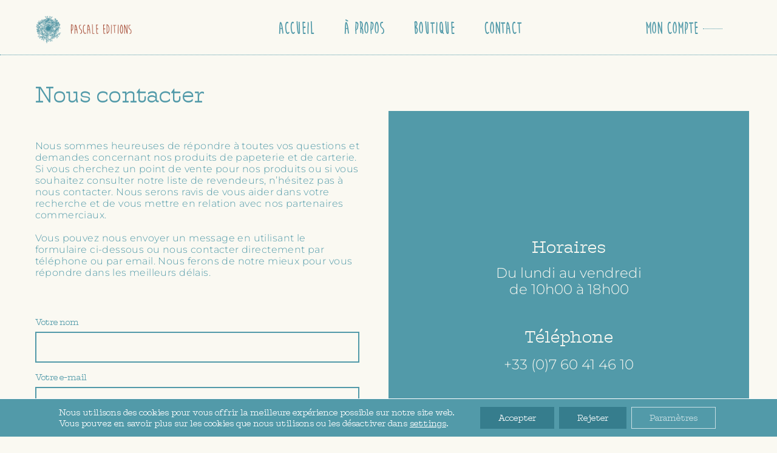

--- FILE ---
content_type: text/css; charset=utf-8
request_url: https://pascale-editions.com/wp-content/themes/picostrap5-child-base/css-output/bundle.css?ver=141
body_size: 53359
content:
@font-face{font-family:"moon-flower";src:url("../fonts/moon-flower.ttf") format("ttf"),url("../fonts/MoonFlower.woff") format("woff"),url("../fonts/Moon_flower.otf") format("opentype");font-display:swap;font-style:normal;font-weight:300;font-stretch:normal}@font-face{font-family:"hatch";src:url("../fonts/hatch-light.woff2") format("woff2"),url("../fonts/hatch-light.woff") format("woff"),url("../fonts/hatch-light.otf") format("opentype");font-display:swap;font-style:normal;font-weight:300;font-stretch:normal}@font-face{font-family:"hatch";src:url("../fonts/hatch-normal.woff2") format("woff2"),url("../fonts/hatch-normal.woff") format("woff"),url("../fonts/hatch-normal.otf") format("opentype");font-display:swap;font-style:normal;font-weight:500;font-stretch:normal}@font-face{font-family:"hatch";src:url("../fonts/hatch-bold.woff2") format("woff2"),url("../fonts/hatch-bold.woff") format("woff"),url("../fonts/hatch-bold.otf") format("opentype");font-display:swap;font-style:normal;font-weight:700;font-stretch:normal}@font-face{font-family:"montserrat";src:url("../fonts/Montserrat-Regular.woff") format("woff"),url("../fonts/Montserrat-Regular.otf") format("opentype");font-display:swap;font-style:normal;font-weight:400;font-stretch:normal}@font-face{font-family:"montserrat";src:url("../fonts/Montserrat-Light.woff") format("woff"),url("../fonts/Montserrat-Light-2.otf") format("opentype");font-display:swap;font-style:normal;font-weight:300;font-stretch:normal}@font-face{font-family:"montserrat";src:url("../fonts/Montserrat-Medium.woff") format("woff"),url("../fonts/Montserrat-Medium.otf") format("opentype");font-display:swap;font-style:normal;font-weight:500;font-stretch:normal}@font-face{font-family:"montserrat";src:url("../fonts/Montserrat-Bold.woff") format("woff"),url("../fonts/Montserrat-Bold-2.otf") format("opentype");font-display:swap;font-style:normal;font-weight:700;font-stretch:normal}.moon{font-family:"moon-flower",sans-serif}.hatch{font-family:"hatch",sans-serif}.montserrat{font-family:"montserrat",sans-serif;font-weight:300}.btn-primary{--bs-btn-color: $light !important;--bs-btn-hover-color: $primary !important;--bs-btn-hover-bg: $light !important;--bs-btn-hover-border-color: $light !important;--bs-btn-active-color: $light !important}.btn-secondary{--bs-btn-color: $primary !important;--bs-btn-border-color: $light !important;--bs-btn-hover-color: $light !important;--bs-btn-hover-bg: $primary !important;--bs-btn-hover-border-color: $light !important}.btn-outline-primary{--bs-btn-color: $light !important;--bs-btn-border-color: $primary !important;--bs-btn-hover-color: $light !important;--bs-btn-hover-bg: $light !important;--bs-btn-hover-border-color: $primary !important;--bs-btn-active-color: $light !important;--bs-btn-active-bg: $primary !important;--bs-btn-active-border-color: $primary !important;--bs-btn-active-shadow: unset;--bs-btn-disabled-color: $primary !important;--bs-btn-disabled-bg: transparent;--bs-btn-disabled-border-color: $primary !important;--bs-gradient: none}.btn-outline-secondary{--bs-btn-color: $light;--bs-btn-border-color: $light;--bs-btn-hover-color: $primary !important;--bs-btn-hover-bg: $light;--bs-btn-hover-border-color: $primary;--bs-btn-focus-shadow-rgb: 0, 0, 0;--bs-btn-active-color: $primary;--bs-btn-active-bg: $light;--bs-btn-active-border-color: $primary;--bs-btn-active-shadow: unset;--bs-btn-disabled-color: $dark;--bs-btn-disabled-bg: transparent;--bs-btn-disabled-border-color: $dark;--bs-gradient: none}:root,[data-bs-theme=light]{--bs-blue: #0d6efd;--bs-indigo: #6610f2;--bs-purple: #6f42c1;--bs-pink: #d63384;--bs-red: #dc3545;--bs-orange: #fd7e14;--bs-yellow: #ffc107;--bs-green: #198754;--bs-teal: #20c997;--bs-cyan: #0dcaf0;--bs-black: #000;--bs-white: #fff;--bs-gray: #6c757d;--bs-gray-dark: #343a40;--bs-gray-100: #f8f9fa;--bs-gray-200: #e9ecef;--bs-gray-300: #dee2e6;--bs-gray-400: #ced4da;--bs-gray-500: #adb5bd;--bs-gray-600: #6c757d;--bs-gray-700: #495057;--bs-gray-800: #343a40;--bs-gray-900: #212529;--bs-primary: #529aa9;--bs-secondary: #faf9f2;--bs-success: #3D6B40;--bs-info: #8C004A;--bs-warning: #ffb900;--bs-danger: #9a331b;--bs-light: #faf9f2;--bs-dark: #000;--bs-primary-rgb: 82, 154, 169;--bs-secondary-rgb: 250, 249, 242;--bs-success-rgb: 61, 107, 64;--bs-info-rgb: 140, 0, 74;--bs-warning-rgb: 255, 185, 0;--bs-danger-rgb: 154, 51, 27;--bs-light-rgb: 250, 249, 242;--bs-dark-rgb: 0, 0, 0;--bs-primary-text-emphasis: #213e44;--bs-secondary-text-emphasis: #646461;--bs-success-text-emphasis: #182b1a;--bs-info-text-emphasis: #38001e;--bs-warning-text-emphasis: #664a00;--bs-danger-text-emphasis: #3e140b;--bs-light-text-emphasis: #495057;--bs-dark-text-emphasis: #495057;--bs-primary-bg-subtle: #dcebee;--bs-secondary-bg-subtle: #fefefc;--bs-success-bg-subtle: #d8e1d9;--bs-info-bg-subtle: #e8ccdb;--bs-warning-bg-subtle: #fff1cc;--bs-danger-bg-subtle: #ebd6d1;--bs-light-bg-subtle: #fcfcfd;--bs-dark-bg-subtle: #ced4da;--bs-primary-border-subtle: #bad7dd;--bs-secondary-border-subtle: #fdfdfa;--bs-success-border-subtle: #b1c4b3;--bs-info-border-subtle: #d199b7;--bs-warning-border-subtle: #ffe399;--bs-danger-border-subtle: #d7ada4;--bs-light-border-subtle: #e9ecef;--bs-dark-border-subtle: #adb5bd;--bs-white-rgb: 255, 255, 255;--bs-black-rgb: 0, 0, 0;--bs-font-sans-serif: "hatch", system-ui, -apple-system, "Segoe UI", Roboto, "Helvetica Neue", "Noto Sans", "Liberation Sans", Arial, sans-serif, "Apple Color Emoji", "Segoe UI Emoji", "Segoe UI Symbol", "Noto Color Emoji";--bs-font-monospace: "montserrat", SFMono-Regular, Menlo, Monaco, Consolas, "Liberation Mono", "Courier New", monospace;--bs-gradient: linear-gradient(180deg, rgba(255, 255, 255, 0.15), rgba(255, 255, 255, 0));--bs-body-font-family: "hatch", system-ui, -apple-system, "Segoe UI", Roboto, "Helvetica Neue", "Noto Sans", "Liberation Sans", Arial, sans-serif, "Apple Color Emoji", "Segoe UI Emoji", "Segoe UI Symbol", "Noto Color Emoji";--bs-body-font-size:calc(0.8075rem + 0.0771428571vw);--bs-body-font-weight: 300;--bs-body-line-height: 1.2;--bs-body-color: #529aa9;--bs-body-color-rgb: 82, 154, 169;--bs-body-bg: #faf9f2;--bs-body-bg-rgb: 250, 249, 242;--bs-emphasis-color: #000;--bs-emphasis-color-rgb: 0, 0, 0;--bs-secondary-color: rgba(82, 154, 169, 0.75);--bs-secondary-color-rgb: 82, 154, 169;--bs-secondary-bg: #e9ecef;--bs-secondary-bg-rgb: 233, 236, 239;--bs-tertiary-color: rgba(82, 154, 169, 0.5);--bs-tertiary-color-rgb: 82, 154, 169;--bs-tertiary-bg: #f8f9fa;--bs-tertiary-bg-rgb: 248, 249, 250;--bs-heading-color: inherit;--bs-link-color: #529aa9;--bs-link-color-rgb: 82, 154, 169;--bs-link-decoration: underline;--bs-link-hover-color: #427b87;--bs-link-hover-color-rgb: 66, 123, 135;--bs-code-color: #8C004A;--bs-highlight-color: #529aa9;--bs-highlight-bg: #fff3cd;--bs-border-width: 1px;--bs-border-style: solid;--bs-border-color: #529aa9;--bs-border-color-translucent: #000;--bs-border-radius: 0;--bs-border-radius-sm: 0;--bs-border-radius-lg: 0;--bs-border-radius-xl: 0;--bs-border-radius-xxl: 2rem;--bs-border-radius-2xl: var(--bs-border-radius-xxl);--bs-border-radius-pill: 0;--bs-box-shadow: 0 0.5rem 1rem rgba(0, 0, 0, 0.15);--bs-box-shadow-sm: 0 0.125rem 0.25rem rgba(0, 0, 0, 0.075);--bs-box-shadow-lg: 0 1rem 3rem rgba(0, 0, 0, 0.175);--bs-box-shadow-inset: inset 0 1px 2px rgba(0, 0, 0, 0.075);--bs-focus-ring-width: 0.25rem;--bs-focus-ring-opacity: 0.25;--bs-focus-ring-color: rgba(82, 154, 169, 0.25);--bs-form-valid-color: #3D6B40;--bs-form-valid-border-color: #3D6B40;--bs-form-invalid-color: #9a331b;--bs-form-invalid-border-color: #9a331b}@media(min-width: 1400px){:root,[data-bs-theme=light]{--bs-body-font-size:0.875rem}}[data-bs-theme=dark]{color-scheme:dark;--bs-body-color: #dee2e6;--bs-body-color-rgb: 222, 226, 230;--bs-body-bg: #212529;--bs-body-bg-rgb: 33, 37, 41;--bs-emphasis-color: #fff;--bs-emphasis-color-rgb: 255, 255, 255;--bs-secondary-color: rgba(222, 226, 230, 0.75);--bs-secondary-color-rgb: 222, 226, 230;--bs-secondary-bg: #343a40;--bs-secondary-bg-rgb: 52, 58, 64;--bs-tertiary-color: rgba(222, 226, 230, 0.5);--bs-tertiary-color-rgb: 222, 226, 230;--bs-tertiary-bg: #2b3035;--bs-tertiary-bg-rgb: 43, 48, 53;--bs-primary-text-emphasis: #97c2cb;--bs-secondary-text-emphasis: #fcfbf7;--bs-success-text-emphasis: #8ba68c;--bs-info-text-emphasis: #ba6692;--bs-warning-text-emphasis: #ffd566;--bs-danger-text-emphasis: #c28576;--bs-light-text-emphasis: #f8f9fa;--bs-dark-text-emphasis: #dee2e6;--bs-primary-bg-subtle: #101f22;--bs-secondary-bg-subtle: #323230;--bs-success-bg-subtle: #0c150d;--bs-info-bg-subtle: #1c000f;--bs-warning-bg-subtle: #332500;--bs-danger-bg-subtle: #1f0a05;--bs-light-bg-subtle: #343a40;--bs-dark-bg-subtle: #1a1d20;--bs-primary-border-subtle: #315c65;--bs-secondary-border-subtle: #969591;--bs-success-border-subtle: #254026;--bs-info-border-subtle: #54002c;--bs-warning-border-subtle: #996f00;--bs-danger-border-subtle: #5c1f10;--bs-light-border-subtle: #495057;--bs-dark-border-subtle: #343a40;--bs-heading-color: inherit;--bs-link-color: #97c2cb;--bs-link-hover-color: #acced5;--bs-link-color-rgb: 151, 194, 203;--bs-link-hover-color-rgb: 172, 206, 213;--bs-code-color: #ba6692;--bs-highlight-color: #dee2e6;--bs-highlight-bg: #664d03;--bs-border-color: #495057;--bs-border-color-translucent: rgba(255, 255, 255, 0.15);--bs-form-valid-color: #75b798;--bs-form-valid-border-color: #75b798;--bs-form-invalid-color: #ea868f;--bs-form-invalid-border-color: #ea868f}*,*::before,*::after{box-sizing:border-box}@media(prefers-reduced-motion: no-preference){:root{scroll-behavior:smooth}}body{margin:0;font-family:var(--bs-body-font-family);font-size:var(--bs-body-font-size);font-weight:var(--bs-body-font-weight);line-height:var(--bs-body-line-height);color:var(--bs-body-color);text-align:var(--bs-body-text-align);background-color:var(--bs-body-bg);-webkit-text-size-adjust:100%;-webkit-tap-highlight-color:rgba(0,0,0,0)}hr{margin:1rem 0;color:inherit;border:0;border-top:var(--bs-border-width) solid;opacity:.25}h6,.h6,h5,.h5,h4,.h4,h3,.h3,h2,.h2,h1,.h1{margin-top:0;margin-bottom:.5rem;font-weight:500;line-height:1;color:var(--bs-heading-color)}h1,.h1{font-size:calc(1.4388rem + 6.5705142857vw)}@media(min-width: 1400px){h1,.h1{font-size:7.188rem}}h2,.h2{font-size:calc(1.195rem + 4.0628571429vw)}@media(min-width: 1400px){h2,.h2{font-size:4.75rem}}h3,.h3{font-size:calc(0.873125rem + 0.7521428571vw)}@media(min-width: 1400px){h3,.h3{font-size:1.53125rem}}h4,.h4{font-size:calc(0.85125rem + 0.5271428571vw)}@media(min-width: 1400px){h4,.h4{font-size:1.3125rem}}h5,.h5{font-size:calc(0.829375rem + 0.3021428571vw)}@media(min-width: 1400px){h5,.h5{font-size:1.09375rem}}h6,.h6{font-size:calc(0.8075rem + 0.0771428571vw)}@media(min-width: 1400px){h6,.h6{font-size:0.875rem}}p{margin-top:0;margin-bottom:1rem}abbr[title]{text-decoration:underline dotted;cursor:help;text-decoration-skip-ink:none}address{margin-bottom:1rem;font-style:normal;line-height:inherit}ol,ul{padding-left:2rem}ol,ul,dl{margin-top:0;margin-bottom:1rem}ol ol,ul ul,ol ul,ul ol{margin-bottom:0}dt{font-weight:700}dd{margin-bottom:.5rem;margin-left:0}blockquote{margin:0 0 1rem}b,strong{font-weight:900}small,.small{font-size:0.875em}mark,.mark{padding:.1875em;color:var(--bs-highlight-color);background-color:var(--bs-highlight-bg)}sub,sup{position:relative;font-size:0.75em;line-height:0;vertical-align:baseline}sub{bottom:-0.25em}sup{top:-0.5em}a{color:rgba(var(--bs-link-color-rgb), var(--bs-link-opacity, 1));text-decoration:underline}a:hover{--bs-link-color-rgb: var(--bs-link-hover-color-rgb)}a:not([href]):not([class]),a:not([href]):not([class]):hover{color:inherit;text-decoration:none}pre,code,kbd,samp{font-family:var(--bs-font-monospace);font-size:1em}pre{display:block;margin-top:0;margin-bottom:1rem;overflow:auto;font-size:0.875em}pre code{font-size:inherit;color:inherit;word-break:normal}code{font-size:0.875em;color:var(--bs-code-color);word-wrap:break-word}a>code{color:inherit}kbd{padding:.1875rem .375rem;font-size:0.875em;color:var(--bs-body-bg);background-color:var(--bs-body-color);border-radius:0}kbd kbd{padding:0;font-size:1em}figure{margin:0 0 1rem}img,svg{vertical-align:middle}table{caption-side:bottom;border-collapse:collapse}caption{padding-top:.5rem;padding-bottom:.5rem;color:var(--bs-secondary-color);text-align:left}th{text-align:inherit;text-align:-webkit-match-parent}thead,tbody,tfoot,tr,td,th{border-color:inherit;border-style:solid;border-width:0}label{display:inline-block}button{border-radius:0}button:focus:not(:focus-visible){outline:0}input,button,select,optgroup,textarea{margin:0;font-family:inherit;font-size:inherit;line-height:inherit}button,select{text-transform:none}[role=button]{cursor:pointer}select{word-wrap:normal}select:disabled{opacity:1}[list]:not([type=date]):not([type=datetime-local]):not([type=month]):not([type=week]):not([type=time])::-webkit-calendar-picker-indicator{display:none !important}button,[type=button],[type=reset],[type=submit]{-webkit-appearance:button}button:not(:disabled),[type=button]:not(:disabled),[type=reset]:not(:disabled),[type=submit]:not(:disabled){cursor:pointer}::-moz-focus-inner{padding:0;border-style:none}textarea{resize:vertical}fieldset{min-width:0;padding:0;margin:0;border:0}legend{float:left;width:100%;padding:0;margin-bottom:.5rem;font-size:calc(0.87rem + 0.72vw);line-height:inherit}@media(min-width: 1400px){legend{font-size:1.5rem}}legend+*{clear:left}::-webkit-datetime-edit-fields-wrapper,::-webkit-datetime-edit-text,::-webkit-datetime-edit-minute,::-webkit-datetime-edit-hour-field,::-webkit-datetime-edit-day-field,::-webkit-datetime-edit-month-field,::-webkit-datetime-edit-year-field{padding:0}::-webkit-inner-spin-button{height:auto}[type=search]{-webkit-appearance:textfield;outline-offset:-2px}::-webkit-search-decoration{-webkit-appearance:none}::-webkit-color-swatch-wrapper{padding:0}::file-selector-button{font:inherit;-webkit-appearance:button}output{display:inline-block}iframe{border:0}summary{display:list-item;cursor:pointer}progress{vertical-align:baseline}[hidden]{display:none !important}.lead{font-size:calc(0.9575rem + 1.62vw);font-weight:400}@media(min-width: 1400px){.lead{font-size:2.375rem}}.display-1{font-size:calc(1.3325rem + 5.4771428571vw);font-weight:300;line-height:1}@media(min-width: 1400px){.display-1{font-size:6.125rem}}.display-2{font-size:calc(1.17rem + 3.8057142857vw);font-weight:300;line-height:1}@media(min-width: 1400px){.display-2{font-size:4.5rem}}.display-3{font-size:calc(1.12rem + 3.2914285714vw);font-weight:300;line-height:1}@media(min-width: 1400px){.display-3{font-size:4rem}}.display-4{font-size:calc(1.07rem + 2.7771428571vw);font-weight:300;line-height:1}@media(min-width: 1400px){.display-4{font-size:3.5rem}}.display-5{font-size:calc(1.02rem + 2.2628571429vw);font-weight:300;line-height:1}@media(min-width: 1400px){.display-5{font-size:3rem}}.display-6{font-size:calc(0.97rem + 1.7485714286vw);font-weight:300;line-height:1}@media(min-width: 1400px){.display-6{font-size:2.5rem}}.display-7{font-size:calc(0.87rem + 0.72vw);font-weight:300;line-height:1}@media(min-width: 1400px){.display-7{font-size:1.5rem}}.list-unstyled{padding-left:0;list-style:none}.list-inline{padding-left:0;list-style:none}.list-inline-item{display:inline-block}.list-inline-item:not(:last-child){margin-right:.5rem}.initialism{font-size:0.875em;text-transform:uppercase}.blockquote{margin-bottom:1rem;font-size:calc(0.829375rem + 0.3021428571vw)}@media(min-width: 1400px){.blockquote{font-size:1.09375rem}}.blockquote>:last-child{margin-bottom:0}.blockquote-footer{margin-top:-1rem;margin-bottom:1rem;font-size:0.875em;color:#6c757d}.blockquote-footer::before{content:"— "}.img-fluid{max-width:100%;height:auto}.img-thumbnail{padding:.25rem;background-color:var(--bs-body-bg);border:var(--bs-border-width) solid var(--bs-border-color);border-radius:var(--bs-border-radius);max-width:100%;height:auto}.figure{display:inline-block}.figure-img{margin-bottom:.5rem;line-height:1}.figure-caption{font-size:0.875em;color:var(--bs-secondary-color)}.container,.container-fluid,.container-xxl,.container-xl,.container-lg,.container-md,.container-sm{--bs-gutter-x: 1.5rem;--bs-gutter-y: 0;width:100%;padding-right:calc(var(--bs-gutter-x)*.5);padding-left:calc(var(--bs-gutter-x)*.5);margin-right:auto;margin-left:auto}@media(min-width: 576px){.container-sm,.container{max-width:540px}}@media(min-width: 768px){.container-md,.container-sm,.container{max-width:720px}}@media(min-width: 992px){.container-lg,.container-md,.container-sm,.container{max-width:960px}}@media(min-width: 1200px){.container-xl,.container-lg,.container-md,.container-sm,.container{max-width:1140px}}@media(min-width: 1400px){.container-xxl,.container-xl,.container-lg,.container-md,.container-sm,.container{max-width:1320px}}:root{--bs-breakpoint-xs: 0;--bs-breakpoint-sm: 576px;--bs-breakpoint-md: 768px;--bs-breakpoint-lg: 992px;--bs-breakpoint-xl: 1200px;--bs-breakpoint-xxl: 1400px}.row{--bs-gutter-x: 1.5rem;--bs-gutter-y: 0;display:flex;flex-wrap:wrap;margin-top:calc(-1*var(--bs-gutter-y));margin-right:calc(-0.5*var(--bs-gutter-x));margin-left:calc(-0.5*var(--bs-gutter-x))}.row>*{flex-shrink:0;width:100%;max-width:100%;padding-right:calc(var(--bs-gutter-x)*.5);padding-left:calc(var(--bs-gutter-x)*.5);margin-top:var(--bs-gutter-y)}.grid{display:grid;grid-template-rows:repeat(var(--bs-rows, 1), 1fr);grid-template-columns:repeat(var(--bs-columns, 12), 1fr);gap:var(--bs-gap, 1.5rem)}.grid .g-col-1{grid-column:auto/span 1}.grid .g-col-2{grid-column:auto/span 2}.grid .g-col-3{grid-column:auto/span 3}.grid .g-col-4{grid-column:auto/span 4}.grid .g-col-5{grid-column:auto/span 5}.grid .g-col-6{grid-column:auto/span 6}.grid .g-col-7{grid-column:auto/span 7}.grid .g-col-8{grid-column:auto/span 8}.grid .g-col-9{grid-column:auto/span 9}.grid .g-col-10{grid-column:auto/span 10}.grid .g-col-11{grid-column:auto/span 11}.grid .g-col-12{grid-column:auto/span 12}.grid .g-start-1{grid-column-start:1}.grid .g-start-2{grid-column-start:2}.grid .g-start-3{grid-column-start:3}.grid .g-start-4{grid-column-start:4}.grid .g-start-5{grid-column-start:5}.grid .g-start-6{grid-column-start:6}.grid .g-start-7{grid-column-start:7}.grid .g-start-8{grid-column-start:8}.grid .g-start-9{grid-column-start:9}.grid .g-start-10{grid-column-start:10}.grid .g-start-11{grid-column-start:11}@media(min-width: 576px){.grid .g-col-sm-1{grid-column:auto/span 1}.grid .g-col-sm-2{grid-column:auto/span 2}.grid .g-col-sm-3{grid-column:auto/span 3}.grid .g-col-sm-4{grid-column:auto/span 4}.grid .g-col-sm-5{grid-column:auto/span 5}.grid .g-col-sm-6{grid-column:auto/span 6}.grid .g-col-sm-7{grid-column:auto/span 7}.grid .g-col-sm-8{grid-column:auto/span 8}.grid .g-col-sm-9{grid-column:auto/span 9}.grid .g-col-sm-10{grid-column:auto/span 10}.grid .g-col-sm-11{grid-column:auto/span 11}.grid .g-col-sm-12{grid-column:auto/span 12}.grid .g-start-sm-1{grid-column-start:1}.grid .g-start-sm-2{grid-column-start:2}.grid .g-start-sm-3{grid-column-start:3}.grid .g-start-sm-4{grid-column-start:4}.grid .g-start-sm-5{grid-column-start:5}.grid .g-start-sm-6{grid-column-start:6}.grid .g-start-sm-7{grid-column-start:7}.grid .g-start-sm-8{grid-column-start:8}.grid .g-start-sm-9{grid-column-start:9}.grid .g-start-sm-10{grid-column-start:10}.grid .g-start-sm-11{grid-column-start:11}}@media(min-width: 768px){.grid .g-col-md-1{grid-column:auto/span 1}.grid .g-col-md-2{grid-column:auto/span 2}.grid .g-col-md-3{grid-column:auto/span 3}.grid .g-col-md-4{grid-column:auto/span 4}.grid .g-col-md-5{grid-column:auto/span 5}.grid .g-col-md-6{grid-column:auto/span 6}.grid .g-col-md-7{grid-column:auto/span 7}.grid .g-col-md-8{grid-column:auto/span 8}.grid .g-col-md-9{grid-column:auto/span 9}.grid .g-col-md-10{grid-column:auto/span 10}.grid .g-col-md-11{grid-column:auto/span 11}.grid .g-col-md-12{grid-column:auto/span 12}.grid .g-start-md-1{grid-column-start:1}.grid .g-start-md-2{grid-column-start:2}.grid .g-start-md-3{grid-column-start:3}.grid .g-start-md-4{grid-column-start:4}.grid .g-start-md-5{grid-column-start:5}.grid .g-start-md-6{grid-column-start:6}.grid .g-start-md-7{grid-column-start:7}.grid .g-start-md-8{grid-column-start:8}.grid .g-start-md-9{grid-column-start:9}.grid .g-start-md-10{grid-column-start:10}.grid .g-start-md-11{grid-column-start:11}}@media(min-width: 992px){.grid .g-col-lg-1{grid-column:auto/span 1}.grid .g-col-lg-2{grid-column:auto/span 2}.grid .g-col-lg-3{grid-column:auto/span 3}.grid .g-col-lg-4{grid-column:auto/span 4}.grid .g-col-lg-5{grid-column:auto/span 5}.grid .g-col-lg-6{grid-column:auto/span 6}.grid .g-col-lg-7{grid-column:auto/span 7}.grid .g-col-lg-8{grid-column:auto/span 8}.grid .g-col-lg-9{grid-column:auto/span 9}.grid .g-col-lg-10{grid-column:auto/span 10}.grid .g-col-lg-11{grid-column:auto/span 11}.grid .g-col-lg-12{grid-column:auto/span 12}.grid .g-start-lg-1{grid-column-start:1}.grid .g-start-lg-2{grid-column-start:2}.grid .g-start-lg-3{grid-column-start:3}.grid .g-start-lg-4{grid-column-start:4}.grid .g-start-lg-5{grid-column-start:5}.grid .g-start-lg-6{grid-column-start:6}.grid .g-start-lg-7{grid-column-start:7}.grid .g-start-lg-8{grid-column-start:8}.grid .g-start-lg-9{grid-column-start:9}.grid .g-start-lg-10{grid-column-start:10}.grid .g-start-lg-11{grid-column-start:11}}@media(min-width: 1200px){.grid .g-col-xl-1{grid-column:auto/span 1}.grid .g-col-xl-2{grid-column:auto/span 2}.grid .g-col-xl-3{grid-column:auto/span 3}.grid .g-col-xl-4{grid-column:auto/span 4}.grid .g-col-xl-5{grid-column:auto/span 5}.grid .g-col-xl-6{grid-column:auto/span 6}.grid .g-col-xl-7{grid-column:auto/span 7}.grid .g-col-xl-8{grid-column:auto/span 8}.grid .g-col-xl-9{grid-column:auto/span 9}.grid .g-col-xl-10{grid-column:auto/span 10}.grid .g-col-xl-11{grid-column:auto/span 11}.grid .g-col-xl-12{grid-column:auto/span 12}.grid .g-start-xl-1{grid-column-start:1}.grid .g-start-xl-2{grid-column-start:2}.grid .g-start-xl-3{grid-column-start:3}.grid .g-start-xl-4{grid-column-start:4}.grid .g-start-xl-5{grid-column-start:5}.grid .g-start-xl-6{grid-column-start:6}.grid .g-start-xl-7{grid-column-start:7}.grid .g-start-xl-8{grid-column-start:8}.grid .g-start-xl-9{grid-column-start:9}.grid .g-start-xl-10{grid-column-start:10}.grid .g-start-xl-11{grid-column-start:11}}@media(min-width: 1400px){.grid .g-col-xxl-1{grid-column:auto/span 1}.grid .g-col-xxl-2{grid-column:auto/span 2}.grid .g-col-xxl-3{grid-column:auto/span 3}.grid .g-col-xxl-4{grid-column:auto/span 4}.grid .g-col-xxl-5{grid-column:auto/span 5}.grid .g-col-xxl-6{grid-column:auto/span 6}.grid .g-col-xxl-7{grid-column:auto/span 7}.grid .g-col-xxl-8{grid-column:auto/span 8}.grid .g-col-xxl-9{grid-column:auto/span 9}.grid .g-col-xxl-10{grid-column:auto/span 10}.grid .g-col-xxl-11{grid-column:auto/span 11}.grid .g-col-xxl-12{grid-column:auto/span 12}.grid .g-start-xxl-1{grid-column-start:1}.grid .g-start-xxl-2{grid-column-start:2}.grid .g-start-xxl-3{grid-column-start:3}.grid .g-start-xxl-4{grid-column-start:4}.grid .g-start-xxl-5{grid-column-start:5}.grid .g-start-xxl-6{grid-column-start:6}.grid .g-start-xxl-7{grid-column-start:7}.grid .g-start-xxl-8{grid-column-start:8}.grid .g-start-xxl-9{grid-column-start:9}.grid .g-start-xxl-10{grid-column-start:10}.grid .g-start-xxl-11{grid-column-start:11}}.col{flex:1 0 0%}.row-cols-auto>*{flex:0 0 auto;width:auto}.row-cols-1>*{flex:0 0 auto;width:100%}.row-cols-2>*{flex:0 0 auto;width:50%}.row-cols-3>*{flex:0 0 auto;width:33.33333333%}.row-cols-4>*{flex:0 0 auto;width:25%}.row-cols-5>*{flex:0 0 auto;width:20%}.row-cols-6>*{flex:0 0 auto;width:16.66666667%}.col-auto{flex:0 0 auto;width:auto}.col-1{flex:0 0 auto;width:8.33333333%}.col-2{flex:0 0 auto;width:16.66666667%}.col-3{flex:0 0 auto;width:25%}.col-4{flex:0 0 auto;width:33.33333333%}.col-5{flex:0 0 auto;width:41.66666667%}.col-6{flex:0 0 auto;width:50%}.col-7{flex:0 0 auto;width:58.33333333%}.col-8{flex:0 0 auto;width:66.66666667%}.col-9{flex:0 0 auto;width:75%}.col-10{flex:0 0 auto;width:83.33333333%}.col-11{flex:0 0 auto;width:91.66666667%}.col-12{flex:0 0 auto;width:100%}.offset-1{margin-left:8.33333333%}.offset-2{margin-left:16.66666667%}.offset-3{margin-left:25%}.offset-4{margin-left:33.33333333%}.offset-5{margin-left:41.66666667%}.offset-6{margin-left:50%}.offset-7{margin-left:58.33333333%}.offset-8{margin-left:66.66666667%}.offset-9{margin-left:75%}.offset-10{margin-left:83.33333333%}.offset-11{margin-left:91.66666667%}.g-0,.gx-0{--bs-gutter-x: 0}.g-0,.gy-0{--bs-gutter-y: 0}.g-1,.gx-1{--bs-gutter-x: 0.25rem}.g-1,.gy-1{--bs-gutter-y: 0.25rem}.g-2,.gx-2{--bs-gutter-x: 0.5rem}.g-2,.gy-2{--bs-gutter-y: 0.5rem}.g-3,.gx-3{--bs-gutter-x: 1rem}.g-3,.gy-3{--bs-gutter-y: 1rem}.g-4,.gx-4{--bs-gutter-x: 1.5rem}.g-4,.gy-4{--bs-gutter-y: 1.5rem}.g-5,.gx-5{--bs-gutter-x: 3rem}.g-5,.gy-5{--bs-gutter-y: 3rem}.g-6,.gx-6{--bs-gutter-x: 4.5rem}.g-6,.gy-6{--bs-gutter-y: 4.5rem}.g-7,.gx-7{--bs-gutter-x: 6rem}.g-7,.gy-7{--bs-gutter-y: 6rem}.g-8,.gx-8{--bs-gutter-x: 7.5rem}.g-8,.gy-8{--bs-gutter-y: 7.5rem}.g-9,.gx-9{--bs-gutter-x: 9rem}.g-9,.gy-9{--bs-gutter-y: 9rem}.g-10,.gx-10{--bs-gutter-x: 10rem}.g-10,.gy-10{--bs-gutter-y: 10rem}@media(min-width: 576px){.col-sm{flex:1 0 0%}.row-cols-sm-auto>*{flex:0 0 auto;width:auto}.row-cols-sm-1>*{flex:0 0 auto;width:100%}.row-cols-sm-2>*{flex:0 0 auto;width:50%}.row-cols-sm-3>*{flex:0 0 auto;width:33.33333333%}.row-cols-sm-4>*{flex:0 0 auto;width:25%}.row-cols-sm-5>*{flex:0 0 auto;width:20%}.row-cols-sm-6>*{flex:0 0 auto;width:16.66666667%}.col-sm-auto{flex:0 0 auto;width:auto}.col-sm-1{flex:0 0 auto;width:8.33333333%}.col-sm-2{flex:0 0 auto;width:16.66666667%}.col-sm-3{flex:0 0 auto;width:25%}.col-sm-4{flex:0 0 auto;width:33.33333333%}.col-sm-5{flex:0 0 auto;width:41.66666667%}.col-sm-6{flex:0 0 auto;width:50%}.col-sm-7{flex:0 0 auto;width:58.33333333%}.col-sm-8{flex:0 0 auto;width:66.66666667%}.col-sm-9{flex:0 0 auto;width:75%}.col-sm-10{flex:0 0 auto;width:83.33333333%}.col-sm-11{flex:0 0 auto;width:91.66666667%}.col-sm-12{flex:0 0 auto;width:100%}.offset-sm-0{margin-left:0}.offset-sm-1{margin-left:8.33333333%}.offset-sm-2{margin-left:16.66666667%}.offset-sm-3{margin-left:25%}.offset-sm-4{margin-left:33.33333333%}.offset-sm-5{margin-left:41.66666667%}.offset-sm-6{margin-left:50%}.offset-sm-7{margin-left:58.33333333%}.offset-sm-8{margin-left:66.66666667%}.offset-sm-9{margin-left:75%}.offset-sm-10{margin-left:83.33333333%}.offset-sm-11{margin-left:91.66666667%}.g-sm-0,.gx-sm-0{--bs-gutter-x: 0}.g-sm-0,.gy-sm-0{--bs-gutter-y: 0}.g-sm-1,.gx-sm-1{--bs-gutter-x: 0.25rem}.g-sm-1,.gy-sm-1{--bs-gutter-y: 0.25rem}.g-sm-2,.gx-sm-2{--bs-gutter-x: 0.5rem}.g-sm-2,.gy-sm-2{--bs-gutter-y: 0.5rem}.g-sm-3,.gx-sm-3{--bs-gutter-x: 1rem}.g-sm-3,.gy-sm-3{--bs-gutter-y: 1rem}.g-sm-4,.gx-sm-4{--bs-gutter-x: 1.5rem}.g-sm-4,.gy-sm-4{--bs-gutter-y: 1.5rem}.g-sm-5,.gx-sm-5{--bs-gutter-x: 3rem}.g-sm-5,.gy-sm-5{--bs-gutter-y: 3rem}.g-sm-6,.gx-sm-6{--bs-gutter-x: 4.5rem}.g-sm-6,.gy-sm-6{--bs-gutter-y: 4.5rem}.g-sm-7,.gx-sm-7{--bs-gutter-x: 6rem}.g-sm-7,.gy-sm-7{--bs-gutter-y: 6rem}.g-sm-8,.gx-sm-8{--bs-gutter-x: 7.5rem}.g-sm-8,.gy-sm-8{--bs-gutter-y: 7.5rem}.g-sm-9,.gx-sm-9{--bs-gutter-x: 9rem}.g-sm-9,.gy-sm-9{--bs-gutter-y: 9rem}.g-sm-10,.gx-sm-10{--bs-gutter-x: 10rem}.g-sm-10,.gy-sm-10{--bs-gutter-y: 10rem}}@media(min-width: 768px){.col-md{flex:1 0 0%}.row-cols-md-auto>*{flex:0 0 auto;width:auto}.row-cols-md-1>*{flex:0 0 auto;width:100%}.row-cols-md-2>*{flex:0 0 auto;width:50%}.row-cols-md-3>*{flex:0 0 auto;width:33.33333333%}.row-cols-md-4>*{flex:0 0 auto;width:25%}.row-cols-md-5>*{flex:0 0 auto;width:20%}.row-cols-md-6>*{flex:0 0 auto;width:16.66666667%}.col-md-auto{flex:0 0 auto;width:auto}.col-md-1{flex:0 0 auto;width:8.33333333%}.col-md-2{flex:0 0 auto;width:16.66666667%}.col-md-3{flex:0 0 auto;width:25%}.col-md-4{flex:0 0 auto;width:33.33333333%}.col-md-5{flex:0 0 auto;width:41.66666667%}.col-md-6{flex:0 0 auto;width:50%}.col-md-7{flex:0 0 auto;width:58.33333333%}.col-md-8{flex:0 0 auto;width:66.66666667%}.col-md-9{flex:0 0 auto;width:75%}.col-md-10{flex:0 0 auto;width:83.33333333%}.col-md-11{flex:0 0 auto;width:91.66666667%}.col-md-12{flex:0 0 auto;width:100%}.offset-md-0{margin-left:0}.offset-md-1{margin-left:8.33333333%}.offset-md-2{margin-left:16.66666667%}.offset-md-3{margin-left:25%}.offset-md-4{margin-left:33.33333333%}.offset-md-5{margin-left:41.66666667%}.offset-md-6{margin-left:50%}.offset-md-7{margin-left:58.33333333%}.offset-md-8{margin-left:66.66666667%}.offset-md-9{margin-left:75%}.offset-md-10{margin-left:83.33333333%}.offset-md-11{margin-left:91.66666667%}.g-md-0,.gx-md-0{--bs-gutter-x: 0}.g-md-0,.gy-md-0{--bs-gutter-y: 0}.g-md-1,.gx-md-1{--bs-gutter-x: 0.25rem}.g-md-1,.gy-md-1{--bs-gutter-y: 0.25rem}.g-md-2,.gx-md-2{--bs-gutter-x: 0.5rem}.g-md-2,.gy-md-2{--bs-gutter-y: 0.5rem}.g-md-3,.gx-md-3{--bs-gutter-x: 1rem}.g-md-3,.gy-md-3{--bs-gutter-y: 1rem}.g-md-4,.gx-md-4{--bs-gutter-x: 1.5rem}.g-md-4,.gy-md-4{--bs-gutter-y: 1.5rem}.g-md-5,.gx-md-5{--bs-gutter-x: 3rem}.g-md-5,.gy-md-5{--bs-gutter-y: 3rem}.g-md-6,.gx-md-6{--bs-gutter-x: 4.5rem}.g-md-6,.gy-md-6{--bs-gutter-y: 4.5rem}.g-md-7,.gx-md-7{--bs-gutter-x: 6rem}.g-md-7,.gy-md-7{--bs-gutter-y: 6rem}.g-md-8,.gx-md-8{--bs-gutter-x: 7.5rem}.g-md-8,.gy-md-8{--bs-gutter-y: 7.5rem}.g-md-9,.gx-md-9{--bs-gutter-x: 9rem}.g-md-9,.gy-md-9{--bs-gutter-y: 9rem}.g-md-10,.gx-md-10{--bs-gutter-x: 10rem}.g-md-10,.gy-md-10{--bs-gutter-y: 10rem}}@media(min-width: 992px){.col-lg{flex:1 0 0%}.row-cols-lg-auto>*{flex:0 0 auto;width:auto}.row-cols-lg-1>*{flex:0 0 auto;width:100%}.row-cols-lg-2>*{flex:0 0 auto;width:50%}.row-cols-lg-3>*{flex:0 0 auto;width:33.33333333%}.row-cols-lg-4>*{flex:0 0 auto;width:25%}.row-cols-lg-5>*{flex:0 0 auto;width:20%}.row-cols-lg-6>*{flex:0 0 auto;width:16.66666667%}.col-lg-auto{flex:0 0 auto;width:auto}.col-lg-1{flex:0 0 auto;width:8.33333333%}.col-lg-2{flex:0 0 auto;width:16.66666667%}.col-lg-3{flex:0 0 auto;width:25%}.col-lg-4{flex:0 0 auto;width:33.33333333%}.col-lg-5{flex:0 0 auto;width:41.66666667%}.col-lg-6{flex:0 0 auto;width:50%}.col-lg-7{flex:0 0 auto;width:58.33333333%}.col-lg-8{flex:0 0 auto;width:66.66666667%}.col-lg-9{flex:0 0 auto;width:75%}.col-lg-10{flex:0 0 auto;width:83.33333333%}.col-lg-11{flex:0 0 auto;width:91.66666667%}.col-lg-12{flex:0 0 auto;width:100%}.offset-lg-0{margin-left:0}.offset-lg-1{margin-left:8.33333333%}.offset-lg-2{margin-left:16.66666667%}.offset-lg-3{margin-left:25%}.offset-lg-4{margin-left:33.33333333%}.offset-lg-5{margin-left:41.66666667%}.offset-lg-6{margin-left:50%}.offset-lg-7{margin-left:58.33333333%}.offset-lg-8{margin-left:66.66666667%}.offset-lg-9{margin-left:75%}.offset-lg-10{margin-left:83.33333333%}.offset-lg-11{margin-left:91.66666667%}.g-lg-0,.gx-lg-0{--bs-gutter-x: 0}.g-lg-0,.gy-lg-0{--bs-gutter-y: 0}.g-lg-1,.gx-lg-1{--bs-gutter-x: 0.25rem}.g-lg-1,.gy-lg-1{--bs-gutter-y: 0.25rem}.g-lg-2,.gx-lg-2{--bs-gutter-x: 0.5rem}.g-lg-2,.gy-lg-2{--bs-gutter-y: 0.5rem}.g-lg-3,.gx-lg-3{--bs-gutter-x: 1rem}.g-lg-3,.gy-lg-3{--bs-gutter-y: 1rem}.g-lg-4,.gx-lg-4{--bs-gutter-x: 1.5rem}.g-lg-4,.gy-lg-4{--bs-gutter-y: 1.5rem}.g-lg-5,.gx-lg-5{--bs-gutter-x: 3rem}.g-lg-5,.gy-lg-5{--bs-gutter-y: 3rem}.g-lg-6,.gx-lg-6{--bs-gutter-x: 4.5rem}.g-lg-6,.gy-lg-6{--bs-gutter-y: 4.5rem}.g-lg-7,.gx-lg-7{--bs-gutter-x: 6rem}.g-lg-7,.gy-lg-7{--bs-gutter-y: 6rem}.g-lg-8,.gx-lg-8{--bs-gutter-x: 7.5rem}.g-lg-8,.gy-lg-8{--bs-gutter-y: 7.5rem}.g-lg-9,.gx-lg-9{--bs-gutter-x: 9rem}.g-lg-9,.gy-lg-9{--bs-gutter-y: 9rem}.g-lg-10,.gx-lg-10{--bs-gutter-x: 10rem}.g-lg-10,.gy-lg-10{--bs-gutter-y: 10rem}}@media(min-width: 1200px){.col-xl{flex:1 0 0%}.row-cols-xl-auto>*{flex:0 0 auto;width:auto}.row-cols-xl-1>*{flex:0 0 auto;width:100%}.row-cols-xl-2>*{flex:0 0 auto;width:50%}.row-cols-xl-3>*{flex:0 0 auto;width:33.33333333%}.row-cols-xl-4>*{flex:0 0 auto;width:25%}.row-cols-xl-5>*{flex:0 0 auto;width:20%}.row-cols-xl-6>*{flex:0 0 auto;width:16.66666667%}.col-xl-auto{flex:0 0 auto;width:auto}.col-xl-1{flex:0 0 auto;width:8.33333333%}.col-xl-2{flex:0 0 auto;width:16.66666667%}.col-xl-3{flex:0 0 auto;width:25%}.col-xl-4{flex:0 0 auto;width:33.33333333%}.col-xl-5{flex:0 0 auto;width:41.66666667%}.col-xl-6{flex:0 0 auto;width:50%}.col-xl-7{flex:0 0 auto;width:58.33333333%}.col-xl-8{flex:0 0 auto;width:66.66666667%}.col-xl-9{flex:0 0 auto;width:75%}.col-xl-10{flex:0 0 auto;width:83.33333333%}.col-xl-11{flex:0 0 auto;width:91.66666667%}.col-xl-12{flex:0 0 auto;width:100%}.offset-xl-0{margin-left:0}.offset-xl-1{margin-left:8.33333333%}.offset-xl-2{margin-left:16.66666667%}.offset-xl-3{margin-left:25%}.offset-xl-4{margin-left:33.33333333%}.offset-xl-5{margin-left:41.66666667%}.offset-xl-6{margin-left:50%}.offset-xl-7{margin-left:58.33333333%}.offset-xl-8{margin-left:66.66666667%}.offset-xl-9{margin-left:75%}.offset-xl-10{margin-left:83.33333333%}.offset-xl-11{margin-left:91.66666667%}.g-xl-0,.gx-xl-0{--bs-gutter-x: 0}.g-xl-0,.gy-xl-0{--bs-gutter-y: 0}.g-xl-1,.gx-xl-1{--bs-gutter-x: 0.25rem}.g-xl-1,.gy-xl-1{--bs-gutter-y: 0.25rem}.g-xl-2,.gx-xl-2{--bs-gutter-x: 0.5rem}.g-xl-2,.gy-xl-2{--bs-gutter-y: 0.5rem}.g-xl-3,.gx-xl-3{--bs-gutter-x: 1rem}.g-xl-3,.gy-xl-3{--bs-gutter-y: 1rem}.g-xl-4,.gx-xl-4{--bs-gutter-x: 1.5rem}.g-xl-4,.gy-xl-4{--bs-gutter-y: 1.5rem}.g-xl-5,.gx-xl-5{--bs-gutter-x: 3rem}.g-xl-5,.gy-xl-5{--bs-gutter-y: 3rem}.g-xl-6,.gx-xl-6{--bs-gutter-x: 4.5rem}.g-xl-6,.gy-xl-6{--bs-gutter-y: 4.5rem}.g-xl-7,.gx-xl-7{--bs-gutter-x: 6rem}.g-xl-7,.gy-xl-7{--bs-gutter-y: 6rem}.g-xl-8,.gx-xl-8{--bs-gutter-x: 7.5rem}.g-xl-8,.gy-xl-8{--bs-gutter-y: 7.5rem}.g-xl-9,.gx-xl-9{--bs-gutter-x: 9rem}.g-xl-9,.gy-xl-9{--bs-gutter-y: 9rem}.g-xl-10,.gx-xl-10{--bs-gutter-x: 10rem}.g-xl-10,.gy-xl-10{--bs-gutter-y: 10rem}}@media(min-width: 1400px){.col-xxl{flex:1 0 0%}.row-cols-xxl-auto>*{flex:0 0 auto;width:auto}.row-cols-xxl-1>*{flex:0 0 auto;width:100%}.row-cols-xxl-2>*{flex:0 0 auto;width:50%}.row-cols-xxl-3>*{flex:0 0 auto;width:33.33333333%}.row-cols-xxl-4>*{flex:0 0 auto;width:25%}.row-cols-xxl-5>*{flex:0 0 auto;width:20%}.row-cols-xxl-6>*{flex:0 0 auto;width:16.66666667%}.col-xxl-auto{flex:0 0 auto;width:auto}.col-xxl-1{flex:0 0 auto;width:8.33333333%}.col-xxl-2{flex:0 0 auto;width:16.66666667%}.col-xxl-3{flex:0 0 auto;width:25%}.col-xxl-4{flex:0 0 auto;width:33.33333333%}.col-xxl-5{flex:0 0 auto;width:41.66666667%}.col-xxl-6{flex:0 0 auto;width:50%}.col-xxl-7{flex:0 0 auto;width:58.33333333%}.col-xxl-8{flex:0 0 auto;width:66.66666667%}.col-xxl-9{flex:0 0 auto;width:75%}.col-xxl-10{flex:0 0 auto;width:83.33333333%}.col-xxl-11{flex:0 0 auto;width:91.66666667%}.col-xxl-12{flex:0 0 auto;width:100%}.offset-xxl-0{margin-left:0}.offset-xxl-1{margin-left:8.33333333%}.offset-xxl-2{margin-left:16.66666667%}.offset-xxl-3{margin-left:25%}.offset-xxl-4{margin-left:33.33333333%}.offset-xxl-5{margin-left:41.66666667%}.offset-xxl-6{margin-left:50%}.offset-xxl-7{margin-left:58.33333333%}.offset-xxl-8{margin-left:66.66666667%}.offset-xxl-9{margin-left:75%}.offset-xxl-10{margin-left:83.33333333%}.offset-xxl-11{margin-left:91.66666667%}.g-xxl-0,.gx-xxl-0{--bs-gutter-x: 0}.g-xxl-0,.gy-xxl-0{--bs-gutter-y: 0}.g-xxl-1,.gx-xxl-1{--bs-gutter-x: 0.25rem}.g-xxl-1,.gy-xxl-1{--bs-gutter-y: 0.25rem}.g-xxl-2,.gx-xxl-2{--bs-gutter-x: 0.5rem}.g-xxl-2,.gy-xxl-2{--bs-gutter-y: 0.5rem}.g-xxl-3,.gx-xxl-3{--bs-gutter-x: 1rem}.g-xxl-3,.gy-xxl-3{--bs-gutter-y: 1rem}.g-xxl-4,.gx-xxl-4{--bs-gutter-x: 1.5rem}.g-xxl-4,.gy-xxl-4{--bs-gutter-y: 1.5rem}.g-xxl-5,.gx-xxl-5{--bs-gutter-x: 3rem}.g-xxl-5,.gy-xxl-5{--bs-gutter-y: 3rem}.g-xxl-6,.gx-xxl-6{--bs-gutter-x: 4.5rem}.g-xxl-6,.gy-xxl-6{--bs-gutter-y: 4.5rem}.g-xxl-7,.gx-xxl-7{--bs-gutter-x: 6rem}.g-xxl-7,.gy-xxl-7{--bs-gutter-y: 6rem}.g-xxl-8,.gx-xxl-8{--bs-gutter-x: 7.5rem}.g-xxl-8,.gy-xxl-8{--bs-gutter-y: 7.5rem}.g-xxl-9,.gx-xxl-9{--bs-gutter-x: 9rem}.g-xxl-9,.gy-xxl-9{--bs-gutter-y: 9rem}.g-xxl-10,.gx-xxl-10{--bs-gutter-x: 10rem}.g-xxl-10,.gy-xxl-10{--bs-gutter-y: 10rem}}.table{--bs-table-color-type: initial;--bs-table-bg-type: initial;--bs-table-color-state: initial;--bs-table-bg-state: initial;--bs-table-color: var(--bs-emphasis-color);--bs-table-bg: var(--bs-body-bg);--bs-table-border-color: var(--bs-border-color);--bs-table-accent-bg: transparent;--bs-table-striped-color: var(--bs-emphasis-color);--bs-table-striped-bg: rgba(var(--bs-emphasis-color-rgb), 0.05);--bs-table-active-color: var(--bs-emphasis-color);--bs-table-active-bg: rgba(var(--bs-emphasis-color-rgb), 0.1);--bs-table-hover-color: var(--bs-emphasis-color);--bs-table-hover-bg: rgba(var(--bs-emphasis-color-rgb), 0.075);width:100%;margin-bottom:1rem;vertical-align:top;border-color:var(--bs-table-border-color)}.table>:not(caption)>*>*{padding:.5rem .5rem;color:var(--bs-table-color-state, var(--bs-table-color-type, var(--bs-table-color)));background-color:var(--bs-table-bg);border-bottom-width:var(--bs-border-width);box-shadow:inset 0 0 0 9999px var(--bs-table-bg-state, var(--bs-table-bg-type, var(--bs-table-accent-bg)))}.table>tbody{vertical-align:inherit}.table>thead{vertical-align:bottom}.table-group-divider{border-top:calc(var(--bs-border-width)*2) solid currentcolor}.caption-top{caption-side:top}.table-sm>:not(caption)>*>*{padding:.25rem .25rem}.table-bordered>:not(caption)>*{border-width:var(--bs-border-width) 0}.table-bordered>:not(caption)>*>*{border-width:0 var(--bs-border-width)}.table-borderless>:not(caption)>*>*{border-bottom-width:0}.table-borderless>:not(:first-child){border-top-width:0}.table-striped>tbody>tr:nth-of-type(odd)>*{--bs-table-color-type: var(--bs-table-striped-color);--bs-table-bg-type: var(--bs-table-striped-bg)}.table-striped-columns>:not(caption)>tr>:nth-child(even){--bs-table-color-type: var(--bs-table-striped-color);--bs-table-bg-type: var(--bs-table-striped-bg)}.table-active{--bs-table-color-state: var(--bs-table-active-color);--bs-table-bg-state: var(--bs-table-active-bg)}.table-hover>tbody>tr:hover>*{--bs-table-color-state: var(--bs-table-hover-color);--bs-table-bg-state: var(--bs-table-hover-bg)}.table-primary{--bs-table-color: #000;--bs-table-bg: #dcebee;--bs-table-border-color: #b0bcbe;--bs-table-striped-bg: #d1dfe2;--bs-table-striped-color: #000;--bs-table-active-bg: #c6d4d6;--bs-table-active-color: #000;--bs-table-hover-bg: #ccd9dc;--bs-table-hover-color: #000;color:var(--bs-table-color);border-color:var(--bs-table-border-color)}.table-secondary{--bs-table-color: #000;--bs-table-bg: #fefefc;--bs-table-border-color: #cbcbca;--bs-table-striped-bg: #f1f1ef;--bs-table-striped-color: #000;--bs-table-active-bg: #e5e5e3;--bs-table-active-color: #000;--bs-table-hover-bg: #ebebe9;--bs-table-hover-color: #000;color:var(--bs-table-color);border-color:var(--bs-table-border-color)}.table-success{--bs-table-color: #000;--bs-table-bg: #d8e1d9;--bs-table-border-color: #adb4ae;--bs-table-striped-bg: #cdd6ce;--bs-table-striped-color: #000;--bs-table-active-bg: #c2cbc3;--bs-table-active-color: #000;--bs-table-hover-bg: #c8d0c9;--bs-table-hover-color: #000;color:var(--bs-table-color);border-color:var(--bs-table-border-color)}.table-info{--bs-table-color: #000;--bs-table-bg: #e8ccdb;--bs-table-border-color: #baa3af;--bs-table-striped-bg: #dcc2d0;--bs-table-striped-color: #000;--bs-table-active-bg: #d1b8c5;--bs-table-active-color: #000;--bs-table-hover-bg: #d7bdcb;--bs-table-hover-color: #000;color:var(--bs-table-color);border-color:var(--bs-table-border-color)}.table-warning{--bs-table-color: #000;--bs-table-bg: #fff1cc;--bs-table-border-color: #ccc1a3;--bs-table-striped-bg: #f2e5c2;--bs-table-striped-color: #000;--bs-table-active-bg: #e6d9b8;--bs-table-active-color: #000;--bs-table-hover-bg: #ecdfbd;--bs-table-hover-color: #000;color:var(--bs-table-color);border-color:var(--bs-table-border-color)}.table-danger{--bs-table-color: #000;--bs-table-bg: #ebd6d1;--bs-table-border-color: #bcaba7;--bs-table-striped-bg: #dfcbc7;--bs-table-striped-color: #000;--bs-table-active-bg: #d4c1bc;--bs-table-active-color: #000;--bs-table-hover-bg: #d9c6c1;--bs-table-hover-color: #000;color:var(--bs-table-color);border-color:var(--bs-table-border-color)}.table-light{--bs-table-color: #000;--bs-table-bg: #faf9f2;--bs-table-border-color: #c8c7c2;--bs-table-striped-bg: #eeede6;--bs-table-striped-color: #000;--bs-table-active-bg: #e1e0da;--bs-table-active-color: #000;--bs-table-hover-bg: #e7e6e0;--bs-table-hover-color: #000;color:var(--bs-table-color);border-color:var(--bs-table-border-color)}.table-dark{--bs-table-color: #fff;--bs-table-bg: #000;--bs-table-border-color: #333333;--bs-table-striped-bg: #0d0d0d;--bs-table-striped-color: #fff;--bs-table-active-bg: #1a1a1a;--bs-table-active-color: #fff;--bs-table-hover-bg: #131313;--bs-table-hover-color: #fff;color:var(--bs-table-color);border-color:var(--bs-table-border-color)}.table-responsive{overflow-x:auto;-webkit-overflow-scrolling:touch}@media(max-width: 575.98px){.table-responsive-sm{overflow-x:auto;-webkit-overflow-scrolling:touch}}@media(max-width: 767.98px){.table-responsive-md{overflow-x:auto;-webkit-overflow-scrolling:touch}}@media(max-width: 991.98px){.table-responsive-lg{overflow-x:auto;-webkit-overflow-scrolling:touch}}@media(max-width: 1199.98px){.table-responsive-xl{overflow-x:auto;-webkit-overflow-scrolling:touch}}@media(max-width: 1399.98px){.table-responsive-xxl{overflow-x:auto;-webkit-overflow-scrolling:touch}}.form-label{margin-bottom:.5rem}.col-form-label{padding-top:17px;padding-bottom:17px;margin-bottom:0;font-size:inherit;line-height:1.2}.col-form-label-lg{padding-top:calc(0.5rem + 2px);padding-bottom:calc(0.5rem + 2px);font-size:calc(0.829375rem + 0.3021428571vw)}@media(min-width: 1400px){.col-form-label-lg{font-size:1.09375rem}}.col-form-label-sm{padding-top:calc(0.25rem + 2px);padding-bottom:calc(0.25rem + 2px);font-size:0.765625rem}.form-text{margin-top:.25rem;font-size:0.875em;color:var(--bs-secondary-color)}.form-control,.widget_categories select,.widget_archive select{display:block;width:100%;padding:15px 13px;font-family:"montserrat",SFMono-Regular,Menlo,Monaco,Consolas,"Liberation Mono","Courier New",monospace !important;font-size:calc(0.81rem + 0.1028571429vw) !important;font-weight:300;line-height:1.2;color:#529aa9 !important;appearance:none;background-color:rgba(0,0,0,0) !important;background-clip:padding-box;border:2px solid #529aa9 !important;border-radius:var(--bs-border-radius);transition:border-color .15s ease-in-out,box-shadow .15s ease-in-out}@media(min-width: 1400px){.form-control,.widget_categories select,.widget_archive select{font-size:0.9rem !important}}@media(prefers-reduced-motion: reduce){.form-control,.widget_categories select,.widget_archive select{transition:none}}.form-control[type=file],.widget_categories select[type=file],.widget_archive select[type=file]{overflow:hidden}.form-control[type=file]:not(:disabled):not([readonly]),.widget_categories select[type=file]:not(:disabled):not([readonly]),.widget_archive select[type=file]:not(:disabled):not([readonly]){cursor:pointer}.form-control:focus,.widget_categories select:focus,.widget_archive select:focus{color:#529aa9 !important;background-color:rgba(0,0,0,0) !important;border-color:#a9cdd4;outline:0;box-shadow:0 0 0 .25rem rgba(82,154,169,.25)}.form-control::-webkit-date-and-time-value,.widget_categories select::-webkit-date-and-time-value,.widget_archive select::-webkit-date-and-time-value{min-width:85px;height:1.2em;margin:0}.form-control::-webkit-datetime-edit,.widget_categories select::-webkit-datetime-edit,.widget_archive select::-webkit-datetime-edit{display:block;padding:0}.form-control::placeholder,.widget_categories select::placeholder,.widget_archive select::placeholder{color:var(--bs-secondary-color);opacity:1}.form-control:disabled,.widget_categories select:disabled,.widget_archive select:disabled{background-color:var(--bs-secondary-bg);opacity:1}.form-control::file-selector-button,.widget_categories select::file-selector-button,.widget_archive select::file-selector-button{padding:15px 13px;margin:-15px -13px;margin-inline-end:13px;color:#529aa9 !important;background-color:var(--bs-tertiary-bg);pointer-events:none;border-color:inherit;border-style:solid;border-width:0;border-inline-end-width:2px;border-radius:0;transition:color .15s ease-in-out,background-color .15s ease-in-out,border-color .15s ease-in-out,box-shadow .15s ease-in-out}@media(prefers-reduced-motion: reduce){.form-control::file-selector-button,.widget_categories select::file-selector-button,.widget_archive select::file-selector-button{transition:none}}.form-control:hover:not(:disabled):not([readonly])::file-selector-button,.widget_categories select:hover:not(:disabled):not([readonly])::file-selector-button,.widget_archive select:hover:not(:disabled):not([readonly])::file-selector-button{background-color:var(--bs-secondary-bg)}.form-control-plaintext{display:block;width:100%;padding:15px 0;margin-bottom:0;line-height:1.2;color:var(--bs-body-color);background-color:rgba(0,0,0,0);border:solid rgba(0,0,0,0);border-width:2px 0}.form-control-plaintext:focus{outline:0}.form-control-plaintext.form-control-sm,.form-control-plaintext.form-control-lg{padding-right:0;padding-left:0}.form-control-sm{min-height:calc(1.2em + 0.5rem + calc(2px * 2));padding:.25rem .5rem;font-size:0.765625rem;border-radius:var(--bs-border-radius-sm)}.form-control-sm::file-selector-button{padding:.25rem .5rem;margin:-0.25rem -0.5rem;margin-inline-end:.5rem}.form-control-lg{min-height:calc(1.2em + 1rem + calc(2px * 2));padding:.5rem 1rem;font-size:calc(0.829375rem + 0.3021428571vw);border-radius:var(--bs-border-radius-lg)}@media(min-width: 1400px){.form-control-lg{font-size:1.09375rem}}.form-control-lg::file-selector-button{padding:.5rem 1rem;margin:-0.5rem -1rem;margin-inline-end:1rem}textarea.form-control{min-height:calc(1.2em + 30px + calc(2px * 2))}textarea.form-control-sm{min-height:calc(1.2em + 0.5rem + calc(2px * 2))}textarea.form-control-lg{min-height:calc(1.2em + 1rem + calc(2px * 2))}.form-control-color{width:3rem;height:calc(1.2em + 30px + calc(2px * 2));padding:15px}.form-control-color:not(:disabled):not([readonly]){cursor:pointer}.form-control-color::-moz-color-swatch{border:0 !important;border-radius:var(--bs-border-radius)}.form-control-color::-webkit-color-swatch{border:0 !important;border-radius:var(--bs-border-radius)}.form-control-color.form-control-sm{height:calc(1.2em + 0.5rem + calc(2px * 2))}.form-control-color.form-control-lg{height:calc(1.2em + 1rem + calc(2px * 2))}.form-select,.select2-selection{--bs-form-select-bg-img: url("data:image/svg+xml,%3csvg xmlns='http://www.w3.org/2000/svg' viewBox='0 0 16 16'%3e%3cpath fill='none' stroke='%23343a40' stroke-linecap='round' stroke-linejoin='round' stroke-width='2' d='m2 5 6 6 6-6'/%3e%3c/svg%3e");display:block;width:100%;padding:15px 39px 15px 13px;font-family:"montserrat",SFMono-Regular,Menlo,Monaco,Consolas,"Liberation Mono","Courier New",monospace !important;font-size:calc(0.81rem + 0.1028571429vw) !important;font-weight:300;line-height:1.2;color:#529aa9 !important;appearance:none;background-color:rgba(0,0,0,0) !important;background-image:var(--bs-form-select-bg-img),var(--bs-form-select-bg-icon, none);background-repeat:no-repeat;background-position:right 13px center;background-size:16px 12px;border:2px solid #529aa9 !important;border-radius:var(--bs-border-radius);transition:border-color .15s ease-in-out,box-shadow .15s ease-in-out}@media(min-width: 1400px){.form-select,.select2-selection{font-size:0.9rem !important}}@media(prefers-reduced-motion: reduce){.form-select,.select2-selection{transition:none}}.form-select:focus,.select2-selection:focus{border-color:#a9cdd4;outline:0;box-shadow:0 0 0 .25rem rgba(82,154,169,.25)}.form-select[multiple],[multiple].select2-selection,.form-select[size]:not([size="1"]),[size].select2-selection:not([size="1"]){padding-right:13px;background-image:none}.form-select:disabled,.select2-selection:disabled{background-color:var(--bs-secondary-bg)}.form-select:-moz-focusring,.select2-selection:-moz-focusring{color:rgba(0,0,0,0);text-shadow:0 0 0 #529aa9 !important}.form-select-sm{padding-top:.25rem;padding-bottom:.25rem;padding-left:.5rem;font-size:0.765625rem;border-radius:var(--bs-border-radius-sm)}.form-select-lg{padding-top:.5rem;padding-bottom:.5rem;padding-left:1rem;font-size:calc(0.829375rem + 0.3021428571vw);border-radius:var(--bs-border-radius-lg)}@media(min-width: 1400px){.form-select-lg{font-size:1.09375rem}}[data-bs-theme=dark] .form-select,[data-bs-theme=dark] .select2-selection{--bs-form-select-bg-img: url("data:image/svg+xml,%3csvg xmlns='http://www.w3.org/2000/svg' viewBox='0 0 16 16'%3e%3cpath fill='none' stroke='%23dee2e6' stroke-linecap='round' stroke-linejoin='round' stroke-width='2' d='m2 5 6 6 6-6'/%3e%3c/svg%3e")}.form-check{display:block;min-height:1.05rem;padding-left:0;margin-bottom:.125rem}.form-check .form-check-input{float:left;margin-left:0}.form-check-reverse{padding-right:0;padding-left:0;text-align:right}.form-check-reverse .form-check-input{float:right;margin-right:0;margin-left:0}.form-check-input{--bs-form-check-bg: transparent !important;flex-shrink:0;width:1em;height:1em;margin-top:.1em;vertical-align:top;appearance:none;background-color:var(--bs-form-check-bg);background-image:var(--bs-form-check-bg-image);background-repeat:no-repeat;background-position:center;background-size:contain;border:var(--bs-border-width) solid var(--bs-border-color);print-color-adjust:exact}.form-check-input[type=checkbox]{border-radius:.25em}.form-check-input[type=radio]{border-radius:50%}.form-check-input:active{filter:brightness(90%)}.form-check-input:focus{border-color:#a9cdd4;outline:0;box-shadow:0 0 0 .25rem rgba(82,154,169,.25)}.form-check-input:checked{background-color:#529aa9;border-color:#529aa9}.form-check-input:checked[type=checkbox]{--bs-form-check-bg-image: url("data:image/svg+xml,%3csvg xmlns='http://www.w3.org/2000/svg' viewBox='0 0 20 20'%3e%3cpath fill='none' stroke='%23fff' stroke-linecap='round' stroke-linejoin='round' stroke-width='3' d='m6 10 3 3 6-6'/%3e%3c/svg%3e")}.form-check-input:checked[type=radio]{--bs-form-check-bg-image: url("data:image/svg+xml,%3csvg xmlns='http://www.w3.org/2000/svg' viewBox='-4 -4 8 8'%3e%3ccircle r='2' fill='%23fff'/%3e%3c/svg%3e")}.form-check-input[type=checkbox]:indeterminate{background-color:#529aa9;border-color:#529aa9;--bs-form-check-bg-image: url("data:image/svg+xml,%3csvg xmlns='http://www.w3.org/2000/svg' viewBox='0 0 20 20'%3e%3cpath fill='none' stroke='%23fff' stroke-linecap='round' stroke-linejoin='round' stroke-width='3' d='M6 10h8'/%3e%3c/svg%3e")}.form-check-input:disabled{pointer-events:none;filter:none;opacity:.5}.form-check-input[disabled]~.form-check-label,.form-check-input:disabled~.form-check-label{cursor:default;opacity:.5}.form-switch{padding-left:2.5em}.form-switch .form-check-input{--bs-form-switch-bg: url("data:image/svg+xml,%3csvg xmlns='http://www.w3.org/2000/svg' viewBox='-4 -4 8 8'%3e%3ccircle r='3' fill='rgba%280, 0, 0, 0.25%29'/%3e%3c/svg%3e");width:2em;margin-left:-2.5em;background-image:var(--bs-form-switch-bg);background-position:left center;border-radius:2em;transition:background-position .15s ease-in-out}@media(prefers-reduced-motion: reduce){.form-switch .form-check-input{transition:none}}.form-switch .form-check-input:focus{--bs-form-switch-bg: url("data:image/svg+xml,%3csvg xmlns='http://www.w3.org/2000/svg' viewBox='-4 -4 8 8'%3e%3ccircle r='3' fill='%23a9cdd4'/%3e%3c/svg%3e")}.form-switch .form-check-input:checked{background-position:right center;--bs-form-switch-bg: url("data:image/svg+xml,%3csvg xmlns='http://www.w3.org/2000/svg' viewBox='-4 -4 8 8'%3e%3ccircle r='3' fill='%23fff'/%3e%3c/svg%3e")}.form-switch.form-check-reverse{padding-right:2.5em;padding-left:0}.form-switch.form-check-reverse .form-check-input{margin-right:-2.5em;margin-left:0}.form-check-inline{display:inline-block;margin-right:1rem}.btn-check{position:absolute;clip:rect(0, 0, 0, 0);pointer-events:none}.btn-check[disabled]+.btn,.btn-check:disabled+.btn{pointer-events:none;filter:none;opacity:.65}[data-bs-theme=dark] .form-switch .form-check-input:not(:checked):not(:focus){--bs-form-switch-bg: url("data:image/svg+xml,%3csvg xmlns='http://www.w3.org/2000/svg' viewBox='-4 -4 8 8'%3e%3ccircle r='3' fill='rgba%28255, 255, 255, 0.25%29'/%3e%3c/svg%3e")}.form-range{width:100%;height:1.5rem;padding:0;appearance:none;background-color:rgba(0,0,0,0)}.form-range:focus{outline:0}.form-range:focus::-webkit-slider-thumb{box-shadow:0 0 0 1px #faf9f2,0 0 0 .25rem rgba(82,154,169,.25)}.form-range:focus::-moz-range-thumb{box-shadow:0 0 0 1px #faf9f2,0 0 0 .25rem rgba(82,154,169,.25)}.form-range::-moz-focus-outer{border:0}.form-range::-webkit-slider-thumb{width:1rem;height:1rem;margin-top:-0.25rem;appearance:none;background-color:#529aa9;border:0;border-radius:1rem;transition:background-color .15s ease-in-out,border-color .15s ease-in-out,box-shadow .15s ease-in-out}@media(prefers-reduced-motion: reduce){.form-range::-webkit-slider-thumb{transition:none}}.form-range::-webkit-slider-thumb:active{background-color:#cbe1e5}.form-range::-webkit-slider-runnable-track{width:100%;height:.5rem;color:rgba(0,0,0,0);cursor:pointer;background-color:var(--bs-secondary-bg);border-color:rgba(0,0,0,0);border-radius:1rem}.form-range::-moz-range-thumb{width:1rem;height:1rem;appearance:none;background-color:#529aa9;border:0;border-radius:1rem;transition:background-color .15s ease-in-out,border-color .15s ease-in-out,box-shadow .15s ease-in-out}@media(prefers-reduced-motion: reduce){.form-range::-moz-range-thumb{transition:none}}.form-range::-moz-range-thumb:active{background-color:#cbe1e5}.form-range::-moz-range-track{width:100%;height:.5rem;color:rgba(0,0,0,0);cursor:pointer;background-color:var(--bs-secondary-bg);border-color:rgba(0,0,0,0);border-radius:1rem}.form-range:disabled{pointer-events:none}.form-range:disabled::-webkit-slider-thumb{background-color:var(--bs-secondary-color)}.form-range:disabled::-moz-range-thumb{background-color:var(--bs-secondary-color)}.form-floating{position:relative}.form-floating>.form-control,.widget_categories .form-floating>select,.widget_archive .form-floating>select,.form-floating>.form-control-plaintext,.form-floating>.form-select,.form-floating>.select2-selection{height:calc(3.5rem + calc(2px * 2));min-height:calc(3.5rem + calc(2px * 2));line-height:1.25}.form-floating>label{position:absolute;top:0;left:0;z-index:2;height:100%;padding:1rem 13px;overflow:hidden;text-align:start;text-overflow:ellipsis;white-space:nowrap;pointer-events:none;border:2px solid rgba(0,0,0,0);transform-origin:0 0;transition:opacity .1s ease-in-out,transform .1s ease-in-out}@media(prefers-reduced-motion: reduce){.form-floating>label{transition:none}}.form-floating>.form-control,.widget_categories .form-floating>select,.widget_archive .form-floating>select,.form-floating>.form-control-plaintext{padding:1rem 13px}.form-floating>.form-control::placeholder,.widget_categories .form-floating>select::placeholder,.widget_archive .form-floating>select::placeholder,.form-floating>.form-control-plaintext::placeholder{color:rgba(0,0,0,0)}.form-floating>.form-control:focus,.widget_categories .form-floating>select:focus,.widget_archive .form-floating>select:focus,.form-floating>.form-control:not(:placeholder-shown),.widget_categories .form-floating>select:not(:placeholder-shown),.widget_archive .form-floating>select:not(:placeholder-shown),.form-floating>.form-control-plaintext:focus,.form-floating>.form-control-plaintext:not(:placeholder-shown){padding-top:1.625rem;padding-bottom:.625rem}.form-floating>.form-control:-webkit-autofill,.widget_categories .form-floating>select:-webkit-autofill,.widget_archive .form-floating>select:-webkit-autofill,.form-floating>.form-control-plaintext:-webkit-autofill{padding-top:1.625rem;padding-bottom:.625rem}.form-floating>.form-select,.form-floating>.select2-selection{padding-top:1.625rem;padding-bottom:.625rem}.form-floating>.form-control:focus~label,.widget_categories .form-floating>select:focus~label,.widget_archive .form-floating>select:focus~label,.form-floating>.form-control:not(:placeholder-shown)~label,.widget_categories .form-floating>select:not(:placeholder-shown)~label,.widget_archive .form-floating>select:not(:placeholder-shown)~label,.form-floating>.form-control-plaintext~label,.form-floating>.form-select~label,.form-floating>.select2-selection~label{color:rgba(var(--bs-body-color-rgb), 0.65);transform:scale(0.85) translateY(-0.5rem) translateX(0.15rem)}.form-floating>.form-control:focus~label::after,.widget_categories .form-floating>select:focus~label::after,.widget_archive .form-floating>select:focus~label::after,.form-floating>.form-control:not(:placeholder-shown)~label::after,.widget_categories .form-floating>select:not(:placeholder-shown)~label::after,.widget_archive .form-floating>select:not(:placeholder-shown)~label::after,.form-floating>.form-control-plaintext~label::after,.form-floating>.form-select~label::after,.form-floating>.select2-selection~label::after{position:absolute;inset:1rem 6.5px;z-index:-1;height:1.5em;content:"";background-color:rgba(0,0,0,0) !important;border-radius:var(--bs-border-radius)}.form-floating>.form-control:-webkit-autofill~label,.widget_categories .form-floating>select:-webkit-autofill~label,.widget_archive .form-floating>select:-webkit-autofill~label{color:rgba(var(--bs-body-color-rgb), 0.65);transform:scale(0.85) translateY(-0.5rem) translateX(0.15rem)}.form-floating>.form-control-plaintext~label{border-width:2px 0}.form-floating>:disabled~label,.form-floating>.form-control:disabled~label{color:#6c757d}.form-floating>:disabled~label::after,.form-floating>.form-control:disabled~label::after{background-color:var(--bs-secondary-bg)}.input-group{position:relative;display:flex;flex-wrap:wrap;align-items:stretch;width:100%}.input-group>.form-control,.widget_categories .input-group>select,.widget_archive .input-group>select,.input-group>.form-select,.input-group>.select2-selection,.input-group>.form-floating{position:relative;flex:1 1 auto;width:1%;min-width:0}.input-group>.form-control:focus,.widget_categories .input-group>select:focus,.widget_archive .input-group>select:focus,.input-group>.form-select:focus,.input-group>.select2-selection:focus,.input-group>.form-floating:focus-within{z-index:5}.input-group .btn{position:relative;z-index:2}.input-group .btn:focus{z-index:5}.input-group-text{display:flex;align-items:center;padding:15px 13px;font-size:calc(0.81rem + 0.1028571429vw) !important;font-weight:300;line-height:1.2;color:#529aa9 !important;text-align:center;white-space:nowrap;background-color:var(--bs-tertiary-bg);border:2px solid #529aa9 !important;border-radius:var(--bs-border-radius)}@media(min-width: 1400px){.input-group-text{font-size:0.9rem !important}}.input-group-lg>.form-control,.widget_categories .input-group-lg>select,.widget_archive .input-group-lg>select,.input-group-lg>.form-select,.input-group-lg>.select2-selection,.input-group-lg>.input-group-text,.input-group-lg>.btn{padding:.5rem 1rem;font-size:calc(0.829375rem + 0.3021428571vw);border-radius:var(--bs-border-radius-lg)}@media(min-width: 1400px){.input-group-lg>.form-control,.widget_categories .input-group-lg>select,.widget_archive .input-group-lg>select,.input-group-lg>.form-select,.input-group-lg>.select2-selection,.input-group-lg>.input-group-text,.input-group-lg>.btn{font-size:1.09375rem}}.input-group-sm>.form-control,.widget_categories .input-group-sm>select,.widget_archive .input-group-sm>select,.input-group-sm>.form-select,.input-group-sm>.select2-selection,.input-group-sm>.input-group-text,.input-group-sm>.btn{padding:.25rem .5rem;font-size:0.765625rem;border-radius:var(--bs-border-radius-sm)}.input-group-lg>.form-select,.input-group-lg>.select2-selection,.input-group-sm>.form-select,.input-group-sm>.select2-selection{padding-right:52px}.input-group:not(.has-validation)>:not(:last-child):not(.dropdown-toggle):not(.dropdown-menu):not(.form-floating),.input-group:not(.has-validation)>.dropdown-toggle:nth-last-child(n+3),.input-group:not(.has-validation)>.form-floating:not(:last-child)>.form-control,.widget_categories .input-group:not(.has-validation)>.form-floating:not(:last-child)>select,.widget_archive .input-group:not(.has-validation)>.form-floating:not(:last-child)>select,.input-group:not(.has-validation)>.form-floating:not(:last-child)>.form-select,.input-group:not(.has-validation)>.form-floating:not(:last-child)>.select2-selection{border-top-right-radius:0;border-bottom-right-radius:0}.input-group.has-validation>:nth-last-child(n+3):not(.dropdown-toggle):not(.dropdown-menu):not(.form-floating),.input-group.has-validation>.dropdown-toggle:nth-last-child(n+4),.input-group.has-validation>.form-floating:nth-last-child(n+3)>.form-control,.widget_categories .input-group.has-validation>.form-floating:nth-last-child(n+3)>select,.widget_archive .input-group.has-validation>.form-floating:nth-last-child(n+3)>select,.input-group.has-validation>.form-floating:nth-last-child(n+3)>.form-select,.input-group.has-validation>.form-floating:nth-last-child(n+3)>.select2-selection{border-top-right-radius:0;border-bottom-right-radius:0}.input-group>:not(:first-child):not(.dropdown-menu):not(.valid-tooltip):not(.valid-feedback):not(.invalid-tooltip):not(.invalid-feedback){margin-left:calc(2px*-1);border-top-left-radius:0;border-bottom-left-radius:0}.input-group>.form-floating:not(:first-child)>.form-control,.widget_categories .input-group>.form-floating:not(:first-child)>select,.widget_archive .input-group>.form-floating:not(:first-child)>select,.input-group>.form-floating:not(:first-child)>.form-select,.input-group>.form-floating:not(:first-child)>.select2-selection{border-top-left-radius:0;border-bottom-left-radius:0}.valid-feedback{display:none;width:100%;margin-top:.25rem;font-size:0.875em;color:var(--bs-form-valid-color)}.valid-tooltip{position:absolute;top:100%;z-index:5;display:none;max-width:100%;padding:.25rem .5rem;margin-top:.1rem;font-size:0.765625rem;color:#fff;background-color:var(--bs-success);border-radius:var(--bs-border-radius)}.was-validated :valid~.valid-feedback,.was-validated :valid~.valid-tooltip,.is-valid~.valid-feedback,.is-valid~.valid-tooltip{display:block}.was-validated .form-control:valid,.was-validated .widget_categories select:valid,.widget_categories .was-validated select:valid,.was-validated .widget_archive select:valid,.widget_archive .was-validated select:valid,.form-control.is-valid,.widget_categories select.is-valid,.widget_archive select.is-valid{border-color:var(--bs-form-valid-border-color);padding-right:calc(1.2em + 30px);background-image:url("data:image/svg+xml,%3csvg xmlns='http://www.w3.org/2000/svg' viewBox='0 0 8 8'%3e%3cpath fill='%233D6B40' d='M2.3 6.73.6 4.53c-.4-1.04.46-1.4 1.1-.8l1.1 1.4 3.4-3.8c.6-.63 1.6-.27 1.2.7l-4 4.6c-.43.5-.8.4-1.1.1z'/%3e%3c/svg%3e");background-repeat:no-repeat;background-position:right calc(0.3em + 7.5px) center;background-size:calc(0.6em + 15px) calc(0.6em + 15px)}.was-validated .form-control:valid:focus,.was-validated .widget_categories select:valid:focus,.widget_categories .was-validated select:valid:focus,.was-validated .widget_archive select:valid:focus,.widget_archive .was-validated select:valid:focus,.form-control.is-valid:focus,.widget_categories select.is-valid:focus,.widget_archive select.is-valid:focus{border-color:var(--bs-form-valid-border-color);box-shadow:0 0 0 .25rem rgba(var(--bs-success-rgb), 0.25)}.was-validated textarea.form-control:valid,textarea.form-control.is-valid{padding-right:calc(1.2em + 30px);background-position:top calc(0.3em + 7.5px) right calc(0.3em + 7.5px)}.was-validated .form-select:valid,.was-validated .select2-selection:valid,.form-select.is-valid,.is-valid.select2-selection{border-color:var(--bs-form-valid-border-color)}.was-validated .form-select:valid:not([multiple]):not([size]),.was-validated .select2-selection:valid:not([multiple]):not([size]),.was-validated .form-select:valid:not([multiple])[size="1"],.was-validated .select2-selection:valid:not([multiple])[size="1"],.form-select.is-valid:not([multiple]):not([size]),.is-valid.select2-selection:not([multiple]):not([size]),.form-select.is-valid:not([multiple])[size="1"],.is-valid.select2-selection:not([multiple])[size="1"]{--bs-form-select-bg-icon: url("data:image/svg+xml,%3csvg xmlns='http://www.w3.org/2000/svg' viewBox='0 0 8 8'%3e%3cpath fill='%233D6B40' d='M2.3 6.73.6 4.53c-.4-1.04.46-1.4 1.1-.8l1.1 1.4 3.4-3.8c.6-.63 1.6-.27 1.2.7l-4 4.6c-.43.5-.8.4-1.1.1z'/%3e%3c/svg%3e");padding-right:71.5px;background-position:right 13px center,center right 39px;background-size:16px 12px,calc(0.6em + 15px) calc(0.6em + 15px)}.was-validated .form-select:valid:focus,.was-validated .select2-selection:valid:focus,.form-select.is-valid:focus,.is-valid.select2-selection:focus{border-color:var(--bs-form-valid-border-color);box-shadow:0 0 0 .25rem rgba(var(--bs-success-rgb), 0.25)}.was-validated .form-control-color:valid,.form-control-color.is-valid{width:calc(3rem + calc(1.2em + 30px))}.was-validated .form-check-input:valid,.form-check-input.is-valid{border-color:var(--bs-form-valid-border-color)}.was-validated .form-check-input:valid:checked,.form-check-input.is-valid:checked{background-color:var(--bs-form-valid-color)}.was-validated .form-check-input:valid:focus,.form-check-input.is-valid:focus{box-shadow:0 0 0 .25rem rgba(var(--bs-success-rgb), 0.25)}.was-validated .form-check-input:valid~.form-check-label,.form-check-input.is-valid~.form-check-label{color:var(--bs-form-valid-color)}.form-check-inline .form-check-input~.valid-feedback{margin-left:.5em}.was-validated .input-group>.form-control:not(:focus):valid,.was-validated .widget_categories .input-group>select:not(:focus):valid,.widget_categories .was-validated .input-group>select:not(:focus):valid,.was-validated .widget_archive .input-group>select:not(:focus):valid,.widget_archive .was-validated .input-group>select:not(:focus):valid,.input-group>.form-control:not(:focus).is-valid,.widget_categories .input-group>select:not(:focus).is-valid,.widget_archive .input-group>select:not(:focus).is-valid,.was-validated .input-group>.form-select:not(:focus):valid,.was-validated .input-group>.select2-selection:not(:focus):valid,.input-group>.form-select:not(:focus).is-valid,.input-group>.select2-selection:not(:focus).is-valid,.was-validated .input-group>.form-floating:not(:focus-within):valid,.input-group>.form-floating:not(:focus-within).is-valid{z-index:3}.invalid-feedback{display:none;width:100%;margin-top:.25rem;font-size:0.875em;color:var(--bs-form-invalid-color)}.invalid-tooltip{position:absolute;top:100%;z-index:5;display:none;max-width:100%;padding:.25rem .5rem;margin-top:.1rem;font-size:0.765625rem;color:#fff;background-color:var(--bs-danger);border-radius:var(--bs-border-radius)}.was-validated :invalid~.invalid-feedback,.was-validated :invalid~.invalid-tooltip,.is-invalid~.invalid-feedback,.is-invalid~.invalid-tooltip{display:block}.was-validated .form-control:invalid,.was-validated .widget_categories select:invalid,.widget_categories .was-validated select:invalid,.was-validated .widget_archive select:invalid,.widget_archive .was-validated select:invalid,.form-control.is-invalid,.widget_categories select.is-invalid,.widget_archive select.is-invalid{border-color:var(--bs-form-invalid-border-color);padding-right:calc(1.2em + 30px);background-image:url("data:image/svg+xml,%3csvg xmlns='http://www.w3.org/2000/svg' viewBox='0 0 12 12' width='12' height='12' fill='none' stroke='%239a331b'%3e%3ccircle cx='6' cy='6' r='4.5'/%3e%3cpath stroke-linejoin='round' d='M5.8 3.6h.4L6 6.5z'/%3e%3ccircle cx='6' cy='8.2' r='.6' fill='%239a331b' stroke='none'/%3e%3c/svg%3e");background-repeat:no-repeat;background-position:right calc(0.3em + 7.5px) center;background-size:calc(0.6em + 15px) calc(0.6em + 15px)}.was-validated .form-control:invalid:focus,.was-validated .widget_categories select:invalid:focus,.widget_categories .was-validated select:invalid:focus,.was-validated .widget_archive select:invalid:focus,.widget_archive .was-validated select:invalid:focus,.form-control.is-invalid:focus,.widget_categories select.is-invalid:focus,.widget_archive select.is-invalid:focus{border-color:var(--bs-form-invalid-border-color);box-shadow:0 0 0 .25rem rgba(var(--bs-danger-rgb), 0.25)}.was-validated textarea.form-control:invalid,textarea.form-control.is-invalid{padding-right:calc(1.2em + 30px);background-position:top calc(0.3em + 7.5px) right calc(0.3em + 7.5px)}.was-validated .form-select:invalid,.was-validated .select2-selection:invalid,.form-select.is-invalid,.is-invalid.select2-selection{border-color:var(--bs-form-invalid-border-color)}.was-validated .form-select:invalid:not([multiple]):not([size]),.was-validated .select2-selection:invalid:not([multiple]):not([size]),.was-validated .form-select:invalid:not([multiple])[size="1"],.was-validated .select2-selection:invalid:not([multiple])[size="1"],.form-select.is-invalid:not([multiple]):not([size]),.is-invalid.select2-selection:not([multiple]):not([size]),.form-select.is-invalid:not([multiple])[size="1"],.is-invalid.select2-selection:not([multiple])[size="1"]{--bs-form-select-bg-icon: url("data:image/svg+xml,%3csvg xmlns='http://www.w3.org/2000/svg' viewBox='0 0 12 12' width='12' height='12' fill='none' stroke='%239a331b'%3e%3ccircle cx='6' cy='6' r='4.5'/%3e%3cpath stroke-linejoin='round' d='M5.8 3.6h.4L6 6.5z'/%3e%3ccircle cx='6' cy='8.2' r='.6' fill='%239a331b' stroke='none'/%3e%3c/svg%3e");padding-right:71.5px;background-position:right 13px center,center right 39px;background-size:16px 12px,calc(0.6em + 15px) calc(0.6em + 15px)}.was-validated .form-select:invalid:focus,.was-validated .select2-selection:invalid:focus,.form-select.is-invalid:focus,.is-invalid.select2-selection:focus{border-color:var(--bs-form-invalid-border-color);box-shadow:0 0 0 .25rem rgba(var(--bs-danger-rgb), 0.25)}.was-validated .form-control-color:invalid,.form-control-color.is-invalid{width:calc(3rem + calc(1.2em + 30px))}.was-validated .form-check-input:invalid,.form-check-input.is-invalid{border-color:var(--bs-form-invalid-border-color)}.was-validated .form-check-input:invalid:checked,.form-check-input.is-invalid:checked{background-color:var(--bs-form-invalid-color)}.was-validated .form-check-input:invalid:focus,.form-check-input.is-invalid:focus{box-shadow:0 0 0 .25rem rgba(var(--bs-danger-rgb), 0.25)}.was-validated .form-check-input:invalid~.form-check-label,.form-check-input.is-invalid~.form-check-label{color:var(--bs-form-invalid-color)}.form-check-inline .form-check-input~.invalid-feedback{margin-left:.5em}.was-validated .input-group>.form-control:not(:focus):invalid,.was-validated .widget_categories .input-group>select:not(:focus):invalid,.widget_categories .was-validated .input-group>select:not(:focus):invalid,.was-validated .widget_archive .input-group>select:not(:focus):invalid,.widget_archive .was-validated .input-group>select:not(:focus):invalid,.input-group>.form-control:not(:focus).is-invalid,.widget_categories .input-group>select:not(:focus).is-invalid,.widget_archive .input-group>select:not(:focus).is-invalid,.was-validated .input-group>.form-select:not(:focus):invalid,.was-validated .input-group>.select2-selection:not(:focus):invalid,.input-group>.form-select:not(:focus).is-invalid,.input-group>.select2-selection:not(:focus).is-invalid,.was-validated .input-group>.form-floating:not(:focus-within):invalid,.input-group>.form-floating:not(:focus-within).is-invalid{z-index:4}.btn{--bs-btn-padding-x: 2rem;--bs-btn-padding-y: 0.5625rem;--bs-btn-font-family: montserrat, SFMono-Regular, Menlo, Monaco, Consolas, Liberation Mono, Courier New, monospace;--bs-btn-font-size:calc(0.82rem + 0.2057142857vw);--bs-btn-font-weight: 400;--bs-btn-line-height: 2.5rem;--bs-btn-color: var(--bs-body-color);--bs-btn-bg: transparent;--bs-btn-border-width: 1px;--bs-btn-border-color: transparent;--bs-btn-border-radius: 0;--bs-btn-hover-border-color: transparent;--bs-btn-box-shadow: unset;--bs-btn-disabled-opacity: 0.65;--bs-btn-focus-box-shadow: 0 0 0 0.25rem rgba(var(--bs-btn-focus-shadow-rgb), .5);display:inline-block;padding:var(--bs-btn-padding-y) var(--bs-btn-padding-x);font-family:var(--bs-btn-font-family);font-size:var(--bs-btn-font-size);font-weight:var(--bs-btn-font-weight);line-height:var(--bs-btn-line-height);color:var(--bs-btn-color);text-align:center;text-decoration:none;white-space:"nowrap";vertical-align:middle;cursor:pointer;user-select:none;border:var(--bs-btn-border-width) solid var(--bs-btn-border-color);border-radius:var(--bs-btn-border-radius);background-color:var(--bs-btn-bg);transition:color .15s ease-in-out,background-color .15s ease-in-out,border-color .15s ease-in-out,box-shadow .15s ease-in-out}@media(min-width: 1400px){.btn{--bs-btn-font-size:1rem}}@media(prefers-reduced-motion: reduce){.btn{transition:none}}.btn:hover{color:var(--bs-btn-hover-color);background-color:var(--bs-btn-hover-bg);border-color:var(--bs-btn-hover-border-color)}.btn-check+.btn:hover{color:var(--bs-btn-color);background-color:var(--bs-btn-bg);border-color:var(--bs-btn-border-color)}.btn:focus-visible{color:var(--bs-btn-hover-color);background-color:var(--bs-btn-hover-bg);border-color:var(--bs-btn-hover-border-color);outline:0;box-shadow:var(--bs-btn-focus-box-shadow)}.btn-check:focus-visible+.btn{border-color:var(--bs-btn-hover-border-color);outline:0;box-shadow:var(--bs-btn-focus-box-shadow)}.btn-check:checked+.btn,:not(.btn-check)+.btn:active,.btn:first-child:active,.btn.active,.btn.show{color:var(--bs-btn-active-color);background-color:var(--bs-btn-active-bg);border-color:var(--bs-btn-active-border-color)}.btn-check:checked+.btn:focus-visible,:not(.btn-check)+.btn:active:focus-visible,.btn:first-child:active:focus-visible,.btn.active:focus-visible,.btn.show:focus-visible{box-shadow:var(--bs-btn-focus-box-shadow)}.btn:disabled,.btn.disabled,fieldset:disabled .btn{color:var(--bs-btn-disabled-color);pointer-events:none;background-color:var(--bs-btn-disabled-bg);border-color:var(--bs-btn-disabled-border-color);opacity:var(--bs-btn-disabled-opacity)}.btn-primary{--bs-btn-color: #000;--bs-btn-bg: #529aa9;--bs-btn-border-color: #529aa9;--bs-btn-hover-color: #000;--bs-btn-hover-bg: #6ca9b6;--bs-btn-hover-border-color: #63a4b2;--bs-btn-focus-shadow-rgb: 70, 131, 144;--bs-btn-active-color: #000;--bs-btn-active-bg: #75aeba;--bs-btn-active-border-color: #63a4b2;--bs-btn-active-shadow: unset;--bs-btn-disabled-color: #000;--bs-btn-disabled-bg: #529aa9;--bs-btn-disabled-border-color: #529aa9}.btn-secondary{--bs-btn-color: #000;--bs-btn-bg: #faf9f2;--bs-btn-border-color: #faf9f2;--bs-btn-hover-color: #000;--bs-btn-hover-bg: #fbfaf4;--bs-btn-hover-border-color: #fbfaf3;--bs-btn-focus-shadow-rgb: 213, 212, 206;--bs-btn-active-color: #000;--bs-btn-active-bg: #fbfaf5;--bs-btn-active-border-color: #fbfaf3;--bs-btn-active-shadow: unset;--bs-btn-disabled-color: #000;--bs-btn-disabled-bg: #faf9f2;--bs-btn-disabled-border-color: #faf9f2}.btn-success{--bs-btn-color: #fff;--bs-btn-bg: #3D6B40;--bs-btn-border-color: #3D6B40;--bs-btn-hover-color: #fff;--bs-btn-hover-bg: #345b36;--bs-btn-hover-border-color: #315633;--bs-btn-focus-shadow-rgb: 90, 129, 93;--bs-btn-active-color: #fff;--bs-btn-active-bg: #315633;--bs-btn-active-border-color: #2e5030;--bs-btn-active-shadow: unset;--bs-btn-disabled-color: #fff;--bs-btn-disabled-bg: #3D6B40;--bs-btn-disabled-border-color: #3D6B40}.btn-info{--bs-btn-color: #fff;--bs-btn-bg: #8C004A;--bs-btn-border-color: #8C004A;--bs-btn-hover-color: #fff;--bs-btn-hover-bg: #77003f;--bs-btn-hover-border-color: #70003b;--bs-btn-focus-shadow-rgb: 157, 38, 101;--bs-btn-active-color: #fff;--bs-btn-active-bg: #70003b;--bs-btn-active-border-color: #690038;--bs-btn-active-shadow: unset;--bs-btn-disabled-color: #fff;--bs-btn-disabled-bg: #8C004A;--bs-btn-disabled-border-color: #8C004A}.btn-warning{--bs-btn-color: #000;--bs-btn-bg: #ffb900;--bs-btn-border-color: #ffb900;--bs-btn-hover-color: #000;--bs-btn-hover-bg: #ffc426;--bs-btn-hover-border-color: #ffc01a;--bs-btn-focus-shadow-rgb: 217, 157, 0;--bs-btn-active-color: #000;--bs-btn-active-bg: #ffc733;--bs-btn-active-border-color: #ffc01a;--bs-btn-active-shadow: unset;--bs-btn-disabled-color: #000;--bs-btn-disabled-bg: #ffb900;--bs-btn-disabled-border-color: #ffb900}.btn-danger{--bs-btn-color: #fff;--bs-btn-bg: #9a331b;--bs-btn-border-color: #9a331b;--bs-btn-hover-color: #fff;--bs-btn-hover-bg: #832b17;--bs-btn-hover-border-color: #7b2916;--bs-btn-focus-shadow-rgb: 169, 82, 61;--bs-btn-active-color: #fff;--bs-btn-active-bg: #7b2916;--bs-btn-active-border-color: #742614;--bs-btn-active-shadow: unset;--bs-btn-disabled-color: #fff;--bs-btn-disabled-bg: #9a331b;--bs-btn-disabled-border-color: #9a331b}.btn-light{--bs-btn-color: #000;--bs-btn-bg: #faf9f2;--bs-btn-border-color: #faf9f2;--bs-btn-hover-color: #000;--bs-btn-hover-bg: #d5d4ce;--bs-btn-hover-border-color: #c8c7c2;--bs-btn-focus-shadow-rgb: 213, 212, 206;--bs-btn-active-color: #000;--bs-btn-active-bg: #c8c7c2;--bs-btn-active-border-color: #bcbbb6;--bs-btn-active-shadow: unset;--bs-btn-disabled-color: #000;--bs-btn-disabled-bg: #faf9f2;--bs-btn-disabled-border-color: #faf9f2}.btn-dark{--bs-btn-color: #fff;--bs-btn-bg: #000;--bs-btn-border-color: #000;--bs-btn-hover-color: #fff;--bs-btn-hover-bg: #262626;--bs-btn-hover-border-color: #1a1a1a;--bs-btn-focus-shadow-rgb: 38, 38, 38;--bs-btn-active-color: #fff;--bs-btn-active-bg: #333333;--bs-btn-active-border-color: #1a1a1a;--bs-btn-active-shadow: unset;--bs-btn-disabled-color: #fff;--bs-btn-disabled-bg: #000;--bs-btn-disabled-border-color: #000}.btn-outline-primary{--bs-btn-color: #529aa9;--bs-btn-border-color: #529aa9;--bs-btn-hover-color: #000;--bs-btn-hover-bg: #529aa9;--bs-btn-hover-border-color: #529aa9;--bs-btn-focus-shadow-rgb: 82, 154, 169;--bs-btn-active-color: #000;--bs-btn-active-bg: #529aa9;--bs-btn-active-border-color: #529aa9;--bs-btn-active-shadow: unset;--bs-btn-disabled-color: #529aa9;--bs-btn-disabled-bg: transparent;--bs-btn-disabled-border-color: #529aa9;--bs-gradient: none}.btn-outline-secondary{--bs-btn-color: #faf9f2;--bs-btn-border-color: #faf9f2;--bs-btn-hover-color: #000;--bs-btn-hover-bg: #faf9f2;--bs-btn-hover-border-color: #faf9f2;--bs-btn-focus-shadow-rgb: 250, 249, 242;--bs-btn-active-color: #000;--bs-btn-active-bg: #faf9f2;--bs-btn-active-border-color: #faf9f2;--bs-btn-active-shadow: unset;--bs-btn-disabled-color: #faf9f2;--bs-btn-disabled-bg: transparent;--bs-btn-disabled-border-color: #faf9f2;--bs-gradient: none}.btn-outline-success{--bs-btn-color: #3D6B40;--bs-btn-border-color: #3D6B40;--bs-btn-hover-color: #fff;--bs-btn-hover-bg: #3D6B40;--bs-btn-hover-border-color: #3D6B40;--bs-btn-focus-shadow-rgb: 61, 107, 64;--bs-btn-active-color: #fff;--bs-btn-active-bg: #3D6B40;--bs-btn-active-border-color: #3D6B40;--bs-btn-active-shadow: unset;--bs-btn-disabled-color: #3D6B40;--bs-btn-disabled-bg: transparent;--bs-btn-disabled-border-color: #3D6B40;--bs-gradient: none}.btn-outline-info{--bs-btn-color: #8C004A;--bs-btn-border-color: #8C004A;--bs-btn-hover-color: #fff;--bs-btn-hover-bg: #8C004A;--bs-btn-hover-border-color: #8C004A;--bs-btn-focus-shadow-rgb: 140, 0, 74;--bs-btn-active-color: #fff;--bs-btn-active-bg: #8C004A;--bs-btn-active-border-color: #8C004A;--bs-btn-active-shadow: unset;--bs-btn-disabled-color: #8C004A;--bs-btn-disabled-bg: transparent;--bs-btn-disabled-border-color: #8C004A;--bs-gradient: none}.btn-outline-warning{--bs-btn-color: #ffb900;--bs-btn-border-color: #ffb900;--bs-btn-hover-color: #000;--bs-btn-hover-bg: #ffb900;--bs-btn-hover-border-color: #ffb900;--bs-btn-focus-shadow-rgb: 255, 185, 0;--bs-btn-active-color: #000;--bs-btn-active-bg: #ffb900;--bs-btn-active-border-color: #ffb900;--bs-btn-active-shadow: unset;--bs-btn-disabled-color: #ffb900;--bs-btn-disabled-bg: transparent;--bs-btn-disabled-border-color: #ffb900;--bs-gradient: none}.btn-outline-danger{--bs-btn-color: #9a331b;--bs-btn-border-color: #9a331b;--bs-btn-hover-color: #fff;--bs-btn-hover-bg: #9a331b;--bs-btn-hover-border-color: #9a331b;--bs-btn-focus-shadow-rgb: 154, 51, 27;--bs-btn-active-color: #fff;--bs-btn-active-bg: #9a331b;--bs-btn-active-border-color: #9a331b;--bs-btn-active-shadow: unset;--bs-btn-disabled-color: #9a331b;--bs-btn-disabled-bg: transparent;--bs-btn-disabled-border-color: #9a331b;--bs-gradient: none}.btn-outline-light{--bs-btn-color: #faf9f2;--bs-btn-border-color: #faf9f2;--bs-btn-hover-color: #000;--bs-btn-hover-bg: #faf9f2;--bs-btn-hover-border-color: #faf9f2;--bs-btn-focus-shadow-rgb: 250, 249, 242;--bs-btn-active-color: #000;--bs-btn-active-bg: #faf9f2;--bs-btn-active-border-color: #faf9f2;--bs-btn-active-shadow: unset;--bs-btn-disabled-color: #faf9f2;--bs-btn-disabled-bg: transparent;--bs-btn-disabled-border-color: #faf9f2;--bs-gradient: none}.btn-outline-dark{--bs-btn-color: #000;--bs-btn-border-color: #000;--bs-btn-hover-color: #fff;--bs-btn-hover-bg: #000;--bs-btn-hover-border-color: #000;--bs-btn-focus-shadow-rgb: 0, 0, 0;--bs-btn-active-color: #fff;--bs-btn-active-bg: #000;--bs-btn-active-border-color: #000;--bs-btn-active-shadow: unset;--bs-btn-disabled-color: #000;--bs-btn-disabled-bg: transparent;--bs-btn-disabled-border-color: #000;--bs-gradient: none}.btn-link{--bs-btn-font-weight: 400;--bs-btn-color: var(--bs-link-color);--bs-btn-bg: transparent;--bs-btn-border-color: transparent;--bs-btn-hover-color: var(--bs-link-hover-color);--bs-btn-hover-border-color: transparent;--bs-btn-active-color: var(--bs-link-hover-color);--bs-btn-active-border-color: transparent;--bs-btn-disabled-color: #6c757d;--bs-btn-disabled-border-color: transparent;--bs-btn-box-shadow: 0 0 0 #000;--bs-btn-focus-shadow-rgb: 70, 131, 144;text-decoration:underline}.btn-link:focus-visible{color:var(--bs-btn-color)}.btn-link:hover{color:var(--bs-btn-hover-color)}.btn-lg,.btn-group-lg>.btn{--bs-btn-padding-y: 0.5rem;--bs-btn-padding-x: 1rem;--bs-btn-font-size:calc(0.829375rem + 0.3021428571vw);--bs-btn-border-radius: 0}@media(min-width: 1400px){.btn-lg,.btn-group-lg>.btn{--bs-btn-font-size:1.09375rem}}.btn-sm,.btn-group-sm>.btn{--bs-btn-padding-y: 0;--bs-btn-padding-x: 1.5rem;--bs-btn-font-size:calc(0.80125rem + 0.0128571429vw);--bs-btn-border-radius: 0}@media(min-width: 1400px){.btn-sm,.btn-group-sm>.btn{--bs-btn-font-size:0.8125rem}}.fade{transition:opacity .15s linear}@media(prefers-reduced-motion: reduce){.fade{transition:none}}.fade:not(.show){opacity:0}.collapse:not(.show){display:none}.collapsing{height:0;overflow:hidden;transition:height .35s ease}@media(prefers-reduced-motion: reduce){.collapsing{transition:none}}.collapsing.collapse-horizontal{width:0;height:auto;transition:width .35s ease}@media(prefers-reduced-motion: reduce){.collapsing.collapse-horizontal{transition:none}}.dropup,.dropend,.dropdown,.dropstart,.dropup-center,.dropdown-center{position:relative}.dropdown-toggle{white-space:nowrap}.dropdown-toggle::after{display:inline-block;margin-left:.255em;vertical-align:.255em;content:"";border-top:.3em solid;border-right:.3em solid rgba(0,0,0,0);border-bottom:0;border-left:.3em solid rgba(0,0,0,0)}.dropdown-toggle:empty::after{margin-left:0}.dropdown-menu{--bs-dropdown-zindex: 1000;--bs-dropdown-min-width: 10rem;--bs-dropdown-padding-x: 0;--bs-dropdown-padding-y: 0.5rem;--bs-dropdown-spacer: 0.125rem;--bs-dropdown-font-size:calc(0.8075rem + 0.0771428571vw);--bs-dropdown-color: var(--bs-body-color);--bs-dropdown-bg: #fff;--bs-dropdown-border-color: var(--bs-border-color-translucent);--bs-dropdown-border-radius: var(--bs-border-radius);--bs-dropdown-border-width: var(--bs-border-width);--bs-dropdown-inner-border-radius: calc(var(--bs-border-radius) - var(--bs-border-width));--bs-dropdown-divider-bg: var(--bs-border-color-translucent);--bs-dropdown-divider-margin-y: 0.5rem;--bs-dropdown-box-shadow: var(--bs-box-shadow);--bs-dropdown-link-color: #fff;--bs-dropdown-link-hover-color: #529aa9;--bs-dropdown-link-hover-bg: #9a331b;--bs-dropdown-link-active-color: #fff;--bs-dropdown-link-active-bg: #529aa9;--bs-dropdown-link-disabled-color: var(--bs-tertiary-color);--bs-dropdown-item-padding-x: 1rem;--bs-dropdown-item-padding-y: 0.25rem;--bs-dropdown-header-color: #6c757d;--bs-dropdown-header-padding-x: 1rem;--bs-dropdown-header-padding-y: 0.5rem;position:absolute;z-index:var(--bs-dropdown-zindex);display:none;min-width:var(--bs-dropdown-min-width);padding:var(--bs-dropdown-padding-y) var(--bs-dropdown-padding-x);margin:0;font-size:var(--bs-dropdown-font-size);color:var(--bs-dropdown-color);text-align:left;list-style:none;background-color:var(--bs-dropdown-bg);background-clip:padding-box;border:var(--bs-dropdown-border-width) solid var(--bs-dropdown-border-color);border-radius:var(--bs-dropdown-border-radius)}@media(min-width: 1400px){.dropdown-menu{--bs-dropdown-font-size:0.875rem}}.dropdown-menu[data-bs-popper]{top:100%;left:0;margin-top:var(--bs-dropdown-spacer)}.dropdown-menu-start{--bs-position: start}.dropdown-menu-start[data-bs-popper]{right:auto;left:0}.dropdown-menu-end{--bs-position: end}.dropdown-menu-end[data-bs-popper]{right:0;left:auto}@media(min-width: 576px){.dropdown-menu-sm-start{--bs-position: start}.dropdown-menu-sm-start[data-bs-popper]{right:auto;left:0}.dropdown-menu-sm-end{--bs-position: end}.dropdown-menu-sm-end[data-bs-popper]{right:0;left:auto}}@media(min-width: 768px){.dropdown-menu-md-start{--bs-position: start}.dropdown-menu-md-start[data-bs-popper]{right:auto;left:0}.dropdown-menu-md-end{--bs-position: end}.dropdown-menu-md-end[data-bs-popper]{right:0;left:auto}}@media(min-width: 992px){.dropdown-menu-lg-start{--bs-position: start}.dropdown-menu-lg-start[data-bs-popper]{right:auto;left:0}.dropdown-menu-lg-end{--bs-position: end}.dropdown-menu-lg-end[data-bs-popper]{right:0;left:auto}}@media(min-width: 1200px){.dropdown-menu-xl-start{--bs-position: start}.dropdown-menu-xl-start[data-bs-popper]{right:auto;left:0}.dropdown-menu-xl-end{--bs-position: end}.dropdown-menu-xl-end[data-bs-popper]{right:0;left:auto}}@media(min-width: 1400px){.dropdown-menu-xxl-start{--bs-position: start}.dropdown-menu-xxl-start[data-bs-popper]{right:auto;left:0}.dropdown-menu-xxl-end{--bs-position: end}.dropdown-menu-xxl-end[data-bs-popper]{right:0;left:auto}}.dropup .dropdown-menu[data-bs-popper]{top:auto;bottom:100%;margin-top:0;margin-bottom:var(--bs-dropdown-spacer)}.dropup .dropdown-toggle::after{display:inline-block;margin-left:.255em;vertical-align:.255em;content:"";border-top:0;border-right:.3em solid rgba(0,0,0,0);border-bottom:.3em solid;border-left:.3em solid rgba(0,0,0,0)}.dropup .dropdown-toggle:empty::after{margin-left:0}.dropend .dropdown-menu[data-bs-popper]{top:0;right:auto;left:100%;margin-top:0;margin-left:var(--bs-dropdown-spacer)}.dropend .dropdown-toggle::after{display:inline-block;margin-left:.255em;vertical-align:.255em;content:"";border-top:.3em solid rgba(0,0,0,0);border-right:0;border-bottom:.3em solid rgba(0,0,0,0);border-left:.3em solid}.dropend .dropdown-toggle:empty::after{margin-left:0}.dropend .dropdown-toggle::after{vertical-align:0}.dropstart .dropdown-menu[data-bs-popper]{top:0;right:100%;left:auto;margin-top:0;margin-right:var(--bs-dropdown-spacer)}.dropstart .dropdown-toggle::after{display:inline-block;margin-left:.255em;vertical-align:.255em;content:""}.dropstart .dropdown-toggle::after{display:none}.dropstart .dropdown-toggle::before{display:inline-block;margin-right:.255em;vertical-align:.255em;content:"";border-top:.3em solid rgba(0,0,0,0);border-right:.3em solid;border-bottom:.3em solid rgba(0,0,0,0)}.dropstart .dropdown-toggle:empty::after{margin-left:0}.dropstart .dropdown-toggle::before{vertical-align:0}.dropdown-divider{height:0;margin:var(--bs-dropdown-divider-margin-y) 0;overflow:hidden;border-top:1px solid var(--bs-dropdown-divider-bg);opacity:1}.dropdown-item{display:block;width:100%;padding:var(--bs-dropdown-item-padding-y) var(--bs-dropdown-item-padding-x);clear:both;font-weight:400;color:var(--bs-dropdown-link-color);text-align:inherit;text-decoration:none;white-space:nowrap;background-color:rgba(0,0,0,0);border:0;border-radius:var(--bs-dropdown-item-border-radius, 0)}.dropdown-item:hover,.dropdown-item:focus{color:var(--bs-dropdown-link-hover-color);background-color:var(--bs-dropdown-link-hover-bg)}.dropdown-item.active,.dropdown-item:active{color:var(--bs-dropdown-link-active-color);text-decoration:none;background-color:var(--bs-dropdown-link-active-bg)}.dropdown-item.disabled,.dropdown-item:disabled{color:var(--bs-dropdown-link-disabled-color);pointer-events:none;background-color:rgba(0,0,0,0)}.dropdown-menu.show{display:block}.dropdown-header{display:block;padding:var(--bs-dropdown-header-padding-y) var(--bs-dropdown-header-padding-x);margin-bottom:0;font-size:0.765625rem;color:var(--bs-dropdown-header-color);white-space:nowrap}.dropdown-item-text{display:block;padding:var(--bs-dropdown-item-padding-y) var(--bs-dropdown-item-padding-x);color:var(--bs-dropdown-link-color)}.dropdown-menu-dark{--bs-dropdown-color: #dee2e6;--bs-dropdown-bg: #343a40;--bs-dropdown-border-color: var(--bs-border-color-translucent);--bs-dropdown-box-shadow: ;--bs-dropdown-link-color: #dee2e6;--bs-dropdown-link-hover-color: #fff;--bs-dropdown-divider-bg: var(--bs-border-color-translucent);--bs-dropdown-link-hover-bg: rgba(255, 255, 255, 0.15);--bs-dropdown-link-active-color: #fff;--bs-dropdown-link-active-bg: #529aa9;--bs-dropdown-link-disabled-color: #adb5bd;--bs-dropdown-header-color: #adb5bd}.btn-group,.btn-group-vertical{position:relative;display:inline-flex;vertical-align:middle}.btn-group>.btn,.btn-group-vertical>.btn{position:relative;flex:1 1 auto}.btn-group>.btn-check:checked+.btn,.btn-group>.btn-check:focus+.btn,.btn-group>.btn:hover,.btn-group>.btn:focus,.btn-group>.btn:active,.btn-group>.btn.active,.btn-group-vertical>.btn-check:checked+.btn,.btn-group-vertical>.btn-check:focus+.btn,.btn-group-vertical>.btn:hover,.btn-group-vertical>.btn:focus,.btn-group-vertical>.btn:active,.btn-group-vertical>.btn.active{z-index:1}.btn-toolbar{display:flex;flex-wrap:wrap;justify-content:flex-start}.btn-toolbar .input-group{width:auto}.btn-group{border-radius:0}.btn-group>:not(.btn-check:first-child)+.btn,.btn-group>.btn-group:not(:first-child){margin-left:calc(1px*-1)}.btn-group>.btn:not(:last-child):not(.dropdown-toggle),.btn-group>.btn.dropdown-toggle-split:first-child,.btn-group>.btn-group:not(:last-child)>.btn{border-top-right-radius:0;border-bottom-right-radius:0}.btn-group>.btn:nth-child(n+3),.btn-group>:not(.btn-check)+.btn,.btn-group>.btn-group:not(:first-child)>.btn{border-top-left-radius:0;border-bottom-left-radius:0}.dropdown-toggle-split{padding-right:1.5rem;padding-left:1.5rem}.dropdown-toggle-split::after,.dropup .dropdown-toggle-split::after,.dropend .dropdown-toggle-split::after{margin-left:0}.dropstart .dropdown-toggle-split::before{margin-right:0}.btn-sm+.dropdown-toggle-split,.btn-group-sm>.btn+.dropdown-toggle-split{padding-right:1.125rem;padding-left:1.125rem}.btn-lg+.dropdown-toggle-split,.btn-group-lg>.btn+.dropdown-toggle-split{padding-right:.75rem;padding-left:.75rem}.btn-group-vertical{flex-direction:column;align-items:flex-start;justify-content:center}.btn-group-vertical>.btn,.btn-group-vertical>.btn-group{width:100%}.btn-group-vertical>.btn:not(:first-child),.btn-group-vertical>.btn-group:not(:first-child){margin-top:calc(1px*-1)}.btn-group-vertical>.btn:not(:last-child):not(.dropdown-toggle),.btn-group-vertical>.btn-group:not(:last-child)>.btn{border-bottom-right-radius:0;border-bottom-left-radius:0}.btn-group-vertical>.btn~.btn,.btn-group-vertical>.btn-group:not(:first-child)>.btn{border-top-left-radius:0;border-top-right-radius:0}.nav{--bs-nav-link-padding-x: 0.4rem;--bs-nav-link-padding-y: 0rem;--bs-nav-link-font-size:0.75rem;--bs-nav-link-font-weight: 600;--bs-nav-link-color: #529aa9;--bs-nav-link-hover-color: #529aa9;--bs-nav-link-disabled-color: #529aa9;display:flex;flex-wrap:wrap;padding-left:0;margin-bottom:0;list-style:none}.nav-link{display:block;padding:var(--bs-nav-link-padding-y) var(--bs-nav-link-padding-x);font-size:var(--bs-nav-link-font-size);font-weight:var(--bs-nav-link-font-weight);color:var(--bs-nav-link-color);text-decoration:none;background:none;border:0;transition:color .15s ease-in-out,background-color .15s ease-in-out,border-color .15s ease-in-out}@media(prefers-reduced-motion: reduce){.nav-link{transition:none}}.nav-link:hover,.nav-link:focus{color:var(--bs-nav-link-hover-color)}.nav-link:focus-visible{outline:0;box-shadow:0 0 0 .25rem rgba(82,154,169,.25)}.nav-link.disabled,.nav-link:disabled{color:var(--bs-nav-link-disabled-color);pointer-events:none;cursor:default}.nav-tabs{--bs-nav-tabs-border-width: var(--bs-border-width);--bs-nav-tabs-border-color: var(--bs-border-color);--bs-nav-tabs-border-radius: var(--bs-border-radius);--bs-nav-tabs-link-hover-border-color: var(--bs-secondary-bg) var(--bs-secondary-bg) var(--bs-border-color);--bs-nav-tabs-link-active-color: var(--bs-emphasis-color);--bs-nav-tabs-link-active-bg: var(--bs-body-bg);--bs-nav-tabs-link-active-border-color: var(--bs-border-color) var(--bs-border-color) var(--bs-body-bg);border-bottom:var(--bs-nav-tabs-border-width) solid var(--bs-nav-tabs-border-color)}.nav-tabs .nav-link{margin-bottom:calc(-1*var(--bs-nav-tabs-border-width));border:var(--bs-nav-tabs-border-width) solid rgba(0,0,0,0);border-top-left-radius:var(--bs-nav-tabs-border-radius);border-top-right-radius:var(--bs-nav-tabs-border-radius)}.nav-tabs .nav-link:hover,.nav-tabs .nav-link:focus{isolation:isolate;border-color:var(--bs-nav-tabs-link-hover-border-color)}.nav-tabs .nav-link.active,.nav-tabs .nav-item.show .nav-link{color:var(--bs-nav-tabs-link-active-color);background-color:var(--bs-nav-tabs-link-active-bg);border-color:var(--bs-nav-tabs-link-active-border-color)}.nav-tabs .dropdown-menu{margin-top:calc(-1*var(--bs-nav-tabs-border-width));border-top-left-radius:0;border-top-right-radius:0}.nav-pills{--bs-nav-pills-border-radius: var(--bs-border-radius);--bs-nav-pills-link-active-color: #fff;--bs-nav-pills-link-active-bg: #529aa9}.nav-pills .nav-link{border-radius:var(--bs-nav-pills-border-radius)}.nav-pills .nav-link.active,.nav-pills .show>.nav-link{color:var(--bs-nav-pills-link-active-color);background-color:var(--bs-nav-pills-link-active-bg)}.nav-underline{--bs-nav-underline-gap: 1rem;--bs-nav-underline-border-width: 0.125rem;--bs-nav-underline-link-active-color: var(--bs-emphasis-color);gap:var(--bs-nav-underline-gap)}.nav-underline .nav-link{padding-right:0;padding-left:0;border-bottom:var(--bs-nav-underline-border-width) solid rgba(0,0,0,0)}.nav-underline .nav-link:hover,.nav-underline .nav-link:focus{border-bottom-color:currentcolor}.nav-underline .nav-link.active,.nav-underline .show>.nav-link{font-weight:700;color:var(--bs-nav-underline-link-active-color);border-bottom-color:currentcolor}.nav-fill>.nav-link,.nav-fill .nav-item{flex:1 1 auto;text-align:center}.nav-justified>.nav-link,.nav-justified .nav-item{flex-basis:0;flex-grow:1;text-align:center}.nav-fill .nav-item .nav-link,.nav-justified .nav-item .nav-link{width:100%}.tab-content>.tab-pane{display:none}.tab-content>.active{display:block}.navbar{--bs-navbar-padding-x: 0;--bs-navbar-padding-y: 0.5rem;--bs-navbar-color: transparent;--bs-navbar-hover-color: transparent;--bs-navbar-disabled-color: rgba(var(--bs-emphasis-color-rgb), 0.3);--bs-navbar-active-color: transparent;--bs-navbar-brand-padding-y: -0.13125rem;--bs-navbar-brand-margin-end: 1rem;--bs-navbar-brand-font-size: 1.09375rem;--bs-navbar-brand-color: transparent;--bs-navbar-brand-hover-color: transparent;--bs-navbar-nav-link-padding-x: 1.063rem;--bs-navbar-toggler-padding-y: 0.25rem;--bs-navbar-toggler-padding-x: 0.75rem;--bs-navbar-toggler-font-size: 1.09375rem;--bs-navbar-toggler-icon-bg: url("data:image/svg+xml,%3csvg xmlns='http://www.w3.org/2000/svg' viewBox='0 0 30 30'%3e%3cpath stroke='rgba%2882, 154, 169, 0.75%29' stroke-linecap='round' stroke-miterlimit='10' stroke-width='2' d='M4 7h22M4 15h22M4 23h22'/%3e%3c/svg%3e");--bs-navbar-toggler-border-color: transparent;--bs-navbar-toggler-border-radius: 0;--bs-navbar-toggler-focus-width: 0.25rem;--bs-navbar-toggler-transition: box-shadow 0.15s ease-in-out;position:relative;display:flex;flex-wrap:wrap;align-items:center;justify-content:space-between;padding:var(--bs-navbar-padding-y) var(--bs-navbar-padding-x)}.navbar>.container,.navbar>.container-fluid,.navbar>.container-sm,.navbar>.container-md,.navbar>.container-lg,.navbar>.container-xl,.navbar>.container-xxl{display:flex;flex-wrap:inherit;align-items:center;justify-content:space-between}.navbar-brand{padding-top:var(--bs-navbar-brand-padding-y);padding-bottom:var(--bs-navbar-brand-padding-y);margin-right:var(--bs-navbar-brand-margin-end);font-size:var(--bs-navbar-brand-font-size);color:var(--bs-navbar-brand-color);text-decoration:none;white-space:nowrap}.navbar-brand:hover,.navbar-brand:focus{color:var(--bs-navbar-brand-hover-color)}.navbar-nav{--bs-nav-link-padding-x: 0;--bs-nav-link-padding-y: 0rem;--bs-nav-link-font-size:0.75rem;--bs-nav-link-font-weight: 600;--bs-nav-link-color: var(--bs-navbar-color);--bs-nav-link-hover-color: var(--bs-navbar-hover-color);--bs-nav-link-disabled-color: var(--bs-navbar-disabled-color);display:flex;flex-direction:column;padding-left:0;margin-bottom:0;list-style:none}.navbar-nav .nav-link.active,.navbar-nav .nav-link.show{color:var(--bs-navbar-active-color)}.navbar-nav .dropdown-menu{position:static}.navbar-text{padding-top:0rem;padding-bottom:0rem;color:var(--bs-navbar-color)}.navbar-text a,.navbar-text a:hover,.navbar-text a:focus{color:var(--bs-navbar-active-color)}.navbar-collapse{flex-basis:100%;flex-grow:1;align-items:center}.navbar-toggler{padding:var(--bs-navbar-toggler-padding-y) var(--bs-navbar-toggler-padding-x);font-size:var(--bs-navbar-toggler-font-size);line-height:1;color:var(--bs-navbar-color);background-color:rgba(0,0,0,0);border:var(--bs-border-width) solid var(--bs-navbar-toggler-border-color);border-radius:var(--bs-navbar-toggler-border-radius);transition:var(--bs-navbar-toggler-transition)}@media(prefers-reduced-motion: reduce){.navbar-toggler{transition:none}}.navbar-toggler:hover{text-decoration:none}.navbar-toggler:focus{text-decoration:none;outline:0;box-shadow:0 0 0 var(--bs-navbar-toggler-focus-width)}.navbar-toggler-icon{display:inline-block;width:1.5em;height:1.5em;vertical-align:middle;background-image:var(--bs-navbar-toggler-icon-bg);background-repeat:no-repeat;background-position:center;background-size:100%}.navbar-nav-scroll{max-height:var(--bs-scroll-height, 75vh);overflow-y:auto}@media(min-width: 576px){.navbar-expand-sm{flex-wrap:nowrap;justify-content:flex-start}.navbar-expand-sm .navbar-nav{flex-direction:row}.navbar-expand-sm .navbar-nav .dropdown-menu{position:absolute}.navbar-expand-sm .navbar-nav .nav-link{padding-right:var(--bs-navbar-nav-link-padding-x);padding-left:var(--bs-navbar-nav-link-padding-x)}.navbar-expand-sm .navbar-nav-scroll{overflow:visible}.navbar-expand-sm .navbar-collapse{display:flex !important;flex-basis:auto}.navbar-expand-sm .navbar-toggler{display:none}.navbar-expand-sm .offcanvas{position:static;z-index:auto;flex-grow:1;width:auto !important;height:auto !important;visibility:visible !important;background-color:rgba(0,0,0,0) !important;border:0 !important;transform:none !important;transition:none}.navbar-expand-sm .offcanvas .offcanvas-header{display:none}.navbar-expand-sm .offcanvas .offcanvas-body{display:flex;flex-grow:0;padding:0;overflow-y:visible}}@media(min-width: 768px){.navbar-expand-md{flex-wrap:nowrap;justify-content:flex-start}.navbar-expand-md .navbar-nav{flex-direction:row}.navbar-expand-md .navbar-nav .dropdown-menu{position:absolute}.navbar-expand-md .navbar-nav .nav-link{padding-right:var(--bs-navbar-nav-link-padding-x);padding-left:var(--bs-navbar-nav-link-padding-x)}.navbar-expand-md .navbar-nav-scroll{overflow:visible}.navbar-expand-md .navbar-collapse{display:flex !important;flex-basis:auto}.navbar-expand-md .navbar-toggler{display:none}.navbar-expand-md .offcanvas{position:static;z-index:auto;flex-grow:1;width:auto !important;height:auto !important;visibility:visible !important;background-color:rgba(0,0,0,0) !important;border:0 !important;transform:none !important;transition:none}.navbar-expand-md .offcanvas .offcanvas-header{display:none}.navbar-expand-md .offcanvas .offcanvas-body{display:flex;flex-grow:0;padding:0;overflow-y:visible}}@media(min-width: 992px){.navbar-expand-lg{flex-wrap:nowrap;justify-content:flex-start}.navbar-expand-lg .navbar-nav{flex-direction:row}.navbar-expand-lg .navbar-nav .dropdown-menu{position:absolute}.navbar-expand-lg .navbar-nav .nav-link{padding-right:var(--bs-navbar-nav-link-padding-x);padding-left:var(--bs-navbar-nav-link-padding-x)}.navbar-expand-lg .navbar-nav-scroll{overflow:visible}.navbar-expand-lg .navbar-collapse{display:flex !important;flex-basis:auto}.navbar-expand-lg .navbar-toggler{display:none}.navbar-expand-lg .offcanvas{position:static;z-index:auto;flex-grow:1;width:auto !important;height:auto !important;visibility:visible !important;background-color:rgba(0,0,0,0) !important;border:0 !important;transform:none !important;transition:none}.navbar-expand-lg .offcanvas .offcanvas-header{display:none}.navbar-expand-lg .offcanvas .offcanvas-body{display:flex;flex-grow:0;padding:0;overflow-y:visible}}@media(min-width: 1200px){.navbar-expand-xl{flex-wrap:nowrap;justify-content:flex-start}.navbar-expand-xl .navbar-nav{flex-direction:row}.navbar-expand-xl .navbar-nav .dropdown-menu{position:absolute}.navbar-expand-xl .navbar-nav .nav-link{padding-right:var(--bs-navbar-nav-link-padding-x);padding-left:var(--bs-navbar-nav-link-padding-x)}.navbar-expand-xl .navbar-nav-scroll{overflow:visible}.navbar-expand-xl .navbar-collapse{display:flex !important;flex-basis:auto}.navbar-expand-xl .navbar-toggler{display:none}.navbar-expand-xl .offcanvas{position:static;z-index:auto;flex-grow:1;width:auto !important;height:auto !important;visibility:visible !important;background-color:rgba(0,0,0,0) !important;border:0 !important;transform:none !important;transition:none}.navbar-expand-xl .offcanvas .offcanvas-header{display:none}.navbar-expand-xl .offcanvas .offcanvas-body{display:flex;flex-grow:0;padding:0;overflow-y:visible}}@media(min-width: 1400px){.navbar-expand-xxl{flex-wrap:nowrap;justify-content:flex-start}.navbar-expand-xxl .navbar-nav{flex-direction:row}.navbar-expand-xxl .navbar-nav .dropdown-menu{position:absolute}.navbar-expand-xxl .navbar-nav .nav-link{padding-right:var(--bs-navbar-nav-link-padding-x);padding-left:var(--bs-navbar-nav-link-padding-x)}.navbar-expand-xxl .navbar-nav-scroll{overflow:visible}.navbar-expand-xxl .navbar-collapse{display:flex !important;flex-basis:auto}.navbar-expand-xxl .navbar-toggler{display:none}.navbar-expand-xxl .offcanvas{position:static;z-index:auto;flex-grow:1;width:auto !important;height:auto !important;visibility:visible !important;background-color:rgba(0,0,0,0) !important;border:0 !important;transform:none !important;transition:none}.navbar-expand-xxl .offcanvas .offcanvas-header{display:none}.navbar-expand-xxl .offcanvas .offcanvas-body{display:flex;flex-grow:0;padding:0;overflow-y:visible}}.navbar-expand{flex-wrap:nowrap;justify-content:flex-start}.navbar-expand .navbar-nav{flex-direction:row}.navbar-expand .navbar-nav .dropdown-menu{position:absolute}.navbar-expand .navbar-nav .nav-link{padding-right:var(--bs-navbar-nav-link-padding-x);padding-left:var(--bs-navbar-nav-link-padding-x)}.navbar-expand .navbar-nav-scroll{overflow:visible}.navbar-expand .navbar-collapse{display:flex !important;flex-basis:auto}.navbar-expand .navbar-toggler{display:none}.navbar-expand .offcanvas{position:static;z-index:auto;flex-grow:1;width:auto !important;height:auto !important;visibility:visible !important;background-color:rgba(0,0,0,0) !important;border:0 !important;transform:none !important;transition:none}.navbar-expand .offcanvas .offcanvas-header{display:none}.navbar-expand .offcanvas .offcanvas-body{display:flex;flex-grow:0;padding:0;overflow-y:visible}.navbar-dark,.navbar[data-bs-theme=dark]{--bs-navbar-color: #fff;--bs-navbar-hover-color: #fff;--bs-navbar-disabled-color: rgba(255, 255, 255, 0.25);--bs-navbar-active-color: #fff;--bs-navbar-brand-color: #fff;--bs-navbar-brand-hover-color: #fff;--bs-navbar-toggler-border-color: rgba(255, 255, 255, 0.1);--bs-navbar-toggler-icon-bg: url("data:image/svg+xml,%3csvg xmlns='http://www.w3.org/2000/svg' viewBox='0 0 30 30'%3e%3cpath stroke='%23fff' stroke-linecap='round' stroke-miterlimit='10' stroke-width='2' d='M4 7h22M4 15h22M4 23h22'/%3e%3c/svg%3e")}[data-bs-theme=dark] .navbar-toggler-icon{--bs-navbar-toggler-icon-bg: url("data:image/svg+xml,%3csvg xmlns='http://www.w3.org/2000/svg' viewBox='0 0 30 30'%3e%3cpath stroke='%23fff' stroke-linecap='round' stroke-miterlimit='10' stroke-width='2' d='M4 7h22M4 15h22M4 23h22'/%3e%3c/svg%3e")}.card{--bs-card-spacer-y: 1rem;--bs-card-spacer-x: 1rem;--bs-card-title-spacer-y: 0.5rem;--bs-card-title-color: ;--bs-card-subtitle-color: ;--bs-card-border-width: var(--bs-border-width);--bs-card-border-color: var(--bs-border-color-translucent);--bs-card-border-radius: var(--bs-border-radius);--bs-card-box-shadow: ;--bs-card-inner-border-radius: calc(var(--bs-border-radius) - (var(--bs-border-width)));--bs-card-cap-padding-y: 0.5rem;--bs-card-cap-padding-x: 1rem;--bs-card-cap-bg: rgba(var(--bs-body-color-rgb), 0.03);--bs-card-cap-color: ;--bs-card-height: ;--bs-card-color: ;--bs-card-bg: var(--bs-body-bg);--bs-card-img-overlay-padding: 1rem;--bs-card-group-margin: 0.75rem;position:relative;display:flex;flex-direction:column;min-width:0;height:var(--bs-card-height);color:var(--bs-body-color);word-wrap:break-word;background-color:var(--bs-card-bg);background-clip:border-box;border:var(--bs-card-border-width) solid var(--bs-card-border-color);border-radius:var(--bs-card-border-radius)}.card>hr{margin-right:0;margin-left:0}.card>.list-group{border-top:inherit;border-bottom:inherit}.card>.list-group:first-child{border-top-width:0;border-top-left-radius:var(--bs-card-inner-border-radius);border-top-right-radius:var(--bs-card-inner-border-radius)}.card>.list-group:last-child{border-bottom-width:0;border-bottom-right-radius:var(--bs-card-inner-border-radius);border-bottom-left-radius:var(--bs-card-inner-border-radius)}.card>.card-header+.list-group,.card>.list-group+.card-footer{border-top:0}.card-body{flex:1 1 auto;padding:var(--bs-card-spacer-y) var(--bs-card-spacer-x);color:var(--bs-card-color)}.card-title{margin-bottom:var(--bs-card-title-spacer-y);color:var(--bs-card-title-color)}.card-subtitle{margin-top:calc(-0.5*var(--bs-card-title-spacer-y));margin-bottom:0;color:var(--bs-card-subtitle-color)}.card-text:last-child{margin-bottom:0}.card-link+.card-link{margin-left:var(--bs-card-spacer-x)}.card-header{padding:var(--bs-card-cap-padding-y) var(--bs-card-cap-padding-x);margin-bottom:0;color:var(--bs-card-cap-color);background-color:var(--bs-card-cap-bg);border-bottom:var(--bs-card-border-width) solid var(--bs-card-border-color)}.card-header:first-child{border-radius:var(--bs-card-inner-border-radius) var(--bs-card-inner-border-radius) 0 0}.card-footer{padding:var(--bs-card-cap-padding-y) var(--bs-card-cap-padding-x);color:var(--bs-card-cap-color);background-color:var(--bs-card-cap-bg);border-top:var(--bs-card-border-width) solid var(--bs-card-border-color)}.card-footer:last-child{border-radius:0 0 var(--bs-card-inner-border-radius) var(--bs-card-inner-border-radius)}.card-header-tabs{margin-right:calc(-0.5*var(--bs-card-cap-padding-x));margin-bottom:calc(-1*var(--bs-card-cap-padding-y));margin-left:calc(-0.5*var(--bs-card-cap-padding-x));border-bottom:0}.card-header-tabs .nav-link.active{background-color:var(--bs-card-bg);border-bottom-color:var(--bs-card-bg)}.card-header-pills{margin-right:calc(-0.5*var(--bs-card-cap-padding-x));margin-left:calc(-0.5*var(--bs-card-cap-padding-x))}.card-img-overlay{position:absolute;top:0;right:0;bottom:0;left:0;padding:var(--bs-card-img-overlay-padding);border-radius:var(--bs-card-inner-border-radius)}.card-img,.card-img-top,.card-img-bottom{width:100%}.card-img,.card-img-top{border-top-left-radius:var(--bs-card-inner-border-radius);border-top-right-radius:var(--bs-card-inner-border-radius)}.card-img,.card-img-bottom{border-bottom-right-radius:var(--bs-card-inner-border-radius);border-bottom-left-radius:var(--bs-card-inner-border-radius)}.card-group>.card{margin-bottom:var(--bs-card-group-margin)}@media(min-width: 576px){.card-group{display:flex;flex-flow:row wrap}.card-group>.card{flex:1 0 0%;margin-bottom:0}.card-group>.card+.card{margin-left:0;border-left:0}.card-group>.card:not(:last-child){border-top-right-radius:0;border-bottom-right-radius:0}.card-group>.card:not(:last-child) .card-img-top,.card-group>.card:not(:last-child) .card-header{border-top-right-radius:0}.card-group>.card:not(:last-child) .card-img-bottom,.card-group>.card:not(:last-child) .card-footer{border-bottom-right-radius:0}.card-group>.card:not(:first-child){border-top-left-radius:0;border-bottom-left-radius:0}.card-group>.card:not(:first-child) .card-img-top,.card-group>.card:not(:first-child) .card-header{border-top-left-radius:0}.card-group>.card:not(:first-child) .card-img-bottom,.card-group>.card:not(:first-child) .card-footer{border-bottom-left-radius:0}}.accordion{--bs-accordion-color: #000;--bs-accordion-bg: #faf9f2;--bs-accordion-transition: color 0.15s ease-in-out, background-color 0.15s ease-in-out, border-color 0.15s ease-in-out, box-shadow 0.15s ease-in-out, border-radius 0.15s ease;--bs-accordion-border-color: #000;--bs-accordion-border-width: 1px;--bs-accordion-border-radius: var(--bs-border-radius);--bs-accordion-inner-border-radius: calc(var(--bs-border-radius) - 1px);--bs-accordion-btn-padding-x: 0.625rem;--bs-accordion-btn-padding-y: 1.625rem;--bs-accordion-btn-color: var(--bs-body-color);--bs-accordion-btn-bg: var(--bs-accordion-bg);--bs-accordion-btn-icon: url("data:image/svg+xml,%3csvg xmlns='http://www.w3.org/2000/svg' viewBox='0 0 448 512'%3e%3cpath d='M256 80c0-17.7-14.3-32-32-32s-32 14.3-32 32V224H48c-17.7 0-32 14.3-32 32s14.3 32 32 32H192V432c0 17.7 14.3 32 32 32s32-14.3 32-32V288H400c17.7 0 32-14.3 32-32s-14.3-32-32-32H256V80z'/%3e%3c/svg%3e");--bs-accordion-btn-icon-width: 0.875rem;--bs-accordion-btn-icon-transform: rotate(-180deg);--bs-accordion-btn-icon-transition: transform 0.2s ease-in-out;--bs-accordion-btn-active-icon: url("data:image/svg+xml,%3csvg xmlns='http://www.w3.org/2000/svg' viewBox='0 0 448 512'%3e%3cpath d='M432 256c0 17.7-14.3 32-32 32L48 288c-17.7 0-32-14.3-32-32s14.3-32 32-32l352 0c17.7 0 32 14.3 32 32z'/%3e%3c/svg%3e");--bs-accordion-btn-focus-border-color: #a9cdd4;--bs-accordion-btn-focus-box-shadow: 0 0 0 0.25rem rgba(82, 154, 169, 0.25);--bs-accordion-body-padding-x: 1.625rem;--bs-accordion-body-padding-y: 0rem;--bs-accordion-active-color: var(--bs-primary-text-emphasis);--bs-accordion-active-bg: #faf9f2}.accordion-button{position:relative;display:flex;align-items:center;width:100%;padding:var(--bs-accordion-btn-padding-y) var(--bs-accordion-btn-padding-x);font-size:calc(0.8075rem + 0.0771428571vw);color:var(--bs-accordion-btn-color);text-align:left;background-color:var(--bs-accordion-btn-bg);border:0;border-radius:0;overflow-anchor:none;transition:var(--bs-accordion-transition)}@media(min-width: 1400px){.accordion-button{font-size:0.875rem}}@media(prefers-reduced-motion: reduce){.accordion-button{transition:none}}.accordion-button:not(.collapsed){color:var(--bs-accordion-active-color);background-color:var(--bs-accordion-active-bg);box-shadow:inset 0 calc(-1*var(--bs-accordion-border-width)) 0 var(--bs-accordion-border-color)}.accordion-button:not(.collapsed)::after{background-image:var(--bs-accordion-btn-active-icon);transform:var(--bs-accordion-btn-icon-transform)}.accordion-button::after{flex-shrink:0;width:var(--bs-accordion-btn-icon-width);height:var(--bs-accordion-btn-icon-width);margin-left:auto;content:"";background-image:var(--bs-accordion-btn-icon);background-repeat:no-repeat;background-size:var(--bs-accordion-btn-icon-width);transition:var(--bs-accordion-btn-icon-transition)}@media(prefers-reduced-motion: reduce){.accordion-button::after{transition:none}}.accordion-button:hover{z-index:2}.accordion-button:focus{z-index:3;border-color:var(--bs-accordion-btn-focus-border-color);outline:0;box-shadow:var(--bs-accordion-btn-focus-box-shadow)}.accordion-header{margin-bottom:0}.accordion-item{color:var(--bs-accordion-color);background-color:var(--bs-accordion-bg);border:var(--bs-accordion-border-width) solid var(--bs-accordion-border-color)}.accordion-item:first-of-type{border-top-left-radius:var(--bs-accordion-border-radius);border-top-right-radius:var(--bs-accordion-border-radius)}.accordion-item:first-of-type .accordion-button{border-top-left-radius:var(--bs-accordion-inner-border-radius);border-top-right-radius:var(--bs-accordion-inner-border-radius)}.accordion-item:not(:first-of-type){border-top:0}.accordion-item:last-of-type{border-bottom-right-radius:var(--bs-accordion-border-radius);border-bottom-left-radius:var(--bs-accordion-border-radius)}.accordion-item:last-of-type .accordion-button.collapsed{border-bottom-right-radius:var(--bs-accordion-inner-border-radius);border-bottom-left-radius:var(--bs-accordion-inner-border-radius)}.accordion-item:last-of-type .accordion-collapse{border-bottom-right-radius:var(--bs-accordion-border-radius);border-bottom-left-radius:var(--bs-accordion-border-radius)}.accordion-body{padding:var(--bs-accordion-body-padding-y) var(--bs-accordion-body-padding-x)}.accordion-flush .accordion-collapse{border-width:0}.accordion-flush .accordion-item{border-right:0;border-left:0;border-radius:0}.accordion-flush .accordion-item:first-child{border-top:0}.accordion-flush .accordion-item:last-child{border-bottom:0}.accordion-flush .accordion-item .accordion-button,.accordion-flush .accordion-item .accordion-button.collapsed{border-radius:0}[data-bs-theme=dark] .accordion-button::after{--bs-accordion-btn-icon: url("data:image/svg+xml,%3csvg xmlns='http://www.w3.org/2000/svg' viewBox='0 0 16 16' fill='%2397c2cb'%3e%3cpath fill-rule='evenodd' d='M1.646 4.646a.5.5 0 0 1 .708 0L8 10.293l5.646-5.647a.5.5 0 0 1 .708.708l-6 6a.5.5 0 0 1-.708 0l-6-6a.5.5 0 0 1 0-.708z'/%3e%3c/svg%3e");--bs-accordion-btn-active-icon: url("data:image/svg+xml,%3csvg xmlns='http://www.w3.org/2000/svg' viewBox='0 0 16 16' fill='%2397c2cb'%3e%3cpath fill-rule='evenodd' d='M1.646 4.646a.5.5 0 0 1 .708 0L8 10.293l5.646-5.647a.5.5 0 0 1 .708.708l-6 6a.5.5 0 0 1-.708 0l-6-6a.5.5 0 0 1 0-.708z'/%3e%3c/svg%3e")}.breadcrumb{--bs-breadcrumb-padding-x: 0;--bs-breadcrumb-padding-y: 0;--bs-breadcrumb-margin-bottom: 1rem;--bs-breadcrumb-bg: ;--bs-breadcrumb-border-radius: ;--bs-breadcrumb-divider-color: var(--bs-secondary-color);--bs-breadcrumb-item-padding-x: 0.5rem;--bs-breadcrumb-item-active-color: var(--bs-secondary-color);display:flex;flex-wrap:wrap;padding:var(--bs-breadcrumb-padding-y) var(--bs-breadcrumb-padding-x);margin-bottom:var(--bs-breadcrumb-margin-bottom);font-size:var(--bs-breadcrumb-font-size);list-style:none;background-color:var(--bs-breadcrumb-bg);border-radius:var(--bs-breadcrumb-border-radius)}.breadcrumb-item+.breadcrumb-item{padding-left:var(--bs-breadcrumb-item-padding-x)}.breadcrumb-item+.breadcrumb-item::before{float:left;padding-right:var(--bs-breadcrumb-item-padding-x);color:var(--bs-breadcrumb-divider-color);content:var(--bs-breadcrumb-divider, "/") /* rtl: var(--bs-breadcrumb-divider, "/") */}.breadcrumb-item.active{color:var(--bs-breadcrumb-item-active-color)}.pagination{--bs-pagination-padding-x: 0.75rem;--bs-pagination-padding-y: 0.375rem;--bs-pagination-font-size:calc(0.8075rem + 0.0771428571vw);--bs-pagination-color: var(--bs-link-color);--bs-pagination-bg: var(--bs-body-bg);--bs-pagination-border-width: var(--bs-border-width);--bs-pagination-border-color: #000;--bs-pagination-border-radius: var(--bs-border-radius);--bs-pagination-hover-color: #faf9f2;--bs-pagination-hover-bg: #000;--bs-pagination-hover-border-color: #000;--bs-pagination-focus-color: var(--bs-link-hover-color);--bs-pagination-focus-bg: #000;--bs-pagination-focus-box-shadow: 0 0 0 0.25rem rgba(82, 154, 169, 0.25);--bs-pagination-active-color: #fff;--bs-pagination-active-bg: #529aa9;--bs-pagination-active-border-color: #529aa9;--bs-pagination-disabled-color: var(--bs-secondary-color);--bs-pagination-disabled-bg: var(--bs-secondary-bg);--bs-pagination-disabled-border-color: var(--bs-border-color);display:flex;padding-left:0;list-style:none}@media(min-width: 1400px){.pagination{--bs-pagination-font-size:0.875rem}}.page-link{position:relative;display:block;padding:var(--bs-pagination-padding-y) var(--bs-pagination-padding-x);font-size:var(--bs-pagination-font-size);color:var(--bs-pagination-color);text-decoration:none;background-color:var(--bs-pagination-bg);border:var(--bs-pagination-border-width) solid var(--bs-pagination-border-color);transition:color .15s ease-in-out,background-color .15s ease-in-out,border-color .15s ease-in-out,box-shadow .15s ease-in-out}@media(prefers-reduced-motion: reduce){.page-link{transition:none}}.page-link:hover{z-index:2;color:var(--bs-pagination-hover-color);background-color:var(--bs-pagination-hover-bg);border-color:var(--bs-pagination-hover-border-color)}.page-link:focus{z-index:3;color:var(--bs-pagination-focus-color);background-color:var(--bs-pagination-focus-bg);outline:0;box-shadow:var(--bs-pagination-focus-box-shadow)}.page-link.active,.active>.page-link{z-index:3;color:var(--bs-pagination-active-color);background-color:var(--bs-pagination-active-bg);border-color:var(--bs-pagination-active-border-color)}.page-link.disabled,.disabled>.page-link{color:var(--bs-pagination-disabled-color);pointer-events:none;background-color:var(--bs-pagination-disabled-bg);border-color:var(--bs-pagination-disabled-border-color)}.page-item:not(:first-child) .page-link{margin-left:calc(var(--bs-border-width)*-1)}.page-item:first-child .page-link{border-top-left-radius:var(--bs-pagination-border-radius);border-bottom-left-radius:var(--bs-pagination-border-radius)}.page-item:last-child .page-link{border-top-right-radius:var(--bs-pagination-border-radius);border-bottom-right-radius:var(--bs-pagination-border-radius)}.pagination-lg{--bs-pagination-padding-x: 1.5rem;--bs-pagination-padding-y: 0.75rem;--bs-pagination-font-size:calc(0.829375rem + 0.3021428571vw);--bs-pagination-border-radius: var(--bs-border-radius-lg)}@media(min-width: 1400px){.pagination-lg{--bs-pagination-font-size:1.09375rem}}.pagination-sm{--bs-pagination-padding-x: 0.5rem;--bs-pagination-padding-y: 0.25rem;--bs-pagination-font-size:0.765625rem;--bs-pagination-border-radius: var(--bs-border-radius-sm)}.badge{--bs-badge-padding-x: 0.65em;--bs-badge-padding-y: 0.35em;--bs-badge-font-size:0.75em;--bs-badge-font-weight: 700;--bs-badge-color: #fff;--bs-badge-border-radius: var(--bs-border-radius);display:inline-block;padding:var(--bs-badge-padding-y) var(--bs-badge-padding-x);font-size:var(--bs-badge-font-size);font-weight:var(--bs-badge-font-weight);line-height:1;color:var(--bs-badge-color);text-align:center;white-space:nowrap;vertical-align:baseline;border-radius:var(--bs-badge-border-radius)}.badge:empty{display:none}.btn .badge{position:relative;top:-1px}.alert{--bs-alert-bg: transparent;--bs-alert-padding-x: 1rem;--bs-alert-padding-y: 1rem;--bs-alert-margin-bottom: 1rem;--bs-alert-color: inherit;--bs-alert-border-color: transparent;--bs-alert-border: var(--bs-border-width) solid var(--bs-alert-border-color);--bs-alert-border-radius: var(--bs-border-radius);--bs-alert-link-color: inherit;position:relative;padding:var(--bs-alert-padding-y) var(--bs-alert-padding-x);margin-bottom:var(--bs-alert-margin-bottom);color:var(--bs-alert-color);background-color:var(--bs-alert-bg);border:var(--bs-alert-border);border-radius:var(--bs-alert-border-radius)}.alert-heading{color:inherit}.alert-link{font-weight:700;color:var(--bs-alert-link-color)}.alert-dismissible{padding-right:3rem}.alert-dismissible .btn-close{position:absolute;top:0;right:0;z-index:2;padding:1.25rem 1rem}.alert-primary{--bs-alert-color: var(--bs-primary-text-emphasis);--bs-alert-bg: var(--bs-primary-bg-subtle);--bs-alert-border-color: var(--bs-primary-border-subtle);--bs-alert-link-color: var(--bs-primary-text-emphasis)}.alert-secondary{--bs-alert-color: var(--bs-secondary-text-emphasis);--bs-alert-bg: var(--bs-secondary-bg-subtle);--bs-alert-border-color: var(--bs-secondary-border-subtle);--bs-alert-link-color: var(--bs-secondary-text-emphasis)}.alert-success{--bs-alert-color: var(--bs-success-text-emphasis);--bs-alert-bg: var(--bs-success-bg-subtle);--bs-alert-border-color: var(--bs-success-border-subtle);--bs-alert-link-color: var(--bs-success-text-emphasis)}.alert-info{--bs-alert-color: var(--bs-info-text-emphasis);--bs-alert-bg: var(--bs-info-bg-subtle);--bs-alert-border-color: var(--bs-info-border-subtle);--bs-alert-link-color: var(--bs-info-text-emphasis)}.alert-warning{--bs-alert-color: var(--bs-warning-text-emphasis);--bs-alert-bg: var(--bs-warning-bg-subtle);--bs-alert-border-color: var(--bs-warning-border-subtle);--bs-alert-link-color: var(--bs-warning-text-emphasis)}.alert-danger{--bs-alert-color: var(--bs-danger-text-emphasis);--bs-alert-bg: var(--bs-danger-bg-subtle);--bs-alert-border-color: var(--bs-danger-border-subtle);--bs-alert-link-color: var(--bs-danger-text-emphasis)}.alert-light{--bs-alert-color: var(--bs-light-text-emphasis);--bs-alert-bg: var(--bs-light-bg-subtle);--bs-alert-border-color: var(--bs-light-border-subtle);--bs-alert-link-color: var(--bs-light-text-emphasis)}.alert-dark{--bs-alert-color: var(--bs-dark-text-emphasis);--bs-alert-bg: var(--bs-dark-bg-subtle);--bs-alert-border-color: var(--bs-dark-border-subtle);--bs-alert-link-color: var(--bs-dark-text-emphasis)}@keyframes progress-bar-stripes{0%{background-position-x:1rem}}.progress,.progress-stacked{--bs-progress-height: 1rem;--bs-progress-font-size:0.65625rem;--bs-progress-bg: var(--bs-secondary-bg);--bs-progress-border-radius: var(--bs-border-radius);--bs-progress-box-shadow: var(--bs-box-shadow-inset);--bs-progress-bar-color: #fff;--bs-progress-bar-bg: #529aa9;--bs-progress-bar-transition: width 0.6s ease;display:flex;height:var(--bs-progress-height);overflow:hidden;font-size:var(--bs-progress-font-size);background-color:var(--bs-progress-bg);border-radius:var(--bs-progress-border-radius)}.progress-bar{display:flex;flex-direction:column;justify-content:center;overflow:hidden;color:var(--bs-progress-bar-color);text-align:center;white-space:nowrap;background-color:var(--bs-progress-bar-bg);transition:var(--bs-progress-bar-transition)}@media(prefers-reduced-motion: reduce){.progress-bar{transition:none}}.progress-bar-striped{background-image:linear-gradient(45deg, rgba(255, 255, 255, 0.15) 25%, transparent 25%, transparent 50%, rgba(255, 255, 255, 0.15) 50%, rgba(255, 255, 255, 0.15) 75%, transparent 75%, transparent);background-size:var(--bs-progress-height) var(--bs-progress-height)}.progress-stacked>.progress{overflow:visible}.progress-stacked>.progress>.progress-bar{width:100%}.progress-bar-animated{animation:1s linear infinite progress-bar-stripes}@media(prefers-reduced-motion: reduce){.progress-bar-animated{animation:none}}.list-group{--bs-list-group-color: var(--bs-body-color);--bs-list-group-bg: #faf9f2;--bs-list-group-border-color: transparent;--bs-list-group-border-width: 0;--bs-list-group-border-radius: 0;--bs-list-group-item-padding-x: 1rem;--bs-list-group-item-padding-y: 1rem;--bs-list-group-action-color: var(--bs-secondary-color);--bs-list-group-action-hover-color: var(--bs-emphasis-color);--bs-list-group-action-hover-bg: var(--bs-tertiary-bg);--bs-list-group-action-active-color: var(--bs-body-color);--bs-list-group-action-active-bg: var(--bs-secondary-bg);--bs-list-group-disabled-color: var(--bs-secondary-color);--bs-list-group-disabled-bg: #faf9f2;--bs-list-group-active-color: #fff;--bs-list-group-active-bg: #529aa9;--bs-list-group-active-border-color: #529aa9;display:flex;flex-direction:column;padding-left:0;margin-bottom:0;border-radius:var(--bs-list-group-border-radius)}.list-group-numbered{list-style-type:none;counter-reset:section}.list-group-numbered>.list-group-item::before{content:counters(section, ".") ". ";counter-increment:section}.list-group-item-action{width:100%;color:var(--bs-list-group-action-color);text-align:inherit}.list-group-item-action:hover,.list-group-item-action:focus{z-index:1;color:var(--bs-list-group-action-hover-color);text-decoration:none;background-color:var(--bs-list-group-action-hover-bg)}.list-group-item-action:active{color:var(--bs-list-group-action-active-color);background-color:var(--bs-list-group-action-active-bg)}.list-group-item{position:relative;display:block;padding:var(--bs-list-group-item-padding-y) var(--bs-list-group-item-padding-x);color:var(--bs-list-group-color);text-decoration:none;background-color:var(--bs-list-group-bg);border:var(--bs-list-group-border-width) solid var(--bs-list-group-border-color)}.list-group-item:first-child{border-top-left-radius:inherit;border-top-right-radius:inherit}.list-group-item:last-child{border-bottom-right-radius:inherit;border-bottom-left-radius:inherit}.list-group-item.disabled,.list-group-item:disabled{color:var(--bs-list-group-disabled-color);pointer-events:none;background-color:var(--bs-list-group-disabled-bg)}.list-group-item.active{z-index:2;color:var(--bs-list-group-active-color);background-color:var(--bs-list-group-active-bg);border-color:var(--bs-list-group-active-border-color)}.list-group-item+.list-group-item{border-top-width:0}.list-group-item+.list-group-item.active{margin-top:calc(-1*var(--bs-list-group-border-width));border-top-width:var(--bs-list-group-border-width)}.list-group-horizontal{flex-direction:row}.list-group-horizontal>.list-group-item:first-child:not(:last-child){border-bottom-left-radius:var(--bs-list-group-border-radius);border-top-right-radius:0}.list-group-horizontal>.list-group-item:last-child:not(:first-child){border-top-right-radius:var(--bs-list-group-border-radius);border-bottom-left-radius:0}.list-group-horizontal>.list-group-item.active{margin-top:0}.list-group-horizontal>.list-group-item+.list-group-item{border-top-width:var(--bs-list-group-border-width);border-left-width:0}.list-group-horizontal>.list-group-item+.list-group-item.active{margin-left:calc(-1*var(--bs-list-group-border-width));border-left-width:var(--bs-list-group-border-width)}@media(min-width: 576px){.list-group-horizontal-sm{flex-direction:row}.list-group-horizontal-sm>.list-group-item:first-child:not(:last-child){border-bottom-left-radius:var(--bs-list-group-border-radius);border-top-right-radius:0}.list-group-horizontal-sm>.list-group-item:last-child:not(:first-child){border-top-right-radius:var(--bs-list-group-border-radius);border-bottom-left-radius:0}.list-group-horizontal-sm>.list-group-item.active{margin-top:0}.list-group-horizontal-sm>.list-group-item+.list-group-item{border-top-width:var(--bs-list-group-border-width);border-left-width:0}.list-group-horizontal-sm>.list-group-item+.list-group-item.active{margin-left:calc(-1*var(--bs-list-group-border-width));border-left-width:var(--bs-list-group-border-width)}}@media(min-width: 768px){.list-group-horizontal-md{flex-direction:row}.list-group-horizontal-md>.list-group-item:first-child:not(:last-child){border-bottom-left-radius:var(--bs-list-group-border-radius);border-top-right-radius:0}.list-group-horizontal-md>.list-group-item:last-child:not(:first-child){border-top-right-radius:var(--bs-list-group-border-radius);border-bottom-left-radius:0}.list-group-horizontal-md>.list-group-item.active{margin-top:0}.list-group-horizontal-md>.list-group-item+.list-group-item{border-top-width:var(--bs-list-group-border-width);border-left-width:0}.list-group-horizontal-md>.list-group-item+.list-group-item.active{margin-left:calc(-1*var(--bs-list-group-border-width));border-left-width:var(--bs-list-group-border-width)}}@media(min-width: 992px){.list-group-horizontal-lg{flex-direction:row}.list-group-horizontal-lg>.list-group-item:first-child:not(:last-child){border-bottom-left-radius:var(--bs-list-group-border-radius);border-top-right-radius:0}.list-group-horizontal-lg>.list-group-item:last-child:not(:first-child){border-top-right-radius:var(--bs-list-group-border-radius);border-bottom-left-radius:0}.list-group-horizontal-lg>.list-group-item.active{margin-top:0}.list-group-horizontal-lg>.list-group-item+.list-group-item{border-top-width:var(--bs-list-group-border-width);border-left-width:0}.list-group-horizontal-lg>.list-group-item+.list-group-item.active{margin-left:calc(-1*var(--bs-list-group-border-width));border-left-width:var(--bs-list-group-border-width)}}@media(min-width: 1200px){.list-group-horizontal-xl{flex-direction:row}.list-group-horizontal-xl>.list-group-item:first-child:not(:last-child){border-bottom-left-radius:var(--bs-list-group-border-radius);border-top-right-radius:0}.list-group-horizontal-xl>.list-group-item:last-child:not(:first-child){border-top-right-radius:var(--bs-list-group-border-radius);border-bottom-left-radius:0}.list-group-horizontal-xl>.list-group-item.active{margin-top:0}.list-group-horizontal-xl>.list-group-item+.list-group-item{border-top-width:var(--bs-list-group-border-width);border-left-width:0}.list-group-horizontal-xl>.list-group-item+.list-group-item.active{margin-left:calc(-1*var(--bs-list-group-border-width));border-left-width:var(--bs-list-group-border-width)}}@media(min-width: 1400px){.list-group-horizontal-xxl{flex-direction:row}.list-group-horizontal-xxl>.list-group-item:first-child:not(:last-child){border-bottom-left-radius:var(--bs-list-group-border-radius);border-top-right-radius:0}.list-group-horizontal-xxl>.list-group-item:last-child:not(:first-child){border-top-right-radius:var(--bs-list-group-border-radius);border-bottom-left-radius:0}.list-group-horizontal-xxl>.list-group-item.active{margin-top:0}.list-group-horizontal-xxl>.list-group-item+.list-group-item{border-top-width:var(--bs-list-group-border-width);border-left-width:0}.list-group-horizontal-xxl>.list-group-item+.list-group-item.active{margin-left:calc(-1*var(--bs-list-group-border-width));border-left-width:var(--bs-list-group-border-width)}}.list-group-flush{border-radius:0}.list-group-flush>.list-group-item{border-width:0 0 var(--bs-list-group-border-width)}.list-group-flush>.list-group-item:last-child{border-bottom-width:0}.list-group-item-primary{--bs-list-group-color: var(--bs-primary-text-emphasis);--bs-list-group-bg: var(--bs-primary-bg-subtle);--bs-list-group-border-color: var(--bs-primary-border-subtle);--bs-list-group-action-hover-color: var(--bs-emphasis-color);--bs-list-group-action-hover-bg: var(--bs-primary-border-subtle);--bs-list-group-action-active-color: var(--bs-emphasis-color);--bs-list-group-action-active-bg: var(--bs-primary-border-subtle);--bs-list-group-active-color: var(--bs-primary-bg-subtle);--bs-list-group-active-bg: var(--bs-primary-text-emphasis);--bs-list-group-active-border-color: var(--bs-primary-text-emphasis)}.list-group-item-secondary{--bs-list-group-color: var(--bs-secondary-text-emphasis);--bs-list-group-bg: var(--bs-secondary-bg-subtle);--bs-list-group-border-color: var(--bs-secondary-border-subtle);--bs-list-group-action-hover-color: var(--bs-emphasis-color);--bs-list-group-action-hover-bg: var(--bs-secondary-border-subtle);--bs-list-group-action-active-color: var(--bs-emphasis-color);--bs-list-group-action-active-bg: var(--bs-secondary-border-subtle);--bs-list-group-active-color: var(--bs-secondary-bg-subtle);--bs-list-group-active-bg: var(--bs-secondary-text-emphasis);--bs-list-group-active-border-color: var(--bs-secondary-text-emphasis)}.list-group-item-success{--bs-list-group-color: var(--bs-success-text-emphasis);--bs-list-group-bg: var(--bs-success-bg-subtle);--bs-list-group-border-color: var(--bs-success-border-subtle);--bs-list-group-action-hover-color: var(--bs-emphasis-color);--bs-list-group-action-hover-bg: var(--bs-success-border-subtle);--bs-list-group-action-active-color: var(--bs-emphasis-color);--bs-list-group-action-active-bg: var(--bs-success-border-subtle);--bs-list-group-active-color: var(--bs-success-bg-subtle);--bs-list-group-active-bg: var(--bs-success-text-emphasis);--bs-list-group-active-border-color: var(--bs-success-text-emphasis)}.list-group-item-info{--bs-list-group-color: var(--bs-info-text-emphasis);--bs-list-group-bg: var(--bs-info-bg-subtle);--bs-list-group-border-color: var(--bs-info-border-subtle);--bs-list-group-action-hover-color: var(--bs-emphasis-color);--bs-list-group-action-hover-bg: var(--bs-info-border-subtle);--bs-list-group-action-active-color: var(--bs-emphasis-color);--bs-list-group-action-active-bg: var(--bs-info-border-subtle);--bs-list-group-active-color: var(--bs-info-bg-subtle);--bs-list-group-active-bg: var(--bs-info-text-emphasis);--bs-list-group-active-border-color: var(--bs-info-text-emphasis)}.list-group-item-warning{--bs-list-group-color: var(--bs-warning-text-emphasis);--bs-list-group-bg: var(--bs-warning-bg-subtle);--bs-list-group-border-color: var(--bs-warning-border-subtle);--bs-list-group-action-hover-color: var(--bs-emphasis-color);--bs-list-group-action-hover-bg: var(--bs-warning-border-subtle);--bs-list-group-action-active-color: var(--bs-emphasis-color);--bs-list-group-action-active-bg: var(--bs-warning-border-subtle);--bs-list-group-active-color: var(--bs-warning-bg-subtle);--bs-list-group-active-bg: var(--bs-warning-text-emphasis);--bs-list-group-active-border-color: var(--bs-warning-text-emphasis)}.list-group-item-danger{--bs-list-group-color: var(--bs-danger-text-emphasis);--bs-list-group-bg: var(--bs-danger-bg-subtle);--bs-list-group-border-color: var(--bs-danger-border-subtle);--bs-list-group-action-hover-color: var(--bs-emphasis-color);--bs-list-group-action-hover-bg: var(--bs-danger-border-subtle);--bs-list-group-action-active-color: var(--bs-emphasis-color);--bs-list-group-action-active-bg: var(--bs-danger-border-subtle);--bs-list-group-active-color: var(--bs-danger-bg-subtle);--bs-list-group-active-bg: var(--bs-danger-text-emphasis);--bs-list-group-active-border-color: var(--bs-danger-text-emphasis)}.list-group-item-light{--bs-list-group-color: var(--bs-light-text-emphasis);--bs-list-group-bg: var(--bs-light-bg-subtle);--bs-list-group-border-color: var(--bs-light-border-subtle);--bs-list-group-action-hover-color: var(--bs-emphasis-color);--bs-list-group-action-hover-bg: var(--bs-light-border-subtle);--bs-list-group-action-active-color: var(--bs-emphasis-color);--bs-list-group-action-active-bg: var(--bs-light-border-subtle);--bs-list-group-active-color: var(--bs-light-bg-subtle);--bs-list-group-active-bg: var(--bs-light-text-emphasis);--bs-list-group-active-border-color: var(--bs-light-text-emphasis)}.list-group-item-dark{--bs-list-group-color: var(--bs-dark-text-emphasis);--bs-list-group-bg: var(--bs-dark-bg-subtle);--bs-list-group-border-color: var(--bs-dark-border-subtle);--bs-list-group-action-hover-color: var(--bs-emphasis-color);--bs-list-group-action-hover-bg: var(--bs-dark-border-subtle);--bs-list-group-action-active-color: var(--bs-emphasis-color);--bs-list-group-action-active-bg: var(--bs-dark-border-subtle);--bs-list-group-active-color: var(--bs-dark-bg-subtle);--bs-list-group-active-bg: var(--bs-dark-text-emphasis);--bs-list-group-active-border-color: var(--bs-dark-text-emphasis)}.btn-close{--bs-btn-close-color: #529aa9;--bs-btn-close-bg: url("data:image/svg+xml,%3csvg xmlns='http://www.w3.org/2000/svg' viewBox='0 0 16 16' fill='%23529aa9'%3e%3cpath d='M.293.293a1 1 0 0 1 1.414 0L8 6.586 14.293.293a1 1 0 1 1 1.414 1.414L9.414 8l6.293 6.293a1 1 0 0 1-1.414 1.414L8 9.414l-6.293 6.293a1 1 0 0 1-1.414-1.414L6.586 8 .293 1.707a1 1 0 0 1 0-1.414z'/%3e%3c/svg%3e");--bs-btn-close-opacity: 1;--bs-btn-close-hover-opacity: 0.75;--bs-btn-close-focus-shadow: 0 0 0 0.25rem rgba(82, 154, 169, 0.25);--bs-btn-close-focus-opacity: 1;--bs-btn-close-disabled-opacity: 0.25;--bs-btn-close-white-filter: invert(1) grayscale(100%) brightness(200%);box-sizing:content-box;width:1em;height:1em;padding:.25em .25em;color:var(--bs-btn-close-color);background:rgba(0,0,0,0) var(--bs-btn-close-bg) center/1em auto no-repeat;border:0;border-radius:0;opacity:var(--bs-btn-close-opacity)}.btn-close:hover{color:var(--bs-btn-close-color);text-decoration:none;opacity:var(--bs-btn-close-hover-opacity)}.btn-close:focus{outline:0;box-shadow:var(--bs-btn-close-focus-shadow);opacity:var(--bs-btn-close-focus-opacity)}.btn-close:disabled,.btn-close.disabled{pointer-events:none;user-select:none;opacity:var(--bs-btn-close-disabled-opacity)}.btn-close-white{filter:var(--bs-btn-close-white-filter)}[data-bs-theme=dark] .btn-close{filter:var(--bs-btn-close-white-filter)}.toast{--bs-toast-zindex: 1090;--bs-toast-padding-x: 0.75rem;--bs-toast-padding-y: 0.5rem;--bs-toast-spacing: 1.5rem;--bs-toast-max-width: 350px;--bs-toast-font-size:calc(0.8075rem + 0.0771428571vw);--bs-toast-color: ;--bs-toast-bg: rgba(var(--bs-body-bg-rgb), 0.85);--bs-toast-border-width: var(--bs-border-width);--bs-toast-border-color: var(--bs-border-color-translucent);--bs-toast-border-radius: var(--bs-border-radius);--bs-toast-box-shadow: var(--bs-box-shadow);--bs-toast-header-color: var(--bs-secondary-color);--bs-toast-header-bg: rgba(var(--bs-body-bg-rgb), 0.85);--bs-toast-header-border-color: var(--bs-border-color-translucent);width:var(--bs-toast-max-width);max-width:100%;font-size:var(--bs-toast-font-size);color:var(--bs-toast-color);pointer-events:auto;background-color:var(--bs-toast-bg);background-clip:padding-box;border:var(--bs-toast-border-width) solid var(--bs-toast-border-color);box-shadow:var(--bs-toast-box-shadow);border-radius:var(--bs-toast-border-radius)}@media(min-width: 1400px){.toast{--bs-toast-font-size:0.875rem}}.toast.showing{opacity:0}.toast:not(.show){display:none}.toast-container{--bs-toast-zindex: 1090;position:absolute;z-index:var(--bs-toast-zindex);width:max-content;max-width:100%;pointer-events:none}.toast-container>:not(:last-child){margin-bottom:var(--bs-toast-spacing)}.toast-header{display:flex;align-items:center;padding:var(--bs-toast-padding-y) var(--bs-toast-padding-x);color:var(--bs-toast-header-color);background-color:var(--bs-toast-header-bg);background-clip:padding-box;border-bottom:var(--bs-toast-border-width) solid var(--bs-toast-header-border-color);border-top-left-radius:calc(var(--bs-toast-border-radius) - var(--bs-toast-border-width));border-top-right-radius:calc(var(--bs-toast-border-radius) - var(--bs-toast-border-width))}.toast-header .btn-close{margin-right:calc(-0.5*var(--bs-toast-padding-x));margin-left:var(--bs-toast-padding-x)}.toast-body{padding:var(--bs-toast-padding-x);word-wrap:break-word}.modal{--bs-modal-zindex: 1055;--bs-modal-width: 700px;--bs-modal-padding: 1rem;--bs-modal-margin: 5rem;--bs-modal-color: ;--bs-modal-bg: #faf9f2;--bs-modal-border-color: #529aa9;--bs-modal-border-width: var(--bs-border-width);--bs-modal-border-radius: var(--bs-border-radius-lg);--bs-modal-box-shadow: var(--bs-box-shadow-sm);--bs-modal-inner-border-radius: calc(var(--bs-border-radius-lg) - (var(--bs-border-width)));--bs-modal-header-padding-x: 1rem;--bs-modal-header-padding-y: 1rem;--bs-modal-header-padding: 1rem 1rem;--bs-modal-header-border-color: var(--bs-border-color);--bs-modal-header-border-width: var(--bs-border-width);--bs-modal-title-line-height: 1.2;--bs-modal-footer-gap: 0.5rem;--bs-modal-footer-bg: ;--bs-modal-footer-border-color: var(--bs-border-color);--bs-modal-footer-border-width: var(--bs-border-width);position:fixed;top:0;left:0;z-index:var(--bs-modal-zindex);display:none;width:100%;height:100%;overflow-x:hidden;overflow-y:auto;outline:0}.modal-dialog{position:relative;width:auto;margin:var(--bs-modal-margin);pointer-events:none}.modal.fade .modal-dialog{transition:transform .3s ease-out;transform:translate(0, -50px)}@media(prefers-reduced-motion: reduce){.modal.fade .modal-dialog{transition:none}}.modal.show .modal-dialog{transform:none}.modal.modal-static .modal-dialog{transform:scale(1.02)}.modal-dialog-scrollable{height:calc(100% - var(--bs-modal-margin)*2)}.modal-dialog-scrollable .modal-content{max-height:100%;overflow:hidden}.modal-dialog-scrollable .modal-body{overflow-y:auto}.modal-dialog-centered{display:flex;align-items:center;min-height:calc(100% - var(--bs-modal-margin)*2)}.modal-content{position:relative;display:flex;flex-direction:column;width:100%;color:var(--bs-modal-color);pointer-events:auto;background-color:var(--bs-modal-bg);background-clip:padding-box;border:var(--bs-modal-border-width) solid var(--bs-modal-border-color);border-radius:var(--bs-modal-border-radius);outline:0}.modal-backdrop{--bs-backdrop-zindex: 1050;--bs-backdrop-bg: #faf9f2;--bs-backdrop-opacity: 0.5;position:fixed;top:0;left:0;z-index:var(--bs-backdrop-zindex);width:100vw;height:100vh;background-color:var(--bs-backdrop-bg)}.modal-backdrop.fade{opacity:0}.modal-backdrop.show{opacity:var(--bs-backdrop-opacity)}.modal-header{display:flex;flex-shrink:0;align-items:center;justify-content:space-between;padding:var(--bs-modal-header-padding);border-bottom:var(--bs-modal-header-border-width) solid var(--bs-modal-header-border-color);border-top-left-radius:var(--bs-modal-inner-border-radius);border-top-right-radius:var(--bs-modal-inner-border-radius)}.modal-header .btn-close{padding:calc(var(--bs-modal-header-padding-y)*.5) calc(var(--bs-modal-header-padding-x)*.5);margin:calc(-0.5*var(--bs-modal-header-padding-y)) calc(-0.5*var(--bs-modal-header-padding-x)) calc(-0.5*var(--bs-modal-header-padding-y)) auto}.modal-title{margin-bottom:0;line-height:var(--bs-modal-title-line-height)}.modal-body{position:relative;flex:1 1 auto;padding:var(--bs-modal-padding)}.modal-footer{display:flex;flex-shrink:0;flex-wrap:wrap;align-items:center;justify-content:flex-end;padding:calc(var(--bs-modal-padding) - var(--bs-modal-footer-gap)*.5);background-color:var(--bs-modal-footer-bg);border-top:var(--bs-modal-footer-border-width) solid var(--bs-modal-footer-border-color);border-bottom-right-radius:var(--bs-modal-inner-border-radius);border-bottom-left-radius:var(--bs-modal-inner-border-radius)}.modal-footer>*{margin:calc(var(--bs-modal-footer-gap)*.5)}@media(min-width: 576px){.modal{--bs-modal-margin: 5rem;--bs-modal-box-shadow: var(--bs-box-shadow)}.modal-dialog{max-width:var(--bs-modal-width);margin-right:auto;margin-left:auto}.modal-sm{--bs-modal-width: 400px}}@media(min-width: 992px){.modal-lg,.modal-xl{--bs-modal-width: 1000px}}@media(min-width: 1200px){.modal-xl{--bs-modal-width: 1340px}}.modal-fullscreen{width:100vw;max-width:none;height:100%;margin:0}.modal-fullscreen .modal-content{height:100%;border:0;border-radius:0}.modal-fullscreen .modal-header,.modal-fullscreen .modal-footer{border-radius:0}.modal-fullscreen .modal-body{overflow-y:auto}@media(max-width: 575.98px){.modal-fullscreen-sm-down{width:100vw;max-width:none;height:100%;margin:0}.modal-fullscreen-sm-down .modal-content{height:100%;border:0;border-radius:0}.modal-fullscreen-sm-down .modal-header,.modal-fullscreen-sm-down .modal-footer{border-radius:0}.modal-fullscreen-sm-down .modal-body{overflow-y:auto}}@media(max-width: 767.98px){.modal-fullscreen-md-down{width:100vw;max-width:none;height:100%;margin:0}.modal-fullscreen-md-down .modal-content{height:100%;border:0;border-radius:0}.modal-fullscreen-md-down .modal-header,.modal-fullscreen-md-down .modal-footer{border-radius:0}.modal-fullscreen-md-down .modal-body{overflow-y:auto}}@media(max-width: 991.98px){.modal-fullscreen-lg-down{width:100vw;max-width:none;height:100%;margin:0}.modal-fullscreen-lg-down .modal-content{height:100%;border:0;border-radius:0}.modal-fullscreen-lg-down .modal-header,.modal-fullscreen-lg-down .modal-footer{border-radius:0}.modal-fullscreen-lg-down .modal-body{overflow-y:auto}}@media(max-width: 1199.98px){.modal-fullscreen-xl-down{width:100vw;max-width:none;height:100%;margin:0}.modal-fullscreen-xl-down .modal-content{height:100%;border:0;border-radius:0}.modal-fullscreen-xl-down .modal-header,.modal-fullscreen-xl-down .modal-footer{border-radius:0}.modal-fullscreen-xl-down .modal-body{overflow-y:auto}}@media(max-width: 1399.98px){.modal-fullscreen-xxl-down{width:100vw;max-width:none;height:100%;margin:0}.modal-fullscreen-xxl-down .modal-content{height:100%;border:0;border-radius:0}.modal-fullscreen-xxl-down .modal-header,.modal-fullscreen-xxl-down .modal-footer{border-radius:0}.modal-fullscreen-xxl-down .modal-body{overflow-y:auto}}.tooltip{--bs-tooltip-zindex: 1080;--bs-tooltip-max-width: 200px;--bs-tooltip-padding-x: 0.5rem;--bs-tooltip-padding-y: 0.25rem;--bs-tooltip-margin: ;--bs-tooltip-font-size:0.765625rem;--bs-tooltip-color: var(--bs-body-bg);--bs-tooltip-bg: var(--bs-emphasis-color);--bs-tooltip-border-radius: var(--bs-border-radius);--bs-tooltip-opacity: 0.9;--bs-tooltip-arrow-width: 0.8rem;--bs-tooltip-arrow-height: 0.4rem;z-index:var(--bs-tooltip-zindex);display:block;margin:var(--bs-tooltip-margin);font-family:"hatch",system-ui,-apple-system,"Segoe UI",Roboto,"Helvetica Neue","Noto Sans","Liberation Sans",Arial,sans-serif,"Apple Color Emoji","Segoe UI Emoji","Segoe UI Symbol","Noto Color Emoji";font-style:normal;font-weight:400;line-height:1.2;text-align:left;text-align:start;text-decoration:none;text-shadow:none;text-transform:none;letter-spacing:normal;word-break:normal;white-space:normal;word-spacing:normal;line-break:auto;font-size:var(--bs-tooltip-font-size);word-wrap:break-word;opacity:0}.tooltip.show{opacity:var(--bs-tooltip-opacity)}.tooltip .tooltip-arrow{display:block;width:var(--bs-tooltip-arrow-width);height:var(--bs-tooltip-arrow-height)}.tooltip .tooltip-arrow::before{position:absolute;content:"";border-color:rgba(0,0,0,0);border-style:solid}.bs-tooltip-top .tooltip-arrow,.bs-tooltip-auto[data-popper-placement^=top] .tooltip-arrow{bottom:calc(-1*var(--bs-tooltip-arrow-height))}.bs-tooltip-top .tooltip-arrow::before,.bs-tooltip-auto[data-popper-placement^=top] .tooltip-arrow::before{top:-1px;border-width:var(--bs-tooltip-arrow-height) calc(var(--bs-tooltip-arrow-width)*.5) 0;border-top-color:var(--bs-tooltip-bg)}.bs-tooltip-end .tooltip-arrow,.bs-tooltip-auto[data-popper-placement^=right] .tooltip-arrow{left:calc(-1*var(--bs-tooltip-arrow-height));width:var(--bs-tooltip-arrow-height);height:var(--bs-tooltip-arrow-width)}.bs-tooltip-end .tooltip-arrow::before,.bs-tooltip-auto[data-popper-placement^=right] .tooltip-arrow::before{right:-1px;border-width:calc(var(--bs-tooltip-arrow-width)*.5) var(--bs-tooltip-arrow-height) calc(var(--bs-tooltip-arrow-width)*.5) 0;border-right-color:var(--bs-tooltip-bg)}.bs-tooltip-bottom .tooltip-arrow,.bs-tooltip-auto[data-popper-placement^=bottom] .tooltip-arrow{top:calc(-1*var(--bs-tooltip-arrow-height))}.bs-tooltip-bottom .tooltip-arrow::before,.bs-tooltip-auto[data-popper-placement^=bottom] .tooltip-arrow::before{bottom:-1px;border-width:0 calc(var(--bs-tooltip-arrow-width)*.5) var(--bs-tooltip-arrow-height);border-bottom-color:var(--bs-tooltip-bg)}.bs-tooltip-start .tooltip-arrow,.bs-tooltip-auto[data-popper-placement^=left] .tooltip-arrow{right:calc(-1*var(--bs-tooltip-arrow-height));width:var(--bs-tooltip-arrow-height);height:var(--bs-tooltip-arrow-width)}.bs-tooltip-start .tooltip-arrow::before,.bs-tooltip-auto[data-popper-placement^=left] .tooltip-arrow::before{left:-1px;border-width:calc(var(--bs-tooltip-arrow-width)*.5) 0 calc(var(--bs-tooltip-arrow-width)*.5) var(--bs-tooltip-arrow-height);border-left-color:var(--bs-tooltip-bg)}.tooltip-inner{max-width:var(--bs-tooltip-max-width);padding:var(--bs-tooltip-padding-y) var(--bs-tooltip-padding-x);color:var(--bs-tooltip-color);text-align:center;background-color:var(--bs-tooltip-bg);border-radius:var(--bs-tooltip-border-radius)}.popover{--bs-popover-zindex: 1070;--bs-popover-max-width: 276px;--bs-popover-font-size:0.765625rem;--bs-popover-bg: var(--bs-body-bg);--bs-popover-border-width: var(--bs-border-width);--bs-popover-border-color: var(--bs-border-color-translucent);--bs-popover-border-radius: var(--bs-border-radius-lg);--bs-popover-inner-border-radius: calc(var(--bs-border-radius-lg) - var(--bs-border-width));--bs-popover-box-shadow: var(--bs-box-shadow);--bs-popover-header-padding-x: 1rem;--bs-popover-header-padding-y: 0.5rem;--bs-popover-header-font-size:calc(0.8075rem + 0.0771428571vw);--bs-popover-header-color: inherit;--bs-popover-header-bg: var(--bs-secondary-bg);--bs-popover-body-padding-x: 1rem;--bs-popover-body-padding-y: 1rem;--bs-popover-body-color: var(--bs-body-color);--bs-popover-arrow-width: 1rem;--bs-popover-arrow-height: 0.5rem;--bs-popover-arrow-border: var(--bs-popover-border-color);z-index:var(--bs-popover-zindex);display:block;max-width:var(--bs-popover-max-width);font-family:"hatch",system-ui,-apple-system,"Segoe UI",Roboto,"Helvetica Neue","Noto Sans","Liberation Sans",Arial,sans-serif,"Apple Color Emoji","Segoe UI Emoji","Segoe UI Symbol","Noto Color Emoji";font-style:normal;font-weight:400;line-height:1.2;text-align:left;text-align:start;text-decoration:none;text-shadow:none;text-transform:none;letter-spacing:normal;word-break:normal;white-space:normal;word-spacing:normal;line-break:auto;font-size:var(--bs-popover-font-size);word-wrap:break-word;background-color:var(--bs-popover-bg);background-clip:padding-box;border:var(--bs-popover-border-width) solid var(--bs-popover-border-color);border-radius:var(--bs-popover-border-radius)}@media(min-width: 1400px){.popover{--bs-popover-header-font-size:0.875rem}}.popover .popover-arrow{display:block;width:var(--bs-popover-arrow-width);height:var(--bs-popover-arrow-height)}.popover .popover-arrow::before,.popover .popover-arrow::after{position:absolute;display:block;content:"";border-color:rgba(0,0,0,0);border-style:solid;border-width:0}.bs-popover-top>.popover-arrow,.bs-popover-auto[data-popper-placement^=top]>.popover-arrow{bottom:calc(-1*(var(--bs-popover-arrow-height)) - var(--bs-popover-border-width))}.bs-popover-top>.popover-arrow::before,.bs-popover-auto[data-popper-placement^=top]>.popover-arrow::before,.bs-popover-top>.popover-arrow::after,.bs-popover-auto[data-popper-placement^=top]>.popover-arrow::after{border-width:var(--bs-popover-arrow-height) calc(var(--bs-popover-arrow-width)*.5) 0}.bs-popover-top>.popover-arrow::before,.bs-popover-auto[data-popper-placement^=top]>.popover-arrow::before{bottom:0;border-top-color:var(--bs-popover-arrow-border)}.bs-popover-top>.popover-arrow::after,.bs-popover-auto[data-popper-placement^=top]>.popover-arrow::after{bottom:var(--bs-popover-border-width);border-top-color:var(--bs-popover-bg)}.bs-popover-end>.popover-arrow,.bs-popover-auto[data-popper-placement^=right]>.popover-arrow{left:calc(-1*(var(--bs-popover-arrow-height)) - var(--bs-popover-border-width));width:var(--bs-popover-arrow-height);height:var(--bs-popover-arrow-width)}.bs-popover-end>.popover-arrow::before,.bs-popover-auto[data-popper-placement^=right]>.popover-arrow::before,.bs-popover-end>.popover-arrow::after,.bs-popover-auto[data-popper-placement^=right]>.popover-arrow::after{border-width:calc(var(--bs-popover-arrow-width)*.5) var(--bs-popover-arrow-height) calc(var(--bs-popover-arrow-width)*.5) 0}.bs-popover-end>.popover-arrow::before,.bs-popover-auto[data-popper-placement^=right]>.popover-arrow::before{left:0;border-right-color:var(--bs-popover-arrow-border)}.bs-popover-end>.popover-arrow::after,.bs-popover-auto[data-popper-placement^=right]>.popover-arrow::after{left:var(--bs-popover-border-width);border-right-color:var(--bs-popover-bg)}.bs-popover-bottom>.popover-arrow,.bs-popover-auto[data-popper-placement^=bottom]>.popover-arrow{top:calc(-1*(var(--bs-popover-arrow-height)) - var(--bs-popover-border-width))}.bs-popover-bottom>.popover-arrow::before,.bs-popover-auto[data-popper-placement^=bottom]>.popover-arrow::before,.bs-popover-bottom>.popover-arrow::after,.bs-popover-auto[data-popper-placement^=bottom]>.popover-arrow::after{border-width:0 calc(var(--bs-popover-arrow-width)*.5) var(--bs-popover-arrow-height)}.bs-popover-bottom>.popover-arrow::before,.bs-popover-auto[data-popper-placement^=bottom]>.popover-arrow::before{top:0;border-bottom-color:var(--bs-popover-arrow-border)}.bs-popover-bottom>.popover-arrow::after,.bs-popover-auto[data-popper-placement^=bottom]>.popover-arrow::after{top:var(--bs-popover-border-width);border-bottom-color:var(--bs-popover-bg)}.bs-popover-bottom .popover-header::before,.bs-popover-auto[data-popper-placement^=bottom] .popover-header::before{position:absolute;top:0;left:50%;display:block;width:var(--bs-popover-arrow-width);margin-left:calc(-0.5*var(--bs-popover-arrow-width));content:"";border-bottom:var(--bs-popover-border-width) solid var(--bs-popover-header-bg)}.bs-popover-start>.popover-arrow,.bs-popover-auto[data-popper-placement^=left]>.popover-arrow{right:calc(-1*(var(--bs-popover-arrow-height)) - var(--bs-popover-border-width));width:var(--bs-popover-arrow-height);height:var(--bs-popover-arrow-width)}.bs-popover-start>.popover-arrow::before,.bs-popover-auto[data-popper-placement^=left]>.popover-arrow::before,.bs-popover-start>.popover-arrow::after,.bs-popover-auto[data-popper-placement^=left]>.popover-arrow::after{border-width:calc(var(--bs-popover-arrow-width)*.5) 0 calc(var(--bs-popover-arrow-width)*.5) var(--bs-popover-arrow-height)}.bs-popover-start>.popover-arrow::before,.bs-popover-auto[data-popper-placement^=left]>.popover-arrow::before{right:0;border-left-color:var(--bs-popover-arrow-border)}.bs-popover-start>.popover-arrow::after,.bs-popover-auto[data-popper-placement^=left]>.popover-arrow::after{right:var(--bs-popover-border-width);border-left-color:var(--bs-popover-bg)}.popover-header{padding:var(--bs-popover-header-padding-y) var(--bs-popover-header-padding-x);margin-bottom:0;font-size:var(--bs-popover-header-font-size);color:var(--bs-popover-header-color);background-color:var(--bs-popover-header-bg);border-bottom:var(--bs-popover-border-width) solid var(--bs-popover-border-color);border-top-left-radius:var(--bs-popover-inner-border-radius);border-top-right-radius:var(--bs-popover-inner-border-radius)}.popover-header:empty{display:none}.popover-body{padding:var(--bs-popover-body-padding-y) var(--bs-popover-body-padding-x);color:var(--bs-popover-body-color)}.carousel{position:relative}.carousel.pointer-event{touch-action:pan-y}.carousel-inner{position:relative;width:100%;overflow:hidden}.carousel-inner::after{display:block;clear:both;content:""}.carousel-item{position:relative;display:none;float:left;width:100%;margin-right:-100%;backface-visibility:hidden;transition:transform .6s ease-in-out}@media(prefers-reduced-motion: reduce){.carousel-item{transition:none}}.carousel-item.active,.carousel-item-next,.carousel-item-prev{display:block}.carousel-item-next:not(.carousel-item-start),.active.carousel-item-end{transform:translateX(100%)}.carousel-item-prev:not(.carousel-item-end),.active.carousel-item-start{transform:translateX(-100%)}.carousel-fade .carousel-item{opacity:0;transition-property:opacity;transform:none}.carousel-fade .carousel-item.active,.carousel-fade .carousel-item-next.carousel-item-start,.carousel-fade .carousel-item-prev.carousel-item-end{z-index:1;opacity:1}.carousel-fade .active.carousel-item-start,.carousel-fade .active.carousel-item-end{z-index:0;opacity:0;transition:opacity 0s .6s}@media(prefers-reduced-motion: reduce){.carousel-fade .active.carousel-item-start,.carousel-fade .active.carousel-item-end{transition:none}}.carousel-control-prev,.carousel-control-next{position:absolute;top:0;bottom:0;z-index:1;display:flex;align-items:center;justify-content:center;width:15%;padding:0;color:#fff;text-align:center;background:none;border:0;opacity:.5;transition:opacity .15s ease}@media(prefers-reduced-motion: reduce){.carousel-control-prev,.carousel-control-next{transition:none}}.carousel-control-prev:hover,.carousel-control-prev:focus,.carousel-control-next:hover,.carousel-control-next:focus{color:#fff;text-decoration:none;outline:0;opacity:.9}.carousel-control-prev{left:0}.carousel-control-next{right:0}.carousel-control-prev-icon,.carousel-control-next-icon{display:inline-block;width:3rem;height:3rem;background-repeat:no-repeat;background-position:50%;background-size:100% 100%}.carousel-control-prev-icon{background-image:url("data:image/svg+xml,%3csvg xmlns='http://www.w3.org/2000/svg' viewBox='0 0 16 16' fill='%23fff'%3e%3cpath d='M11.354 1.646a.5.5 0 0 1 0 .708L5.707 8l5.647 5.646a.5.5 0 0 1-.708.708l-6-6a.5.5 0 0 1 0-.708l6-6a.5.5 0 0 1 .708 0z'/%3e%3c/svg%3e")}.carousel-control-next-icon{background-image:url("data:image/svg+xml,%3csvg xmlns='http://www.w3.org/2000/svg' viewBox='0 0 16 16' fill='%23fff'%3e%3cpath d='M4.646 1.646a.5.5 0 0 1 .708 0l6 6a.5.5 0 0 1 0 .708l-6 6a.5.5 0 0 1-.708-.708L10.293 8 4.646 2.354a.5.5 0 0 1 0-.708z'/%3e%3c/svg%3e")}.carousel-indicators{position:absolute;right:0;bottom:0;left:0;z-index:2;display:flex;justify-content:center;padding:0;margin-right:15%;margin-bottom:1rem;margin-left:15%}.carousel-indicators [data-bs-target]{box-sizing:content-box;flex:0 1 auto;width:30px;height:3px;padding:0;margin-right:3px;margin-left:3px;text-indent:-999px;cursor:pointer;background-color:#fff;background-clip:padding-box;border:0;border-top:10px solid rgba(0,0,0,0);border-bottom:10px solid rgba(0,0,0,0);opacity:.5;transition:opacity .6s ease}@media(prefers-reduced-motion: reduce){.carousel-indicators [data-bs-target]{transition:none}}.carousel-indicators .active{opacity:1}.carousel-caption{position:absolute;right:15%;bottom:1.25rem;left:15%;padding-top:1.25rem;padding-bottom:1.25rem;color:#fff;text-align:center}.carousel-dark .carousel-control-prev-icon,.carousel-dark .carousel-control-next-icon{filter:invert(1) grayscale(100)}.carousel-dark .carousel-indicators [data-bs-target]{background-color:#000}.carousel-dark .carousel-caption{color:#000}[data-bs-theme=dark] .carousel .carousel-control-prev-icon,[data-bs-theme=dark] .carousel .carousel-control-next-icon,[data-bs-theme=dark].carousel .carousel-control-prev-icon,[data-bs-theme=dark].carousel .carousel-control-next-icon{filter:invert(1) grayscale(100)}[data-bs-theme=dark] .carousel .carousel-indicators [data-bs-target],[data-bs-theme=dark].carousel .carousel-indicators [data-bs-target]{background-color:#000}[data-bs-theme=dark] .carousel .carousel-caption,[data-bs-theme=dark].carousel .carousel-caption{color:#000}.spinner-grow,.spinner-border{display:inline-block;width:var(--bs-spinner-width);height:var(--bs-spinner-height);vertical-align:var(--bs-spinner-vertical-align);border-radius:50%;animation:var(--bs-spinner-animation-speed) linear infinite var(--bs-spinner-animation-name)}@keyframes spinner-border{to{transform:rotate(360deg) /* rtl:ignore */}}.spinner-border{--bs-spinner-width: 2rem;--bs-spinner-height: 2rem;--bs-spinner-vertical-align: -0.125em;--bs-spinner-border-width: 0.25em;--bs-spinner-animation-speed: 0.75s;--bs-spinner-animation-name: spinner-border;border:var(--bs-spinner-border-width) solid currentcolor;border-right-color:rgba(0,0,0,0)}.spinner-border-sm{--bs-spinner-width: 1rem;--bs-spinner-height: 1rem;--bs-spinner-border-width: 0.2em}@keyframes spinner-grow{0%{transform:scale(0)}50%{opacity:1;transform:none}}.spinner-grow{--bs-spinner-width: 2rem;--bs-spinner-height: 2rem;--bs-spinner-vertical-align: -0.125em;--bs-spinner-animation-speed: 0.75s;--bs-spinner-animation-name: spinner-grow;background-color:currentcolor;opacity:0}.spinner-grow-sm{--bs-spinner-width: 1rem;--bs-spinner-height: 1rem}@media(prefers-reduced-motion: reduce){.spinner-border,.spinner-grow{--bs-spinner-animation-speed: 1.5s}}.offcanvas,.offcanvas-xxl,.offcanvas-xl,.offcanvas-lg,.offcanvas-md,.offcanvas-sm{--bs-offcanvas-zindex: 1045;--bs-offcanvas-width: 400px;--bs-offcanvas-height: 30vh;--bs-offcanvas-padding-x: 1rem;--bs-offcanvas-padding-y: 1rem;--bs-offcanvas-color: var(--bs-body-color);--bs-offcanvas-bg: var(--bs-body-bg);--bs-offcanvas-border-width: 0;--bs-offcanvas-border-color: transparent;--bs-offcanvas-box-shadow: var(--bs-box-shadow-sm);--bs-offcanvas-transition: transform 0.3s ease-in-out;--bs-offcanvas-title-line-height: 1.2}@media(max-width: 575.98px){.offcanvas-sm{position:fixed;bottom:0;z-index:var(--bs-offcanvas-zindex);display:flex;flex-direction:column;max-width:100%;color:var(--bs-offcanvas-color);visibility:hidden;background-color:var(--bs-offcanvas-bg);background-clip:padding-box;outline:0;transition:var(--bs-offcanvas-transition)}}@media(max-width: 575.98px)and (prefers-reduced-motion: reduce){.offcanvas-sm{transition:none}}@media(max-width: 575.98px){.offcanvas-sm.offcanvas-start{top:0;left:0;width:var(--bs-offcanvas-width);border-right:var(--bs-offcanvas-border-width) solid var(--bs-offcanvas-border-color);transform:translateX(-100%)}.offcanvas-sm.offcanvas-end{top:0;right:0;width:var(--bs-offcanvas-width);border-left:var(--bs-offcanvas-border-width) solid var(--bs-offcanvas-border-color);transform:translateX(100%)}.offcanvas-sm.offcanvas-top{top:0;right:0;left:0;height:var(--bs-offcanvas-height);max-height:100%;border-bottom:var(--bs-offcanvas-border-width) solid var(--bs-offcanvas-border-color);transform:translateY(-100%)}.offcanvas-sm.offcanvas-bottom{right:0;left:0;height:var(--bs-offcanvas-height);max-height:100%;border-top:var(--bs-offcanvas-border-width) solid var(--bs-offcanvas-border-color);transform:translateY(100%)}.offcanvas-sm.showing,.offcanvas-sm.show:not(.hiding){transform:none}.offcanvas-sm.showing,.offcanvas-sm.hiding,.offcanvas-sm.show{visibility:visible}}@media(min-width: 576px){.offcanvas-sm{--bs-offcanvas-height: auto;--bs-offcanvas-border-width: 0;background-color:rgba(0,0,0,0) !important}.offcanvas-sm .offcanvas-header{display:none}.offcanvas-sm .offcanvas-body{display:flex;flex-grow:0;padding:0;overflow-y:visible;background-color:rgba(0,0,0,0) !important}}@media(max-width: 767.98px){.offcanvas-md{position:fixed;bottom:0;z-index:var(--bs-offcanvas-zindex);display:flex;flex-direction:column;max-width:100%;color:var(--bs-offcanvas-color);visibility:hidden;background-color:var(--bs-offcanvas-bg);background-clip:padding-box;outline:0;transition:var(--bs-offcanvas-transition)}}@media(max-width: 767.98px)and (prefers-reduced-motion: reduce){.offcanvas-md{transition:none}}@media(max-width: 767.98px){.offcanvas-md.offcanvas-start{top:0;left:0;width:var(--bs-offcanvas-width);border-right:var(--bs-offcanvas-border-width) solid var(--bs-offcanvas-border-color);transform:translateX(-100%)}.offcanvas-md.offcanvas-end{top:0;right:0;width:var(--bs-offcanvas-width);border-left:var(--bs-offcanvas-border-width) solid var(--bs-offcanvas-border-color);transform:translateX(100%)}.offcanvas-md.offcanvas-top{top:0;right:0;left:0;height:var(--bs-offcanvas-height);max-height:100%;border-bottom:var(--bs-offcanvas-border-width) solid var(--bs-offcanvas-border-color);transform:translateY(-100%)}.offcanvas-md.offcanvas-bottom{right:0;left:0;height:var(--bs-offcanvas-height);max-height:100%;border-top:var(--bs-offcanvas-border-width) solid var(--bs-offcanvas-border-color);transform:translateY(100%)}.offcanvas-md.showing,.offcanvas-md.show:not(.hiding){transform:none}.offcanvas-md.showing,.offcanvas-md.hiding,.offcanvas-md.show{visibility:visible}}@media(min-width: 768px){.offcanvas-md{--bs-offcanvas-height: auto;--bs-offcanvas-border-width: 0;background-color:rgba(0,0,0,0) !important}.offcanvas-md .offcanvas-header{display:none}.offcanvas-md .offcanvas-body{display:flex;flex-grow:0;padding:0;overflow-y:visible;background-color:rgba(0,0,0,0) !important}}@media(max-width: 991.98px){.offcanvas-lg{position:fixed;bottom:0;z-index:var(--bs-offcanvas-zindex);display:flex;flex-direction:column;max-width:100%;color:var(--bs-offcanvas-color);visibility:hidden;background-color:var(--bs-offcanvas-bg);background-clip:padding-box;outline:0;transition:var(--bs-offcanvas-transition)}}@media(max-width: 991.98px)and (prefers-reduced-motion: reduce){.offcanvas-lg{transition:none}}@media(max-width: 991.98px){.offcanvas-lg.offcanvas-start{top:0;left:0;width:var(--bs-offcanvas-width);border-right:var(--bs-offcanvas-border-width) solid var(--bs-offcanvas-border-color);transform:translateX(-100%)}.offcanvas-lg.offcanvas-end{top:0;right:0;width:var(--bs-offcanvas-width);border-left:var(--bs-offcanvas-border-width) solid var(--bs-offcanvas-border-color);transform:translateX(100%)}.offcanvas-lg.offcanvas-top{top:0;right:0;left:0;height:var(--bs-offcanvas-height);max-height:100%;border-bottom:var(--bs-offcanvas-border-width) solid var(--bs-offcanvas-border-color);transform:translateY(-100%)}.offcanvas-lg.offcanvas-bottom{right:0;left:0;height:var(--bs-offcanvas-height);max-height:100%;border-top:var(--bs-offcanvas-border-width) solid var(--bs-offcanvas-border-color);transform:translateY(100%)}.offcanvas-lg.showing,.offcanvas-lg.show:not(.hiding){transform:none}.offcanvas-lg.showing,.offcanvas-lg.hiding,.offcanvas-lg.show{visibility:visible}}@media(min-width: 992px){.offcanvas-lg{--bs-offcanvas-height: auto;--bs-offcanvas-border-width: 0;background-color:rgba(0,0,0,0) !important}.offcanvas-lg .offcanvas-header{display:none}.offcanvas-lg .offcanvas-body{display:flex;flex-grow:0;padding:0;overflow-y:visible;background-color:rgba(0,0,0,0) !important}}@media(max-width: 1199.98px){.offcanvas-xl{position:fixed;bottom:0;z-index:var(--bs-offcanvas-zindex);display:flex;flex-direction:column;max-width:100%;color:var(--bs-offcanvas-color);visibility:hidden;background-color:var(--bs-offcanvas-bg);background-clip:padding-box;outline:0;transition:var(--bs-offcanvas-transition)}}@media(max-width: 1199.98px)and (prefers-reduced-motion: reduce){.offcanvas-xl{transition:none}}@media(max-width: 1199.98px){.offcanvas-xl.offcanvas-start{top:0;left:0;width:var(--bs-offcanvas-width);border-right:var(--bs-offcanvas-border-width) solid var(--bs-offcanvas-border-color);transform:translateX(-100%)}.offcanvas-xl.offcanvas-end{top:0;right:0;width:var(--bs-offcanvas-width);border-left:var(--bs-offcanvas-border-width) solid var(--bs-offcanvas-border-color);transform:translateX(100%)}.offcanvas-xl.offcanvas-top{top:0;right:0;left:0;height:var(--bs-offcanvas-height);max-height:100%;border-bottom:var(--bs-offcanvas-border-width) solid var(--bs-offcanvas-border-color);transform:translateY(-100%)}.offcanvas-xl.offcanvas-bottom{right:0;left:0;height:var(--bs-offcanvas-height);max-height:100%;border-top:var(--bs-offcanvas-border-width) solid var(--bs-offcanvas-border-color);transform:translateY(100%)}.offcanvas-xl.showing,.offcanvas-xl.show:not(.hiding){transform:none}.offcanvas-xl.showing,.offcanvas-xl.hiding,.offcanvas-xl.show{visibility:visible}}@media(min-width: 1200px){.offcanvas-xl{--bs-offcanvas-height: auto;--bs-offcanvas-border-width: 0;background-color:rgba(0,0,0,0) !important}.offcanvas-xl .offcanvas-header{display:none}.offcanvas-xl .offcanvas-body{display:flex;flex-grow:0;padding:0;overflow-y:visible;background-color:rgba(0,0,0,0) !important}}@media(max-width: 1399.98px){.offcanvas-xxl{position:fixed;bottom:0;z-index:var(--bs-offcanvas-zindex);display:flex;flex-direction:column;max-width:100%;color:var(--bs-offcanvas-color);visibility:hidden;background-color:var(--bs-offcanvas-bg);background-clip:padding-box;outline:0;transition:var(--bs-offcanvas-transition)}}@media(max-width: 1399.98px)and (prefers-reduced-motion: reduce){.offcanvas-xxl{transition:none}}@media(max-width: 1399.98px){.offcanvas-xxl.offcanvas-start{top:0;left:0;width:var(--bs-offcanvas-width);border-right:var(--bs-offcanvas-border-width) solid var(--bs-offcanvas-border-color);transform:translateX(-100%)}.offcanvas-xxl.offcanvas-end{top:0;right:0;width:var(--bs-offcanvas-width);border-left:var(--bs-offcanvas-border-width) solid var(--bs-offcanvas-border-color);transform:translateX(100%)}.offcanvas-xxl.offcanvas-top{top:0;right:0;left:0;height:var(--bs-offcanvas-height);max-height:100%;border-bottom:var(--bs-offcanvas-border-width) solid var(--bs-offcanvas-border-color);transform:translateY(-100%)}.offcanvas-xxl.offcanvas-bottom{right:0;left:0;height:var(--bs-offcanvas-height);max-height:100%;border-top:var(--bs-offcanvas-border-width) solid var(--bs-offcanvas-border-color);transform:translateY(100%)}.offcanvas-xxl.showing,.offcanvas-xxl.show:not(.hiding){transform:none}.offcanvas-xxl.showing,.offcanvas-xxl.hiding,.offcanvas-xxl.show{visibility:visible}}@media(min-width: 1400px){.offcanvas-xxl{--bs-offcanvas-height: auto;--bs-offcanvas-border-width: 0;background-color:rgba(0,0,0,0) !important}.offcanvas-xxl .offcanvas-header{display:none}.offcanvas-xxl .offcanvas-body{display:flex;flex-grow:0;padding:0;overflow-y:visible;background-color:rgba(0,0,0,0) !important}}.offcanvas{position:fixed;bottom:0;z-index:var(--bs-offcanvas-zindex);display:flex;flex-direction:column;max-width:100%;color:var(--bs-offcanvas-color);visibility:hidden;background-color:var(--bs-offcanvas-bg);background-clip:padding-box;outline:0;transition:var(--bs-offcanvas-transition)}@media(prefers-reduced-motion: reduce){.offcanvas{transition:none}}.offcanvas.offcanvas-start{top:0;left:0;width:var(--bs-offcanvas-width);border-right:var(--bs-offcanvas-border-width) solid var(--bs-offcanvas-border-color);transform:translateX(-100%)}.offcanvas.offcanvas-end{top:0;right:0;width:var(--bs-offcanvas-width);border-left:var(--bs-offcanvas-border-width) solid var(--bs-offcanvas-border-color);transform:translateX(100%)}.offcanvas.offcanvas-top{top:0;right:0;left:0;height:var(--bs-offcanvas-height);max-height:100%;border-bottom:var(--bs-offcanvas-border-width) solid var(--bs-offcanvas-border-color);transform:translateY(-100%)}.offcanvas.offcanvas-bottom{right:0;left:0;height:var(--bs-offcanvas-height);max-height:100%;border-top:var(--bs-offcanvas-border-width) solid var(--bs-offcanvas-border-color);transform:translateY(100%)}.offcanvas.showing,.offcanvas.show:not(.hiding){transform:none}.offcanvas.showing,.offcanvas.hiding,.offcanvas.show{visibility:visible}.offcanvas-backdrop{position:fixed;top:0;left:0;z-index:1040;width:100vw;height:100vh;background-color:#faf9f2}.offcanvas-backdrop.fade{opacity:0}.offcanvas-backdrop.show{opacity:.5}.offcanvas-header{display:flex;align-items:center;justify-content:space-between;padding:var(--bs-offcanvas-padding-y) var(--bs-offcanvas-padding-x)}.offcanvas-header .btn-close{padding:calc(var(--bs-offcanvas-padding-y)*.5) calc(var(--bs-offcanvas-padding-x)*.5);margin-top:calc(-0.5*var(--bs-offcanvas-padding-y));margin-right:calc(-0.5*var(--bs-offcanvas-padding-x));margin-bottom:calc(-0.5*var(--bs-offcanvas-padding-y))}.offcanvas-title{margin-bottom:0;line-height:var(--bs-offcanvas-title-line-height)}.offcanvas-body{flex-grow:1;padding:var(--bs-offcanvas-padding-y) var(--bs-offcanvas-padding-x);overflow-y:auto}.placeholder{display:inline-block;min-height:1em;vertical-align:middle;cursor:wait;background-color:currentcolor;opacity:.5}.placeholder.btn::before{display:inline-block;content:""}.placeholder-xs{min-height:.6em}.placeholder-sm{min-height:.8em}.placeholder-lg{min-height:1.2em}.placeholder-glow .placeholder{animation:placeholder-glow 2s ease-in-out infinite}@keyframes placeholder-glow{50%{opacity:.2}}.placeholder-wave{mask-image:linear-gradient(130deg, #000 55%, rgba(0, 0, 0, 0.8) 75%, #000 95%);mask-size:200% 100%;animation:placeholder-wave 2s linear infinite}@keyframes placeholder-wave{100%{mask-position:-200% 0%}}.clearfix::after{display:block;clear:both;content:""}.text-bg-primary{color:#000;background-color:RGBA(var(--bs-primary-rgb), var(--bs-bg-opacity, 1))}.text-bg-secondary{color:#000;background-color:RGBA(var(--bs-secondary-rgb), var(--bs-bg-opacity, 1))}.text-bg-success{color:#fff;background-color:RGBA(var(--bs-success-rgb), var(--bs-bg-opacity, 1))}.text-bg-info{color:#fff;background-color:RGBA(var(--bs-info-rgb), var(--bs-bg-opacity, 1))}.text-bg-warning{color:#000;background-color:RGBA(var(--bs-warning-rgb), var(--bs-bg-opacity, 1))}.text-bg-danger{color:#fff;background-color:RGBA(var(--bs-danger-rgb), var(--bs-bg-opacity, 1))}.text-bg-light{color:#000;background-color:RGBA(var(--bs-light-rgb), var(--bs-bg-opacity, 1))}.text-bg-dark{color:#fff;background-color:RGBA(var(--bs-dark-rgb), var(--bs-bg-opacity, 1))}.link-primary{color:RGBA(var(--bs-primary-rgb), var(--bs-link-opacity, 1));text-decoration-color:RGBA(var(--bs-primary-rgb), var(--bs-link-underline-opacity, 1))}.link-primary:hover,.link-primary:focus{color:RGBA(117, 174, 186, var(--bs-link-opacity, 1));text-decoration-color:RGBA(117, 174, 186, var(--bs-link-underline-opacity, 1))}.link-secondary{color:RGBA(var(--bs-secondary-rgb), var(--bs-link-opacity, 1));text-decoration-color:RGBA(var(--bs-secondary-rgb), var(--bs-link-underline-opacity, 1))}.link-secondary:hover,.link-secondary:focus{color:RGBA(251, 250, 245, var(--bs-link-opacity, 1));text-decoration-color:RGBA(251, 250, 245, var(--bs-link-underline-opacity, 1))}.link-success{color:RGBA(var(--bs-success-rgb), var(--bs-link-opacity, 1));text-decoration-color:RGBA(var(--bs-success-rgb), var(--bs-link-underline-opacity, 1))}.link-success:hover,.link-success:focus{color:RGBA(49, 86, 51, var(--bs-link-opacity, 1));text-decoration-color:RGBA(49, 86, 51, var(--bs-link-underline-opacity, 1))}.link-info{color:RGBA(var(--bs-info-rgb), var(--bs-link-opacity, 1));text-decoration-color:RGBA(var(--bs-info-rgb), var(--bs-link-underline-opacity, 1))}.link-info:hover,.link-info:focus{color:RGBA(112, 0, 59, var(--bs-link-opacity, 1));text-decoration-color:RGBA(112, 0, 59, var(--bs-link-underline-opacity, 1))}.link-warning{color:RGBA(var(--bs-warning-rgb), var(--bs-link-opacity, 1));text-decoration-color:RGBA(var(--bs-warning-rgb), var(--bs-link-underline-opacity, 1))}.link-warning:hover,.link-warning:focus{color:RGBA(255, 199, 51, var(--bs-link-opacity, 1));text-decoration-color:RGBA(255, 199, 51, var(--bs-link-underline-opacity, 1))}.link-danger{color:RGBA(var(--bs-danger-rgb), var(--bs-link-opacity, 1));text-decoration-color:RGBA(var(--bs-danger-rgb), var(--bs-link-underline-opacity, 1))}.link-danger:hover,.link-danger:focus{color:RGBA(123, 41, 22, var(--bs-link-opacity, 1));text-decoration-color:RGBA(123, 41, 22, var(--bs-link-underline-opacity, 1))}.link-light{color:RGBA(var(--bs-light-rgb), var(--bs-link-opacity, 1));text-decoration-color:RGBA(var(--bs-light-rgb), var(--bs-link-underline-opacity, 1))}.link-light:hover,.link-light:focus{color:RGBA(251, 250, 245, var(--bs-link-opacity, 1));text-decoration-color:RGBA(251, 250, 245, var(--bs-link-underline-opacity, 1))}.link-dark{color:RGBA(var(--bs-dark-rgb), var(--bs-link-opacity, 1));text-decoration-color:RGBA(var(--bs-dark-rgb), var(--bs-link-underline-opacity, 1))}.link-dark:hover,.link-dark:focus{color:RGBA(0, 0, 0, var(--bs-link-opacity, 1));text-decoration-color:RGBA(0, 0, 0, var(--bs-link-underline-opacity, 1))}.link-body-emphasis{color:RGBA(var(--bs-emphasis-color-rgb), var(--bs-link-opacity, 1));text-decoration-color:RGBA(var(--bs-emphasis-color-rgb), var(--bs-link-underline-opacity, 1))}.link-body-emphasis:hover,.link-body-emphasis:focus{color:RGBA(var(--bs-emphasis-color-rgb), var(--bs-link-opacity, 0.75));text-decoration-color:RGBA(var(--bs-emphasis-color-rgb), var(--bs-link-underline-opacity, 0.75))}.focus-ring:focus{outline:0;box-shadow:var(--bs-focus-ring-x, 0) var(--bs-focus-ring-y, 0) var(--bs-focus-ring-blur, 0) var(--bs-focus-ring-width) var(--bs-focus-ring-color)}.icon-link{display:inline-flex;gap:.375rem;align-items:center;text-decoration-color:rgba(var(--bs-link-color-rgb), var(--bs-link-opacity, 0.5));text-underline-offset:.25em;backface-visibility:hidden}.icon-link>.bi{flex-shrink:0;width:1em;height:1em;fill:currentcolor;transition:.2s ease-in-out transform}@media(prefers-reduced-motion: reduce){.icon-link>.bi{transition:none}}.icon-link-hover:hover>.bi,.icon-link-hover:focus-visible>.bi{transform:var(--bs-icon-link-transform, translate3d(0.25em, 0, 0))}.ratio{position:relative;width:100%}.ratio::before{display:block;padding-top:var(--bs-aspect-ratio);content:""}.ratio>*{position:absolute;top:0;left:0;width:100%;height:100%}.ratio-1x1{--bs-aspect-ratio: 100%}.ratio-4x3{--bs-aspect-ratio: 75%}.ratio-16x9{--bs-aspect-ratio: 56.25%}.ratio-21x9{--bs-aspect-ratio: 42.8571428571%}.fixed-top{position:fixed;top:0;right:0;left:0;z-index:1030}.fixed-bottom{position:fixed;right:0;bottom:0;left:0;z-index:1030}.sticky-top{position:sticky;top:0;z-index:1020}.sticky-bottom{position:sticky;bottom:0;z-index:1020}@media(min-width: 576px){.sticky-sm-top{position:sticky;top:0;z-index:1020}.sticky-sm-bottom{position:sticky;bottom:0;z-index:1020}}@media(min-width: 768px){.sticky-md-top{position:sticky;top:0;z-index:1020}.sticky-md-bottom{position:sticky;bottom:0;z-index:1020}}@media(min-width: 992px){.sticky-lg-top{position:sticky;top:0;z-index:1020}.sticky-lg-bottom{position:sticky;bottom:0;z-index:1020}}@media(min-width: 1200px){.sticky-xl-top{position:sticky;top:0;z-index:1020}.sticky-xl-bottom{position:sticky;bottom:0;z-index:1020}}@media(min-width: 1400px){.sticky-xxl-top{position:sticky;top:0;z-index:1020}.sticky-xxl-bottom{position:sticky;bottom:0;z-index:1020}}.hstack{display:flex;flex-direction:row;align-items:center;align-self:stretch}.vstack{display:flex;flex:1 1 auto;flex-direction:column;align-self:stretch}.visually-hidden,.screen-reader-text,.visually-hidden-focusable:not(:focus):not(:focus-within){width:1px !important;height:1px !important;padding:0 !important;margin:-1px !important;overflow:hidden !important;clip:rect(0, 0, 0, 0) !important;white-space:nowrap !important;border:0 !important}.visually-hidden:not(caption),.screen-reader-text:not(caption),.visually-hidden-focusable:not(:focus):not(:focus-within):not(caption){position:absolute !important}.stretched-link::after{position:absolute;top:0;right:0;bottom:0;left:0;z-index:1;content:""}.text-truncate{overflow:hidden;text-overflow:ellipsis;white-space:nowrap}.vr{display:inline-block;align-self:stretch;width:var(--bs-border-width);min-height:1em;background-color:currentcolor;opacity:.25}.text-primary-25{color:#f6fafb !important}.bg-primary-25{background-color:#f6fafb !important}.text-primary-50{color:#eef5f6 !important}.bg-primary-50{background-color:#eef5f6 !important}.text-primary-100{color:#dcebee !important}.bg-primary-100{background-color:#dcebee !important}.text-primary-200{color:#bad7dd !important}.bg-primary-200{background-color:#bad7dd !important}.text-primary-300{color:#97c2cb !important}.bg-primary-300{background-color:#97c2cb !important}.text-primary-400{color:#75aeba !important}.bg-primary-400{background-color:#75aeba !important}.text-primary-600{color:#427b87 !important}.bg-primary-600{background-color:#427b87 !important}.text-primary-700{color:#315c65 !important}.bg-primary-700{background-color:#315c65 !important}.text-primary-800{color:#213e44 !important}.bg-primary-800{background-color:#213e44 !important}.text-primary-900{color:#101f22 !important}.bg-primary-900{background-color:#101f22 !important}[data-bs-theme=dark] .text-primary-25{color:#040808 !important}[data-bs-theme=dark] .bg-primary-25{background-color:#040808 !important}[data-bs-theme=dark] .text-primary-50{color:#080f11 !important}[data-bs-theme=dark] .bg-primary-50{background-color:#080f11 !important}[data-bs-theme=dark] .text-primary-100{color:#101f22 !important}[data-bs-theme=dark] .bg-primary-100{background-color:#101f22 !important}[data-bs-theme=dark] .text-primary-200{color:#213e44 !important}[data-bs-theme=dark] .bg-primary-200{background-color:#213e44 !important}[data-bs-theme=dark] .text-primary-300{color:#315c65 !important}[data-bs-theme=dark] .bg-primary-300{background-color:#315c65 !important}[data-bs-theme=dark] .text-primary-400{color:#427b87 !important}[data-bs-theme=dark] .bg-primary-400{background-color:#427b87 !important}[data-bs-theme=dark] .text-primary-600{color:#75aeba !important}[data-bs-theme=dark] .bg-primary-600{background-color:#75aeba !important}[data-bs-theme=dark] .text-primary-700{color:#97c2cb !important}[data-bs-theme=dark] .bg-primary-700{background-color:#97c2cb !important}[data-bs-theme=dark] .text-primary-800{color:#bad7dd !important}[data-bs-theme=dark] .bg-primary-800{background-color:#bad7dd !important}[data-bs-theme=dark] .text-primary-900{color:#dcebee !important}[data-bs-theme=dark] .bg-primary-900{background-color:#dcebee !important}.text-secondary-25{color:#fffffe !important}.bg-secondary-25{background-color:#fffffe !important}.text-secondary-50{color:#fffefe !important}.bg-secondary-50{background-color:#fffefe !important}.text-secondary-100{color:#fefefc !important}.bg-secondary-100{background-color:#fefefc !important}.text-secondary-200{color:#fdfdfa !important}.bg-secondary-200{background-color:#fdfdfa !important}.text-secondary-300{color:#fcfbf7 !important}.bg-secondary-300{background-color:#fcfbf7 !important}.text-secondary-400{color:#fbfaf5 !important}.bg-secondary-400{background-color:#fbfaf5 !important}.text-secondary-600{color:#c8c7c2 !important}.bg-secondary-600{background-color:#c8c7c2 !important}.text-secondary-700{color:#969591 !important}.bg-secondary-700{background-color:#969591 !important}.text-secondary-800{color:#646461 !important}.bg-secondary-800{background-color:#646461 !important}.text-secondary-900{color:#323230 !important}.bg-secondary-900{background-color:#323230 !important}[data-bs-theme=dark] .text-secondary-25{color:#0d0c0c !important}[data-bs-theme=dark] .bg-secondary-25{background-color:#0d0c0c !important}[data-bs-theme=dark] .text-secondary-50{color:#191918 !important}[data-bs-theme=dark] .bg-secondary-50{background-color:#191918 !important}[data-bs-theme=dark] .text-secondary-100{color:#323230 !important}[data-bs-theme=dark] .bg-secondary-100{background-color:#323230 !important}[data-bs-theme=dark] .text-secondary-200{color:#646461 !important}[data-bs-theme=dark] .bg-secondary-200{background-color:#646461 !important}[data-bs-theme=dark] .text-secondary-300{color:#969591 !important}[data-bs-theme=dark] .bg-secondary-300{background-color:#969591 !important}[data-bs-theme=dark] .text-secondary-400{color:#c8c7c2 !important}[data-bs-theme=dark] .bg-secondary-400{background-color:#c8c7c2 !important}[data-bs-theme=dark] .text-secondary-600{color:#fbfaf5 !important}[data-bs-theme=dark] .bg-secondary-600{background-color:#fbfaf5 !important}[data-bs-theme=dark] .text-secondary-700{color:#fcfbf7 !important}[data-bs-theme=dark] .bg-secondary-700{background-color:#fcfbf7 !important}[data-bs-theme=dark] .text-secondary-800{color:#fdfdfa !important}[data-bs-theme=dark] .bg-secondary-800{background-color:#fdfdfa !important}[data-bs-theme=dark] .text-secondary-900{color:#fefefc !important}[data-bs-theme=dark] .bg-secondary-900{background-color:#fefefc !important}.text-success-25{color:#f5f8f5 !important}.bg-success-25{background-color:#f5f8f5 !important}.text-success-50{color:#ecf0ec !important}.bg-success-50{background-color:#ecf0ec !important}.text-success-100{color:#d8e1d9 !important}.bg-success-100{background-color:#d8e1d9 !important}.text-success-200{color:#b1c4b3 !important}.bg-success-200{background-color:#b1c4b3 !important}.text-success-300{color:#8ba68c !important}.bg-success-300{background-color:#8ba68c !important}.text-success-400{color:#648966 !important}.bg-success-400{background-color:#648966 !important}.text-success-600{color:#315633 !important}.bg-success-600{background-color:#315633 !important}.text-success-700{color:#254026 !important}.bg-success-700{background-color:#254026 !important}.text-success-800{color:#182b1a !important}.bg-success-800{background-color:#182b1a !important}.text-success-900{color:#0c150d !important}.bg-success-900{background-color:#0c150d !important}[data-bs-theme=dark] .text-success-25{color:#030503 !important}[data-bs-theme=dark] .bg-success-25{background-color:#030503 !important}[data-bs-theme=dark] .text-success-50{color:#060b06 !important}[data-bs-theme=dark] .bg-success-50{background-color:#060b06 !important}[data-bs-theme=dark] .text-success-100{color:#0c150d !important}[data-bs-theme=dark] .bg-success-100{background-color:#0c150d !important}[data-bs-theme=dark] .text-success-200{color:#182b1a !important}[data-bs-theme=dark] .bg-success-200{background-color:#182b1a !important}[data-bs-theme=dark] .text-success-300{color:#254026 !important}[data-bs-theme=dark] .bg-success-300{background-color:#254026 !important}[data-bs-theme=dark] .text-success-400{color:#315633 !important}[data-bs-theme=dark] .bg-success-400{background-color:#315633 !important}[data-bs-theme=dark] .text-success-600{color:#648966 !important}[data-bs-theme=dark] .bg-success-600{background-color:#648966 !important}[data-bs-theme=dark] .text-success-700{color:#8ba68c !important}[data-bs-theme=dark] .bg-success-700{background-color:#8ba68c !important}[data-bs-theme=dark] .text-success-800{color:#b1c4b3 !important}[data-bs-theme=dark] .bg-success-800{background-color:#b1c4b3 !important}[data-bs-theme=dark] .text-success-900{color:#d8e1d9 !important}[data-bs-theme=dark] .bg-success-900{background-color:#d8e1d9 !important}.text-info-25{color:#f9f2f6 !important}.bg-info-25{background-color:#f9f2f6 !important}.text-info-50{color:#f4e6ed !important}.bg-info-50{background-color:#f4e6ed !important}.text-info-100{color:#e8ccdb !important}.bg-info-100{background-color:#e8ccdb !important}.text-info-200{color:#d199b7 !important}.bg-info-200{background-color:#d199b7 !important}.text-info-300{color:#ba6692 !important}.bg-info-300{background-color:#ba6692 !important}.text-info-400{color:#a3336e !important}.bg-info-400{background-color:#a3336e !important}.text-info-600{color:#70003b !important}.bg-info-600{background-color:#70003b !important}.text-info-700{color:#54002c !important}.bg-info-700{background-color:#54002c !important}.text-info-800{color:#38001e !important}.bg-info-800{background-color:#38001e !important}.text-info-900{color:#1c000f !important}.bg-info-900{background-color:#1c000f !important}[data-bs-theme=dark] .text-info-25{color:#070004 !important}[data-bs-theme=dark] .bg-info-25{background-color:#070004 !important}[data-bs-theme=dark] .text-info-50{color:#0e0007 !important}[data-bs-theme=dark] .bg-info-50{background-color:#0e0007 !important}[data-bs-theme=dark] .text-info-100{color:#1c000f !important}[data-bs-theme=dark] .bg-info-100{background-color:#1c000f !important}[data-bs-theme=dark] .text-info-200{color:#38001e !important}[data-bs-theme=dark] .bg-info-200{background-color:#38001e !important}[data-bs-theme=dark] .text-info-300{color:#54002c !important}[data-bs-theme=dark] .bg-info-300{background-color:#54002c !important}[data-bs-theme=dark] .text-info-400{color:#70003b !important}[data-bs-theme=dark] .bg-info-400{background-color:#70003b !important}[data-bs-theme=dark] .text-info-600{color:#a3336e !important}[data-bs-theme=dark] .bg-info-600{background-color:#a3336e !important}[data-bs-theme=dark] .text-info-700{color:#ba6692 !important}[data-bs-theme=dark] .bg-info-700{background-color:#ba6692 !important}[data-bs-theme=dark] .text-info-800{color:#d199b7 !important}[data-bs-theme=dark] .bg-info-800{background-color:#d199b7 !important}[data-bs-theme=dark] .text-info-900{color:#e8ccdb !important}[data-bs-theme=dark] .bg-info-900{background-color:#e8ccdb !important}.text-warning-25{color:#fffcf2 !important}.bg-warning-25{background-color:#fffcf2 !important}.text-warning-50{color:#fff8e6 !important}.bg-warning-50{background-color:#fff8e6 !important}.text-warning-100{color:#fff1cc !important}.bg-warning-100{background-color:#fff1cc !important}.text-warning-200{color:#ffe399 !important}.bg-warning-200{background-color:#ffe399 !important}.text-warning-300{color:#ffd566 !important}.bg-warning-300{background-color:#ffd566 !important}.text-warning-400{color:#ffc733 !important}.bg-warning-400{background-color:#ffc733 !important}.text-warning-600{color:#cc9400 !important}.bg-warning-600{background-color:#cc9400 !important}.text-warning-700{color:#996f00 !important}.bg-warning-700{background-color:#996f00 !important}.text-warning-800{color:#664a00 !important}.bg-warning-800{background-color:#664a00 !important}.text-warning-900{color:#332500 !important}.bg-warning-900{background-color:#332500 !important}[data-bs-theme=dark] .text-warning-25{color:#0d0900 !important}[data-bs-theme=dark] .bg-warning-25{background-color:#0d0900 !important}[data-bs-theme=dark] .text-warning-50{color:#1a1300 !important}[data-bs-theme=dark] .bg-warning-50{background-color:#1a1300 !important}[data-bs-theme=dark] .text-warning-100{color:#332500 !important}[data-bs-theme=dark] .bg-warning-100{background-color:#332500 !important}[data-bs-theme=dark] .text-warning-200{color:#664a00 !important}[data-bs-theme=dark] .bg-warning-200{background-color:#664a00 !important}[data-bs-theme=dark] .text-warning-300{color:#996f00 !important}[data-bs-theme=dark] .bg-warning-300{background-color:#996f00 !important}[data-bs-theme=dark] .text-warning-400{color:#cc9400 !important}[data-bs-theme=dark] .bg-warning-400{background-color:#cc9400 !important}[data-bs-theme=dark] .text-warning-600{color:#ffc733 !important}[data-bs-theme=dark] .bg-warning-600{background-color:#ffc733 !important}[data-bs-theme=dark] .text-warning-700{color:#ffd566 !important}[data-bs-theme=dark] .bg-warning-700{background-color:#ffd566 !important}[data-bs-theme=dark] .text-warning-800{color:#ffe399 !important}[data-bs-theme=dark] .bg-warning-800{background-color:#ffe399 !important}[data-bs-theme=dark] .text-warning-900{color:#fff1cc !important}[data-bs-theme=dark] .bg-warning-900{background-color:#fff1cc !important}.text-danger-25{color:#faf5f4 !important}.bg-danger-25{background-color:#faf5f4 !important}.text-danger-50{color:#f5ebe8 !important}.bg-danger-50{background-color:#f5ebe8 !important}.text-danger-100{color:#ebd6d1 !important}.bg-danger-100{background-color:#ebd6d1 !important}.text-danger-200{color:#d7ada4 !important}.bg-danger-200{background-color:#d7ada4 !important}.text-danger-300{color:#c28576 !important}.bg-danger-300{background-color:#c28576 !important}.text-danger-400{color:#ae5c49 !important}.bg-danger-400{background-color:#ae5c49 !important}.text-danger-600{color:#7b2916 !important}.bg-danger-600{background-color:#7b2916 !important}.text-danger-700{color:#5c1f10 !important}.bg-danger-700{background-color:#5c1f10 !important}.text-danger-800{color:#3e140b !important}.bg-danger-800{background-color:#3e140b !important}.text-danger-900{color:#1f0a05 !important}.bg-danger-900{background-color:#1f0a05 !important}[data-bs-theme=dark] .text-danger-25{color:#080301 !important}[data-bs-theme=dark] .bg-danger-25{background-color:#080301 !important}[data-bs-theme=dark] .text-danger-50{color:#0f0503 !important}[data-bs-theme=dark] .bg-danger-50{background-color:#0f0503 !important}[data-bs-theme=dark] .text-danger-100{color:#1f0a05 !important}[data-bs-theme=dark] .bg-danger-100{background-color:#1f0a05 !important}[data-bs-theme=dark] .text-danger-200{color:#3e140b !important}[data-bs-theme=dark] .bg-danger-200{background-color:#3e140b !important}[data-bs-theme=dark] .text-danger-300{color:#5c1f10 !important}[data-bs-theme=dark] .bg-danger-300{background-color:#5c1f10 !important}[data-bs-theme=dark] .text-danger-400{color:#7b2916 !important}[data-bs-theme=dark] .bg-danger-400{background-color:#7b2916 !important}[data-bs-theme=dark] .text-danger-600{color:#ae5c49 !important}[data-bs-theme=dark] .bg-danger-600{background-color:#ae5c49 !important}[data-bs-theme=dark] .text-danger-700{color:#c28576 !important}[data-bs-theme=dark] .bg-danger-700{background-color:#c28576 !important}[data-bs-theme=dark] .text-danger-800{color:#d7ada4 !important}[data-bs-theme=dark] .bg-danger-800{background-color:#d7ada4 !important}[data-bs-theme=dark] .text-danger-900{color:#ebd6d1 !important}[data-bs-theme=dark] .bg-danger-900{background-color:#ebd6d1 !important}.text-light-25{color:#fffffe !important}.bg-light-25{background-color:#fffffe !important}.text-light-50{color:#fffefe !important}.bg-light-50{background-color:#fffefe !important}.text-light-100{color:#fefefc !important}.bg-light-100{background-color:#fefefc !important}.text-light-200{color:#fdfdfa !important}.bg-light-200{background-color:#fdfdfa !important}.text-light-300{color:#fcfbf7 !important}.bg-light-300{background-color:#fcfbf7 !important}.text-light-400{color:#fbfaf5 !important}.bg-light-400{background-color:#fbfaf5 !important}.text-light-600{color:#c8c7c2 !important}.bg-light-600{background-color:#c8c7c2 !important}.text-light-700{color:#969591 !important}.bg-light-700{background-color:#969591 !important}.text-light-800{color:#646461 !important}.bg-light-800{background-color:#646461 !important}.text-light-900{color:#323230 !important}.bg-light-900{background-color:#323230 !important}[data-bs-theme=dark] .text-light-25{color:#0d0c0c !important}[data-bs-theme=dark] .bg-light-25{background-color:#0d0c0c !important}[data-bs-theme=dark] .text-light-50{color:#191918 !important}[data-bs-theme=dark] .bg-light-50{background-color:#191918 !important}[data-bs-theme=dark] .text-light-100{color:#323230 !important}[data-bs-theme=dark] .bg-light-100{background-color:#323230 !important}[data-bs-theme=dark] .text-light-200{color:#646461 !important}[data-bs-theme=dark] .bg-light-200{background-color:#646461 !important}[data-bs-theme=dark] .text-light-300{color:#969591 !important}[data-bs-theme=dark] .bg-light-300{background-color:#969591 !important}[data-bs-theme=dark] .text-light-400{color:#c8c7c2 !important}[data-bs-theme=dark] .bg-light-400{background-color:#c8c7c2 !important}[data-bs-theme=dark] .text-light-600{color:#fbfaf5 !important}[data-bs-theme=dark] .bg-light-600{background-color:#fbfaf5 !important}[data-bs-theme=dark] .text-light-700{color:#fcfbf7 !important}[data-bs-theme=dark] .bg-light-700{background-color:#fcfbf7 !important}[data-bs-theme=dark] .text-light-800{color:#fdfdfa !important}[data-bs-theme=dark] .bg-light-800{background-color:#fdfdfa !important}[data-bs-theme=dark] .text-light-900{color:#fefefc !important}[data-bs-theme=dark] .bg-light-900{background-color:#fefefc !important}.text-dark-25{color:#f2f2f2 !important}.bg-dark-25{background-color:#f2f2f2 !important}.text-dark-50{color:#e6e6e6 !important}.bg-dark-50{background-color:#e6e6e6 !important}.text-dark-100{color:#ccc !important}.bg-dark-100{background-color:#ccc !important}.text-dark-200{color:#999 !important}.bg-dark-200{background-color:#999 !important}.text-dark-300{color:#666 !important}.bg-dark-300{background-color:#666 !important}.text-dark-400{color:#333 !important}.bg-dark-400{background-color:#333 !important}.text-dark-600{color:#000 !important}.bg-dark-600{background-color:#000 !important}.text-dark-700{color:#000 !important}.bg-dark-700{background-color:#000 !important}.text-dark-800{color:#000 !important}.bg-dark-800{background-color:#000 !important}.text-dark-900{color:#000 !important}.bg-dark-900{background-color:#000 !important}[data-bs-theme=dark] .text-dark-25{color:#000 !important}[data-bs-theme=dark] .bg-dark-25{background-color:#000 !important}[data-bs-theme=dark] .text-dark-50{color:#000 !important}[data-bs-theme=dark] .bg-dark-50{background-color:#000 !important}[data-bs-theme=dark] .text-dark-100{color:#000 !important}[data-bs-theme=dark] .bg-dark-100{background-color:#000 !important}[data-bs-theme=dark] .text-dark-200{color:#000 !important}[data-bs-theme=dark] .bg-dark-200{background-color:#000 !important}[data-bs-theme=dark] .text-dark-300{color:#000 !important}[data-bs-theme=dark] .bg-dark-300{background-color:#000 !important}[data-bs-theme=dark] .text-dark-400{color:#000 !important}[data-bs-theme=dark] .bg-dark-400{background-color:#000 !important}[data-bs-theme=dark] .text-dark-600{color:#333 !important}[data-bs-theme=dark] .bg-dark-600{background-color:#333 !important}[data-bs-theme=dark] .text-dark-700{color:#666 !important}[data-bs-theme=dark] .bg-dark-700{background-color:#666 !important}[data-bs-theme=dark] .text-dark-800{color:#999 !important}[data-bs-theme=dark] .bg-dark-800{background-color:#999 !important}[data-bs-theme=dark] .text-dark-900{color:#ccc !important}[data-bs-theme=dark] .bg-dark-900{background-color:#ccc !important}.align-baseline{vertical-align:baseline}.align-top{vertical-align:top}.align-middle{vertical-align:middle}.align-bottom{vertical-align:bottom}.align-text-bottom{vertical-align:text-bottom}.align-text-top{vertical-align:text-top}.float-start{float:left}.float-end{float:right}.float-none{float:none}.object-fit-contain{object-fit:contain}.object-fit-cover{object-fit:cover}.object-fit-fill{object-fit:fill}.object-fit-scale{object-fit:scale-down}.object-fit-none{object-fit:none}.opacity-0{opacity:0}.opacity-25{opacity:.25}.opacity-50{opacity:.5}.opacity-75{opacity:.75}.opacity-100{opacity:1}.overflow-auto{overflow:auto}.overflow-hidden{overflow:hidden}.overflow-visible{overflow:visible}.overflow-scroll{overflow:scroll}.overflow-x-auto{overflow-x:auto}.overflow-x-hidden{overflow-x:hidden}.overflow-x-visible{overflow-x:visible}.overflow-x-scroll{overflow-x:scroll}.overflow-y-auto{overflow-y:auto}.overflow-y-hidden{overflow-y:hidden}.overflow-y-visible{overflow-y:visible}.overflow-y-scroll{overflow-y:scroll}.d-inline{display:inline}.d-inline-block{display:inline-block}.d-block,.aligncenter{display:block}.d-grid{display:grid}.d-inline-grid{display:inline-grid}.d-table{display:table}.d-table-row{display:table-row}.d-table-cell{display:table-cell}.d-flex{display:flex}.d-inline-flex{display:inline-flex}.d-none{display:none}.shadow{box-shadow:var(--bs-box-shadow)}.shadow-sm{box-shadow:var(--bs-box-shadow-sm)}.shadow-lg{box-shadow:var(--bs-box-shadow-lg)}.shadow-none{box-shadow:none}.focus-ring-primary{--bs-focus-ring-color: rgba(var(--bs-primary-rgb), var(--bs-focus-ring-opacity))}.focus-ring-secondary{--bs-focus-ring-color: rgba(var(--bs-secondary-rgb), var(--bs-focus-ring-opacity))}.focus-ring-success{--bs-focus-ring-color: rgba(var(--bs-success-rgb), var(--bs-focus-ring-opacity))}.focus-ring-info{--bs-focus-ring-color: rgba(var(--bs-info-rgb), var(--bs-focus-ring-opacity))}.focus-ring-warning{--bs-focus-ring-color: rgba(var(--bs-warning-rgb), var(--bs-focus-ring-opacity))}.focus-ring-danger{--bs-focus-ring-color: rgba(var(--bs-danger-rgb), var(--bs-focus-ring-opacity))}.focus-ring-light{--bs-focus-ring-color: rgba(var(--bs-light-rgb), var(--bs-focus-ring-opacity))}.focus-ring-dark{--bs-focus-ring-color: rgba(var(--bs-dark-rgb), var(--bs-focus-ring-opacity))}.position-static{position:static}.position-relative{position:relative}.position-absolute{position:absolute}.position-fixed{position:fixed}.position-sticky{position:sticky}.top-0{top:0}.top-50{top:50%}.top-100{top:100%}.top-5{top:5%}.top-10{top:10%}.top-15{top:15%}.top-20{top:20%}.top-25{top:25%}.top-30{top:30%}.top-35{top:35%}.top-40{top:40%}.top-45{top:45%}.top-55{top:55%}.top-60{top:60%}.top-65{top:65%}.top-70{top:70%}.top-75{top:75%}.top-80{top:80%}.top-85{top:85%}.top-90{top:90%}.top-95{top:95%}.bottom-0{bottom:0}.bottom-50{bottom:50%}.bottom-100{bottom:100%}.bottom-5{bottom:5%}.bottom-10{bottom:10%}.bottom-15{bottom:15%}.bottom-20{bottom:20%}.bottom-25{bottom:25%}.bottom-30{bottom:30%}.bottom-35{bottom:35%}.bottom-40{bottom:40%}.bottom-45{bottom:45%}.bottom-55{bottom:55%}.bottom-60{bottom:60%}.bottom-65{bottom:65%}.bottom-70{bottom:70%}.bottom-75{bottom:75%}.bottom-80{bottom:80%}.bottom-85{bottom:85%}.bottom-90{bottom:90%}.bottom-95{bottom:95%}.start-0{left:0}.start-50{left:50%}.start-100{left:100%}.start-5{left:5%}.start-10{left:10%}.start-15{left:15%}.start-20{left:20%}.start-25{left:25%}.start-30{left:30%}.start-35{left:35%}.start-40{left:40%}.start-45{left:45%}.start-55{left:55%}.start-60{left:60%}.start-65{left:65%}.start-70{left:70%}.start-75{left:75%}.start-80{left:80%}.start-85{left:85%}.start-90{left:90%}.start-95{left:95%}.end-0{right:0}.end-50{right:50%}.end-100{right:100%}.end-5{right:5%}.end-10{right:10%}.end-15{right:15%}.end-20{right:20%}.end-25{right:25%}.end-30{right:30%}.end-35{right:35%}.end-40{right:40%}.end-45{right:45%}.end-55{right:55%}.end-60{right:60%}.end-65{right:65%}.end-70{right:70%}.end-75{right:75%}.end-80{right:80%}.end-85{right:85%}.end-90{right:90%}.end-95{right:95%}.translate-middle{transform:translate(-50%, -50%)}.translate-middle-x{transform:translateX(-50%)}.translate-middle-y{transform:translateY(-50%)}.border{border:var(--bs-border-width) var(--bs-border-style) var(--bs-border-color)}.border-0{border:0}.border-top{border-top:var(--bs-border-width) var(--bs-border-style) var(--bs-border-color)}.border-top-0{border-top:0}.border-end{border-right:var(--bs-border-width) var(--bs-border-style) var(--bs-border-color)}.border-end-0{border-right:0}.border-bottom{border-bottom:var(--bs-border-width) var(--bs-border-style) var(--bs-border-color)}.border-bottom-0{border-bottom:0}.border-start{border-left:var(--bs-border-width) var(--bs-border-style) var(--bs-border-color)}.border-start-0{border-left:0}.border-primary{--bs-border-opacity: 1;border-color:rgba(var(--bs-primary-rgb), var(--bs-border-opacity))}.border-secondary{--bs-border-opacity: 1;border-color:rgba(var(--bs-secondary-rgb), var(--bs-border-opacity))}.border-success{--bs-border-opacity: 1;border-color:rgba(var(--bs-success-rgb), var(--bs-border-opacity))}.border-info{--bs-border-opacity: 1;border-color:rgba(var(--bs-info-rgb), var(--bs-border-opacity))}.border-warning{--bs-border-opacity: 1;border-color:rgba(var(--bs-warning-rgb), var(--bs-border-opacity))}.border-danger{--bs-border-opacity: 1;border-color:rgba(var(--bs-danger-rgb), var(--bs-border-opacity))}.border-light{--bs-border-opacity: 1;border-color:rgba(var(--bs-light-rgb), var(--bs-border-opacity))}.border-dark{--bs-border-opacity: 1;border-color:rgba(var(--bs-dark-rgb), var(--bs-border-opacity))}.border-black{--bs-border-opacity: 1;border-color:rgba(var(--bs-black-rgb), var(--bs-border-opacity))}.border-white{--bs-border-opacity: 1;border-color:rgba(var(--bs-white-rgb), var(--bs-border-opacity))}.border-primary-subtle{border-color:var(--bs-primary-border-subtle)}.border-secondary-subtle{border-color:var(--bs-secondary-border-subtle)}.border-success-subtle{border-color:var(--bs-success-border-subtle)}.border-info-subtle{border-color:var(--bs-info-border-subtle)}.border-warning-subtle{border-color:var(--bs-warning-border-subtle)}.border-danger-subtle{border-color:var(--bs-danger-border-subtle)}.border-light-subtle{border-color:var(--bs-light-border-subtle)}.border-dark-subtle{border-color:var(--bs-dark-border-subtle)}.border-1{border-width:1px}.border-2{border-width:2px}.border-3{border-width:3px}.border-4{border-width:4px}.border-5{border-width:5px}.border-opacity-10{--bs-border-opacity: 0.1}.border-opacity-25{--bs-border-opacity: 0.25}.border-opacity-50{--bs-border-opacity: 0.5}.border-opacity-75{--bs-border-opacity: 0.75}.border-opacity-100{--bs-border-opacity: 1}.w-auto{width:auto}.w-10{width:10%}.w-15{width:15%}.w-20{width:20%}.w-30{width:30%}.w-40{width:40%}.w-50{width:50%}.w-60{width:60%}.w-70{width:70%}.w-80{width:80%}.w-100{width:100%}.w-5{width:5%}.w-25{width:25%}.w-35{width:35%}.w-45{width:45%}.w-55{width:55%}.w-65{width:65%}.w-75{width:75%}.w-85{width:85%}.w-90{width:90%}.w-95{width:95%}.mw-100{max-width:100%}.vw-10{width:10vw}.vw-15{width:15vw}.vw-20{width:20vw}.vw-30{width:30vw}.vw-40{width:40vw}.vw-50{width:50vw}.vw-60{width:60vw}.vw-70{width:70vw}.vw-80{width:80vw}.vw-100{width:100vw}.min-vw-100{min-width:100vw}.h-25{height:25%}.h-50{height:50%}.h-75{height:75%}.h-100{height:100%}.h-auto{height:auto}.h-5{height:5%}.h-10{height:10%}.h-15{height:15%}.h-20{height:20%}.h-30{height:30%}.h-35{height:35%}.h-40{height:40%}.h-45{height:45%}.h-55{height:55%}.h-60{height:60%}.h-65{height:65%}.h-70{height:70%}.h-80{height:80%}.h-85{height:85%}.h-90{height:90%}.h-95{height:95%}.mh-100{max-height:100%}.vh-20{height:20vh}.vh-40{height:40vh}.vh-50{height:50vh}.vh-60{height:60vh}.vh-70{height:70vh}.vh-75{height:75vh}.vh-80{height:80vh}.vh-90{height:90vh}.vh-100{height:100vh}.vh-auto{height:auto}.min-vh-25{min-height:25vh}.min-vh-50{min-height:50vh}.min-vh-75{min-height:75vh}.min-vh-100{min-height:100vh}.flex-fill{flex:1 1 auto}.flex-row{flex-direction:row}.flex-column{flex-direction:column}.flex-row-reverse{flex-direction:row-reverse}.flex-column-reverse{flex-direction:column-reverse}.flex-grow-0{flex-grow:0}.flex-grow-1{flex-grow:1}.flex-shrink-0{flex-shrink:0}.flex-shrink-1{flex-shrink:1}.flex-wrap{flex-wrap:wrap}.flex-nowrap{flex-wrap:nowrap}.flex-wrap-reverse{flex-wrap:wrap-reverse}.justify-content-start{justify-content:flex-start}.justify-content-end{justify-content:flex-end}.justify-content-center{justify-content:center}.justify-content-between{justify-content:space-between}.justify-content-around{justify-content:space-around}.justify-content-evenly{justify-content:space-evenly}.align-items-start{align-items:flex-start}.align-items-end{align-items:flex-end}.align-items-center{align-items:center}.align-items-baseline{align-items:baseline}.align-items-stretch{align-items:stretch}.align-content-start{align-content:flex-start}.align-content-end{align-content:flex-end}.align-content-center{align-content:center}.align-content-between{align-content:space-between}.align-content-around{align-content:space-around}.align-content-stretch{align-content:stretch}.align-self-auto{align-self:auto}.align-self-start{align-self:flex-start}.align-self-end{align-self:flex-end}.align-self-center{align-self:center}.align-self-baseline{align-self:baseline}.align-self-stretch{align-self:stretch}.order-first{order:-1}.order-0{order:0}.order-1{order:1}.order-2{order:2}.order-3{order:3}.order-4{order:4}.order-5{order:5}.order-last{order:6}.m-0{margin:0}.m-1{margin:.25rem}.m-2{margin:.5rem}.m-3{margin:1rem}.m-4{margin:1.5rem}.m-5{margin:3rem}.m-6{margin:4.5rem}.m-7{margin:6rem}.m-8{margin:7.5rem}.m-9{margin:9rem}.m-10{margin:10rem}.m-auto{margin:auto}.mx-0{margin-right:0;margin-left:0}.mx-1{margin-right:.25rem;margin-left:.25rem}.mx-2{margin-right:.5rem;margin-left:.5rem}.mx-3{margin-right:1rem;margin-left:1rem}.mx-4{margin-right:1.5rem;margin-left:1.5rem}.mx-5{margin-right:3rem;margin-left:3rem}.mx-6{margin-right:4.5rem;margin-left:4.5rem}.mx-7{margin-right:6rem;margin-left:6rem}.mx-8{margin-right:7.5rem;margin-left:7.5rem}.mx-9{margin-right:9rem;margin-left:9rem}.mx-10{margin-right:10rem;margin-left:10rem}.mx-auto,.aligncenter{margin-right:auto;margin-left:auto}.my-0{margin-top:0;margin-bottom:0}.my-1{margin-top:.25rem;margin-bottom:.25rem}.my-2{margin-top:.5rem;margin-bottom:.5rem}.my-3{margin-top:1rem;margin-bottom:1rem}.my-4{margin-top:1.5rem;margin-bottom:1.5rem}.my-5{margin-top:3rem;margin-bottom:3rem}.my-6{margin-top:4.5rem;margin-bottom:4.5rem}.my-7{margin-top:6rem;margin-bottom:6rem}.my-8{margin-top:7.5rem;margin-bottom:7.5rem}.my-9{margin-top:9rem;margin-bottom:9rem}.my-10{margin-top:10rem;margin-bottom:10rem}.my-auto{margin-top:auto;margin-bottom:auto}.mt-0{margin-top:0}.mt-1{margin-top:.25rem}.mt-2{margin-top:.5rem}.mt-3{margin-top:1rem}.mt-4{margin-top:1.5rem}.mt-5{margin-top:3rem}.mt-6{margin-top:4.5rem}.mt-7{margin-top:6rem}.mt-8{margin-top:7.5rem}.mt-9{margin-top:9rem}.mt-10{margin-top:10rem}.mt-auto{margin-top:auto}.me-0{margin-right:0}.me-1{margin-right:.25rem}.me-2{margin-right:.5rem}.me-3{margin-right:1rem}.me-4{margin-right:1.5rem}.me-5{margin-right:3rem}.me-6{margin-right:4.5rem}.me-7{margin-right:6rem}.me-8{margin-right:7.5rem}.me-9{margin-right:9rem}.me-10{margin-right:10rem}.me-auto{margin-right:auto}.mb-0{margin-bottom:0}.mb-1{margin-bottom:.25rem}.mb-2{margin-bottom:.5rem}.mb-3{margin-bottom:1rem}.mb-4{margin-bottom:1.5rem}.mb-5{margin-bottom:3rem}.mb-6{margin-bottom:4.5rem}.mb-7{margin-bottom:6rem}.mb-8{margin-bottom:7.5rem}.mb-9{margin-bottom:9rem}.mb-10{margin-bottom:10rem}.mb-auto{margin-bottom:auto}.ms-0{margin-left:0}.ms-1{margin-left:.25rem}.ms-2{margin-left:.5rem}.ms-3{margin-left:1rem}.ms-4{margin-left:1.5rem}.ms-5{margin-left:3rem}.ms-6{margin-left:4.5rem}.ms-7{margin-left:6rem}.ms-8{margin-left:7.5rem}.ms-9{margin-left:9rem}.ms-10{margin-left:10rem}.ms-auto{margin-left:auto}.m-n1{margin:-0.25rem}.m-n2{margin:-0.5rem}.m-n3{margin:-1rem}.m-n4{margin:-1.5rem}.m-n5{margin:-3rem}.m-n6{margin:-4.5rem}.m-n7{margin:-6rem}.m-n8{margin:-7.5rem}.m-n9{margin:-9rem}.m-n10{margin:-10rem}.mx-n1{margin-right:-0.25rem;margin-left:-0.25rem}.mx-n2{margin-right:-0.5rem;margin-left:-0.5rem}.mx-n3{margin-right:-1rem;margin-left:-1rem}.mx-n4{margin-right:-1.5rem;margin-left:-1.5rem}.mx-n5{margin-right:-3rem;margin-left:-3rem}.mx-n6{margin-right:-4.5rem;margin-left:-4.5rem}.mx-n7{margin-right:-6rem;margin-left:-6rem}.mx-n8{margin-right:-7.5rem;margin-left:-7.5rem}.mx-n9{margin-right:-9rem;margin-left:-9rem}.mx-n10{margin-right:-10rem;margin-left:-10rem}.my-n1{margin-top:-0.25rem;margin-bottom:-0.25rem}.my-n2{margin-top:-0.5rem;margin-bottom:-0.5rem}.my-n3{margin-top:-1rem;margin-bottom:-1rem}.my-n4{margin-top:-1.5rem;margin-bottom:-1.5rem}.my-n5{margin-top:-3rem;margin-bottom:-3rem}.my-n6{margin-top:-4.5rem;margin-bottom:-4.5rem}.my-n7{margin-top:-6rem;margin-bottom:-6rem}.my-n8{margin-top:-7.5rem;margin-bottom:-7.5rem}.my-n9{margin-top:-9rem;margin-bottom:-9rem}.my-n10{margin-top:-10rem;margin-bottom:-10rem}.mt-n1{margin-top:-0.25rem}.mt-n2{margin-top:-0.5rem}.mt-n3{margin-top:-1rem}.mt-n4{margin-top:-1.5rem}.mt-n5{margin-top:-3rem}.mt-n6{margin-top:-4.5rem}.mt-n7{margin-top:-6rem}.mt-n8{margin-top:-7.5rem}.mt-n9{margin-top:-9rem}.mt-n10{margin-top:-10rem}.me-n1{margin-right:-0.25rem}.me-n2{margin-right:-0.5rem}.me-n3{margin-right:-1rem}.me-n4{margin-right:-1.5rem}.me-n5{margin-right:-3rem}.me-n6{margin-right:-4.5rem}.me-n7{margin-right:-6rem}.me-n8{margin-right:-7.5rem}.me-n9{margin-right:-9rem}.me-n10{margin-right:-10rem}.mb-n1{margin-bottom:-0.25rem}.mb-n2{margin-bottom:-0.5rem}.mb-n3{margin-bottom:-1rem}.mb-n4{margin-bottom:-1.5rem}.mb-n5{margin-bottom:-3rem}.mb-n6{margin-bottom:-4.5rem}.mb-n7{margin-bottom:-6rem}.mb-n8{margin-bottom:-7.5rem}.mb-n9{margin-bottom:-9rem}.mb-n10{margin-bottom:-10rem}.ms-n1{margin-left:-0.25rem}.ms-n2{margin-left:-0.5rem}.ms-n3{margin-left:-1rem}.ms-n4{margin-left:-1.5rem}.ms-n5{margin-left:-3rem}.ms-n6{margin-left:-4.5rem}.ms-n7{margin-left:-6rem}.ms-n8{margin-left:-7.5rem}.ms-n9{margin-left:-9rem}.ms-n10{margin-left:-10rem}.p-0{padding:0}.p-1{padding:.25rem}.p-2{padding:.5rem}.p-3{padding:1rem}.p-4{padding:1.5rem}.p-5{padding:3rem}.p-6{padding:4.5rem}.p-7{padding:6rem}.p-8{padding:7.5rem}.p-9{padding:9rem}.p-10{padding:10rem}.px-0{padding-right:0;padding-left:0}.px-1{padding-right:.25rem;padding-left:.25rem}.px-2{padding-right:.5rem;padding-left:.5rem}.px-3{padding-right:1rem;padding-left:1rem}.px-4{padding-right:1.5rem;padding-left:1.5rem}.px-5{padding-right:3rem;padding-left:3rem}.px-6{padding-right:4.5rem;padding-left:4.5rem}.px-7{padding-right:6rem;padding-left:6rem}.px-8{padding-right:7.5rem;padding-left:7.5rem}.px-9{padding-right:9rem;padding-left:9rem}.px-10{padding-right:10rem;padding-left:10rem}.py-0{padding-top:0;padding-bottom:0}.py-1{padding-top:.25rem;padding-bottom:.25rem}.py-2{padding-top:.5rem;padding-bottom:.5rem}.py-3{padding-top:1rem;padding-bottom:1rem}.py-4{padding-top:1.5rem;padding-bottom:1.5rem}.py-5{padding-top:3rem;padding-bottom:3rem}.py-6{padding-top:4.5rem;padding-bottom:4.5rem}.py-7{padding-top:6rem;padding-bottom:6rem}.py-8{padding-top:7.5rem;padding-bottom:7.5rem}.py-9{padding-top:9rem;padding-bottom:9rem}.py-10{padding-top:10rem;padding-bottom:10rem}.pt-0{padding-top:0}.pt-1{padding-top:.25rem}.pt-2{padding-top:.5rem}.pt-3{padding-top:1rem}.pt-4{padding-top:1.5rem}.pt-5{padding-top:3rem}.pt-6{padding-top:4.5rem}.pt-7{padding-top:6rem}.pt-8{padding-top:7.5rem}.pt-9{padding-top:9rem}.pt-10{padding-top:10rem}.pe-0{padding-right:0}.pe-1{padding-right:.25rem}.pe-2{padding-right:.5rem}.pe-3{padding-right:1rem}.pe-4{padding-right:1.5rem}.pe-5{padding-right:3rem}.pe-6{padding-right:4.5rem}.pe-7{padding-right:6rem}.pe-8{padding-right:7.5rem}.pe-9{padding-right:9rem}.pe-10{padding-right:10rem}.pb-0{padding-bottom:0}.pb-1{padding-bottom:.25rem}.pb-2{padding-bottom:.5rem}.pb-3{padding-bottom:1rem}.pb-4{padding-bottom:1.5rem}.pb-5{padding-bottom:3rem}.pb-6{padding-bottom:4.5rem}.pb-7{padding-bottom:6rem}.pb-8{padding-bottom:7.5rem}.pb-9{padding-bottom:9rem}.pb-10{padding-bottom:10rem}.ps-0{padding-left:0}.ps-1{padding-left:.25rem}.ps-2{padding-left:.5rem}.ps-3{padding-left:1rem}.ps-4{padding-left:1.5rem}.ps-5{padding-left:3rem}.ps-6{padding-left:4.5rem}.ps-7{padding-left:6rem}.ps-8{padding-left:7.5rem}.ps-9{padding-left:9rem}.ps-10{padding-left:10rem}.gap-0{gap:0}.gap-1{gap:.25rem}.gap-2{gap:.5rem}.gap-3{gap:1rem}.gap-4{gap:1.5rem}.gap-5{gap:3rem}.gap-6{gap:4.5rem}.gap-7{gap:6rem}.gap-8{gap:7.5rem}.gap-9{gap:9rem}.gap-10{gap:10rem}.row-gap-0{row-gap:0}.row-gap-1{row-gap:.25rem}.row-gap-2{row-gap:.5rem}.row-gap-3{row-gap:1rem}.row-gap-4{row-gap:1.5rem}.row-gap-5{row-gap:3rem}.row-gap-6{row-gap:4.5rem}.row-gap-7{row-gap:6rem}.row-gap-8{row-gap:7.5rem}.row-gap-9{row-gap:9rem}.row-gap-10{row-gap:10rem}.column-gap-0{column-gap:0}.column-gap-1{column-gap:.25rem}.column-gap-2{column-gap:.5rem}.column-gap-3{column-gap:1rem}.column-gap-4{column-gap:1.5rem}.column-gap-5{column-gap:3rem}.column-gap-6{column-gap:4.5rem}.column-gap-7{column-gap:6rem}.column-gap-8{column-gap:7.5rem}.column-gap-9{column-gap:9rem}.column-gap-10{column-gap:10rem}.font-monospace{font-family:var(--bs-font-monospace)}.rfspe-1{font-size:0.15rem}.rfspe-2{font-size:0.3rem}.rfspe-3{font-size:0.45rem}.rfspe-4{font-size:0.6rem}.rfspe-5{font-size:0.75rem}.rfspe-6{font-size:calc(0.81rem + 0.1028571429vw)}.rfspe-7{font-size:calc(0.825rem + 0.2571428571vw)}.rfspe-8{font-size:calc(0.84rem + 0.4114285714vw)}.rfspe-9{font-size:calc(0.855rem + 0.5657142857vw)}.rfspe-10{font-size:calc(0.87rem + 0.72vw)}.rfspe-11{font-size:calc(0.885rem + 0.8742857143vw)}.rfspe-12{font-size:calc(0.9rem + 1.0285714286vw)}.rfspe-13{font-size:calc(0.915rem + 1.1828571429vw)}.rfspe-14{font-size:calc(0.93rem + 1.3371428571vw)}.rfspe-15{font-size:calc(0.945rem + 1.4914285714vw)}.rfspe-16{font-size:calc(0.96rem + 1.6457142857vw)}.rfspe-17{font-size:calc(0.975rem + 1.8vw)}.rfspe-18{font-size:calc(0.99rem + 1.9542857143vw)}.rfspe-19{font-size:calc(1.005rem + 2.1085714286vw)}.rfspe-20{font-size:calc(1.02rem + 2.2628571429vw)}.rfspe-21{font-size:calc(1.035rem + 2.4171428571vw)}.rfspe-22{font-size:calc(1.05rem + 2.5714285714vw)}.rfspe-23{font-size:calc(1.065rem + 2.7257142857vw)}.rfspe-24{font-size:calc(1.08rem + 2.88vw)}.rfspe-25{font-size:calc(1.095rem + 3.0342857143vw)}.rfspe-26{font-size:calc(1.11rem + 3.1885714286vw)}.rfspe-27{font-size:calc(1.125rem + 3.3428571429vw)}.rfspe-28{font-size:calc(1.14rem + 3.4971428571vw)}.rfspe-29{font-size:calc(1.155rem + 3.6514285714vw)}.rfspe-30{font-size:calc(1.17rem + 3.8057142857vw)}.rfspe-31{font-size:calc(1.185rem + 3.96vw)}.rfspe-32{font-size:calc(1.2rem + 4.1142857143vw)}.rfspe-33{font-size:calc(1.215rem + 4.2685714286vw)}.rfspe-34{font-size:calc(1.23rem + 4.4228571429vw)}.rfspe-35{font-size:calc(1.245rem + 4.5771428571vw)}.rfspe-36{font-size:calc(1.26rem + 4.7314285714vw)}.rfspe-37{font-size:calc(1.275rem + 4.8857142857vw)}.rfspe-38{font-size:calc(1.29rem + 5.04vw)}.rfspe-39{font-size:calc(1.305rem + 5.1942857143vw)}.rfspe-40{font-size:calc(1.32rem + 5.3485714286vw)}.rfspe-41{font-size:calc(1.335rem + 5.5028571429vw)}.rfspe-42{font-size:calc(1.35rem + 5.6571428571vw)}.rfspe-43{font-size:calc(1.365rem + 5.8114285714vw)}.rfspe-44{font-size:calc(1.38rem + 5.9657142857vw)}.rfspe-45{font-size:calc(1.395rem + 6.12vw)}.rfspe-46{font-size:calc(1.41rem + 6.2742857143vw)}.rfspe-47{font-size:calc(1.425rem + 6.4285714286vw)}.rfspe-48{font-size:calc(1.44rem + 6.5828571429vw)}.rfspe-49{font-size:calc(1.455rem + 6.7371428571vw)}.rfspe-50{font-size:calc(1.47rem + 6.8914285714vw)}.fst-italic{font-style:italic}.fst-normal{font-style:normal}.fw-lighter{font-weight:200}.fw-light{font-weight:300}.fw-normal{font-weight:400}.fw-medium{font-weight:500}.fw-semibold{font-weight:600}.fw-bold{font-weight:700}.fw-bolder{font-weight:900}.lh-1{line-height:1}.lh-2{line-height:2}.lh-sm{line-height:1}.lh-base{line-height:1.2}.lh-lg{line-height:2}.text-start{text-align:left}.text-end{text-align:right}.text-center{text-align:center}.text-decoration-none{text-decoration:none}.text-decoration-underline{text-decoration:underline}.text-decoration-line-through{text-decoration:line-through}.text-lowercase{text-transform:lowercase}.text-uppercase{text-transform:uppercase}.text-capitalize{text-transform:capitalize}.text-wrap{white-space:normal}.text-nowrap{white-space:nowrap}.text-break{word-wrap:break-word;word-break:break-word}.text-primary{--bs-text-opacity: 1;color:rgba(var(--bs-primary-rgb), var(--bs-text-opacity))}.text-secondary{--bs-text-opacity: 1;color:rgba(var(--bs-secondary-rgb), var(--bs-text-opacity))}.text-success{--bs-text-opacity: 1;color:rgba(var(--bs-success-rgb), var(--bs-text-opacity))}.text-info{--bs-text-opacity: 1;color:rgba(var(--bs-info-rgb), var(--bs-text-opacity))}.text-warning{--bs-text-opacity: 1;color:rgba(var(--bs-warning-rgb), var(--bs-text-opacity))}.text-danger{--bs-text-opacity: 1;color:rgba(var(--bs-danger-rgb), var(--bs-text-opacity))}.text-light{--bs-text-opacity: 1;color:rgba(var(--bs-light-rgb), var(--bs-text-opacity))}.text-dark{--bs-text-opacity: 1;color:rgba(var(--bs-dark-rgb), var(--bs-text-opacity))}.text-black{--bs-text-opacity: 1;color:rgba(var(--bs-black-rgb), var(--bs-text-opacity))}.text-white{--bs-text-opacity: 1;color:rgba(var(--bs-white-rgb), var(--bs-text-opacity))}.text-body{--bs-text-opacity: 1;color:rgba(var(--bs-body-color-rgb), var(--bs-text-opacity))}.text-muted{--bs-text-opacity: 1;color:var(--bs-secondary-color)}.text-black-50{--bs-text-opacity: 1;color:rgba(0,0,0,.5)}.text-white-50{--bs-text-opacity: 1;color:rgba(255,255,255,.5)}.text-body-secondary{--bs-text-opacity: 1;color:var(--bs-secondary-color)}.text-body-tertiary{--bs-text-opacity: 1;color:var(--bs-tertiary-color)}.text-body-emphasis{--bs-text-opacity: 1;color:var(--bs-emphasis-color)}.text-reset{--bs-text-opacity: 1;color:inherit}.text-opacity-25{--bs-text-opacity: 0.25}.text-opacity-50{--bs-text-opacity: 0.5}.text-opacity-75{--bs-text-opacity: 0.75}.text-opacity-100{--bs-text-opacity: 1}.text-primary-emphasis{color:var(--bs-primary-text-emphasis)}.text-secondary-emphasis{color:var(--bs-secondary-text-emphasis)}.text-success-emphasis{color:var(--bs-success-text-emphasis)}.text-info-emphasis{color:var(--bs-info-text-emphasis)}.text-warning-emphasis{color:var(--bs-warning-text-emphasis)}.text-danger-emphasis{color:var(--bs-danger-text-emphasis)}.text-light-emphasis{color:var(--bs-light-text-emphasis)}.text-dark-emphasis{color:var(--bs-dark-text-emphasis)}.link-opacity-10{--bs-link-opacity: 0.1}.link-opacity-10-hover:hover{--bs-link-opacity: 0.1}.link-opacity-25{--bs-link-opacity: 0.25}.link-opacity-25-hover:hover{--bs-link-opacity: 0.25}.link-opacity-50{--bs-link-opacity: 0.5}.link-opacity-50-hover:hover{--bs-link-opacity: 0.5}.link-opacity-75{--bs-link-opacity: 0.75}.link-opacity-75-hover:hover{--bs-link-opacity: 0.75}.link-opacity-100{--bs-link-opacity: 1}.link-opacity-100-hover:hover{--bs-link-opacity: 1}.link-offset-1{text-underline-offset:.125em}.link-offset-1-hover:hover{text-underline-offset:.125em}.link-offset-2{text-underline-offset:.25em}.link-offset-2-hover:hover{text-underline-offset:.25em}.link-offset-3{text-underline-offset:.375em}.link-offset-3-hover:hover{text-underline-offset:.375em}.link-underline-primary{--bs-link-underline-opacity: 1;text-decoration-color:rgba(var(--bs-primary-rgb), var(--bs-link-underline-opacity))}.link-underline-secondary{--bs-link-underline-opacity: 1;text-decoration-color:rgba(var(--bs-secondary-rgb), var(--bs-link-underline-opacity))}.link-underline-success{--bs-link-underline-opacity: 1;text-decoration-color:rgba(var(--bs-success-rgb), var(--bs-link-underline-opacity))}.link-underline-info{--bs-link-underline-opacity: 1;text-decoration-color:rgba(var(--bs-info-rgb), var(--bs-link-underline-opacity))}.link-underline-warning{--bs-link-underline-opacity: 1;text-decoration-color:rgba(var(--bs-warning-rgb), var(--bs-link-underline-opacity))}.link-underline-danger{--bs-link-underline-opacity: 1;text-decoration-color:rgba(var(--bs-danger-rgb), var(--bs-link-underline-opacity))}.link-underline-light{--bs-link-underline-opacity: 1;text-decoration-color:rgba(var(--bs-light-rgb), var(--bs-link-underline-opacity))}.link-underline-dark{--bs-link-underline-opacity: 1;text-decoration-color:rgba(var(--bs-dark-rgb), var(--bs-link-underline-opacity))}.link-underline{--bs-link-underline-opacity: 1;text-decoration-color:rgba(var(--bs-link-color-rgb), var(--bs-link-underline-opacity, 1))}.link-underline-opacity-0{--bs-link-underline-opacity: 0}.link-underline-opacity-0-hover:hover{--bs-link-underline-opacity: 0}.link-underline-opacity-10{--bs-link-underline-opacity: 0.1}.link-underline-opacity-10-hover:hover{--bs-link-underline-opacity: 0.1}.link-underline-opacity-25{--bs-link-underline-opacity: 0.25}.link-underline-opacity-25-hover:hover{--bs-link-underline-opacity: 0.25}.link-underline-opacity-50{--bs-link-underline-opacity: 0.5}.link-underline-opacity-50-hover:hover{--bs-link-underline-opacity: 0.5}.link-underline-opacity-75{--bs-link-underline-opacity: 0.75}.link-underline-opacity-75-hover:hover{--bs-link-underline-opacity: 0.75}.link-underline-opacity-100{--bs-link-underline-opacity: 1}.link-underline-opacity-100-hover:hover{--bs-link-underline-opacity: 1}.bg-primary{--bs-bg-opacity: 1;background-color:rgba(var(--bs-primary-rgb), var(--bs-bg-opacity))}.bg-secondary{--bs-bg-opacity: 1;background-color:rgba(var(--bs-secondary-rgb), var(--bs-bg-opacity))}.bg-success{--bs-bg-opacity: 1;background-color:rgba(var(--bs-success-rgb), var(--bs-bg-opacity))}.bg-info{--bs-bg-opacity: 1;background-color:rgba(var(--bs-info-rgb), var(--bs-bg-opacity))}.bg-warning{--bs-bg-opacity: 1;background-color:rgba(var(--bs-warning-rgb), var(--bs-bg-opacity))}.bg-danger{--bs-bg-opacity: 1;background-color:rgba(var(--bs-danger-rgb), var(--bs-bg-opacity))}.bg-light{--bs-bg-opacity: 1;background-color:rgba(var(--bs-light-rgb), var(--bs-bg-opacity))}.bg-dark{--bs-bg-opacity: 1;background-color:rgba(var(--bs-dark-rgb), var(--bs-bg-opacity))}.bg-black{--bs-bg-opacity: 1;background-color:rgba(var(--bs-black-rgb), var(--bs-bg-opacity))}.bg-white{--bs-bg-opacity: 1;background-color:rgba(var(--bs-white-rgb), var(--bs-bg-opacity))}.bg-body{--bs-bg-opacity: 1;background-color:rgba(var(--bs-body-bg-rgb), var(--bs-bg-opacity))}.bg-transparent{--bs-bg-opacity: 1;background-color:rgba(0,0,0,0)}.bg-body-secondary{--bs-bg-opacity: 1;background-color:rgba(var(--bs-secondary-bg-rgb), var(--bs-bg-opacity))}.bg-body-tertiary{--bs-bg-opacity: 1;background-color:rgba(var(--bs-tertiary-bg-rgb), var(--bs-bg-opacity))}.bg-opacity-10{--bs-bg-opacity: 0.1}.bg-opacity-25{--bs-bg-opacity: 0.25}.bg-opacity-50{--bs-bg-opacity: 0.5}.bg-opacity-75{--bs-bg-opacity: 0.75}.bg-opacity-100{--bs-bg-opacity: 1}.bg-primary-subtle{background-color:var(--bs-primary-bg-subtle)}.bg-secondary-subtle{background-color:var(--bs-secondary-bg-subtle)}.bg-success-subtle{background-color:var(--bs-success-bg-subtle)}.bg-info-subtle{background-color:var(--bs-info-bg-subtle)}.bg-warning-subtle{background-color:var(--bs-warning-bg-subtle)}.bg-danger-subtle{background-color:var(--bs-danger-bg-subtle)}.bg-light-subtle{background-color:var(--bs-light-bg-subtle)}.bg-dark-subtle{background-color:var(--bs-dark-bg-subtle)}.bg-gradient{background-image:var(--bs-gradient)}.user-select-all{user-select:all}.user-select-auto{user-select:auto}.user-select-none{user-select:none}.pe-none{pointer-events:none}.pe-auto{pointer-events:auto}.rounded{border-radius:var(--bs-border-radius)}.rounded-0{border-radius:0}.rounded-1{border-radius:var(--bs-border-radius-sm)}.rounded-2{border-radius:var(--bs-border-radius)}.rounded-3{border-radius:var(--bs-border-radius-lg)}.rounded-4{border-radius:var(--bs-border-radius-xl)}.rounded-5{border-radius:var(--bs-border-radius-xxl)}.rounded-circle{border-radius:50%}.rounded-pill{border-radius:var(--bs-border-radius-pill)}.rounded-top{border-top-left-radius:var(--bs-border-radius);border-top-right-radius:var(--bs-border-radius)}.rounded-top-0{border-top-left-radius:0;border-top-right-radius:0}.rounded-top-1{border-top-left-radius:var(--bs-border-radius-sm);border-top-right-radius:var(--bs-border-radius-sm)}.rounded-top-2{border-top-left-radius:var(--bs-border-radius);border-top-right-radius:var(--bs-border-radius)}.rounded-top-3{border-top-left-radius:var(--bs-border-radius-lg);border-top-right-radius:var(--bs-border-radius-lg)}.rounded-top-4{border-top-left-radius:var(--bs-border-radius-xl);border-top-right-radius:var(--bs-border-radius-xl)}.rounded-top-5{border-top-left-radius:var(--bs-border-radius-xxl);border-top-right-radius:var(--bs-border-radius-xxl)}.rounded-top-circle{border-top-left-radius:50%;border-top-right-radius:50%}.rounded-top-pill{border-top-left-radius:var(--bs-border-radius-pill);border-top-right-radius:var(--bs-border-radius-pill)}.rounded-end{border-top-right-radius:var(--bs-border-radius);border-bottom-right-radius:var(--bs-border-radius)}.rounded-end-0{border-top-right-radius:0;border-bottom-right-radius:0}.rounded-end-1{border-top-right-radius:var(--bs-border-radius-sm);border-bottom-right-radius:var(--bs-border-radius-sm)}.rounded-end-2{border-top-right-radius:var(--bs-border-radius);border-bottom-right-radius:var(--bs-border-radius)}.rounded-end-3{border-top-right-radius:var(--bs-border-radius-lg);border-bottom-right-radius:var(--bs-border-radius-lg)}.rounded-end-4{border-top-right-radius:var(--bs-border-radius-xl);border-bottom-right-radius:var(--bs-border-radius-xl)}.rounded-end-5{border-top-right-radius:var(--bs-border-radius-xxl);border-bottom-right-radius:var(--bs-border-radius-xxl)}.rounded-end-circle{border-top-right-radius:50%;border-bottom-right-radius:50%}.rounded-end-pill{border-top-right-radius:var(--bs-border-radius-pill);border-bottom-right-radius:var(--bs-border-radius-pill)}.rounded-bottom{border-bottom-right-radius:var(--bs-border-radius);border-bottom-left-radius:var(--bs-border-radius)}.rounded-bottom-0{border-bottom-right-radius:0;border-bottom-left-radius:0}.rounded-bottom-1{border-bottom-right-radius:var(--bs-border-radius-sm);border-bottom-left-radius:var(--bs-border-radius-sm)}.rounded-bottom-2{border-bottom-right-radius:var(--bs-border-radius);border-bottom-left-radius:var(--bs-border-radius)}.rounded-bottom-3{border-bottom-right-radius:var(--bs-border-radius-lg);border-bottom-left-radius:var(--bs-border-radius-lg)}.rounded-bottom-4{border-bottom-right-radius:var(--bs-border-radius-xl);border-bottom-left-radius:var(--bs-border-radius-xl)}.rounded-bottom-5{border-bottom-right-radius:var(--bs-border-radius-xxl);border-bottom-left-radius:var(--bs-border-radius-xxl)}.rounded-bottom-circle{border-bottom-right-radius:50%;border-bottom-left-radius:50%}.rounded-bottom-pill{border-bottom-right-radius:var(--bs-border-radius-pill);border-bottom-left-radius:var(--bs-border-radius-pill)}.rounded-start{border-bottom-left-radius:var(--bs-border-radius);border-top-left-radius:var(--bs-border-radius)}.rounded-start-0{border-bottom-left-radius:0;border-top-left-radius:0}.rounded-start-1{border-bottom-left-radius:var(--bs-border-radius-sm);border-top-left-radius:var(--bs-border-radius-sm)}.rounded-start-2{border-bottom-left-radius:var(--bs-border-radius);border-top-left-radius:var(--bs-border-radius)}.rounded-start-3{border-bottom-left-radius:var(--bs-border-radius-lg);border-top-left-radius:var(--bs-border-radius-lg)}.rounded-start-4{border-bottom-left-radius:var(--bs-border-radius-xl);border-top-left-radius:var(--bs-border-radius-xl)}.rounded-start-5{border-bottom-left-radius:var(--bs-border-radius-xxl);border-top-left-radius:var(--bs-border-radius-xxl)}.rounded-start-circle{border-bottom-left-radius:50%;border-top-left-radius:50%}.rounded-start-pill{border-bottom-left-radius:var(--bs-border-radius-pill);border-top-left-radius:var(--bs-border-radius-pill)}.visible{visibility:visible}.invisible{visibility:hidden}.z-n1{z-index:-1}.z-0{z-index:0}.z-1{z-index:1}.z-2{z-index:2}.z-3{z-index:3}.ls-n2{letter-spacing:-0.05em}.ls-n1{letter-spacing:-0.025em}.ls-0{letter-spacing:0}.ls-1{letter-spacing:.025em}.ls-2{letter-spacing:.05em}.ls-3{letter-spacing:.1em}@media(min-width: 576px){.float-sm-start{float:left}.float-sm-end{float:right}.float-sm-none{float:none}.object-fit-sm-contain{object-fit:contain}.object-fit-sm-cover{object-fit:cover}.object-fit-sm-fill{object-fit:fill}.object-fit-sm-scale{object-fit:scale-down}.object-fit-sm-none{object-fit:none}.d-sm-inline{display:inline}.d-sm-inline-block{display:inline-block}.d-sm-block{display:block}.d-sm-grid{display:grid}.d-sm-inline-grid{display:inline-grid}.d-sm-table{display:table}.d-sm-table-row{display:table-row}.d-sm-table-cell{display:table-cell}.d-sm-flex{display:flex}.d-sm-inline-flex{display:inline-flex}.d-sm-none{display:none}.position-sm-static{position:static}.position-sm-relative{position:relative}.position-sm-absolute{position:absolute}.position-sm-fixed{position:fixed}.position-sm-sticky{position:sticky}.top-sm-0{top:0}.top-sm-50{top:50%}.top-sm-100{top:100%}.top-sm-5{top:5%}.top-sm-10{top:10%}.top-sm-15{top:15%}.top-sm-20{top:20%}.top-sm-25{top:25%}.top-sm-30{top:30%}.top-sm-35{top:35%}.top-sm-40{top:40%}.top-sm-45{top:45%}.top-sm-55{top:55%}.top-sm-60{top:60%}.top-sm-65{top:65%}.top-sm-70{top:70%}.top-sm-75{top:75%}.top-sm-80{top:80%}.top-sm-85{top:85%}.top-sm-90{top:90%}.top-sm-95{top:95%}.bottom-sm-0{bottom:0}.bottom-sm-50{bottom:50%}.bottom-sm-100{bottom:100%}.bottom-sm-5{bottom:5%}.bottom-sm-10{bottom:10%}.bottom-sm-15{bottom:15%}.bottom-sm-20{bottom:20%}.bottom-sm-25{bottom:25%}.bottom-sm-30{bottom:30%}.bottom-sm-35{bottom:35%}.bottom-sm-40{bottom:40%}.bottom-sm-45{bottom:45%}.bottom-sm-55{bottom:55%}.bottom-sm-60{bottom:60%}.bottom-sm-65{bottom:65%}.bottom-sm-70{bottom:70%}.bottom-sm-75{bottom:75%}.bottom-sm-80{bottom:80%}.bottom-sm-85{bottom:85%}.bottom-sm-90{bottom:90%}.bottom-sm-95{bottom:95%}.start-sm-0{left:0}.start-sm-50{left:50%}.start-sm-100{left:100%}.start-sm-5{left:5%}.start-sm-10{left:10%}.start-sm-15{left:15%}.start-sm-20{left:20%}.start-sm-25{left:25%}.start-sm-30{left:30%}.start-sm-35{left:35%}.start-sm-40{left:40%}.start-sm-45{left:45%}.start-sm-55{left:55%}.start-sm-60{left:60%}.start-sm-65{left:65%}.start-sm-70{left:70%}.start-sm-75{left:75%}.start-sm-80{left:80%}.start-sm-85{left:85%}.start-sm-90{left:90%}.start-sm-95{left:95%}.end-sm-0{right:0}.end-sm-50{right:50%}.end-sm-100{right:100%}.end-sm-5{right:5%}.end-sm-10{right:10%}.end-sm-15{right:15%}.end-sm-20{right:20%}.end-sm-25{right:25%}.end-sm-30{right:30%}.end-sm-35{right:35%}.end-sm-40{right:40%}.end-sm-45{right:45%}.end-sm-55{right:55%}.end-sm-60{right:60%}.end-sm-65{right:65%}.end-sm-70{right:70%}.end-sm-75{right:75%}.end-sm-80{right:80%}.end-sm-85{right:85%}.end-sm-90{right:90%}.end-sm-95{right:95%}.translate-middle-sm{transform:translate(-50%, -50%)}.translate-middle-sm-x{transform:translateX(-50%)}.translate-middle-sm-y{transform:translateY(-50%)}.border-sm{border:var(--bs-border-width) var(--bs-border-style) var(--bs-border-color)}.border-sm-0{border:0}.border-top-sm{border-top:var(--bs-border-width) var(--bs-border-style) var(--bs-border-color)}.border-top-sm-0{border-top:0}.border-end-sm{border-right:var(--bs-border-width) var(--bs-border-style) var(--bs-border-color)}.border-end-sm-0{border-right:0}.border-bottom-sm{border-bottom:var(--bs-border-width) var(--bs-border-style) var(--bs-border-color)}.border-bottom-sm-0{border-bottom:0}.border-start-sm{border-left:var(--bs-border-width) var(--bs-border-style) var(--bs-border-color)}.border-start-sm-0{border-left:0}.w-sm-auto{width:auto}.w-sm-10{width:10%}.w-sm-15{width:15%}.w-sm-20{width:20%}.w-sm-30{width:30%}.w-sm-40{width:40%}.w-sm-50{width:50%}.w-sm-60{width:60%}.w-sm-70{width:70%}.w-sm-80{width:80%}.w-sm-100{width:100%}.w-sm-5{width:5%}.w-sm-25{width:25%}.w-sm-35{width:35%}.w-sm-45{width:45%}.w-sm-55{width:55%}.w-sm-65{width:65%}.w-sm-75{width:75%}.w-sm-85{width:85%}.w-sm-90{width:90%}.w-sm-95{width:95%}.vw-sm-10{width:10vw}.vw-sm-15{width:15vw}.vw-sm-20{width:20vw}.vw-sm-30{width:30vw}.vw-sm-40{width:40vw}.vw-sm-50{width:50vw}.vw-sm-60{width:60vw}.vw-sm-70{width:70vw}.vw-sm-80{width:80vw}.vw-sm-100{width:100vw}.vh-sm-20{height:20vh}.vh-sm-40{height:40vh}.vh-sm-50{height:50vh}.vh-sm-60{height:60vh}.vh-sm-70{height:70vh}.vh-sm-75{height:75vh}.vh-sm-80{height:80vh}.vh-sm-90{height:90vh}.vh-sm-100{height:100vh}.vh-sm-auto{height:auto}.min-vh-sm-25{min-height:25vh}.min-vh-sm-50{min-height:50vh}.min-vh-sm-75{min-height:75vh}.min-vh-sm-100{min-height:100vh}.flex-sm-fill{flex:1 1 auto}.flex-sm-row{flex-direction:row}.flex-sm-column{flex-direction:column}.flex-sm-row-reverse{flex-direction:row-reverse}.flex-sm-column-reverse{flex-direction:column-reverse}.flex-sm-grow-0{flex-grow:0}.flex-sm-grow-1{flex-grow:1}.flex-sm-shrink-0{flex-shrink:0}.flex-sm-shrink-1{flex-shrink:1}.flex-sm-wrap{flex-wrap:wrap}.flex-sm-nowrap{flex-wrap:nowrap}.flex-sm-wrap-reverse{flex-wrap:wrap-reverse}.justify-content-sm-start{justify-content:flex-start}.justify-content-sm-end{justify-content:flex-end}.justify-content-sm-center{justify-content:center}.justify-content-sm-between{justify-content:space-between}.justify-content-sm-around{justify-content:space-around}.justify-content-sm-evenly{justify-content:space-evenly}.align-items-sm-start{align-items:flex-start}.align-items-sm-end{align-items:flex-end}.align-items-sm-center{align-items:center}.align-items-sm-baseline{align-items:baseline}.align-items-sm-stretch{align-items:stretch}.align-content-sm-start{align-content:flex-start}.align-content-sm-end{align-content:flex-end}.align-content-sm-center{align-content:center}.align-content-sm-between{align-content:space-between}.align-content-sm-around{align-content:space-around}.align-content-sm-stretch{align-content:stretch}.align-self-sm-auto{align-self:auto}.align-self-sm-start{align-self:flex-start}.align-self-sm-end{align-self:flex-end}.align-self-sm-center{align-self:center}.align-self-sm-baseline{align-self:baseline}.align-self-sm-stretch{align-self:stretch}.order-sm-first{order:-1}.order-sm-0{order:0}.order-sm-1{order:1}.order-sm-2{order:2}.order-sm-3{order:3}.order-sm-4{order:4}.order-sm-5{order:5}.order-sm-last{order:6}.m-sm-0{margin:0}.m-sm-1{margin:.25rem}.m-sm-2{margin:.5rem}.m-sm-3{margin:1rem}.m-sm-4{margin:1.5rem}.m-sm-5{margin:3rem}.m-sm-6{margin:4.5rem}.m-sm-7{margin:6rem}.m-sm-8{margin:7.5rem}.m-sm-9{margin:9rem}.m-sm-10{margin:10rem}.m-sm-auto{margin:auto}.mx-sm-0{margin-right:0;margin-left:0}.mx-sm-1{margin-right:.25rem;margin-left:.25rem}.mx-sm-2{margin-right:.5rem;margin-left:.5rem}.mx-sm-3{margin-right:1rem;margin-left:1rem}.mx-sm-4{margin-right:1.5rem;margin-left:1.5rem}.mx-sm-5{margin-right:3rem;margin-left:3rem}.mx-sm-6{margin-right:4.5rem;margin-left:4.5rem}.mx-sm-7{margin-right:6rem;margin-left:6rem}.mx-sm-8{margin-right:7.5rem;margin-left:7.5rem}.mx-sm-9{margin-right:9rem;margin-left:9rem}.mx-sm-10{margin-right:10rem;margin-left:10rem}.mx-sm-auto{margin-right:auto;margin-left:auto}.my-sm-0{margin-top:0;margin-bottom:0}.my-sm-1{margin-top:.25rem;margin-bottom:.25rem}.my-sm-2{margin-top:.5rem;margin-bottom:.5rem}.my-sm-3{margin-top:1rem;margin-bottom:1rem}.my-sm-4{margin-top:1.5rem;margin-bottom:1.5rem}.my-sm-5{margin-top:3rem;margin-bottom:3rem}.my-sm-6{margin-top:4.5rem;margin-bottom:4.5rem}.my-sm-7{margin-top:6rem;margin-bottom:6rem}.my-sm-8{margin-top:7.5rem;margin-bottom:7.5rem}.my-sm-9{margin-top:9rem;margin-bottom:9rem}.my-sm-10{margin-top:10rem;margin-bottom:10rem}.my-sm-auto{margin-top:auto;margin-bottom:auto}.mt-sm-0{margin-top:0}.mt-sm-1{margin-top:.25rem}.mt-sm-2{margin-top:.5rem}.mt-sm-3{margin-top:1rem}.mt-sm-4{margin-top:1.5rem}.mt-sm-5{margin-top:3rem}.mt-sm-6{margin-top:4.5rem}.mt-sm-7{margin-top:6rem}.mt-sm-8{margin-top:7.5rem}.mt-sm-9{margin-top:9rem}.mt-sm-10{margin-top:10rem}.mt-sm-auto{margin-top:auto}.me-sm-0{margin-right:0}.me-sm-1{margin-right:.25rem}.me-sm-2{margin-right:.5rem}.me-sm-3{margin-right:1rem}.me-sm-4{margin-right:1.5rem}.me-sm-5{margin-right:3rem}.me-sm-6{margin-right:4.5rem}.me-sm-7{margin-right:6rem}.me-sm-8{margin-right:7.5rem}.me-sm-9{margin-right:9rem}.me-sm-10{margin-right:10rem}.me-sm-auto{margin-right:auto}.mb-sm-0{margin-bottom:0}.mb-sm-1{margin-bottom:.25rem}.mb-sm-2{margin-bottom:.5rem}.mb-sm-3{margin-bottom:1rem}.mb-sm-4{margin-bottom:1.5rem}.mb-sm-5{margin-bottom:3rem}.mb-sm-6{margin-bottom:4.5rem}.mb-sm-7{margin-bottom:6rem}.mb-sm-8{margin-bottom:7.5rem}.mb-sm-9{margin-bottom:9rem}.mb-sm-10{margin-bottom:10rem}.mb-sm-auto{margin-bottom:auto}.ms-sm-0{margin-left:0}.ms-sm-1{margin-left:.25rem}.ms-sm-2{margin-left:.5rem}.ms-sm-3{margin-left:1rem}.ms-sm-4{margin-left:1.5rem}.ms-sm-5{margin-left:3rem}.ms-sm-6{margin-left:4.5rem}.ms-sm-7{margin-left:6rem}.ms-sm-8{margin-left:7.5rem}.ms-sm-9{margin-left:9rem}.ms-sm-10{margin-left:10rem}.ms-sm-auto{margin-left:auto}.m-sm-n1{margin:-0.25rem}.m-sm-n2{margin:-0.5rem}.m-sm-n3{margin:-1rem}.m-sm-n4{margin:-1.5rem}.m-sm-n5{margin:-3rem}.m-sm-n6{margin:-4.5rem}.m-sm-n7{margin:-6rem}.m-sm-n8{margin:-7.5rem}.m-sm-n9{margin:-9rem}.m-sm-n10{margin:-10rem}.mx-sm-n1{margin-right:-0.25rem;margin-left:-0.25rem}.mx-sm-n2{margin-right:-0.5rem;margin-left:-0.5rem}.mx-sm-n3{margin-right:-1rem;margin-left:-1rem}.mx-sm-n4{margin-right:-1.5rem;margin-left:-1.5rem}.mx-sm-n5{margin-right:-3rem;margin-left:-3rem}.mx-sm-n6{margin-right:-4.5rem;margin-left:-4.5rem}.mx-sm-n7{margin-right:-6rem;margin-left:-6rem}.mx-sm-n8{margin-right:-7.5rem;margin-left:-7.5rem}.mx-sm-n9{margin-right:-9rem;margin-left:-9rem}.mx-sm-n10{margin-right:-10rem;margin-left:-10rem}.my-sm-n1{margin-top:-0.25rem;margin-bottom:-0.25rem}.my-sm-n2{margin-top:-0.5rem;margin-bottom:-0.5rem}.my-sm-n3{margin-top:-1rem;margin-bottom:-1rem}.my-sm-n4{margin-top:-1.5rem;margin-bottom:-1.5rem}.my-sm-n5{margin-top:-3rem;margin-bottom:-3rem}.my-sm-n6{margin-top:-4.5rem;margin-bottom:-4.5rem}.my-sm-n7{margin-top:-6rem;margin-bottom:-6rem}.my-sm-n8{margin-top:-7.5rem;margin-bottom:-7.5rem}.my-sm-n9{margin-top:-9rem;margin-bottom:-9rem}.my-sm-n10{margin-top:-10rem;margin-bottom:-10rem}.mt-sm-n1{margin-top:-0.25rem}.mt-sm-n2{margin-top:-0.5rem}.mt-sm-n3{margin-top:-1rem}.mt-sm-n4{margin-top:-1.5rem}.mt-sm-n5{margin-top:-3rem}.mt-sm-n6{margin-top:-4.5rem}.mt-sm-n7{margin-top:-6rem}.mt-sm-n8{margin-top:-7.5rem}.mt-sm-n9{margin-top:-9rem}.mt-sm-n10{margin-top:-10rem}.me-sm-n1{margin-right:-0.25rem}.me-sm-n2{margin-right:-0.5rem}.me-sm-n3{margin-right:-1rem}.me-sm-n4{margin-right:-1.5rem}.me-sm-n5{margin-right:-3rem}.me-sm-n6{margin-right:-4.5rem}.me-sm-n7{margin-right:-6rem}.me-sm-n8{margin-right:-7.5rem}.me-sm-n9{margin-right:-9rem}.me-sm-n10{margin-right:-10rem}.mb-sm-n1{margin-bottom:-0.25rem}.mb-sm-n2{margin-bottom:-0.5rem}.mb-sm-n3{margin-bottom:-1rem}.mb-sm-n4{margin-bottom:-1.5rem}.mb-sm-n5{margin-bottom:-3rem}.mb-sm-n6{margin-bottom:-4.5rem}.mb-sm-n7{margin-bottom:-6rem}.mb-sm-n8{margin-bottom:-7.5rem}.mb-sm-n9{margin-bottom:-9rem}.mb-sm-n10{margin-bottom:-10rem}.ms-sm-n1{margin-left:-0.25rem}.ms-sm-n2{margin-left:-0.5rem}.ms-sm-n3{margin-left:-1rem}.ms-sm-n4{margin-left:-1.5rem}.ms-sm-n5{margin-left:-3rem}.ms-sm-n6{margin-left:-4.5rem}.ms-sm-n7{margin-left:-6rem}.ms-sm-n8{margin-left:-7.5rem}.ms-sm-n9{margin-left:-9rem}.ms-sm-n10{margin-left:-10rem}.p-sm-0{padding:0}.p-sm-1{padding:.25rem}.p-sm-2{padding:.5rem}.p-sm-3{padding:1rem}.p-sm-4{padding:1.5rem}.p-sm-5{padding:3rem}.p-sm-6{padding:4.5rem}.p-sm-7{padding:6rem}.p-sm-8{padding:7.5rem}.p-sm-9{padding:9rem}.p-sm-10{padding:10rem}.px-sm-0{padding-right:0;padding-left:0}.px-sm-1{padding-right:.25rem;padding-left:.25rem}.px-sm-2{padding-right:.5rem;padding-left:.5rem}.px-sm-3{padding-right:1rem;padding-left:1rem}.px-sm-4{padding-right:1.5rem;padding-left:1.5rem}.px-sm-5{padding-right:3rem;padding-left:3rem}.px-sm-6{padding-right:4.5rem;padding-left:4.5rem}.px-sm-7{padding-right:6rem;padding-left:6rem}.px-sm-8{padding-right:7.5rem;padding-left:7.5rem}.px-sm-9{padding-right:9rem;padding-left:9rem}.px-sm-10{padding-right:10rem;padding-left:10rem}.py-sm-0{padding-top:0;padding-bottom:0}.py-sm-1{padding-top:.25rem;padding-bottom:.25rem}.py-sm-2{padding-top:.5rem;padding-bottom:.5rem}.py-sm-3{padding-top:1rem;padding-bottom:1rem}.py-sm-4{padding-top:1.5rem;padding-bottom:1.5rem}.py-sm-5{padding-top:3rem;padding-bottom:3rem}.py-sm-6{padding-top:4.5rem;padding-bottom:4.5rem}.py-sm-7{padding-top:6rem;padding-bottom:6rem}.py-sm-8{padding-top:7.5rem;padding-bottom:7.5rem}.py-sm-9{padding-top:9rem;padding-bottom:9rem}.py-sm-10{padding-top:10rem;padding-bottom:10rem}.pt-sm-0{padding-top:0}.pt-sm-1{padding-top:.25rem}.pt-sm-2{padding-top:.5rem}.pt-sm-3{padding-top:1rem}.pt-sm-4{padding-top:1.5rem}.pt-sm-5{padding-top:3rem}.pt-sm-6{padding-top:4.5rem}.pt-sm-7{padding-top:6rem}.pt-sm-8{padding-top:7.5rem}.pt-sm-9{padding-top:9rem}.pt-sm-10{padding-top:10rem}.pe-sm-0{padding-right:0}.pe-sm-1{padding-right:.25rem}.pe-sm-2{padding-right:.5rem}.pe-sm-3{padding-right:1rem}.pe-sm-4{padding-right:1.5rem}.pe-sm-5{padding-right:3rem}.pe-sm-6{padding-right:4.5rem}.pe-sm-7{padding-right:6rem}.pe-sm-8{padding-right:7.5rem}.pe-sm-9{padding-right:9rem}.pe-sm-10{padding-right:10rem}.pb-sm-0{padding-bottom:0}.pb-sm-1{padding-bottom:.25rem}.pb-sm-2{padding-bottom:.5rem}.pb-sm-3{padding-bottom:1rem}.pb-sm-4{padding-bottom:1.5rem}.pb-sm-5{padding-bottom:3rem}.pb-sm-6{padding-bottom:4.5rem}.pb-sm-7{padding-bottom:6rem}.pb-sm-8{padding-bottom:7.5rem}.pb-sm-9{padding-bottom:9rem}.pb-sm-10{padding-bottom:10rem}.ps-sm-0{padding-left:0}.ps-sm-1{padding-left:.25rem}.ps-sm-2{padding-left:.5rem}.ps-sm-3{padding-left:1rem}.ps-sm-4{padding-left:1.5rem}.ps-sm-5{padding-left:3rem}.ps-sm-6{padding-left:4.5rem}.ps-sm-7{padding-left:6rem}.ps-sm-8{padding-left:7.5rem}.ps-sm-9{padding-left:9rem}.ps-sm-10{padding-left:10rem}.gap-sm-0{gap:0}.gap-sm-1{gap:.25rem}.gap-sm-2{gap:.5rem}.gap-sm-3{gap:1rem}.gap-sm-4{gap:1.5rem}.gap-sm-5{gap:3rem}.gap-sm-6{gap:4.5rem}.gap-sm-7{gap:6rem}.gap-sm-8{gap:7.5rem}.gap-sm-9{gap:9rem}.gap-sm-10{gap:10rem}.row-gap-sm-0{row-gap:0}.row-gap-sm-1{row-gap:.25rem}.row-gap-sm-2{row-gap:.5rem}.row-gap-sm-3{row-gap:1rem}.row-gap-sm-4{row-gap:1.5rem}.row-gap-sm-5{row-gap:3rem}.row-gap-sm-6{row-gap:4.5rem}.row-gap-sm-7{row-gap:6rem}.row-gap-sm-8{row-gap:7.5rem}.row-gap-sm-9{row-gap:9rem}.row-gap-sm-10{row-gap:10rem}.column-gap-sm-0{column-gap:0}.column-gap-sm-1{column-gap:.25rem}.column-gap-sm-2{column-gap:.5rem}.column-gap-sm-3{column-gap:1rem}.column-gap-sm-4{column-gap:1.5rem}.column-gap-sm-5{column-gap:3rem}.column-gap-sm-6{column-gap:4.5rem}.column-gap-sm-7{column-gap:6rem}.column-gap-sm-8{column-gap:7.5rem}.column-gap-sm-9{column-gap:9rem}.column-gap-sm-10{column-gap:10rem}.rfspe-sm-1{font-size:0.15rem}.rfspe-sm-2{font-size:0.3rem}.rfspe-sm-3{font-size:0.45rem}.rfspe-sm-4{font-size:0.6rem}.rfspe-sm-5{font-size:0.75rem}.rfspe-sm-6{font-size:calc(0.81rem + 0.1028571429vw)}.rfspe-sm-7{font-size:calc(0.825rem + 0.2571428571vw)}.rfspe-sm-8{font-size:calc(0.84rem + 0.4114285714vw)}.rfspe-sm-9{font-size:calc(0.855rem + 0.5657142857vw)}.rfspe-sm-10{font-size:calc(0.87rem + 0.72vw)}.rfspe-sm-11{font-size:calc(0.885rem + 0.8742857143vw)}.rfspe-sm-12{font-size:calc(0.9rem + 1.0285714286vw)}.rfspe-sm-13{font-size:calc(0.915rem + 1.1828571429vw)}.rfspe-sm-14{font-size:calc(0.93rem + 1.3371428571vw)}.rfspe-sm-15{font-size:calc(0.945rem + 1.4914285714vw)}.rfspe-sm-16{font-size:calc(0.96rem + 1.6457142857vw)}.rfspe-sm-17{font-size:calc(0.975rem + 1.8vw)}.rfspe-sm-18{font-size:calc(0.99rem + 1.9542857143vw)}.rfspe-sm-19{font-size:calc(1.005rem + 2.1085714286vw)}.rfspe-sm-20{font-size:calc(1.02rem + 2.2628571429vw)}.rfspe-sm-21{font-size:calc(1.035rem + 2.4171428571vw)}.rfspe-sm-22{font-size:calc(1.05rem + 2.5714285714vw)}.rfspe-sm-23{font-size:calc(1.065rem + 2.7257142857vw)}.rfspe-sm-24{font-size:calc(1.08rem + 2.88vw)}.rfspe-sm-25{font-size:calc(1.095rem + 3.0342857143vw)}.rfspe-sm-26{font-size:calc(1.11rem + 3.1885714286vw)}.rfspe-sm-27{font-size:calc(1.125rem + 3.3428571429vw)}.rfspe-sm-28{font-size:calc(1.14rem + 3.4971428571vw)}.rfspe-sm-29{font-size:calc(1.155rem + 3.6514285714vw)}.rfspe-sm-30{font-size:calc(1.17rem + 3.8057142857vw)}.rfspe-sm-31{font-size:calc(1.185rem + 3.96vw)}.rfspe-sm-32{font-size:calc(1.2rem + 4.1142857143vw)}.rfspe-sm-33{font-size:calc(1.215rem + 4.2685714286vw)}.rfspe-sm-34{font-size:calc(1.23rem + 4.4228571429vw)}.rfspe-sm-35{font-size:calc(1.245rem + 4.5771428571vw)}.rfspe-sm-36{font-size:calc(1.26rem + 4.7314285714vw)}.rfspe-sm-37{font-size:calc(1.275rem + 4.8857142857vw)}.rfspe-sm-38{font-size:calc(1.29rem + 5.04vw)}.rfspe-sm-39{font-size:calc(1.305rem + 5.1942857143vw)}.rfspe-sm-40{font-size:calc(1.32rem + 5.3485714286vw)}.rfspe-sm-41{font-size:calc(1.335rem + 5.5028571429vw)}.rfspe-sm-42{font-size:calc(1.35rem + 5.6571428571vw)}.rfspe-sm-43{font-size:calc(1.365rem + 5.8114285714vw)}.rfspe-sm-44{font-size:calc(1.38rem + 5.9657142857vw)}.rfspe-sm-45{font-size:calc(1.395rem + 6.12vw)}.rfspe-sm-46{font-size:calc(1.41rem + 6.2742857143vw)}.rfspe-sm-47{font-size:calc(1.425rem + 6.4285714286vw)}.rfspe-sm-48{font-size:calc(1.44rem + 6.5828571429vw)}.rfspe-sm-49{font-size:calc(1.455rem + 6.7371428571vw)}.rfspe-sm-50{font-size:calc(1.47rem + 6.8914285714vw)}.text-sm-start{text-align:left}.text-sm-end{text-align:right}.text-sm-center{text-align:center}}@media(min-width: 768px){.float-md-start{float:left}.float-md-end{float:right}.float-md-none{float:none}.object-fit-md-contain{object-fit:contain}.object-fit-md-cover{object-fit:cover}.object-fit-md-fill{object-fit:fill}.object-fit-md-scale{object-fit:scale-down}.object-fit-md-none{object-fit:none}.d-md-inline{display:inline}.d-md-inline-block{display:inline-block}.d-md-block{display:block}.d-md-grid{display:grid}.d-md-inline-grid{display:inline-grid}.d-md-table{display:table}.d-md-table-row{display:table-row}.d-md-table-cell{display:table-cell}.d-md-flex{display:flex}.d-md-inline-flex{display:inline-flex}.d-md-none{display:none}.position-md-static{position:static}.position-md-relative{position:relative}.position-md-absolute{position:absolute}.position-md-fixed{position:fixed}.position-md-sticky{position:sticky}.top-md-0{top:0}.top-md-50{top:50%}.top-md-100{top:100%}.top-md-5{top:5%}.top-md-10{top:10%}.top-md-15{top:15%}.top-md-20{top:20%}.top-md-25{top:25%}.top-md-30{top:30%}.top-md-35{top:35%}.top-md-40{top:40%}.top-md-45{top:45%}.top-md-55{top:55%}.top-md-60{top:60%}.top-md-65{top:65%}.top-md-70{top:70%}.top-md-75{top:75%}.top-md-80{top:80%}.top-md-85{top:85%}.top-md-90{top:90%}.top-md-95{top:95%}.bottom-md-0{bottom:0}.bottom-md-50{bottom:50%}.bottom-md-100{bottom:100%}.bottom-md-5{bottom:5%}.bottom-md-10{bottom:10%}.bottom-md-15{bottom:15%}.bottom-md-20{bottom:20%}.bottom-md-25{bottom:25%}.bottom-md-30{bottom:30%}.bottom-md-35{bottom:35%}.bottom-md-40{bottom:40%}.bottom-md-45{bottom:45%}.bottom-md-55{bottom:55%}.bottom-md-60{bottom:60%}.bottom-md-65{bottom:65%}.bottom-md-70{bottom:70%}.bottom-md-75{bottom:75%}.bottom-md-80{bottom:80%}.bottom-md-85{bottom:85%}.bottom-md-90{bottom:90%}.bottom-md-95{bottom:95%}.start-md-0{left:0}.start-md-50{left:50%}.start-md-100{left:100%}.start-md-5{left:5%}.start-md-10{left:10%}.start-md-15{left:15%}.start-md-20{left:20%}.start-md-25{left:25%}.start-md-30{left:30%}.start-md-35{left:35%}.start-md-40{left:40%}.start-md-45{left:45%}.start-md-55{left:55%}.start-md-60{left:60%}.start-md-65{left:65%}.start-md-70{left:70%}.start-md-75{left:75%}.start-md-80{left:80%}.start-md-85{left:85%}.start-md-90{left:90%}.start-md-95{left:95%}.end-md-0{right:0}.end-md-50{right:50%}.end-md-100{right:100%}.end-md-5{right:5%}.end-md-10{right:10%}.end-md-15{right:15%}.end-md-20{right:20%}.end-md-25{right:25%}.end-md-30{right:30%}.end-md-35{right:35%}.end-md-40{right:40%}.end-md-45{right:45%}.end-md-55{right:55%}.end-md-60{right:60%}.end-md-65{right:65%}.end-md-70{right:70%}.end-md-75{right:75%}.end-md-80{right:80%}.end-md-85{right:85%}.end-md-90{right:90%}.end-md-95{right:95%}.translate-middle-md{transform:translate(-50%, -50%)}.translate-middle-md-x{transform:translateX(-50%)}.translate-middle-md-y{transform:translateY(-50%)}.border-md{border:var(--bs-border-width) var(--bs-border-style) var(--bs-border-color)}.border-md-0{border:0}.border-top-md{border-top:var(--bs-border-width) var(--bs-border-style) var(--bs-border-color)}.border-top-md-0{border-top:0}.border-end-md{border-right:var(--bs-border-width) var(--bs-border-style) var(--bs-border-color)}.border-end-md-0{border-right:0}.border-bottom-md{border-bottom:var(--bs-border-width) var(--bs-border-style) var(--bs-border-color)}.border-bottom-md-0{border-bottom:0}.border-start-md{border-left:var(--bs-border-width) var(--bs-border-style) var(--bs-border-color)}.border-start-md-0{border-left:0}.w-md-auto{width:auto}.w-md-10{width:10%}.w-md-15{width:15%}.w-md-20{width:20%}.w-md-30{width:30%}.w-md-40{width:40%}.w-md-50{width:50%}.w-md-60{width:60%}.w-md-70{width:70%}.w-md-80{width:80%}.w-md-100{width:100%}.w-md-5{width:5%}.w-md-25{width:25%}.w-md-35{width:35%}.w-md-45{width:45%}.w-md-55{width:55%}.w-md-65{width:65%}.w-md-75{width:75%}.w-md-85{width:85%}.w-md-90{width:90%}.w-md-95{width:95%}.vw-md-10{width:10vw}.vw-md-15{width:15vw}.vw-md-20{width:20vw}.vw-md-30{width:30vw}.vw-md-40{width:40vw}.vw-md-50{width:50vw}.vw-md-60{width:60vw}.vw-md-70{width:70vw}.vw-md-80{width:80vw}.vw-md-100{width:100vw}.vh-md-20{height:20vh}.vh-md-40{height:40vh}.vh-md-50{height:50vh}.vh-md-60{height:60vh}.vh-md-70{height:70vh}.vh-md-75{height:75vh}.vh-md-80{height:80vh}.vh-md-90{height:90vh}.vh-md-100{height:100vh}.vh-md-auto{height:auto}.min-vh-md-25{min-height:25vh}.min-vh-md-50{min-height:50vh}.min-vh-md-75{min-height:75vh}.min-vh-md-100{min-height:100vh}.flex-md-fill{flex:1 1 auto}.flex-md-row{flex-direction:row}.flex-md-column{flex-direction:column}.flex-md-row-reverse{flex-direction:row-reverse}.flex-md-column-reverse{flex-direction:column-reverse}.flex-md-grow-0{flex-grow:0}.flex-md-grow-1{flex-grow:1}.flex-md-shrink-0{flex-shrink:0}.flex-md-shrink-1{flex-shrink:1}.flex-md-wrap{flex-wrap:wrap}.flex-md-nowrap{flex-wrap:nowrap}.flex-md-wrap-reverse{flex-wrap:wrap-reverse}.justify-content-md-start{justify-content:flex-start}.justify-content-md-end{justify-content:flex-end}.justify-content-md-center{justify-content:center}.justify-content-md-between{justify-content:space-between}.justify-content-md-around{justify-content:space-around}.justify-content-md-evenly{justify-content:space-evenly}.align-items-md-start{align-items:flex-start}.align-items-md-end{align-items:flex-end}.align-items-md-center{align-items:center}.align-items-md-baseline{align-items:baseline}.align-items-md-stretch{align-items:stretch}.align-content-md-start{align-content:flex-start}.align-content-md-end{align-content:flex-end}.align-content-md-center{align-content:center}.align-content-md-between{align-content:space-between}.align-content-md-around{align-content:space-around}.align-content-md-stretch{align-content:stretch}.align-self-md-auto{align-self:auto}.align-self-md-start{align-self:flex-start}.align-self-md-end{align-self:flex-end}.align-self-md-center{align-self:center}.align-self-md-baseline{align-self:baseline}.align-self-md-stretch{align-self:stretch}.order-md-first{order:-1}.order-md-0{order:0}.order-md-1{order:1}.order-md-2{order:2}.order-md-3{order:3}.order-md-4{order:4}.order-md-5{order:5}.order-md-last{order:6}.m-md-0{margin:0}.m-md-1{margin:.25rem}.m-md-2{margin:.5rem}.m-md-3{margin:1rem}.m-md-4{margin:1.5rem}.m-md-5{margin:3rem}.m-md-6{margin:4.5rem}.m-md-7{margin:6rem}.m-md-8{margin:7.5rem}.m-md-9{margin:9rem}.m-md-10{margin:10rem}.m-md-auto{margin:auto}.mx-md-0{margin-right:0;margin-left:0}.mx-md-1{margin-right:.25rem;margin-left:.25rem}.mx-md-2{margin-right:.5rem;margin-left:.5rem}.mx-md-3{margin-right:1rem;margin-left:1rem}.mx-md-4{margin-right:1.5rem;margin-left:1.5rem}.mx-md-5{margin-right:3rem;margin-left:3rem}.mx-md-6{margin-right:4.5rem;margin-left:4.5rem}.mx-md-7{margin-right:6rem;margin-left:6rem}.mx-md-8{margin-right:7.5rem;margin-left:7.5rem}.mx-md-9{margin-right:9rem;margin-left:9rem}.mx-md-10{margin-right:10rem;margin-left:10rem}.mx-md-auto{margin-right:auto;margin-left:auto}.my-md-0{margin-top:0;margin-bottom:0}.my-md-1{margin-top:.25rem;margin-bottom:.25rem}.my-md-2{margin-top:.5rem;margin-bottom:.5rem}.my-md-3{margin-top:1rem;margin-bottom:1rem}.my-md-4{margin-top:1.5rem;margin-bottom:1.5rem}.my-md-5{margin-top:3rem;margin-bottom:3rem}.my-md-6{margin-top:4.5rem;margin-bottom:4.5rem}.my-md-7{margin-top:6rem;margin-bottom:6rem}.my-md-8{margin-top:7.5rem;margin-bottom:7.5rem}.my-md-9{margin-top:9rem;margin-bottom:9rem}.my-md-10{margin-top:10rem;margin-bottom:10rem}.my-md-auto{margin-top:auto;margin-bottom:auto}.mt-md-0{margin-top:0}.mt-md-1{margin-top:.25rem}.mt-md-2{margin-top:.5rem}.mt-md-3{margin-top:1rem}.mt-md-4{margin-top:1.5rem}.mt-md-5{margin-top:3rem}.mt-md-6{margin-top:4.5rem}.mt-md-7{margin-top:6rem}.mt-md-8{margin-top:7.5rem}.mt-md-9{margin-top:9rem}.mt-md-10{margin-top:10rem}.mt-md-auto{margin-top:auto}.me-md-0{margin-right:0}.me-md-1{margin-right:.25rem}.me-md-2{margin-right:.5rem}.me-md-3{margin-right:1rem}.me-md-4{margin-right:1.5rem}.me-md-5{margin-right:3rem}.me-md-6{margin-right:4.5rem}.me-md-7{margin-right:6rem}.me-md-8{margin-right:7.5rem}.me-md-9{margin-right:9rem}.me-md-10{margin-right:10rem}.me-md-auto{margin-right:auto}.mb-md-0{margin-bottom:0}.mb-md-1{margin-bottom:.25rem}.mb-md-2{margin-bottom:.5rem}.mb-md-3{margin-bottom:1rem}.mb-md-4{margin-bottom:1.5rem}.mb-md-5{margin-bottom:3rem}.mb-md-6{margin-bottom:4.5rem}.mb-md-7{margin-bottom:6rem}.mb-md-8{margin-bottom:7.5rem}.mb-md-9{margin-bottom:9rem}.mb-md-10{margin-bottom:10rem}.mb-md-auto{margin-bottom:auto}.ms-md-0{margin-left:0}.ms-md-1{margin-left:.25rem}.ms-md-2{margin-left:.5rem}.ms-md-3{margin-left:1rem}.ms-md-4{margin-left:1.5rem}.ms-md-5{margin-left:3rem}.ms-md-6{margin-left:4.5rem}.ms-md-7{margin-left:6rem}.ms-md-8{margin-left:7.5rem}.ms-md-9{margin-left:9rem}.ms-md-10{margin-left:10rem}.ms-md-auto{margin-left:auto}.m-md-n1{margin:-0.25rem}.m-md-n2{margin:-0.5rem}.m-md-n3{margin:-1rem}.m-md-n4{margin:-1.5rem}.m-md-n5{margin:-3rem}.m-md-n6{margin:-4.5rem}.m-md-n7{margin:-6rem}.m-md-n8{margin:-7.5rem}.m-md-n9{margin:-9rem}.m-md-n10{margin:-10rem}.mx-md-n1{margin-right:-0.25rem;margin-left:-0.25rem}.mx-md-n2{margin-right:-0.5rem;margin-left:-0.5rem}.mx-md-n3{margin-right:-1rem;margin-left:-1rem}.mx-md-n4{margin-right:-1.5rem;margin-left:-1.5rem}.mx-md-n5{margin-right:-3rem;margin-left:-3rem}.mx-md-n6{margin-right:-4.5rem;margin-left:-4.5rem}.mx-md-n7{margin-right:-6rem;margin-left:-6rem}.mx-md-n8{margin-right:-7.5rem;margin-left:-7.5rem}.mx-md-n9{margin-right:-9rem;margin-left:-9rem}.mx-md-n10{margin-right:-10rem;margin-left:-10rem}.my-md-n1{margin-top:-0.25rem;margin-bottom:-0.25rem}.my-md-n2{margin-top:-0.5rem;margin-bottom:-0.5rem}.my-md-n3{margin-top:-1rem;margin-bottom:-1rem}.my-md-n4{margin-top:-1.5rem;margin-bottom:-1.5rem}.my-md-n5{margin-top:-3rem;margin-bottom:-3rem}.my-md-n6{margin-top:-4.5rem;margin-bottom:-4.5rem}.my-md-n7{margin-top:-6rem;margin-bottom:-6rem}.my-md-n8{margin-top:-7.5rem;margin-bottom:-7.5rem}.my-md-n9{margin-top:-9rem;margin-bottom:-9rem}.my-md-n10{margin-top:-10rem;margin-bottom:-10rem}.mt-md-n1{margin-top:-0.25rem}.mt-md-n2{margin-top:-0.5rem}.mt-md-n3{margin-top:-1rem}.mt-md-n4{margin-top:-1.5rem}.mt-md-n5{margin-top:-3rem}.mt-md-n6{margin-top:-4.5rem}.mt-md-n7{margin-top:-6rem}.mt-md-n8{margin-top:-7.5rem}.mt-md-n9{margin-top:-9rem}.mt-md-n10{margin-top:-10rem}.me-md-n1{margin-right:-0.25rem}.me-md-n2{margin-right:-0.5rem}.me-md-n3{margin-right:-1rem}.me-md-n4{margin-right:-1.5rem}.me-md-n5{margin-right:-3rem}.me-md-n6{margin-right:-4.5rem}.me-md-n7{margin-right:-6rem}.me-md-n8{margin-right:-7.5rem}.me-md-n9{margin-right:-9rem}.me-md-n10{margin-right:-10rem}.mb-md-n1{margin-bottom:-0.25rem}.mb-md-n2{margin-bottom:-0.5rem}.mb-md-n3{margin-bottom:-1rem}.mb-md-n4{margin-bottom:-1.5rem}.mb-md-n5{margin-bottom:-3rem}.mb-md-n6{margin-bottom:-4.5rem}.mb-md-n7{margin-bottom:-6rem}.mb-md-n8{margin-bottom:-7.5rem}.mb-md-n9{margin-bottom:-9rem}.mb-md-n10{margin-bottom:-10rem}.ms-md-n1{margin-left:-0.25rem}.ms-md-n2{margin-left:-0.5rem}.ms-md-n3{margin-left:-1rem}.ms-md-n4{margin-left:-1.5rem}.ms-md-n5{margin-left:-3rem}.ms-md-n6{margin-left:-4.5rem}.ms-md-n7{margin-left:-6rem}.ms-md-n8{margin-left:-7.5rem}.ms-md-n9{margin-left:-9rem}.ms-md-n10{margin-left:-10rem}.p-md-0{padding:0}.p-md-1{padding:.25rem}.p-md-2{padding:.5rem}.p-md-3{padding:1rem}.p-md-4{padding:1.5rem}.p-md-5{padding:3rem}.p-md-6{padding:4.5rem}.p-md-7{padding:6rem}.p-md-8{padding:7.5rem}.p-md-9{padding:9rem}.p-md-10{padding:10rem}.px-md-0{padding-right:0;padding-left:0}.px-md-1{padding-right:.25rem;padding-left:.25rem}.px-md-2{padding-right:.5rem;padding-left:.5rem}.px-md-3{padding-right:1rem;padding-left:1rem}.px-md-4{padding-right:1.5rem;padding-left:1.5rem}.px-md-5{padding-right:3rem;padding-left:3rem}.px-md-6{padding-right:4.5rem;padding-left:4.5rem}.px-md-7{padding-right:6rem;padding-left:6rem}.px-md-8{padding-right:7.5rem;padding-left:7.5rem}.px-md-9{padding-right:9rem;padding-left:9rem}.px-md-10{padding-right:10rem;padding-left:10rem}.py-md-0{padding-top:0;padding-bottom:0}.py-md-1{padding-top:.25rem;padding-bottom:.25rem}.py-md-2{padding-top:.5rem;padding-bottom:.5rem}.py-md-3{padding-top:1rem;padding-bottom:1rem}.py-md-4{padding-top:1.5rem;padding-bottom:1.5rem}.py-md-5{padding-top:3rem;padding-bottom:3rem}.py-md-6{padding-top:4.5rem;padding-bottom:4.5rem}.py-md-7{padding-top:6rem;padding-bottom:6rem}.py-md-8{padding-top:7.5rem;padding-bottom:7.5rem}.py-md-9{padding-top:9rem;padding-bottom:9rem}.py-md-10{padding-top:10rem;padding-bottom:10rem}.pt-md-0{padding-top:0}.pt-md-1{padding-top:.25rem}.pt-md-2{padding-top:.5rem}.pt-md-3{padding-top:1rem}.pt-md-4{padding-top:1.5rem}.pt-md-5{padding-top:3rem}.pt-md-6{padding-top:4.5rem}.pt-md-7{padding-top:6rem}.pt-md-8{padding-top:7.5rem}.pt-md-9{padding-top:9rem}.pt-md-10{padding-top:10rem}.pe-md-0{padding-right:0}.pe-md-1{padding-right:.25rem}.pe-md-2{padding-right:.5rem}.pe-md-3{padding-right:1rem}.pe-md-4{padding-right:1.5rem}.pe-md-5{padding-right:3rem}.pe-md-6{padding-right:4.5rem}.pe-md-7{padding-right:6rem}.pe-md-8{padding-right:7.5rem}.pe-md-9{padding-right:9rem}.pe-md-10{padding-right:10rem}.pb-md-0{padding-bottom:0}.pb-md-1{padding-bottom:.25rem}.pb-md-2{padding-bottom:.5rem}.pb-md-3{padding-bottom:1rem}.pb-md-4{padding-bottom:1.5rem}.pb-md-5{padding-bottom:3rem}.pb-md-6{padding-bottom:4.5rem}.pb-md-7{padding-bottom:6rem}.pb-md-8{padding-bottom:7.5rem}.pb-md-9{padding-bottom:9rem}.pb-md-10{padding-bottom:10rem}.ps-md-0{padding-left:0}.ps-md-1{padding-left:.25rem}.ps-md-2{padding-left:.5rem}.ps-md-3{padding-left:1rem}.ps-md-4{padding-left:1.5rem}.ps-md-5{padding-left:3rem}.ps-md-6{padding-left:4.5rem}.ps-md-7{padding-left:6rem}.ps-md-8{padding-left:7.5rem}.ps-md-9{padding-left:9rem}.ps-md-10{padding-left:10rem}.gap-md-0{gap:0}.gap-md-1{gap:.25rem}.gap-md-2{gap:.5rem}.gap-md-3{gap:1rem}.gap-md-4{gap:1.5rem}.gap-md-5{gap:3rem}.gap-md-6{gap:4.5rem}.gap-md-7{gap:6rem}.gap-md-8{gap:7.5rem}.gap-md-9{gap:9rem}.gap-md-10{gap:10rem}.row-gap-md-0{row-gap:0}.row-gap-md-1{row-gap:.25rem}.row-gap-md-2{row-gap:.5rem}.row-gap-md-3{row-gap:1rem}.row-gap-md-4{row-gap:1.5rem}.row-gap-md-5{row-gap:3rem}.row-gap-md-6{row-gap:4.5rem}.row-gap-md-7{row-gap:6rem}.row-gap-md-8{row-gap:7.5rem}.row-gap-md-9{row-gap:9rem}.row-gap-md-10{row-gap:10rem}.column-gap-md-0{column-gap:0}.column-gap-md-1{column-gap:.25rem}.column-gap-md-2{column-gap:.5rem}.column-gap-md-3{column-gap:1rem}.column-gap-md-4{column-gap:1.5rem}.column-gap-md-5{column-gap:3rem}.column-gap-md-6{column-gap:4.5rem}.column-gap-md-7{column-gap:6rem}.column-gap-md-8{column-gap:7.5rem}.column-gap-md-9{column-gap:9rem}.column-gap-md-10{column-gap:10rem}.rfspe-md-1{font-size:0.15rem}.rfspe-md-2{font-size:0.3rem}.rfspe-md-3{font-size:0.45rem}.rfspe-md-4{font-size:0.6rem}.rfspe-md-5{font-size:0.75rem}.rfspe-md-6{font-size:calc(0.81rem + 0.1028571429vw)}.rfspe-md-7{font-size:calc(0.825rem + 0.2571428571vw)}.rfspe-md-8{font-size:calc(0.84rem + 0.4114285714vw)}.rfspe-md-9{font-size:calc(0.855rem + 0.5657142857vw)}.rfspe-md-10{font-size:calc(0.87rem + 0.72vw)}.rfspe-md-11{font-size:calc(0.885rem + 0.8742857143vw)}.rfspe-md-12{font-size:calc(0.9rem + 1.0285714286vw)}.rfspe-md-13{font-size:calc(0.915rem + 1.1828571429vw)}.rfspe-md-14{font-size:calc(0.93rem + 1.3371428571vw)}.rfspe-md-15{font-size:calc(0.945rem + 1.4914285714vw)}.rfspe-md-16{font-size:calc(0.96rem + 1.6457142857vw)}.rfspe-md-17{font-size:calc(0.975rem + 1.8vw)}.rfspe-md-18{font-size:calc(0.99rem + 1.9542857143vw)}.rfspe-md-19{font-size:calc(1.005rem + 2.1085714286vw)}.rfspe-md-20{font-size:calc(1.02rem + 2.2628571429vw)}.rfspe-md-21{font-size:calc(1.035rem + 2.4171428571vw)}.rfspe-md-22{font-size:calc(1.05rem + 2.5714285714vw)}.rfspe-md-23{font-size:calc(1.065rem + 2.7257142857vw)}.rfspe-md-24{font-size:calc(1.08rem + 2.88vw)}.rfspe-md-25{font-size:calc(1.095rem + 3.0342857143vw)}.rfspe-md-26{font-size:calc(1.11rem + 3.1885714286vw)}.rfspe-md-27{font-size:calc(1.125rem + 3.3428571429vw)}.rfspe-md-28{font-size:calc(1.14rem + 3.4971428571vw)}.rfspe-md-29{font-size:calc(1.155rem + 3.6514285714vw)}.rfspe-md-30{font-size:calc(1.17rem + 3.8057142857vw)}.rfspe-md-31{font-size:calc(1.185rem + 3.96vw)}.rfspe-md-32{font-size:calc(1.2rem + 4.1142857143vw)}.rfspe-md-33{font-size:calc(1.215rem + 4.2685714286vw)}.rfspe-md-34{font-size:calc(1.23rem + 4.4228571429vw)}.rfspe-md-35{font-size:calc(1.245rem + 4.5771428571vw)}.rfspe-md-36{font-size:calc(1.26rem + 4.7314285714vw)}.rfspe-md-37{font-size:calc(1.275rem + 4.8857142857vw)}.rfspe-md-38{font-size:calc(1.29rem + 5.04vw)}.rfspe-md-39{font-size:calc(1.305rem + 5.1942857143vw)}.rfspe-md-40{font-size:calc(1.32rem + 5.3485714286vw)}.rfspe-md-41{font-size:calc(1.335rem + 5.5028571429vw)}.rfspe-md-42{font-size:calc(1.35rem + 5.6571428571vw)}.rfspe-md-43{font-size:calc(1.365rem + 5.8114285714vw)}.rfspe-md-44{font-size:calc(1.38rem + 5.9657142857vw)}.rfspe-md-45{font-size:calc(1.395rem + 6.12vw)}.rfspe-md-46{font-size:calc(1.41rem + 6.2742857143vw)}.rfspe-md-47{font-size:calc(1.425rem + 6.4285714286vw)}.rfspe-md-48{font-size:calc(1.44rem + 6.5828571429vw)}.rfspe-md-49{font-size:calc(1.455rem + 6.7371428571vw)}.rfspe-md-50{font-size:calc(1.47rem + 6.8914285714vw)}.text-md-start{text-align:left}.text-md-end{text-align:right}.text-md-center{text-align:center}}@media(min-width: 992px){.float-lg-start{float:left}.float-lg-end{float:right}.float-lg-none{float:none}.object-fit-lg-contain{object-fit:contain}.object-fit-lg-cover{object-fit:cover}.object-fit-lg-fill{object-fit:fill}.object-fit-lg-scale{object-fit:scale-down}.object-fit-lg-none{object-fit:none}.d-lg-inline{display:inline}.d-lg-inline-block{display:inline-block}.d-lg-block{display:block}.d-lg-grid{display:grid}.d-lg-inline-grid{display:inline-grid}.d-lg-table{display:table}.d-lg-table-row{display:table-row}.d-lg-table-cell{display:table-cell}.d-lg-flex{display:flex}.d-lg-inline-flex{display:inline-flex}.d-lg-none{display:none}.position-lg-static{position:static}.position-lg-relative{position:relative}.position-lg-absolute{position:absolute}.position-lg-fixed{position:fixed}.position-lg-sticky{position:sticky}.top-lg-0{top:0}.top-lg-50{top:50%}.top-lg-100{top:100%}.top-lg-5{top:5%}.top-lg-10{top:10%}.top-lg-15{top:15%}.top-lg-20{top:20%}.top-lg-25{top:25%}.top-lg-30{top:30%}.top-lg-35{top:35%}.top-lg-40{top:40%}.top-lg-45{top:45%}.top-lg-55{top:55%}.top-lg-60{top:60%}.top-lg-65{top:65%}.top-lg-70{top:70%}.top-lg-75{top:75%}.top-lg-80{top:80%}.top-lg-85{top:85%}.top-lg-90{top:90%}.top-lg-95{top:95%}.bottom-lg-0{bottom:0}.bottom-lg-50{bottom:50%}.bottom-lg-100{bottom:100%}.bottom-lg-5{bottom:5%}.bottom-lg-10{bottom:10%}.bottom-lg-15{bottom:15%}.bottom-lg-20{bottom:20%}.bottom-lg-25{bottom:25%}.bottom-lg-30{bottom:30%}.bottom-lg-35{bottom:35%}.bottom-lg-40{bottom:40%}.bottom-lg-45{bottom:45%}.bottom-lg-55{bottom:55%}.bottom-lg-60{bottom:60%}.bottom-lg-65{bottom:65%}.bottom-lg-70{bottom:70%}.bottom-lg-75{bottom:75%}.bottom-lg-80{bottom:80%}.bottom-lg-85{bottom:85%}.bottom-lg-90{bottom:90%}.bottom-lg-95{bottom:95%}.start-lg-0{left:0}.start-lg-50{left:50%}.start-lg-100{left:100%}.start-lg-5{left:5%}.start-lg-10{left:10%}.start-lg-15{left:15%}.start-lg-20{left:20%}.start-lg-25{left:25%}.start-lg-30{left:30%}.start-lg-35{left:35%}.start-lg-40{left:40%}.start-lg-45{left:45%}.start-lg-55{left:55%}.start-lg-60{left:60%}.start-lg-65{left:65%}.start-lg-70{left:70%}.start-lg-75{left:75%}.start-lg-80{left:80%}.start-lg-85{left:85%}.start-lg-90{left:90%}.start-lg-95{left:95%}.end-lg-0{right:0}.end-lg-50{right:50%}.end-lg-100{right:100%}.end-lg-5{right:5%}.end-lg-10{right:10%}.end-lg-15{right:15%}.end-lg-20{right:20%}.end-lg-25{right:25%}.end-lg-30{right:30%}.end-lg-35{right:35%}.end-lg-40{right:40%}.end-lg-45{right:45%}.end-lg-55{right:55%}.end-lg-60{right:60%}.end-lg-65{right:65%}.end-lg-70{right:70%}.end-lg-75{right:75%}.end-lg-80{right:80%}.end-lg-85{right:85%}.end-lg-90{right:90%}.end-lg-95{right:95%}.translate-middle-lg{transform:translate(-50%, -50%)}.translate-middle-lg-x{transform:translateX(-50%)}.translate-middle-lg-y{transform:translateY(-50%)}.border-lg{border:var(--bs-border-width) var(--bs-border-style) var(--bs-border-color)}.border-lg-0{border:0}.border-top-lg{border-top:var(--bs-border-width) var(--bs-border-style) var(--bs-border-color)}.border-top-lg-0{border-top:0}.border-end-lg{border-right:var(--bs-border-width) var(--bs-border-style) var(--bs-border-color)}.border-end-lg-0{border-right:0}.border-bottom-lg{border-bottom:var(--bs-border-width) var(--bs-border-style) var(--bs-border-color)}.border-bottom-lg-0{border-bottom:0}.border-start-lg{border-left:var(--bs-border-width) var(--bs-border-style) var(--bs-border-color)}.border-start-lg-0{border-left:0}.w-lg-auto{width:auto}.w-lg-10{width:10%}.w-lg-15{width:15%}.w-lg-20{width:20%}.w-lg-30{width:30%}.w-lg-40{width:40%}.w-lg-50{width:50%}.w-lg-60{width:60%}.w-lg-70{width:70%}.w-lg-80{width:80%}.w-lg-100{width:100%}.w-lg-5{width:5%}.w-lg-25{width:25%}.w-lg-35{width:35%}.w-lg-45{width:45%}.w-lg-55{width:55%}.w-lg-65{width:65%}.w-lg-75{width:75%}.w-lg-85{width:85%}.w-lg-90{width:90%}.w-lg-95{width:95%}.vw-lg-10{width:10vw}.vw-lg-15{width:15vw}.vw-lg-20{width:20vw}.vw-lg-30{width:30vw}.vw-lg-40{width:40vw}.vw-lg-50{width:50vw}.vw-lg-60{width:60vw}.vw-lg-70{width:70vw}.vw-lg-80{width:80vw}.vw-lg-100{width:100vw}.vh-lg-20{height:20vh}.vh-lg-40{height:40vh}.vh-lg-50{height:50vh}.vh-lg-60{height:60vh}.vh-lg-70{height:70vh}.vh-lg-75{height:75vh}.vh-lg-80{height:80vh}.vh-lg-90{height:90vh}.vh-lg-100{height:100vh}.vh-lg-auto{height:auto}.min-vh-lg-25{min-height:25vh}.min-vh-lg-50{min-height:50vh}.min-vh-lg-75{min-height:75vh}.min-vh-lg-100{min-height:100vh}.flex-lg-fill{flex:1 1 auto}.flex-lg-row{flex-direction:row}.flex-lg-column{flex-direction:column}.flex-lg-row-reverse{flex-direction:row-reverse}.flex-lg-column-reverse{flex-direction:column-reverse}.flex-lg-grow-0{flex-grow:0}.flex-lg-grow-1{flex-grow:1}.flex-lg-shrink-0{flex-shrink:0}.flex-lg-shrink-1{flex-shrink:1}.flex-lg-wrap{flex-wrap:wrap}.flex-lg-nowrap{flex-wrap:nowrap}.flex-lg-wrap-reverse{flex-wrap:wrap-reverse}.justify-content-lg-start{justify-content:flex-start}.justify-content-lg-end{justify-content:flex-end}.justify-content-lg-center{justify-content:center}.justify-content-lg-between{justify-content:space-between}.justify-content-lg-around{justify-content:space-around}.justify-content-lg-evenly{justify-content:space-evenly}.align-items-lg-start{align-items:flex-start}.align-items-lg-end{align-items:flex-end}.align-items-lg-center{align-items:center}.align-items-lg-baseline{align-items:baseline}.align-items-lg-stretch{align-items:stretch}.align-content-lg-start{align-content:flex-start}.align-content-lg-end{align-content:flex-end}.align-content-lg-center{align-content:center}.align-content-lg-between{align-content:space-between}.align-content-lg-around{align-content:space-around}.align-content-lg-stretch{align-content:stretch}.align-self-lg-auto{align-self:auto}.align-self-lg-start{align-self:flex-start}.align-self-lg-end{align-self:flex-end}.align-self-lg-center{align-self:center}.align-self-lg-baseline{align-self:baseline}.align-self-lg-stretch{align-self:stretch}.order-lg-first{order:-1}.order-lg-0{order:0}.order-lg-1{order:1}.order-lg-2{order:2}.order-lg-3{order:3}.order-lg-4{order:4}.order-lg-5{order:5}.order-lg-last{order:6}.m-lg-0{margin:0}.m-lg-1{margin:.25rem}.m-lg-2{margin:.5rem}.m-lg-3{margin:1rem}.m-lg-4{margin:1.5rem}.m-lg-5{margin:3rem}.m-lg-6{margin:4.5rem}.m-lg-7{margin:6rem}.m-lg-8{margin:7.5rem}.m-lg-9{margin:9rem}.m-lg-10{margin:10rem}.m-lg-auto{margin:auto}.mx-lg-0{margin-right:0;margin-left:0}.mx-lg-1{margin-right:.25rem;margin-left:.25rem}.mx-lg-2{margin-right:.5rem;margin-left:.5rem}.mx-lg-3{margin-right:1rem;margin-left:1rem}.mx-lg-4{margin-right:1.5rem;margin-left:1.5rem}.mx-lg-5{margin-right:3rem;margin-left:3rem}.mx-lg-6{margin-right:4.5rem;margin-left:4.5rem}.mx-lg-7{margin-right:6rem;margin-left:6rem}.mx-lg-8{margin-right:7.5rem;margin-left:7.5rem}.mx-lg-9{margin-right:9rem;margin-left:9rem}.mx-lg-10{margin-right:10rem;margin-left:10rem}.mx-lg-auto{margin-right:auto;margin-left:auto}.my-lg-0{margin-top:0;margin-bottom:0}.my-lg-1{margin-top:.25rem;margin-bottom:.25rem}.my-lg-2{margin-top:.5rem;margin-bottom:.5rem}.my-lg-3{margin-top:1rem;margin-bottom:1rem}.my-lg-4{margin-top:1.5rem;margin-bottom:1.5rem}.my-lg-5{margin-top:3rem;margin-bottom:3rem}.my-lg-6{margin-top:4.5rem;margin-bottom:4.5rem}.my-lg-7{margin-top:6rem;margin-bottom:6rem}.my-lg-8{margin-top:7.5rem;margin-bottom:7.5rem}.my-lg-9{margin-top:9rem;margin-bottom:9rem}.my-lg-10{margin-top:10rem;margin-bottom:10rem}.my-lg-auto{margin-top:auto;margin-bottom:auto}.mt-lg-0{margin-top:0}.mt-lg-1{margin-top:.25rem}.mt-lg-2{margin-top:.5rem}.mt-lg-3{margin-top:1rem}.mt-lg-4{margin-top:1.5rem}.mt-lg-5{margin-top:3rem}.mt-lg-6{margin-top:4.5rem}.mt-lg-7{margin-top:6rem}.mt-lg-8{margin-top:7.5rem}.mt-lg-9{margin-top:9rem}.mt-lg-10{margin-top:10rem}.mt-lg-auto{margin-top:auto}.me-lg-0{margin-right:0}.me-lg-1{margin-right:.25rem}.me-lg-2{margin-right:.5rem}.me-lg-3{margin-right:1rem}.me-lg-4{margin-right:1.5rem}.me-lg-5{margin-right:3rem}.me-lg-6{margin-right:4.5rem}.me-lg-7{margin-right:6rem}.me-lg-8{margin-right:7.5rem}.me-lg-9{margin-right:9rem}.me-lg-10{margin-right:10rem}.me-lg-auto{margin-right:auto}.mb-lg-0{margin-bottom:0}.mb-lg-1{margin-bottom:.25rem}.mb-lg-2{margin-bottom:.5rem}.mb-lg-3{margin-bottom:1rem}.mb-lg-4{margin-bottom:1.5rem}.mb-lg-5{margin-bottom:3rem}.mb-lg-6{margin-bottom:4.5rem}.mb-lg-7{margin-bottom:6rem}.mb-lg-8{margin-bottom:7.5rem}.mb-lg-9{margin-bottom:9rem}.mb-lg-10{margin-bottom:10rem}.mb-lg-auto{margin-bottom:auto}.ms-lg-0{margin-left:0}.ms-lg-1{margin-left:.25rem}.ms-lg-2{margin-left:.5rem}.ms-lg-3{margin-left:1rem}.ms-lg-4{margin-left:1.5rem}.ms-lg-5{margin-left:3rem}.ms-lg-6{margin-left:4.5rem}.ms-lg-7{margin-left:6rem}.ms-lg-8{margin-left:7.5rem}.ms-lg-9{margin-left:9rem}.ms-lg-10{margin-left:10rem}.ms-lg-auto{margin-left:auto}.m-lg-n1{margin:-0.25rem}.m-lg-n2{margin:-0.5rem}.m-lg-n3{margin:-1rem}.m-lg-n4{margin:-1.5rem}.m-lg-n5{margin:-3rem}.m-lg-n6{margin:-4.5rem}.m-lg-n7{margin:-6rem}.m-lg-n8{margin:-7.5rem}.m-lg-n9{margin:-9rem}.m-lg-n10{margin:-10rem}.mx-lg-n1{margin-right:-0.25rem;margin-left:-0.25rem}.mx-lg-n2{margin-right:-0.5rem;margin-left:-0.5rem}.mx-lg-n3{margin-right:-1rem;margin-left:-1rem}.mx-lg-n4{margin-right:-1.5rem;margin-left:-1.5rem}.mx-lg-n5{margin-right:-3rem;margin-left:-3rem}.mx-lg-n6{margin-right:-4.5rem;margin-left:-4.5rem}.mx-lg-n7{margin-right:-6rem;margin-left:-6rem}.mx-lg-n8{margin-right:-7.5rem;margin-left:-7.5rem}.mx-lg-n9{margin-right:-9rem;margin-left:-9rem}.mx-lg-n10{margin-right:-10rem;margin-left:-10rem}.my-lg-n1{margin-top:-0.25rem;margin-bottom:-0.25rem}.my-lg-n2{margin-top:-0.5rem;margin-bottom:-0.5rem}.my-lg-n3{margin-top:-1rem;margin-bottom:-1rem}.my-lg-n4{margin-top:-1.5rem;margin-bottom:-1.5rem}.my-lg-n5{margin-top:-3rem;margin-bottom:-3rem}.my-lg-n6{margin-top:-4.5rem;margin-bottom:-4.5rem}.my-lg-n7{margin-top:-6rem;margin-bottom:-6rem}.my-lg-n8{margin-top:-7.5rem;margin-bottom:-7.5rem}.my-lg-n9{margin-top:-9rem;margin-bottom:-9rem}.my-lg-n10{margin-top:-10rem;margin-bottom:-10rem}.mt-lg-n1{margin-top:-0.25rem}.mt-lg-n2{margin-top:-0.5rem}.mt-lg-n3{margin-top:-1rem}.mt-lg-n4{margin-top:-1.5rem}.mt-lg-n5{margin-top:-3rem}.mt-lg-n6{margin-top:-4.5rem}.mt-lg-n7{margin-top:-6rem}.mt-lg-n8{margin-top:-7.5rem}.mt-lg-n9{margin-top:-9rem}.mt-lg-n10{margin-top:-10rem}.me-lg-n1{margin-right:-0.25rem}.me-lg-n2{margin-right:-0.5rem}.me-lg-n3{margin-right:-1rem}.me-lg-n4{margin-right:-1.5rem}.me-lg-n5{margin-right:-3rem}.me-lg-n6{margin-right:-4.5rem}.me-lg-n7{margin-right:-6rem}.me-lg-n8{margin-right:-7.5rem}.me-lg-n9{margin-right:-9rem}.me-lg-n10{margin-right:-10rem}.mb-lg-n1{margin-bottom:-0.25rem}.mb-lg-n2{margin-bottom:-0.5rem}.mb-lg-n3{margin-bottom:-1rem}.mb-lg-n4{margin-bottom:-1.5rem}.mb-lg-n5{margin-bottom:-3rem}.mb-lg-n6{margin-bottom:-4.5rem}.mb-lg-n7{margin-bottom:-6rem}.mb-lg-n8{margin-bottom:-7.5rem}.mb-lg-n9{margin-bottom:-9rem}.mb-lg-n10{margin-bottom:-10rem}.ms-lg-n1{margin-left:-0.25rem}.ms-lg-n2{margin-left:-0.5rem}.ms-lg-n3{margin-left:-1rem}.ms-lg-n4{margin-left:-1.5rem}.ms-lg-n5{margin-left:-3rem}.ms-lg-n6{margin-left:-4.5rem}.ms-lg-n7{margin-left:-6rem}.ms-lg-n8{margin-left:-7.5rem}.ms-lg-n9{margin-left:-9rem}.ms-lg-n10{margin-left:-10rem}.p-lg-0{padding:0}.p-lg-1{padding:.25rem}.p-lg-2{padding:.5rem}.p-lg-3{padding:1rem}.p-lg-4{padding:1.5rem}.p-lg-5{padding:3rem}.p-lg-6{padding:4.5rem}.p-lg-7{padding:6rem}.p-lg-8{padding:7.5rem}.p-lg-9{padding:9rem}.p-lg-10{padding:10rem}.px-lg-0{padding-right:0;padding-left:0}.px-lg-1{padding-right:.25rem;padding-left:.25rem}.px-lg-2{padding-right:.5rem;padding-left:.5rem}.px-lg-3{padding-right:1rem;padding-left:1rem}.px-lg-4{padding-right:1.5rem;padding-left:1.5rem}.px-lg-5{padding-right:3rem;padding-left:3rem}.px-lg-6{padding-right:4.5rem;padding-left:4.5rem}.px-lg-7{padding-right:6rem;padding-left:6rem}.px-lg-8{padding-right:7.5rem;padding-left:7.5rem}.px-lg-9{padding-right:9rem;padding-left:9rem}.px-lg-10{padding-right:10rem;padding-left:10rem}.py-lg-0{padding-top:0;padding-bottom:0}.py-lg-1{padding-top:.25rem;padding-bottom:.25rem}.py-lg-2{padding-top:.5rem;padding-bottom:.5rem}.py-lg-3{padding-top:1rem;padding-bottom:1rem}.py-lg-4{padding-top:1.5rem;padding-bottom:1.5rem}.py-lg-5{padding-top:3rem;padding-bottom:3rem}.py-lg-6{padding-top:4.5rem;padding-bottom:4.5rem}.py-lg-7{padding-top:6rem;padding-bottom:6rem}.py-lg-8{padding-top:7.5rem;padding-bottom:7.5rem}.py-lg-9{padding-top:9rem;padding-bottom:9rem}.py-lg-10{padding-top:10rem;padding-bottom:10rem}.pt-lg-0{padding-top:0}.pt-lg-1{padding-top:.25rem}.pt-lg-2{padding-top:.5rem}.pt-lg-3{padding-top:1rem}.pt-lg-4{padding-top:1.5rem}.pt-lg-5{padding-top:3rem}.pt-lg-6{padding-top:4.5rem}.pt-lg-7{padding-top:6rem}.pt-lg-8{padding-top:7.5rem}.pt-lg-9{padding-top:9rem}.pt-lg-10{padding-top:10rem}.pe-lg-0{padding-right:0}.pe-lg-1{padding-right:.25rem}.pe-lg-2{padding-right:.5rem}.pe-lg-3{padding-right:1rem}.pe-lg-4{padding-right:1.5rem}.pe-lg-5{padding-right:3rem}.pe-lg-6{padding-right:4.5rem}.pe-lg-7{padding-right:6rem}.pe-lg-8{padding-right:7.5rem}.pe-lg-9{padding-right:9rem}.pe-lg-10{padding-right:10rem}.pb-lg-0{padding-bottom:0}.pb-lg-1{padding-bottom:.25rem}.pb-lg-2{padding-bottom:.5rem}.pb-lg-3{padding-bottom:1rem}.pb-lg-4{padding-bottom:1.5rem}.pb-lg-5{padding-bottom:3rem}.pb-lg-6{padding-bottom:4.5rem}.pb-lg-7{padding-bottom:6rem}.pb-lg-8{padding-bottom:7.5rem}.pb-lg-9{padding-bottom:9rem}.pb-lg-10{padding-bottom:10rem}.ps-lg-0{padding-left:0}.ps-lg-1{padding-left:.25rem}.ps-lg-2{padding-left:.5rem}.ps-lg-3{padding-left:1rem}.ps-lg-4{padding-left:1.5rem}.ps-lg-5{padding-left:3rem}.ps-lg-6{padding-left:4.5rem}.ps-lg-7{padding-left:6rem}.ps-lg-8{padding-left:7.5rem}.ps-lg-9{padding-left:9rem}.ps-lg-10{padding-left:10rem}.gap-lg-0{gap:0}.gap-lg-1{gap:.25rem}.gap-lg-2{gap:.5rem}.gap-lg-3{gap:1rem}.gap-lg-4{gap:1.5rem}.gap-lg-5{gap:3rem}.gap-lg-6{gap:4.5rem}.gap-lg-7{gap:6rem}.gap-lg-8{gap:7.5rem}.gap-lg-9{gap:9rem}.gap-lg-10{gap:10rem}.row-gap-lg-0{row-gap:0}.row-gap-lg-1{row-gap:.25rem}.row-gap-lg-2{row-gap:.5rem}.row-gap-lg-3{row-gap:1rem}.row-gap-lg-4{row-gap:1.5rem}.row-gap-lg-5{row-gap:3rem}.row-gap-lg-6{row-gap:4.5rem}.row-gap-lg-7{row-gap:6rem}.row-gap-lg-8{row-gap:7.5rem}.row-gap-lg-9{row-gap:9rem}.row-gap-lg-10{row-gap:10rem}.column-gap-lg-0{column-gap:0}.column-gap-lg-1{column-gap:.25rem}.column-gap-lg-2{column-gap:.5rem}.column-gap-lg-3{column-gap:1rem}.column-gap-lg-4{column-gap:1.5rem}.column-gap-lg-5{column-gap:3rem}.column-gap-lg-6{column-gap:4.5rem}.column-gap-lg-7{column-gap:6rem}.column-gap-lg-8{column-gap:7.5rem}.column-gap-lg-9{column-gap:9rem}.column-gap-lg-10{column-gap:10rem}.rfspe-lg-1{font-size:0.15rem}.rfspe-lg-2{font-size:0.3rem}.rfspe-lg-3{font-size:0.45rem}.rfspe-lg-4{font-size:0.6rem}.rfspe-lg-5{font-size:0.75rem}.rfspe-lg-6{font-size:calc(0.81rem + 0.1028571429vw)}.rfspe-lg-7{font-size:calc(0.825rem + 0.2571428571vw)}.rfspe-lg-8{font-size:calc(0.84rem + 0.4114285714vw)}.rfspe-lg-9{font-size:calc(0.855rem + 0.5657142857vw)}.rfspe-lg-10{font-size:calc(0.87rem + 0.72vw)}.rfspe-lg-11{font-size:calc(0.885rem + 0.8742857143vw)}.rfspe-lg-12{font-size:calc(0.9rem + 1.0285714286vw)}.rfspe-lg-13{font-size:calc(0.915rem + 1.1828571429vw)}.rfspe-lg-14{font-size:calc(0.93rem + 1.3371428571vw)}.rfspe-lg-15{font-size:calc(0.945rem + 1.4914285714vw)}.rfspe-lg-16{font-size:calc(0.96rem + 1.6457142857vw)}.rfspe-lg-17{font-size:calc(0.975rem + 1.8vw)}.rfspe-lg-18{font-size:calc(0.99rem + 1.9542857143vw)}.rfspe-lg-19{font-size:calc(1.005rem + 2.1085714286vw)}.rfspe-lg-20{font-size:calc(1.02rem + 2.2628571429vw)}.rfspe-lg-21{font-size:calc(1.035rem + 2.4171428571vw)}.rfspe-lg-22{font-size:calc(1.05rem + 2.5714285714vw)}.rfspe-lg-23{font-size:calc(1.065rem + 2.7257142857vw)}.rfspe-lg-24{font-size:calc(1.08rem + 2.88vw)}.rfspe-lg-25{font-size:calc(1.095rem + 3.0342857143vw)}.rfspe-lg-26{font-size:calc(1.11rem + 3.1885714286vw)}.rfspe-lg-27{font-size:calc(1.125rem + 3.3428571429vw)}.rfspe-lg-28{font-size:calc(1.14rem + 3.4971428571vw)}.rfspe-lg-29{font-size:calc(1.155rem + 3.6514285714vw)}.rfspe-lg-30{font-size:calc(1.17rem + 3.8057142857vw)}.rfspe-lg-31{font-size:calc(1.185rem + 3.96vw)}.rfspe-lg-32{font-size:calc(1.2rem + 4.1142857143vw)}.rfspe-lg-33{font-size:calc(1.215rem + 4.2685714286vw)}.rfspe-lg-34{font-size:calc(1.23rem + 4.4228571429vw)}.rfspe-lg-35{font-size:calc(1.245rem + 4.5771428571vw)}.rfspe-lg-36{font-size:calc(1.26rem + 4.7314285714vw)}.rfspe-lg-37{font-size:calc(1.275rem + 4.8857142857vw)}.rfspe-lg-38{font-size:calc(1.29rem + 5.04vw)}.rfspe-lg-39{font-size:calc(1.305rem + 5.1942857143vw)}.rfspe-lg-40{font-size:calc(1.32rem + 5.3485714286vw)}.rfspe-lg-41{font-size:calc(1.335rem + 5.5028571429vw)}.rfspe-lg-42{font-size:calc(1.35rem + 5.6571428571vw)}.rfspe-lg-43{font-size:calc(1.365rem + 5.8114285714vw)}.rfspe-lg-44{font-size:calc(1.38rem + 5.9657142857vw)}.rfspe-lg-45{font-size:calc(1.395rem + 6.12vw)}.rfspe-lg-46{font-size:calc(1.41rem + 6.2742857143vw)}.rfspe-lg-47{font-size:calc(1.425rem + 6.4285714286vw)}.rfspe-lg-48{font-size:calc(1.44rem + 6.5828571429vw)}.rfspe-lg-49{font-size:calc(1.455rem + 6.7371428571vw)}.rfspe-lg-50{font-size:calc(1.47rem + 6.8914285714vw)}.text-lg-start{text-align:left}.text-lg-end{text-align:right}.text-lg-center{text-align:center}}@media(min-width: 1200px){.float-xl-start{float:left}.float-xl-end{float:right}.float-xl-none{float:none}.object-fit-xl-contain{object-fit:contain}.object-fit-xl-cover{object-fit:cover}.object-fit-xl-fill{object-fit:fill}.object-fit-xl-scale{object-fit:scale-down}.object-fit-xl-none{object-fit:none}.d-xl-inline{display:inline}.d-xl-inline-block{display:inline-block}.d-xl-block{display:block}.d-xl-grid{display:grid}.d-xl-inline-grid{display:inline-grid}.d-xl-table{display:table}.d-xl-table-row{display:table-row}.d-xl-table-cell{display:table-cell}.d-xl-flex{display:flex}.d-xl-inline-flex{display:inline-flex}.d-xl-none{display:none}.position-xl-static{position:static}.position-xl-relative{position:relative}.position-xl-absolute{position:absolute}.position-xl-fixed{position:fixed}.position-xl-sticky{position:sticky}.top-xl-0{top:0}.top-xl-50{top:50%}.top-xl-100{top:100%}.top-xl-5{top:5%}.top-xl-10{top:10%}.top-xl-15{top:15%}.top-xl-20{top:20%}.top-xl-25{top:25%}.top-xl-30{top:30%}.top-xl-35{top:35%}.top-xl-40{top:40%}.top-xl-45{top:45%}.top-xl-55{top:55%}.top-xl-60{top:60%}.top-xl-65{top:65%}.top-xl-70{top:70%}.top-xl-75{top:75%}.top-xl-80{top:80%}.top-xl-85{top:85%}.top-xl-90{top:90%}.top-xl-95{top:95%}.bottom-xl-0{bottom:0}.bottom-xl-50{bottom:50%}.bottom-xl-100{bottom:100%}.bottom-xl-5{bottom:5%}.bottom-xl-10{bottom:10%}.bottom-xl-15{bottom:15%}.bottom-xl-20{bottom:20%}.bottom-xl-25{bottom:25%}.bottom-xl-30{bottom:30%}.bottom-xl-35{bottom:35%}.bottom-xl-40{bottom:40%}.bottom-xl-45{bottom:45%}.bottom-xl-55{bottom:55%}.bottom-xl-60{bottom:60%}.bottom-xl-65{bottom:65%}.bottom-xl-70{bottom:70%}.bottom-xl-75{bottom:75%}.bottom-xl-80{bottom:80%}.bottom-xl-85{bottom:85%}.bottom-xl-90{bottom:90%}.bottom-xl-95{bottom:95%}.start-xl-0{left:0}.start-xl-50{left:50%}.start-xl-100{left:100%}.start-xl-5{left:5%}.start-xl-10{left:10%}.start-xl-15{left:15%}.start-xl-20{left:20%}.start-xl-25{left:25%}.start-xl-30{left:30%}.start-xl-35{left:35%}.start-xl-40{left:40%}.start-xl-45{left:45%}.start-xl-55{left:55%}.start-xl-60{left:60%}.start-xl-65{left:65%}.start-xl-70{left:70%}.start-xl-75{left:75%}.start-xl-80{left:80%}.start-xl-85{left:85%}.start-xl-90{left:90%}.start-xl-95{left:95%}.end-xl-0{right:0}.end-xl-50{right:50%}.end-xl-100{right:100%}.end-xl-5{right:5%}.end-xl-10{right:10%}.end-xl-15{right:15%}.end-xl-20{right:20%}.end-xl-25{right:25%}.end-xl-30{right:30%}.end-xl-35{right:35%}.end-xl-40{right:40%}.end-xl-45{right:45%}.end-xl-55{right:55%}.end-xl-60{right:60%}.end-xl-65{right:65%}.end-xl-70{right:70%}.end-xl-75{right:75%}.end-xl-80{right:80%}.end-xl-85{right:85%}.end-xl-90{right:90%}.end-xl-95{right:95%}.translate-middle-xl{transform:translate(-50%, -50%)}.translate-middle-xl-x{transform:translateX(-50%)}.translate-middle-xl-y{transform:translateY(-50%)}.border-xl{border:var(--bs-border-width) var(--bs-border-style) var(--bs-border-color)}.border-xl-0{border:0}.border-top-xl{border-top:var(--bs-border-width) var(--bs-border-style) var(--bs-border-color)}.border-top-xl-0{border-top:0}.border-end-xl{border-right:var(--bs-border-width) var(--bs-border-style) var(--bs-border-color)}.border-end-xl-0{border-right:0}.border-bottom-xl{border-bottom:var(--bs-border-width) var(--bs-border-style) var(--bs-border-color)}.border-bottom-xl-0{border-bottom:0}.border-start-xl{border-left:var(--bs-border-width) var(--bs-border-style) var(--bs-border-color)}.border-start-xl-0{border-left:0}.w-xl-auto{width:auto}.w-xl-10{width:10%}.w-xl-15{width:15%}.w-xl-20{width:20%}.w-xl-30{width:30%}.w-xl-40{width:40%}.w-xl-50{width:50%}.w-xl-60{width:60%}.w-xl-70{width:70%}.w-xl-80{width:80%}.w-xl-100{width:100%}.w-xl-5{width:5%}.w-xl-25{width:25%}.w-xl-35{width:35%}.w-xl-45{width:45%}.w-xl-55{width:55%}.w-xl-65{width:65%}.w-xl-75{width:75%}.w-xl-85{width:85%}.w-xl-90{width:90%}.w-xl-95{width:95%}.vw-xl-10{width:10vw}.vw-xl-15{width:15vw}.vw-xl-20{width:20vw}.vw-xl-30{width:30vw}.vw-xl-40{width:40vw}.vw-xl-50{width:50vw}.vw-xl-60{width:60vw}.vw-xl-70{width:70vw}.vw-xl-80{width:80vw}.vw-xl-100{width:100vw}.vh-xl-20{height:20vh}.vh-xl-40{height:40vh}.vh-xl-50{height:50vh}.vh-xl-60{height:60vh}.vh-xl-70{height:70vh}.vh-xl-75{height:75vh}.vh-xl-80{height:80vh}.vh-xl-90{height:90vh}.vh-xl-100{height:100vh}.vh-xl-auto{height:auto}.min-vh-xl-25{min-height:25vh}.min-vh-xl-50{min-height:50vh}.min-vh-xl-75{min-height:75vh}.min-vh-xl-100{min-height:100vh}.flex-xl-fill{flex:1 1 auto}.flex-xl-row{flex-direction:row}.flex-xl-column{flex-direction:column}.flex-xl-row-reverse{flex-direction:row-reverse}.flex-xl-column-reverse{flex-direction:column-reverse}.flex-xl-grow-0{flex-grow:0}.flex-xl-grow-1{flex-grow:1}.flex-xl-shrink-0{flex-shrink:0}.flex-xl-shrink-1{flex-shrink:1}.flex-xl-wrap{flex-wrap:wrap}.flex-xl-nowrap{flex-wrap:nowrap}.flex-xl-wrap-reverse{flex-wrap:wrap-reverse}.justify-content-xl-start{justify-content:flex-start}.justify-content-xl-end{justify-content:flex-end}.justify-content-xl-center{justify-content:center}.justify-content-xl-between{justify-content:space-between}.justify-content-xl-around{justify-content:space-around}.justify-content-xl-evenly{justify-content:space-evenly}.align-items-xl-start{align-items:flex-start}.align-items-xl-end{align-items:flex-end}.align-items-xl-center{align-items:center}.align-items-xl-baseline{align-items:baseline}.align-items-xl-stretch{align-items:stretch}.align-content-xl-start{align-content:flex-start}.align-content-xl-end{align-content:flex-end}.align-content-xl-center{align-content:center}.align-content-xl-between{align-content:space-between}.align-content-xl-around{align-content:space-around}.align-content-xl-stretch{align-content:stretch}.align-self-xl-auto{align-self:auto}.align-self-xl-start{align-self:flex-start}.align-self-xl-end{align-self:flex-end}.align-self-xl-center{align-self:center}.align-self-xl-baseline{align-self:baseline}.align-self-xl-stretch{align-self:stretch}.order-xl-first{order:-1}.order-xl-0{order:0}.order-xl-1{order:1}.order-xl-2{order:2}.order-xl-3{order:3}.order-xl-4{order:4}.order-xl-5{order:5}.order-xl-last{order:6}.m-xl-0{margin:0}.m-xl-1{margin:.25rem}.m-xl-2{margin:.5rem}.m-xl-3{margin:1rem}.m-xl-4{margin:1.5rem}.m-xl-5{margin:3rem}.m-xl-6{margin:4.5rem}.m-xl-7{margin:6rem}.m-xl-8{margin:7.5rem}.m-xl-9{margin:9rem}.m-xl-10{margin:10rem}.m-xl-auto{margin:auto}.mx-xl-0{margin-right:0;margin-left:0}.mx-xl-1{margin-right:.25rem;margin-left:.25rem}.mx-xl-2{margin-right:.5rem;margin-left:.5rem}.mx-xl-3{margin-right:1rem;margin-left:1rem}.mx-xl-4{margin-right:1.5rem;margin-left:1.5rem}.mx-xl-5{margin-right:3rem;margin-left:3rem}.mx-xl-6{margin-right:4.5rem;margin-left:4.5rem}.mx-xl-7{margin-right:6rem;margin-left:6rem}.mx-xl-8{margin-right:7.5rem;margin-left:7.5rem}.mx-xl-9{margin-right:9rem;margin-left:9rem}.mx-xl-10{margin-right:10rem;margin-left:10rem}.mx-xl-auto{margin-right:auto;margin-left:auto}.my-xl-0{margin-top:0;margin-bottom:0}.my-xl-1{margin-top:.25rem;margin-bottom:.25rem}.my-xl-2{margin-top:.5rem;margin-bottom:.5rem}.my-xl-3{margin-top:1rem;margin-bottom:1rem}.my-xl-4{margin-top:1.5rem;margin-bottom:1.5rem}.my-xl-5{margin-top:3rem;margin-bottom:3rem}.my-xl-6{margin-top:4.5rem;margin-bottom:4.5rem}.my-xl-7{margin-top:6rem;margin-bottom:6rem}.my-xl-8{margin-top:7.5rem;margin-bottom:7.5rem}.my-xl-9{margin-top:9rem;margin-bottom:9rem}.my-xl-10{margin-top:10rem;margin-bottom:10rem}.my-xl-auto{margin-top:auto;margin-bottom:auto}.mt-xl-0{margin-top:0}.mt-xl-1{margin-top:.25rem}.mt-xl-2{margin-top:.5rem}.mt-xl-3{margin-top:1rem}.mt-xl-4{margin-top:1.5rem}.mt-xl-5{margin-top:3rem}.mt-xl-6{margin-top:4.5rem}.mt-xl-7{margin-top:6rem}.mt-xl-8{margin-top:7.5rem}.mt-xl-9{margin-top:9rem}.mt-xl-10{margin-top:10rem}.mt-xl-auto{margin-top:auto}.me-xl-0{margin-right:0}.me-xl-1{margin-right:.25rem}.me-xl-2{margin-right:.5rem}.me-xl-3{margin-right:1rem}.me-xl-4{margin-right:1.5rem}.me-xl-5{margin-right:3rem}.me-xl-6{margin-right:4.5rem}.me-xl-7{margin-right:6rem}.me-xl-8{margin-right:7.5rem}.me-xl-9{margin-right:9rem}.me-xl-10{margin-right:10rem}.me-xl-auto{margin-right:auto}.mb-xl-0{margin-bottom:0}.mb-xl-1{margin-bottom:.25rem}.mb-xl-2{margin-bottom:.5rem}.mb-xl-3{margin-bottom:1rem}.mb-xl-4{margin-bottom:1.5rem}.mb-xl-5{margin-bottom:3rem}.mb-xl-6{margin-bottom:4.5rem}.mb-xl-7{margin-bottom:6rem}.mb-xl-8{margin-bottom:7.5rem}.mb-xl-9{margin-bottom:9rem}.mb-xl-10{margin-bottom:10rem}.mb-xl-auto{margin-bottom:auto}.ms-xl-0{margin-left:0}.ms-xl-1{margin-left:.25rem}.ms-xl-2{margin-left:.5rem}.ms-xl-3{margin-left:1rem}.ms-xl-4{margin-left:1.5rem}.ms-xl-5{margin-left:3rem}.ms-xl-6{margin-left:4.5rem}.ms-xl-7{margin-left:6rem}.ms-xl-8{margin-left:7.5rem}.ms-xl-9{margin-left:9rem}.ms-xl-10{margin-left:10rem}.ms-xl-auto{margin-left:auto}.m-xl-n1{margin:-0.25rem}.m-xl-n2{margin:-0.5rem}.m-xl-n3{margin:-1rem}.m-xl-n4{margin:-1.5rem}.m-xl-n5{margin:-3rem}.m-xl-n6{margin:-4.5rem}.m-xl-n7{margin:-6rem}.m-xl-n8{margin:-7.5rem}.m-xl-n9{margin:-9rem}.m-xl-n10{margin:-10rem}.mx-xl-n1{margin-right:-0.25rem;margin-left:-0.25rem}.mx-xl-n2{margin-right:-0.5rem;margin-left:-0.5rem}.mx-xl-n3{margin-right:-1rem;margin-left:-1rem}.mx-xl-n4{margin-right:-1.5rem;margin-left:-1.5rem}.mx-xl-n5{margin-right:-3rem;margin-left:-3rem}.mx-xl-n6{margin-right:-4.5rem;margin-left:-4.5rem}.mx-xl-n7{margin-right:-6rem;margin-left:-6rem}.mx-xl-n8{margin-right:-7.5rem;margin-left:-7.5rem}.mx-xl-n9{margin-right:-9rem;margin-left:-9rem}.mx-xl-n10{margin-right:-10rem;margin-left:-10rem}.my-xl-n1{margin-top:-0.25rem;margin-bottom:-0.25rem}.my-xl-n2{margin-top:-0.5rem;margin-bottom:-0.5rem}.my-xl-n3{margin-top:-1rem;margin-bottom:-1rem}.my-xl-n4{margin-top:-1.5rem;margin-bottom:-1.5rem}.my-xl-n5{margin-top:-3rem;margin-bottom:-3rem}.my-xl-n6{margin-top:-4.5rem;margin-bottom:-4.5rem}.my-xl-n7{margin-top:-6rem;margin-bottom:-6rem}.my-xl-n8{margin-top:-7.5rem;margin-bottom:-7.5rem}.my-xl-n9{margin-top:-9rem;margin-bottom:-9rem}.my-xl-n10{margin-top:-10rem;margin-bottom:-10rem}.mt-xl-n1{margin-top:-0.25rem}.mt-xl-n2{margin-top:-0.5rem}.mt-xl-n3{margin-top:-1rem}.mt-xl-n4{margin-top:-1.5rem}.mt-xl-n5{margin-top:-3rem}.mt-xl-n6{margin-top:-4.5rem}.mt-xl-n7{margin-top:-6rem}.mt-xl-n8{margin-top:-7.5rem}.mt-xl-n9{margin-top:-9rem}.mt-xl-n10{margin-top:-10rem}.me-xl-n1{margin-right:-0.25rem}.me-xl-n2{margin-right:-0.5rem}.me-xl-n3{margin-right:-1rem}.me-xl-n4{margin-right:-1.5rem}.me-xl-n5{margin-right:-3rem}.me-xl-n6{margin-right:-4.5rem}.me-xl-n7{margin-right:-6rem}.me-xl-n8{margin-right:-7.5rem}.me-xl-n9{margin-right:-9rem}.me-xl-n10{margin-right:-10rem}.mb-xl-n1{margin-bottom:-0.25rem}.mb-xl-n2{margin-bottom:-0.5rem}.mb-xl-n3{margin-bottom:-1rem}.mb-xl-n4{margin-bottom:-1.5rem}.mb-xl-n5{margin-bottom:-3rem}.mb-xl-n6{margin-bottom:-4.5rem}.mb-xl-n7{margin-bottom:-6rem}.mb-xl-n8{margin-bottom:-7.5rem}.mb-xl-n9{margin-bottom:-9rem}.mb-xl-n10{margin-bottom:-10rem}.ms-xl-n1{margin-left:-0.25rem}.ms-xl-n2{margin-left:-0.5rem}.ms-xl-n3{margin-left:-1rem}.ms-xl-n4{margin-left:-1.5rem}.ms-xl-n5{margin-left:-3rem}.ms-xl-n6{margin-left:-4.5rem}.ms-xl-n7{margin-left:-6rem}.ms-xl-n8{margin-left:-7.5rem}.ms-xl-n9{margin-left:-9rem}.ms-xl-n10{margin-left:-10rem}.p-xl-0{padding:0}.p-xl-1{padding:.25rem}.p-xl-2{padding:.5rem}.p-xl-3{padding:1rem}.p-xl-4{padding:1.5rem}.p-xl-5{padding:3rem}.p-xl-6{padding:4.5rem}.p-xl-7{padding:6rem}.p-xl-8{padding:7.5rem}.p-xl-9{padding:9rem}.p-xl-10{padding:10rem}.px-xl-0{padding-right:0;padding-left:0}.px-xl-1{padding-right:.25rem;padding-left:.25rem}.px-xl-2{padding-right:.5rem;padding-left:.5rem}.px-xl-3{padding-right:1rem;padding-left:1rem}.px-xl-4{padding-right:1.5rem;padding-left:1.5rem}.px-xl-5{padding-right:3rem;padding-left:3rem}.px-xl-6{padding-right:4.5rem;padding-left:4.5rem}.px-xl-7{padding-right:6rem;padding-left:6rem}.px-xl-8{padding-right:7.5rem;padding-left:7.5rem}.px-xl-9{padding-right:9rem;padding-left:9rem}.px-xl-10{padding-right:10rem;padding-left:10rem}.py-xl-0{padding-top:0;padding-bottom:0}.py-xl-1{padding-top:.25rem;padding-bottom:.25rem}.py-xl-2{padding-top:.5rem;padding-bottom:.5rem}.py-xl-3{padding-top:1rem;padding-bottom:1rem}.py-xl-4{padding-top:1.5rem;padding-bottom:1.5rem}.py-xl-5{padding-top:3rem;padding-bottom:3rem}.py-xl-6{padding-top:4.5rem;padding-bottom:4.5rem}.py-xl-7{padding-top:6rem;padding-bottom:6rem}.py-xl-8{padding-top:7.5rem;padding-bottom:7.5rem}.py-xl-9{padding-top:9rem;padding-bottom:9rem}.py-xl-10{padding-top:10rem;padding-bottom:10rem}.pt-xl-0{padding-top:0}.pt-xl-1{padding-top:.25rem}.pt-xl-2{padding-top:.5rem}.pt-xl-3{padding-top:1rem}.pt-xl-4{padding-top:1.5rem}.pt-xl-5{padding-top:3rem}.pt-xl-6{padding-top:4.5rem}.pt-xl-7{padding-top:6rem}.pt-xl-8{padding-top:7.5rem}.pt-xl-9{padding-top:9rem}.pt-xl-10{padding-top:10rem}.pe-xl-0{padding-right:0}.pe-xl-1{padding-right:.25rem}.pe-xl-2{padding-right:.5rem}.pe-xl-3{padding-right:1rem}.pe-xl-4{padding-right:1.5rem}.pe-xl-5{padding-right:3rem}.pe-xl-6{padding-right:4.5rem}.pe-xl-7{padding-right:6rem}.pe-xl-8{padding-right:7.5rem}.pe-xl-9{padding-right:9rem}.pe-xl-10{padding-right:10rem}.pb-xl-0{padding-bottom:0}.pb-xl-1{padding-bottom:.25rem}.pb-xl-2{padding-bottom:.5rem}.pb-xl-3{padding-bottom:1rem}.pb-xl-4{padding-bottom:1.5rem}.pb-xl-5{padding-bottom:3rem}.pb-xl-6{padding-bottom:4.5rem}.pb-xl-7{padding-bottom:6rem}.pb-xl-8{padding-bottom:7.5rem}.pb-xl-9{padding-bottom:9rem}.pb-xl-10{padding-bottom:10rem}.ps-xl-0{padding-left:0}.ps-xl-1{padding-left:.25rem}.ps-xl-2{padding-left:.5rem}.ps-xl-3{padding-left:1rem}.ps-xl-4{padding-left:1.5rem}.ps-xl-5{padding-left:3rem}.ps-xl-6{padding-left:4.5rem}.ps-xl-7{padding-left:6rem}.ps-xl-8{padding-left:7.5rem}.ps-xl-9{padding-left:9rem}.ps-xl-10{padding-left:10rem}.gap-xl-0{gap:0}.gap-xl-1{gap:.25rem}.gap-xl-2{gap:.5rem}.gap-xl-3{gap:1rem}.gap-xl-4{gap:1.5rem}.gap-xl-5{gap:3rem}.gap-xl-6{gap:4.5rem}.gap-xl-7{gap:6rem}.gap-xl-8{gap:7.5rem}.gap-xl-9{gap:9rem}.gap-xl-10{gap:10rem}.row-gap-xl-0{row-gap:0}.row-gap-xl-1{row-gap:.25rem}.row-gap-xl-2{row-gap:.5rem}.row-gap-xl-3{row-gap:1rem}.row-gap-xl-4{row-gap:1.5rem}.row-gap-xl-5{row-gap:3rem}.row-gap-xl-6{row-gap:4.5rem}.row-gap-xl-7{row-gap:6rem}.row-gap-xl-8{row-gap:7.5rem}.row-gap-xl-9{row-gap:9rem}.row-gap-xl-10{row-gap:10rem}.column-gap-xl-0{column-gap:0}.column-gap-xl-1{column-gap:.25rem}.column-gap-xl-2{column-gap:.5rem}.column-gap-xl-3{column-gap:1rem}.column-gap-xl-4{column-gap:1.5rem}.column-gap-xl-5{column-gap:3rem}.column-gap-xl-6{column-gap:4.5rem}.column-gap-xl-7{column-gap:6rem}.column-gap-xl-8{column-gap:7.5rem}.column-gap-xl-9{column-gap:9rem}.column-gap-xl-10{column-gap:10rem}.rfspe-xl-1{font-size:0.15rem}.rfspe-xl-2{font-size:0.3rem}.rfspe-xl-3{font-size:0.45rem}.rfspe-xl-4{font-size:0.6rem}.rfspe-xl-5{font-size:0.75rem}.rfspe-xl-6{font-size:calc(0.81rem + 0.1028571429vw)}.rfspe-xl-7{font-size:calc(0.825rem + 0.2571428571vw)}.rfspe-xl-8{font-size:calc(0.84rem + 0.4114285714vw)}.rfspe-xl-9{font-size:calc(0.855rem + 0.5657142857vw)}.rfspe-xl-10{font-size:calc(0.87rem + 0.72vw)}.rfspe-xl-11{font-size:calc(0.885rem + 0.8742857143vw)}.rfspe-xl-12{font-size:calc(0.9rem + 1.0285714286vw)}.rfspe-xl-13{font-size:calc(0.915rem + 1.1828571429vw)}.rfspe-xl-14{font-size:calc(0.93rem + 1.3371428571vw)}.rfspe-xl-15{font-size:calc(0.945rem + 1.4914285714vw)}.rfspe-xl-16{font-size:calc(0.96rem + 1.6457142857vw)}.rfspe-xl-17{font-size:calc(0.975rem + 1.8vw)}.rfspe-xl-18{font-size:calc(0.99rem + 1.9542857143vw)}.rfspe-xl-19{font-size:calc(1.005rem + 2.1085714286vw)}.rfspe-xl-20{font-size:calc(1.02rem + 2.2628571429vw)}.rfspe-xl-21{font-size:calc(1.035rem + 2.4171428571vw)}.rfspe-xl-22{font-size:calc(1.05rem + 2.5714285714vw)}.rfspe-xl-23{font-size:calc(1.065rem + 2.7257142857vw)}.rfspe-xl-24{font-size:calc(1.08rem + 2.88vw)}.rfspe-xl-25{font-size:calc(1.095rem + 3.0342857143vw)}.rfspe-xl-26{font-size:calc(1.11rem + 3.1885714286vw)}.rfspe-xl-27{font-size:calc(1.125rem + 3.3428571429vw)}.rfspe-xl-28{font-size:calc(1.14rem + 3.4971428571vw)}.rfspe-xl-29{font-size:calc(1.155rem + 3.6514285714vw)}.rfspe-xl-30{font-size:calc(1.17rem + 3.8057142857vw)}.rfspe-xl-31{font-size:calc(1.185rem + 3.96vw)}.rfspe-xl-32{font-size:calc(1.2rem + 4.1142857143vw)}.rfspe-xl-33{font-size:calc(1.215rem + 4.2685714286vw)}.rfspe-xl-34{font-size:calc(1.23rem + 4.4228571429vw)}.rfspe-xl-35{font-size:calc(1.245rem + 4.5771428571vw)}.rfspe-xl-36{font-size:calc(1.26rem + 4.7314285714vw)}.rfspe-xl-37{font-size:calc(1.275rem + 4.8857142857vw)}.rfspe-xl-38{font-size:calc(1.29rem + 5.04vw)}.rfspe-xl-39{font-size:calc(1.305rem + 5.1942857143vw)}.rfspe-xl-40{font-size:calc(1.32rem + 5.3485714286vw)}.rfspe-xl-41{font-size:calc(1.335rem + 5.5028571429vw)}.rfspe-xl-42{font-size:calc(1.35rem + 5.6571428571vw)}.rfspe-xl-43{font-size:calc(1.365rem + 5.8114285714vw)}.rfspe-xl-44{font-size:calc(1.38rem + 5.9657142857vw)}.rfspe-xl-45{font-size:calc(1.395rem + 6.12vw)}.rfspe-xl-46{font-size:calc(1.41rem + 6.2742857143vw)}.rfspe-xl-47{font-size:calc(1.425rem + 6.4285714286vw)}.rfspe-xl-48{font-size:calc(1.44rem + 6.5828571429vw)}.rfspe-xl-49{font-size:calc(1.455rem + 6.7371428571vw)}.rfspe-xl-50{font-size:calc(1.47rem + 6.8914285714vw)}.text-xl-start{text-align:left}.text-xl-end{text-align:right}.text-xl-center{text-align:center}}@media(min-width: 1400px){.float-xxl-start{float:left}.float-xxl-end{float:right}.float-xxl-none{float:none}.object-fit-xxl-contain{object-fit:contain}.object-fit-xxl-cover{object-fit:cover}.object-fit-xxl-fill{object-fit:fill}.object-fit-xxl-scale{object-fit:scale-down}.object-fit-xxl-none{object-fit:none}.d-xxl-inline{display:inline}.d-xxl-inline-block{display:inline-block}.d-xxl-block{display:block}.d-xxl-grid{display:grid}.d-xxl-inline-grid{display:inline-grid}.d-xxl-table{display:table}.d-xxl-table-row{display:table-row}.d-xxl-table-cell{display:table-cell}.d-xxl-flex{display:flex}.d-xxl-inline-flex{display:inline-flex}.d-xxl-none{display:none}.position-xxl-static{position:static}.position-xxl-relative{position:relative}.position-xxl-absolute{position:absolute}.position-xxl-fixed{position:fixed}.position-xxl-sticky{position:sticky}.top-xxl-0{top:0}.top-xxl-50{top:50%}.top-xxl-100{top:100%}.top-xxl-5{top:5%}.top-xxl-10{top:10%}.top-xxl-15{top:15%}.top-xxl-20{top:20%}.top-xxl-25{top:25%}.top-xxl-30{top:30%}.top-xxl-35{top:35%}.top-xxl-40{top:40%}.top-xxl-45{top:45%}.top-xxl-55{top:55%}.top-xxl-60{top:60%}.top-xxl-65{top:65%}.top-xxl-70{top:70%}.top-xxl-75{top:75%}.top-xxl-80{top:80%}.top-xxl-85{top:85%}.top-xxl-90{top:90%}.top-xxl-95{top:95%}.bottom-xxl-0{bottom:0}.bottom-xxl-50{bottom:50%}.bottom-xxl-100{bottom:100%}.bottom-xxl-5{bottom:5%}.bottom-xxl-10{bottom:10%}.bottom-xxl-15{bottom:15%}.bottom-xxl-20{bottom:20%}.bottom-xxl-25{bottom:25%}.bottom-xxl-30{bottom:30%}.bottom-xxl-35{bottom:35%}.bottom-xxl-40{bottom:40%}.bottom-xxl-45{bottom:45%}.bottom-xxl-55{bottom:55%}.bottom-xxl-60{bottom:60%}.bottom-xxl-65{bottom:65%}.bottom-xxl-70{bottom:70%}.bottom-xxl-75{bottom:75%}.bottom-xxl-80{bottom:80%}.bottom-xxl-85{bottom:85%}.bottom-xxl-90{bottom:90%}.bottom-xxl-95{bottom:95%}.start-xxl-0{left:0}.start-xxl-50{left:50%}.start-xxl-100{left:100%}.start-xxl-5{left:5%}.start-xxl-10{left:10%}.start-xxl-15{left:15%}.start-xxl-20{left:20%}.start-xxl-25{left:25%}.start-xxl-30{left:30%}.start-xxl-35{left:35%}.start-xxl-40{left:40%}.start-xxl-45{left:45%}.start-xxl-55{left:55%}.start-xxl-60{left:60%}.start-xxl-65{left:65%}.start-xxl-70{left:70%}.start-xxl-75{left:75%}.start-xxl-80{left:80%}.start-xxl-85{left:85%}.start-xxl-90{left:90%}.start-xxl-95{left:95%}.end-xxl-0{right:0}.end-xxl-50{right:50%}.end-xxl-100{right:100%}.end-xxl-5{right:5%}.end-xxl-10{right:10%}.end-xxl-15{right:15%}.end-xxl-20{right:20%}.end-xxl-25{right:25%}.end-xxl-30{right:30%}.end-xxl-35{right:35%}.end-xxl-40{right:40%}.end-xxl-45{right:45%}.end-xxl-55{right:55%}.end-xxl-60{right:60%}.end-xxl-65{right:65%}.end-xxl-70{right:70%}.end-xxl-75{right:75%}.end-xxl-80{right:80%}.end-xxl-85{right:85%}.end-xxl-90{right:90%}.end-xxl-95{right:95%}.translate-middle-xxl{transform:translate(-50%, -50%)}.translate-middle-xxl-x{transform:translateX(-50%)}.translate-middle-xxl-y{transform:translateY(-50%)}.border-xxl{border:var(--bs-border-width) var(--bs-border-style) var(--bs-border-color)}.border-xxl-0{border:0}.border-top-xxl{border-top:var(--bs-border-width) var(--bs-border-style) var(--bs-border-color)}.border-top-xxl-0{border-top:0}.border-end-xxl{border-right:var(--bs-border-width) var(--bs-border-style) var(--bs-border-color)}.border-end-xxl-0{border-right:0}.border-bottom-xxl{border-bottom:var(--bs-border-width) var(--bs-border-style) var(--bs-border-color)}.border-bottom-xxl-0{border-bottom:0}.border-start-xxl{border-left:var(--bs-border-width) var(--bs-border-style) var(--bs-border-color)}.border-start-xxl-0{border-left:0}.w-xxl-auto{width:auto}.w-xxl-10{width:10%}.w-xxl-15{width:15%}.w-xxl-20{width:20%}.w-xxl-30{width:30%}.w-xxl-40{width:40%}.w-xxl-50{width:50%}.w-xxl-60{width:60%}.w-xxl-70{width:70%}.w-xxl-80{width:80%}.w-xxl-100{width:100%}.w-xxl-5{width:5%}.w-xxl-25{width:25%}.w-xxl-35{width:35%}.w-xxl-45{width:45%}.w-xxl-55{width:55%}.w-xxl-65{width:65%}.w-xxl-75{width:75%}.w-xxl-85{width:85%}.w-xxl-90{width:90%}.w-xxl-95{width:95%}.vw-xxl-10{width:10vw}.vw-xxl-15{width:15vw}.vw-xxl-20{width:20vw}.vw-xxl-30{width:30vw}.vw-xxl-40{width:40vw}.vw-xxl-50{width:50vw}.vw-xxl-60{width:60vw}.vw-xxl-70{width:70vw}.vw-xxl-80{width:80vw}.vw-xxl-100{width:100vw}.vh-xxl-20{height:20vh}.vh-xxl-40{height:40vh}.vh-xxl-50{height:50vh}.vh-xxl-60{height:60vh}.vh-xxl-70{height:70vh}.vh-xxl-75{height:75vh}.vh-xxl-80{height:80vh}.vh-xxl-90{height:90vh}.vh-xxl-100{height:100vh}.vh-xxl-auto{height:auto}.min-vh-xxl-25{min-height:25vh}.min-vh-xxl-50{min-height:50vh}.min-vh-xxl-75{min-height:75vh}.min-vh-xxl-100{min-height:100vh}.flex-xxl-fill{flex:1 1 auto}.flex-xxl-row{flex-direction:row}.flex-xxl-column{flex-direction:column}.flex-xxl-row-reverse{flex-direction:row-reverse}.flex-xxl-column-reverse{flex-direction:column-reverse}.flex-xxl-grow-0{flex-grow:0}.flex-xxl-grow-1{flex-grow:1}.flex-xxl-shrink-0{flex-shrink:0}.flex-xxl-shrink-1{flex-shrink:1}.flex-xxl-wrap{flex-wrap:wrap}.flex-xxl-nowrap{flex-wrap:nowrap}.flex-xxl-wrap-reverse{flex-wrap:wrap-reverse}.justify-content-xxl-start{justify-content:flex-start}.justify-content-xxl-end{justify-content:flex-end}.justify-content-xxl-center{justify-content:center}.justify-content-xxl-between{justify-content:space-between}.justify-content-xxl-around{justify-content:space-around}.justify-content-xxl-evenly{justify-content:space-evenly}.align-items-xxl-start{align-items:flex-start}.align-items-xxl-end{align-items:flex-end}.align-items-xxl-center{align-items:center}.align-items-xxl-baseline{align-items:baseline}.align-items-xxl-stretch{align-items:stretch}.align-content-xxl-start{align-content:flex-start}.align-content-xxl-end{align-content:flex-end}.align-content-xxl-center{align-content:center}.align-content-xxl-between{align-content:space-between}.align-content-xxl-around{align-content:space-around}.align-content-xxl-stretch{align-content:stretch}.align-self-xxl-auto{align-self:auto}.align-self-xxl-start{align-self:flex-start}.align-self-xxl-end{align-self:flex-end}.align-self-xxl-center{align-self:center}.align-self-xxl-baseline{align-self:baseline}.align-self-xxl-stretch{align-self:stretch}.order-xxl-first{order:-1}.order-xxl-0{order:0}.order-xxl-1{order:1}.order-xxl-2{order:2}.order-xxl-3{order:3}.order-xxl-4{order:4}.order-xxl-5{order:5}.order-xxl-last{order:6}.m-xxl-0{margin:0}.m-xxl-1{margin:.25rem}.m-xxl-2{margin:.5rem}.m-xxl-3{margin:1rem}.m-xxl-4{margin:1.5rem}.m-xxl-5{margin:3rem}.m-xxl-6{margin:4.5rem}.m-xxl-7{margin:6rem}.m-xxl-8{margin:7.5rem}.m-xxl-9{margin:9rem}.m-xxl-10{margin:10rem}.m-xxl-auto{margin:auto}.mx-xxl-0{margin-right:0;margin-left:0}.mx-xxl-1{margin-right:.25rem;margin-left:.25rem}.mx-xxl-2{margin-right:.5rem;margin-left:.5rem}.mx-xxl-3{margin-right:1rem;margin-left:1rem}.mx-xxl-4{margin-right:1.5rem;margin-left:1.5rem}.mx-xxl-5{margin-right:3rem;margin-left:3rem}.mx-xxl-6{margin-right:4.5rem;margin-left:4.5rem}.mx-xxl-7{margin-right:6rem;margin-left:6rem}.mx-xxl-8{margin-right:7.5rem;margin-left:7.5rem}.mx-xxl-9{margin-right:9rem;margin-left:9rem}.mx-xxl-10{margin-right:10rem;margin-left:10rem}.mx-xxl-auto{margin-right:auto;margin-left:auto}.my-xxl-0{margin-top:0;margin-bottom:0}.my-xxl-1{margin-top:.25rem;margin-bottom:.25rem}.my-xxl-2{margin-top:.5rem;margin-bottom:.5rem}.my-xxl-3{margin-top:1rem;margin-bottom:1rem}.my-xxl-4{margin-top:1.5rem;margin-bottom:1.5rem}.my-xxl-5{margin-top:3rem;margin-bottom:3rem}.my-xxl-6{margin-top:4.5rem;margin-bottom:4.5rem}.my-xxl-7{margin-top:6rem;margin-bottom:6rem}.my-xxl-8{margin-top:7.5rem;margin-bottom:7.5rem}.my-xxl-9{margin-top:9rem;margin-bottom:9rem}.my-xxl-10{margin-top:10rem;margin-bottom:10rem}.my-xxl-auto{margin-top:auto;margin-bottom:auto}.mt-xxl-0{margin-top:0}.mt-xxl-1{margin-top:.25rem}.mt-xxl-2{margin-top:.5rem}.mt-xxl-3{margin-top:1rem}.mt-xxl-4{margin-top:1.5rem}.mt-xxl-5{margin-top:3rem}.mt-xxl-6{margin-top:4.5rem}.mt-xxl-7{margin-top:6rem}.mt-xxl-8{margin-top:7.5rem}.mt-xxl-9{margin-top:9rem}.mt-xxl-10{margin-top:10rem}.mt-xxl-auto{margin-top:auto}.me-xxl-0{margin-right:0}.me-xxl-1{margin-right:.25rem}.me-xxl-2{margin-right:.5rem}.me-xxl-3{margin-right:1rem}.me-xxl-4{margin-right:1.5rem}.me-xxl-5{margin-right:3rem}.me-xxl-6{margin-right:4.5rem}.me-xxl-7{margin-right:6rem}.me-xxl-8{margin-right:7.5rem}.me-xxl-9{margin-right:9rem}.me-xxl-10{margin-right:10rem}.me-xxl-auto{margin-right:auto}.mb-xxl-0{margin-bottom:0}.mb-xxl-1{margin-bottom:.25rem}.mb-xxl-2{margin-bottom:.5rem}.mb-xxl-3{margin-bottom:1rem}.mb-xxl-4{margin-bottom:1.5rem}.mb-xxl-5{margin-bottom:3rem}.mb-xxl-6{margin-bottom:4.5rem}.mb-xxl-7{margin-bottom:6rem}.mb-xxl-8{margin-bottom:7.5rem}.mb-xxl-9{margin-bottom:9rem}.mb-xxl-10{margin-bottom:10rem}.mb-xxl-auto{margin-bottom:auto}.ms-xxl-0{margin-left:0}.ms-xxl-1{margin-left:.25rem}.ms-xxl-2{margin-left:.5rem}.ms-xxl-3{margin-left:1rem}.ms-xxl-4{margin-left:1.5rem}.ms-xxl-5{margin-left:3rem}.ms-xxl-6{margin-left:4.5rem}.ms-xxl-7{margin-left:6rem}.ms-xxl-8{margin-left:7.5rem}.ms-xxl-9{margin-left:9rem}.ms-xxl-10{margin-left:10rem}.ms-xxl-auto{margin-left:auto}.m-xxl-n1{margin:-0.25rem}.m-xxl-n2{margin:-0.5rem}.m-xxl-n3{margin:-1rem}.m-xxl-n4{margin:-1.5rem}.m-xxl-n5{margin:-3rem}.m-xxl-n6{margin:-4.5rem}.m-xxl-n7{margin:-6rem}.m-xxl-n8{margin:-7.5rem}.m-xxl-n9{margin:-9rem}.m-xxl-n10{margin:-10rem}.mx-xxl-n1{margin-right:-0.25rem;margin-left:-0.25rem}.mx-xxl-n2{margin-right:-0.5rem;margin-left:-0.5rem}.mx-xxl-n3{margin-right:-1rem;margin-left:-1rem}.mx-xxl-n4{margin-right:-1.5rem;margin-left:-1.5rem}.mx-xxl-n5{margin-right:-3rem;margin-left:-3rem}.mx-xxl-n6{margin-right:-4.5rem;margin-left:-4.5rem}.mx-xxl-n7{margin-right:-6rem;margin-left:-6rem}.mx-xxl-n8{margin-right:-7.5rem;margin-left:-7.5rem}.mx-xxl-n9{margin-right:-9rem;margin-left:-9rem}.mx-xxl-n10{margin-right:-10rem;margin-left:-10rem}.my-xxl-n1{margin-top:-0.25rem;margin-bottom:-0.25rem}.my-xxl-n2{margin-top:-0.5rem;margin-bottom:-0.5rem}.my-xxl-n3{margin-top:-1rem;margin-bottom:-1rem}.my-xxl-n4{margin-top:-1.5rem;margin-bottom:-1.5rem}.my-xxl-n5{margin-top:-3rem;margin-bottom:-3rem}.my-xxl-n6{margin-top:-4.5rem;margin-bottom:-4.5rem}.my-xxl-n7{margin-top:-6rem;margin-bottom:-6rem}.my-xxl-n8{margin-top:-7.5rem;margin-bottom:-7.5rem}.my-xxl-n9{margin-top:-9rem;margin-bottom:-9rem}.my-xxl-n10{margin-top:-10rem;margin-bottom:-10rem}.mt-xxl-n1{margin-top:-0.25rem}.mt-xxl-n2{margin-top:-0.5rem}.mt-xxl-n3{margin-top:-1rem}.mt-xxl-n4{margin-top:-1.5rem}.mt-xxl-n5{margin-top:-3rem}.mt-xxl-n6{margin-top:-4.5rem}.mt-xxl-n7{margin-top:-6rem}.mt-xxl-n8{margin-top:-7.5rem}.mt-xxl-n9{margin-top:-9rem}.mt-xxl-n10{margin-top:-10rem}.me-xxl-n1{margin-right:-0.25rem}.me-xxl-n2{margin-right:-0.5rem}.me-xxl-n3{margin-right:-1rem}.me-xxl-n4{margin-right:-1.5rem}.me-xxl-n5{margin-right:-3rem}.me-xxl-n6{margin-right:-4.5rem}.me-xxl-n7{margin-right:-6rem}.me-xxl-n8{margin-right:-7.5rem}.me-xxl-n9{margin-right:-9rem}.me-xxl-n10{margin-right:-10rem}.mb-xxl-n1{margin-bottom:-0.25rem}.mb-xxl-n2{margin-bottom:-0.5rem}.mb-xxl-n3{margin-bottom:-1rem}.mb-xxl-n4{margin-bottom:-1.5rem}.mb-xxl-n5{margin-bottom:-3rem}.mb-xxl-n6{margin-bottom:-4.5rem}.mb-xxl-n7{margin-bottom:-6rem}.mb-xxl-n8{margin-bottom:-7.5rem}.mb-xxl-n9{margin-bottom:-9rem}.mb-xxl-n10{margin-bottom:-10rem}.ms-xxl-n1{margin-left:-0.25rem}.ms-xxl-n2{margin-left:-0.5rem}.ms-xxl-n3{margin-left:-1rem}.ms-xxl-n4{margin-left:-1.5rem}.ms-xxl-n5{margin-left:-3rem}.ms-xxl-n6{margin-left:-4.5rem}.ms-xxl-n7{margin-left:-6rem}.ms-xxl-n8{margin-left:-7.5rem}.ms-xxl-n9{margin-left:-9rem}.ms-xxl-n10{margin-left:-10rem}.p-xxl-0{padding:0}.p-xxl-1{padding:.25rem}.p-xxl-2{padding:.5rem}.p-xxl-3{padding:1rem}.p-xxl-4{padding:1.5rem}.p-xxl-5{padding:3rem}.p-xxl-6{padding:4.5rem}.p-xxl-7{padding:6rem}.p-xxl-8{padding:7.5rem}.p-xxl-9{padding:9rem}.p-xxl-10{padding:10rem}.px-xxl-0{padding-right:0;padding-left:0}.px-xxl-1{padding-right:.25rem;padding-left:.25rem}.px-xxl-2{padding-right:.5rem;padding-left:.5rem}.px-xxl-3{padding-right:1rem;padding-left:1rem}.px-xxl-4{padding-right:1.5rem;padding-left:1.5rem}.px-xxl-5{padding-right:3rem;padding-left:3rem}.px-xxl-6{padding-right:4.5rem;padding-left:4.5rem}.px-xxl-7{padding-right:6rem;padding-left:6rem}.px-xxl-8{padding-right:7.5rem;padding-left:7.5rem}.px-xxl-9{padding-right:9rem;padding-left:9rem}.px-xxl-10{padding-right:10rem;padding-left:10rem}.py-xxl-0{padding-top:0;padding-bottom:0}.py-xxl-1{padding-top:.25rem;padding-bottom:.25rem}.py-xxl-2{padding-top:.5rem;padding-bottom:.5rem}.py-xxl-3{padding-top:1rem;padding-bottom:1rem}.py-xxl-4{padding-top:1.5rem;padding-bottom:1.5rem}.py-xxl-5{padding-top:3rem;padding-bottom:3rem}.py-xxl-6{padding-top:4.5rem;padding-bottom:4.5rem}.py-xxl-7{padding-top:6rem;padding-bottom:6rem}.py-xxl-8{padding-top:7.5rem;padding-bottom:7.5rem}.py-xxl-9{padding-top:9rem;padding-bottom:9rem}.py-xxl-10{padding-top:10rem;padding-bottom:10rem}.pt-xxl-0{padding-top:0}.pt-xxl-1{padding-top:.25rem}.pt-xxl-2{padding-top:.5rem}.pt-xxl-3{padding-top:1rem}.pt-xxl-4{padding-top:1.5rem}.pt-xxl-5{padding-top:3rem}.pt-xxl-6{padding-top:4.5rem}.pt-xxl-7{padding-top:6rem}.pt-xxl-8{padding-top:7.5rem}.pt-xxl-9{padding-top:9rem}.pt-xxl-10{padding-top:10rem}.pe-xxl-0{padding-right:0}.pe-xxl-1{padding-right:.25rem}.pe-xxl-2{padding-right:.5rem}.pe-xxl-3{padding-right:1rem}.pe-xxl-4{padding-right:1.5rem}.pe-xxl-5{padding-right:3rem}.pe-xxl-6{padding-right:4.5rem}.pe-xxl-7{padding-right:6rem}.pe-xxl-8{padding-right:7.5rem}.pe-xxl-9{padding-right:9rem}.pe-xxl-10{padding-right:10rem}.pb-xxl-0{padding-bottom:0}.pb-xxl-1{padding-bottom:.25rem}.pb-xxl-2{padding-bottom:.5rem}.pb-xxl-3{padding-bottom:1rem}.pb-xxl-4{padding-bottom:1.5rem}.pb-xxl-5{padding-bottom:3rem}.pb-xxl-6{padding-bottom:4.5rem}.pb-xxl-7{padding-bottom:6rem}.pb-xxl-8{padding-bottom:7.5rem}.pb-xxl-9{padding-bottom:9rem}.pb-xxl-10{padding-bottom:10rem}.ps-xxl-0{padding-left:0}.ps-xxl-1{padding-left:.25rem}.ps-xxl-2{padding-left:.5rem}.ps-xxl-3{padding-left:1rem}.ps-xxl-4{padding-left:1.5rem}.ps-xxl-5{padding-left:3rem}.ps-xxl-6{padding-left:4.5rem}.ps-xxl-7{padding-left:6rem}.ps-xxl-8{padding-left:7.5rem}.ps-xxl-9{padding-left:9rem}.ps-xxl-10{padding-left:10rem}.gap-xxl-0{gap:0}.gap-xxl-1{gap:.25rem}.gap-xxl-2{gap:.5rem}.gap-xxl-3{gap:1rem}.gap-xxl-4{gap:1.5rem}.gap-xxl-5{gap:3rem}.gap-xxl-6{gap:4.5rem}.gap-xxl-7{gap:6rem}.gap-xxl-8{gap:7.5rem}.gap-xxl-9{gap:9rem}.gap-xxl-10{gap:10rem}.row-gap-xxl-0{row-gap:0}.row-gap-xxl-1{row-gap:.25rem}.row-gap-xxl-2{row-gap:.5rem}.row-gap-xxl-3{row-gap:1rem}.row-gap-xxl-4{row-gap:1.5rem}.row-gap-xxl-5{row-gap:3rem}.row-gap-xxl-6{row-gap:4.5rem}.row-gap-xxl-7{row-gap:6rem}.row-gap-xxl-8{row-gap:7.5rem}.row-gap-xxl-9{row-gap:9rem}.row-gap-xxl-10{row-gap:10rem}.column-gap-xxl-0{column-gap:0}.column-gap-xxl-1{column-gap:.25rem}.column-gap-xxl-2{column-gap:.5rem}.column-gap-xxl-3{column-gap:1rem}.column-gap-xxl-4{column-gap:1.5rem}.column-gap-xxl-5{column-gap:3rem}.column-gap-xxl-6{column-gap:4.5rem}.column-gap-xxl-7{column-gap:6rem}.column-gap-xxl-8{column-gap:7.5rem}.column-gap-xxl-9{column-gap:9rem}.column-gap-xxl-10{column-gap:10rem}.rfspe-xxl-1{font-size:0.15rem}.rfspe-xxl-2{font-size:0.3rem}.rfspe-xxl-3{font-size:0.45rem}.rfspe-xxl-4{font-size:0.6rem}.rfspe-xxl-5{font-size:0.75rem}.rfspe-xxl-6{font-size:calc(0.81rem + 0.1028571429vw)}.rfspe-xxl-7{font-size:calc(0.825rem + 0.2571428571vw)}.rfspe-xxl-8{font-size:calc(0.84rem + 0.4114285714vw)}.rfspe-xxl-9{font-size:calc(0.855rem + 0.5657142857vw)}.rfspe-xxl-10{font-size:calc(0.87rem + 0.72vw)}.rfspe-xxl-11{font-size:calc(0.885rem + 0.8742857143vw)}.rfspe-xxl-12{font-size:calc(0.9rem + 1.0285714286vw)}.rfspe-xxl-13{font-size:calc(0.915rem + 1.1828571429vw)}.rfspe-xxl-14{font-size:calc(0.93rem + 1.3371428571vw)}.rfspe-xxl-15{font-size:calc(0.945rem + 1.4914285714vw)}.rfspe-xxl-16{font-size:calc(0.96rem + 1.6457142857vw)}.rfspe-xxl-17{font-size:calc(0.975rem + 1.8vw)}.rfspe-xxl-18{font-size:calc(0.99rem + 1.9542857143vw)}.rfspe-xxl-19{font-size:calc(1.005rem + 2.1085714286vw)}.rfspe-xxl-20{font-size:calc(1.02rem + 2.2628571429vw)}.rfspe-xxl-21{font-size:calc(1.035rem + 2.4171428571vw)}.rfspe-xxl-22{font-size:calc(1.05rem + 2.5714285714vw)}.rfspe-xxl-23{font-size:calc(1.065rem + 2.7257142857vw)}.rfspe-xxl-24{font-size:calc(1.08rem + 2.88vw)}.rfspe-xxl-25{font-size:calc(1.095rem + 3.0342857143vw)}.rfspe-xxl-26{font-size:calc(1.11rem + 3.1885714286vw)}.rfspe-xxl-27{font-size:calc(1.125rem + 3.3428571429vw)}.rfspe-xxl-28{font-size:calc(1.14rem + 3.4971428571vw)}.rfspe-xxl-29{font-size:calc(1.155rem + 3.6514285714vw)}.rfspe-xxl-30{font-size:calc(1.17rem + 3.8057142857vw)}.rfspe-xxl-31{font-size:calc(1.185rem + 3.96vw)}.rfspe-xxl-32{font-size:calc(1.2rem + 4.1142857143vw)}.rfspe-xxl-33{font-size:calc(1.215rem + 4.2685714286vw)}.rfspe-xxl-34{font-size:calc(1.23rem + 4.4228571429vw)}.rfspe-xxl-35{font-size:calc(1.245rem + 4.5771428571vw)}.rfspe-xxl-36{font-size:calc(1.26rem + 4.7314285714vw)}.rfspe-xxl-37{font-size:calc(1.275rem + 4.8857142857vw)}.rfspe-xxl-38{font-size:calc(1.29rem + 5.04vw)}.rfspe-xxl-39{font-size:calc(1.305rem + 5.1942857143vw)}.rfspe-xxl-40{font-size:calc(1.32rem + 5.3485714286vw)}.rfspe-xxl-41{font-size:calc(1.335rem + 5.5028571429vw)}.rfspe-xxl-42{font-size:calc(1.35rem + 5.6571428571vw)}.rfspe-xxl-43{font-size:calc(1.365rem + 5.8114285714vw)}.rfspe-xxl-44{font-size:calc(1.38rem + 5.9657142857vw)}.rfspe-xxl-45{font-size:calc(1.395rem + 6.12vw)}.rfspe-xxl-46{font-size:calc(1.41rem + 6.2742857143vw)}.rfspe-xxl-47{font-size:calc(1.425rem + 6.4285714286vw)}.rfspe-xxl-48{font-size:calc(1.44rem + 6.5828571429vw)}.rfspe-xxl-49{font-size:calc(1.455rem + 6.7371428571vw)}.rfspe-xxl-50{font-size:calc(1.47rem + 6.8914285714vw)}.text-xxl-start{text-align:left}.text-xxl-end{text-align:right}.text-xxl-center{text-align:center}}@media(min-width: 1400px){.rfspe-6{font-size:0.9rem}.rfspe-7{font-size:1.05rem}.rfspe-8{font-size:1.2rem}.rfspe-9{font-size:1.35rem}.rfspe-10{font-size:1.5rem}.rfspe-11{font-size:1.65rem}.rfspe-12{font-size:1.8rem}.rfspe-13{font-size:1.95rem}.rfspe-14{font-size:2.1rem}.rfspe-15{font-size:2.25rem}.rfspe-16{font-size:2.4rem}.rfspe-17{font-size:2.55rem}.rfspe-18{font-size:2.7rem}.rfspe-19{font-size:2.85rem}.rfspe-20{font-size:3rem}.rfspe-21{font-size:3.15rem}.rfspe-22{font-size:3.3rem}.rfspe-23{font-size:3.45rem}.rfspe-24{font-size:3.6rem}.rfspe-25{font-size:3.75rem}.rfspe-26{font-size:3.9rem}.rfspe-27{font-size:4.05rem}.rfspe-28{font-size:4.2rem}.rfspe-29{font-size:4.35rem}.rfspe-30{font-size:4.5rem}.rfspe-31{font-size:4.65rem}.rfspe-32{font-size:4.8rem}.rfspe-33{font-size:4.95rem}.rfspe-34{font-size:5.1rem}.rfspe-35{font-size:5.25rem}.rfspe-36{font-size:5.4rem}.rfspe-37{font-size:5.55rem}.rfspe-38{font-size:5.7rem}.rfspe-39{font-size:5.85rem}.rfspe-40{font-size:6rem}.rfspe-41{font-size:6.15rem}.rfspe-42{font-size:6.3rem}.rfspe-43{font-size:6.45rem}.rfspe-44{font-size:6.6rem}.rfspe-45{font-size:6.75rem}.rfspe-46{font-size:6.9rem}.rfspe-47{font-size:7.05rem}.rfspe-48{font-size:7.2rem}.rfspe-49{font-size:7.35rem}.rfspe-50{font-size:7.5rem}.rfspe-sm-6{font-size:0.9rem}.rfspe-sm-7{font-size:1.05rem}.rfspe-sm-8{font-size:1.2rem}.rfspe-sm-9{font-size:1.35rem}.rfspe-sm-10{font-size:1.5rem}.rfspe-sm-11{font-size:1.65rem}.rfspe-sm-12{font-size:1.8rem}.rfspe-sm-13{font-size:1.95rem}.rfspe-sm-14{font-size:2.1rem}.rfspe-sm-15{font-size:2.25rem}.rfspe-sm-16{font-size:2.4rem}.rfspe-sm-17{font-size:2.55rem}.rfspe-sm-18{font-size:2.7rem}.rfspe-sm-19{font-size:2.85rem}.rfspe-sm-20{font-size:3rem}.rfspe-sm-21{font-size:3.15rem}.rfspe-sm-22{font-size:3.3rem}.rfspe-sm-23{font-size:3.45rem}.rfspe-sm-24{font-size:3.6rem}.rfspe-sm-25{font-size:3.75rem}.rfspe-sm-26{font-size:3.9rem}.rfspe-sm-27{font-size:4.05rem}.rfspe-sm-28{font-size:4.2rem}.rfspe-sm-29{font-size:4.35rem}.rfspe-sm-30{font-size:4.5rem}.rfspe-sm-31{font-size:4.65rem}.rfspe-sm-32{font-size:4.8rem}.rfspe-sm-33{font-size:4.95rem}.rfspe-sm-34{font-size:5.1rem}.rfspe-sm-35{font-size:5.25rem}.rfspe-sm-36{font-size:5.4rem}.rfspe-sm-37{font-size:5.55rem}.rfspe-sm-38{font-size:5.7rem}.rfspe-sm-39{font-size:5.85rem}.rfspe-sm-40{font-size:6rem}.rfspe-sm-41{font-size:6.15rem}.rfspe-sm-42{font-size:6.3rem}.rfspe-sm-43{font-size:6.45rem}.rfspe-sm-44{font-size:6.6rem}.rfspe-sm-45{font-size:6.75rem}.rfspe-sm-46{font-size:6.9rem}.rfspe-sm-47{font-size:7.05rem}.rfspe-sm-48{font-size:7.2rem}.rfspe-sm-49{font-size:7.35rem}.rfspe-sm-50{font-size:7.5rem}.rfspe-md-6{font-size:0.9rem}.rfspe-md-7{font-size:1.05rem}.rfspe-md-8{font-size:1.2rem}.rfspe-md-9{font-size:1.35rem}.rfspe-md-10{font-size:1.5rem}.rfspe-md-11{font-size:1.65rem}.rfspe-md-12{font-size:1.8rem}.rfspe-md-13{font-size:1.95rem}.rfspe-md-14{font-size:2.1rem}.rfspe-md-15{font-size:2.25rem}.rfspe-md-16{font-size:2.4rem}.rfspe-md-17{font-size:2.55rem}.rfspe-md-18{font-size:2.7rem}.rfspe-md-19{font-size:2.85rem}.rfspe-md-20{font-size:3rem}.rfspe-md-21{font-size:3.15rem}.rfspe-md-22{font-size:3.3rem}.rfspe-md-23{font-size:3.45rem}.rfspe-md-24{font-size:3.6rem}.rfspe-md-25{font-size:3.75rem}.rfspe-md-26{font-size:3.9rem}.rfspe-md-27{font-size:4.05rem}.rfspe-md-28{font-size:4.2rem}.rfspe-md-29{font-size:4.35rem}.rfspe-md-30{font-size:4.5rem}.rfspe-md-31{font-size:4.65rem}.rfspe-md-32{font-size:4.8rem}.rfspe-md-33{font-size:4.95rem}.rfspe-md-34{font-size:5.1rem}.rfspe-md-35{font-size:5.25rem}.rfspe-md-36{font-size:5.4rem}.rfspe-md-37{font-size:5.55rem}.rfspe-md-38{font-size:5.7rem}.rfspe-md-39{font-size:5.85rem}.rfspe-md-40{font-size:6rem}.rfspe-md-41{font-size:6.15rem}.rfspe-md-42{font-size:6.3rem}.rfspe-md-43{font-size:6.45rem}.rfspe-md-44{font-size:6.6rem}.rfspe-md-45{font-size:6.75rem}.rfspe-md-46{font-size:6.9rem}.rfspe-md-47{font-size:7.05rem}.rfspe-md-48{font-size:7.2rem}.rfspe-md-49{font-size:7.35rem}.rfspe-md-50{font-size:7.5rem}.rfspe-lg-6{font-size:0.9rem}.rfspe-lg-7{font-size:1.05rem}.rfspe-lg-8{font-size:1.2rem}.rfspe-lg-9{font-size:1.35rem}.rfspe-lg-10{font-size:1.5rem}.rfspe-lg-11{font-size:1.65rem}.rfspe-lg-12{font-size:1.8rem}.rfspe-lg-13{font-size:1.95rem}.rfspe-lg-14{font-size:2.1rem}.rfspe-lg-15{font-size:2.25rem}.rfspe-lg-16{font-size:2.4rem}.rfspe-lg-17{font-size:2.55rem}.rfspe-lg-18{font-size:2.7rem}.rfspe-lg-19{font-size:2.85rem}.rfspe-lg-20{font-size:3rem}.rfspe-lg-21{font-size:3.15rem}.rfspe-lg-22{font-size:3.3rem}.rfspe-lg-23{font-size:3.45rem}.rfspe-lg-24{font-size:3.6rem}.rfspe-lg-25{font-size:3.75rem}.rfspe-lg-26{font-size:3.9rem}.rfspe-lg-27{font-size:4.05rem}.rfspe-lg-28{font-size:4.2rem}.rfspe-lg-29{font-size:4.35rem}.rfspe-lg-30{font-size:4.5rem}.rfspe-lg-31{font-size:4.65rem}.rfspe-lg-32{font-size:4.8rem}.rfspe-lg-33{font-size:4.95rem}.rfspe-lg-34{font-size:5.1rem}.rfspe-lg-35{font-size:5.25rem}.rfspe-lg-36{font-size:5.4rem}.rfspe-lg-37{font-size:5.55rem}.rfspe-lg-38{font-size:5.7rem}.rfspe-lg-39{font-size:5.85rem}.rfspe-lg-40{font-size:6rem}.rfspe-lg-41{font-size:6.15rem}.rfspe-lg-42{font-size:6.3rem}.rfspe-lg-43{font-size:6.45rem}.rfspe-lg-44{font-size:6.6rem}.rfspe-lg-45{font-size:6.75rem}.rfspe-lg-46{font-size:6.9rem}.rfspe-lg-47{font-size:7.05rem}.rfspe-lg-48{font-size:7.2rem}.rfspe-lg-49{font-size:7.35rem}.rfspe-lg-50{font-size:7.5rem}.rfspe-xl-6{font-size:0.9rem}.rfspe-xl-7{font-size:1.05rem}.rfspe-xl-8{font-size:1.2rem}.rfspe-xl-9{font-size:1.35rem}.rfspe-xl-10{font-size:1.5rem}.rfspe-xl-11{font-size:1.65rem}.rfspe-xl-12{font-size:1.8rem}.rfspe-xl-13{font-size:1.95rem}.rfspe-xl-14{font-size:2.1rem}.rfspe-xl-15{font-size:2.25rem}.rfspe-xl-16{font-size:2.4rem}.rfspe-xl-17{font-size:2.55rem}.rfspe-xl-18{font-size:2.7rem}.rfspe-xl-19{font-size:2.85rem}.rfspe-xl-20{font-size:3rem}.rfspe-xl-21{font-size:3.15rem}.rfspe-xl-22{font-size:3.3rem}.rfspe-xl-23{font-size:3.45rem}.rfspe-xl-24{font-size:3.6rem}.rfspe-xl-25{font-size:3.75rem}.rfspe-xl-26{font-size:3.9rem}.rfspe-xl-27{font-size:4.05rem}.rfspe-xl-28{font-size:4.2rem}.rfspe-xl-29{font-size:4.35rem}.rfspe-xl-30{font-size:4.5rem}.rfspe-xl-31{font-size:4.65rem}.rfspe-xl-32{font-size:4.8rem}.rfspe-xl-33{font-size:4.95rem}.rfspe-xl-34{font-size:5.1rem}.rfspe-xl-35{font-size:5.25rem}.rfspe-xl-36{font-size:5.4rem}.rfspe-xl-37{font-size:5.55rem}.rfspe-xl-38{font-size:5.7rem}.rfspe-xl-39{font-size:5.85rem}.rfspe-xl-40{font-size:6rem}.rfspe-xl-41{font-size:6.15rem}.rfspe-xl-42{font-size:6.3rem}.rfspe-xl-43{font-size:6.45rem}.rfspe-xl-44{font-size:6.6rem}.rfspe-xl-45{font-size:6.75rem}.rfspe-xl-46{font-size:6.9rem}.rfspe-xl-47{font-size:7.05rem}.rfspe-xl-48{font-size:7.2rem}.rfspe-xl-49{font-size:7.35rem}.rfspe-xl-50{font-size:7.5rem}}@media print{.d-print-inline{display:inline}.d-print-inline-block{display:inline-block}.d-print-block{display:block}.d-print-grid{display:grid}.d-print-inline-grid{display:inline-grid}.d-print-table{display:table}.d-print-table-row{display:table-row}.d-print-table-cell{display:table-cell}.d-print-flex{display:flex}.d-print-inline-flex{display:inline-flex}.d-print-none{display:none}}.sticky,.gallery-caption,.bypostauthor{font-size:inherit}.wrapper#wrapper-sticky{border-bottom:1px solid #dee2e6}#wrapper-footer-full,#wrapper-static-hero{background-color:#e9ecef}.wp-caption{font-size:inherit}.wp-caption-text{font-size:inherit}.alignleft{display:block;margin-bottom:1.5em}.alignright{display:block;margin-bottom:1.5em}@media(min-width: 576px){.alignleft{float:left;margin-right:1.5em}.alignright{float:right;margin-left:1.5em}}img.wp-post-image,article img,figure,img,#secondary img{max-width:100%;height:auto}a.skip-link{position:fixed;z-index:1000;top:0px;right:0px}.navbar-dark .navbar-nav .dropdown-menu .nav-link{display:block;width:100%;padding:.25rem 1rem;clear:both;font-weight:400;color:#fff !important;text-align:inherit;white-space:nowrap;background:none;border:0}.navbar-light .navbar-brand a{color:rgba(0,0,0,0)}.navbar-dark .navbar-brand a{color:#fff}.navbar h1,.navbar .h1{font-weight:400}.gallery{margin-bottom:1.5em}.gallery-item{display:inline-block;text-align:center;vertical-align:top;width:100%}.gallery-columns-2 .gallery-item{max-width:50%}.gallery-columns-3 .gallery-item{max-width:33.33%}.gallery-columns-4 .gallery-item{max-width:25%}.gallery-columns-5 .gallery-item{max-width:20%}.gallery-columns-6 .gallery-item{max-width:16.66%}.gallery-columns-7 .gallery-item{max-width:14.28%}.gallery-columns-8 .gallery-item{max-width:12.5%}.gallery-columns-9 .gallery-item{max-width:11.11%}.gallery-caption{display:block}.rfs-1{font-size:0.15rem}.rfs-2{font-size:0.3rem}.rfs-3{font-size:0.45rem}.rfs-4{font-size:0.6rem}.rfs-5{font-size:0.75rem}.rfs-6{font-size:calc(0.81rem + 0.1028571429vw)}@media(min-width: 1400px){.rfs-6{font-size:0.9rem}}.rfs-7{font-size:calc(0.825rem + 0.2571428571vw)}@media(min-width: 1400px){.rfs-7{font-size:1.05rem}}.rfs-8{font-size:calc(0.84rem + 0.4114285714vw)}@media(min-width: 1400px){.rfs-8{font-size:1.2rem}}.rfs-9{font-size:calc(0.855rem + 0.5657142857vw)}@media(min-width: 1400px){.rfs-9{font-size:1.35rem}}.rfs-10{font-size:calc(0.87rem + 0.72vw)}@media(min-width: 1400px){.rfs-10{font-size:1.5rem}}.rfs-11{font-size:calc(0.885rem + 0.8742857143vw)}@media(min-width: 1400px){.rfs-11{font-size:1.65rem}}.rfs-12{font-size:calc(0.9rem + 1.0285714286vw)}@media(min-width: 1400px){.rfs-12{font-size:1.8rem}}.rfs-13{font-size:calc(0.915rem + 1.1828571429vw)}@media(min-width: 1400px){.rfs-13{font-size:1.95rem}}.rfs-14{font-size:calc(0.93rem + 1.3371428571vw)}@media(min-width: 1400px){.rfs-14{font-size:2.1rem}}.rfs-15{font-size:calc(0.945rem + 1.4914285714vw)}@media(min-width: 1400px){.rfs-15{font-size:2.25rem}}.rfs-16{font-size:calc(0.96rem + 1.6457142857vw)}@media(min-width: 1400px){.rfs-16{font-size:2.4rem}}.rfs-17{font-size:calc(0.975rem + 1.8vw)}@media(min-width: 1400px){.rfs-17{font-size:2.55rem}}.rfs-18{font-size:calc(0.99rem + 1.9542857143vw)}@media(min-width: 1400px){.rfs-18{font-size:2.7rem}}.rfs-19{font-size:calc(1.005rem + 2.1085714286vw)}@media(min-width: 1400px){.rfs-19{font-size:2.85rem}}.rfs-20{font-size:calc(1.02rem + 2.2628571429vw)}@media(min-width: 1400px){.rfs-20{font-size:3rem}}.rfs-21{font-size:calc(1.035rem + 2.4171428571vw)}@media(min-width: 1400px){.rfs-21{font-size:3.15rem}}.rfs-22{font-size:calc(1.05rem + 2.5714285714vw)}@media(min-width: 1400px){.rfs-22{font-size:3.3rem}}.rfs-23{font-size:calc(1.065rem + 2.7257142857vw)}@media(min-width: 1400px){.rfs-23{font-size:3.45rem}}.rfs-24{font-size:calc(1.08rem + 2.88vw)}@media(min-width: 1400px){.rfs-24{font-size:3.6rem}}.rfs-25{font-size:calc(1.095rem + 3.0342857143vw)}@media(min-width: 1400px){.rfs-25{font-size:3.75rem}}.rfs-26{font-size:calc(1.11rem + 3.1885714286vw)}@media(min-width: 1400px){.rfs-26{font-size:3.9rem}}.rfs-27{font-size:calc(1.125rem + 3.3428571429vw)}@media(min-width: 1400px){.rfs-27{font-size:4.05rem}}.rfs-28{font-size:calc(1.14rem + 3.4971428571vw)}@media(min-width: 1400px){.rfs-28{font-size:4.2rem}}.rfs-29{font-size:calc(1.155rem + 3.6514285714vw)}@media(min-width: 1400px){.rfs-29{font-size:4.35rem}}.rfs-30{font-size:calc(1.17rem + 3.8057142857vw)}@media(min-width: 1400px){.rfs-30{font-size:4.5rem}}.rfs-31{font-size:calc(1.185rem + 3.96vw)}@media(min-width: 1400px){.rfs-31{font-size:4.65rem}}.rfs-32{font-size:calc(1.2rem + 4.1142857143vw)}@media(min-width: 1400px){.rfs-32{font-size:4.8rem}}.rfs-33{font-size:calc(1.215rem + 4.2685714286vw)}@media(min-width: 1400px){.rfs-33{font-size:4.95rem}}.rfs-34{font-size:calc(1.23rem + 4.4228571429vw)}@media(min-width: 1400px){.rfs-34{font-size:5.1rem}}.rfs-35{font-size:calc(1.245rem + 4.5771428571vw)}@media(min-width: 1400px){.rfs-35{font-size:5.25rem}}.rfs-36{font-size:calc(1.26rem + 4.7314285714vw)}@media(min-width: 1400px){.rfs-36{font-size:5.4rem}}.rfs-37{font-size:calc(1.275rem + 4.8857142857vw)}@media(min-width: 1400px){.rfs-37{font-size:5.55rem}}.rfs-38{font-size:calc(1.29rem + 5.04vw)}@media(min-width: 1400px){.rfs-38{font-size:5.7rem}}.rfs-39{font-size:calc(1.305rem + 5.1942857143vw)}@media(min-width: 1400px){.rfs-39{font-size:5.85rem}}.rfs-40{font-size:calc(1.32rem + 5.3485714286vw)}@media(min-width: 1400px){.rfs-40{font-size:6rem}}.rfs-41{font-size:calc(1.335rem + 5.5028571429vw)}@media(min-width: 1400px){.rfs-41{font-size:6.15rem}}.rfs-42{font-size:calc(1.35rem + 5.6571428571vw)}@media(min-width: 1400px){.rfs-42{font-size:6.3rem}}.rfs-43{font-size:calc(1.365rem + 5.8114285714vw)}@media(min-width: 1400px){.rfs-43{font-size:6.45rem}}.rfs-44{font-size:calc(1.38rem + 5.9657142857vw)}@media(min-width: 1400px){.rfs-44{font-size:6.6rem}}.rfs-45{font-size:calc(1.395rem + 6.12vw)}@media(min-width: 1400px){.rfs-45{font-size:6.75rem}}.rfs-46{font-size:calc(1.41rem + 6.2742857143vw)}@media(min-width: 1400px){.rfs-46{font-size:6.9rem}}.rfs-47{font-size:calc(1.425rem + 6.4285714286vw)}@media(min-width: 1400px){.rfs-47{font-size:7.05rem}}.rfs-48{font-size:calc(1.44rem + 6.5828571429vw)}@media(min-width: 1400px){.rfs-48{font-size:7.2rem}}.rfs-49{font-size:calc(1.455rem + 6.7371428571vw)}@media(min-width: 1400px){.rfs-49{font-size:7.35rem}}.rfs-50{font-size:calc(1.47rem + 6.8914285714vw)}@media(min-width: 1400px){.rfs-50{font-size:7.5rem}}.rws-1{width:calc(0.835rem + 0.36vw)}.rws-2{width:calc(0.95rem + 1.5428571429vw)}.rws-3{width:calc(1.065rem + 2.7257142857vw)}.rws-4{width:calc(1.18rem + 3.9085714286vw)}.rws-5{width:calc(1.295rem + 5.0914285714vw)}.rws-6{width:calc(1.41rem + 6.2742857143vw)}.rws-7{width:calc(1.525rem + 7.4571428571vw)}.rws-8{width:calc(1.64rem + 8.64vw)}.rws-9{width:calc(1.755rem + 9.8228571429vw)}.rws-10{width:calc(1.87rem + 11.0057142857vw)}.rws-11{width:calc(1.985rem + 12.1885714286vw)}.rws-12{width:calc(2.1rem + 13.3714285714vw)}.rws-13{width:calc(2.215rem + 14.5542857143vw)}.rws-14{width:calc(2.33rem + 15.7371428571vw)}.rws-15{width:calc(2.445rem + 16.92vw)}.rws-16{width:calc(2.56rem + 18.1028571429vw)}.rws-17{width:calc(2.675rem + 19.2857142857vw)}.rws-18{width:calc(2.79rem + 20.4685714286vw)}.rws-19{width:calc(2.905rem + 21.6514285714vw)}.rws-20{width:calc(3.02rem + 22.8342857143vw)}.rws-21{width:calc(3.135rem + 24.0171428571vw)}.rws-22{width:calc(3.25rem + 25.2vw)}.rws-23{width:calc(3.365rem + 26.3828571429vw)}.rws-24{width:calc(3.48rem + 27.5657142857vw)}.rws-25{width:calc(3.595rem + 28.7485714286vw)}.rws-26{width:calc(3.71rem + 29.9314285714vw)}.rws-27{width:calc(3.825rem + 31.1142857143vw)}.rws-28{width:calc(3.94rem + 32.2971428571vw)}.rws-29{width:calc(4.055rem + 33.48vw)}.rws-30{width:calc(4.17rem + 34.6628571429vw)}.rws-31{width:calc(4.285rem + 35.8457142857vw)}.rws-32{width:calc(4.4rem + 37.0285714286vw)}.rws-33{width:calc(4.515rem + 38.2114285714vw)}.rws-34{width:calc(4.63rem + 39.3942857143vw)}.rws-35{width:calc(4.745rem + 40.5771428571vw)}.rws-36{width:calc(4.86rem + 41.76vw)}.rws-37{width:calc(4.975rem + 42.9428571429vw)}.rws-38{width:calc(5.09rem + 44.1257142857vw)}.rws-39{width:calc(5.205rem + 45.3085714286vw)}.rws-40{width:calc(5.32rem + 46.4914285714vw)}:root{--header-height: 56px;--wp-adminbar-height: 32px}body:has(nav.fixed-top) *[id]{scroll-margin-top:calc(28px + var(--header-height))}.custom-logo-link img[src$=".svg"]{width:100%}body.picostrap_header_navbar_position_fixed-top:not(.picostrap_header_navbar_color_choice_bg-transparent){padding-top:var(--header-height)}body.picostrap_header_navbar_position_fixed-top.picostrap_header_navbar_color_choice_bg-transparent.woocommerce{padding-top:var(--header-height)}body.picostrap_topbar_enabled.picostrap_header_navbar_position_fixed-top.picostrap_header_navbar_color_choice_bg-transparent #wrapper-navbar nav.navbar{top:36px}body.picostrap_topbar_enabled.picostrap_header_navbar_position_fixed-top.picostrap_header_navbar_color_choice_bg-transparent #wrapper-topbar{position:fixed;z-index:999999;width:100%}html:has(body.admin-bar):not(:has(.fixed-top)){margin-top:32px !important}html:has(.fixed-top) #wpadminbar{position:fixed;top:auto !important;bottom:0}html:has(.fixed-top) #wpadminbar .quicklinks .menupop .ab-sub-wrapper{bottom:28px}html:has(.fixed-top) #wpadminbar .quicklinks .menupop ul{bottom:0}body.scroll-position-at-top #wrapper-navbar nav.navbar{padding:1.01rem 0}body.scroll-position-not-at-top #wrapper-navbar nav.navbar{background-color:#faf9f2 !important}#wrapper-navbar .navbar{transition:all .5s ease-out}#backToTop{visibility:hidden;position:fixed;bottom:20px;right:20px;z-index:99999;opacity:.6;padding:3px 11px 7px}#backToTop:hover{cursor:pointer}.woocommerce #respond input#submit:not(.alt),.woocommerce a.button:not(.alt),.woocommerce button.button:not(.alt),.woocommerce input.button:not(.alt){padding:.5625rem 2rem;font-family:"montserrat",SFMono-Regular,Menlo,Monaco,Consolas,"Liberation Mono","Courier New",monospace;font-size:1rem;line-height:2.5rem;white-space:"nowrap";border:1px solid #529aa9;font-weight:400;box-shadow:inset 0 1px 0 rgba(255,255,255,.15),0 1px 1px rgba(0,0,0,.075);color:#529aa9;background:none;border-radius:0;transition:color .15s ease-in-out,background-color .15s ease-in-out,border-color .15s ease-in-out,box-shadow .15s ease-in-out}.woocommerce #respond input#submit:not(.alt):hover,.woocommerce a.button:not(.alt):hover,.woocommerce button.button:not(.alt):hover,.woocommerce input.button:not(.alt):hover{color:#fff !important;background-color:#529aa9}.woocommerce #respond input#submit.alt,.woocommerce a.button.alt,.woocommerce button.button.alt,.woocommerce input.button.alt{padding:.5625rem 2rem;font-family:"montserrat",SFMono-Regular,Menlo,Monaco,Consolas,"Liberation Mono","Courier New",monospace;font-size:1rem;line-height:2.5rem;white-space:"nowrap";border:none;font-weight:400;box-shadow:inset 0 1px 0 rgba(255,255,255,.15),0 1px 1px rgba(0,0,0,.075);color:#000;background-color:#529aa9;border-radius:0;transition:color .15s ease-in-out,background-color .15s ease-in-out,border-color .15s ease-in-out,box-shadow .15s ease-in-out}.woocommerce #respond input#submit.alt:hover,.woocommerce a.button.alt:hover,.woocommerce button.button.alt:hover,.woocommerce input.button.alt:hover{background-color:#315c65;color:#fff}.woocommerce #respond input#submit.disabled,.woocommerce #respond input#submit:disabled,.woocommerce #respond input#submit:disabled[disabled],.woocommerce a.button.disabled,.woocommerce a.button:disabled,.woocommerce a.button:disabled[disabled],.woocommerce button.button.disabled,.woocommerce button.button:disabled,.woocommerce button.button:disabled[disabled],.woocommerce input.button.disabled,.woocommerce input.button:disabled,.woocommerce input.button:disabled[disabled]{border-color:#000 !important}.woocommerce #respond input#submit.disabled:hover,.woocommerce #respond input#submit:disabled:hover,.woocommerce #respond input#submit:disabled[disabled]:hover,.woocommerce a.button.disabled:hover,.woocommerce a.button:disabled:hover,.woocommerce a.button:disabled[disabled]:hover,.woocommerce button.button.disabled:hover,.woocommerce button.button:disabled:hover,.woocommerce button.button:disabled[disabled]:hover,.woocommerce input.button.disabled:hover,.woocommerce input.button:disabled:hover,.woocommerce input.button:disabled[disabled]:hover{border-color:#000 !important;background:#2f2a2f}.woocommerce #respond input#submit.alt.disabled,.woocommerce #respond input#submit.alt.disabled:hover,.woocommerce #respond input#submit.alt:disabled,.woocommerce #respond input#submit.alt:disabled:hover,.woocommerce #respond input#submit.alt:disabled[disabled],.woocommerce #respond input#submit.alt:disabled[disabled]:hover,.woocommerce a.button.alt.disabled,.woocommerce a.button.alt.disabled:hover,.woocommerce a.button.alt:disabled,.woocommerce a.button.alt:disabled:hover,.woocommerce a.button.alt:disabled[disabled],.woocommerce a.button.alt:disabled[disabled]:hover,.woocommerce button.button.alt.disabled,.woocommerce button.button.alt.disabled:hover,.woocommerce button.button.alt:disabled,.woocommerce button.button.alt:disabled:hover,.woocommerce button.button.alt:disabled[disabled],.woocommerce button.button.alt:disabled[disabled]:hover,.woocommerce input.button.alt.disabled,.woocommerce input.button.alt.disabled:hover,.woocommerce input.button.alt:disabled,.woocommerce input.button.alt:disabled:hover,.woocommerce input.button.alt:disabled[disabled],.woocommerce input.button.alt:disabled[disabled]:hover{background-color:#dcebee;color:#000}#add_payment_method .wc-proceed-to-checkout a.checkout-button,.woocommerce-cart .wc-proceed-to-checkout a.checkout-button,.woocommerce-checkout .wc-proceed-to-checkout a.checkout-button{padding:.5rem 1rem;font-size:1.09375rem;border-radius:0}.woocommerce-error,.woocommerce-info,.woocommerce-message{font-size:2.375rem}.woocommerce-message{border-top-color:#fefefc}.woocommerce form .form-row input.input-text,.woocommerce form .form-row textarea{padding:.375rem .45rem;font-size:1rem;font-weight:400;line-height:1.5;border:1px solid #ced4da}body.woocommerce-page select{display:block;width:100%;padding:.375rem 2.25rem .375rem .75rem;-moz-padding-start:calc(.75rem - 3px);font-size:1rem;font-weight:400;line-height:1.5;color:#212529;background-color:#fff;background-image:url("data:image/svg+xml,%3csvg xmlns='http://www.w3.org/2000/svg' viewBox='0 0 16 16'%3e%3cpath fill='none' stroke='%23343a40' stroke-linecap='round' stroke-linejoin='round' stroke-width='2' d='m2 5 6 6 6-6'/%3e%3c/svg%3e");background-repeat:no-repeat;background-position:right .75rem center;background-size:16px 12px;border:1px solid #ced4da;border-radius:.375rem;transition:border-color .15s ease-in-out,box-shadow .15s ease-in-out;appearance:none}.select2-selection{min-height:45px;padding:15px 13px}.select2-container .select2-selection--single .select2-selection__rendered{padding-left:unset;padding-right:unset}span.select2-selection.select2-selection{min-height:40px;border:2px solid #529aa9 !important}.select2-container--default b[role=presentation],.select2-container--default .select2-selection__clear{display:none}.select2-container--default .select2-results__option--highlighted[aria-selected],.select2-container--default .select2-results__option--highlighted[data-selected]{background-color:#529aa9}a.added_to_cart.wc-forward{margin-left:12px;text-decoration:underline !important}#store-sidebar aside{margin-bottom:15px}.woocommerce form .show-password-input,.woocommerce-page form .show-password-input{top:unset;opacity:.5}.woocommerce div.product form.cart .variations select{margin-bottom:20px}.woocommerce span.onsale{padding-top:0px;padding-left:5px}.woocommerce #commentform{margin-top:24px}.woocommerce #review_form #respond p{margin:12px 0 12px}.woocommerce p.stars a{color:var(--bs-warning);height:1.4em;width:1.4em}.woocommerce p.stars a::before{font-size:24px}.woocommerce #related-products ul{margin:1em 0 1em}.woocommerce-input-wrapper{width:100%}figure.woocommerce-product-gallery__wrapper{max-width:inherit !important}#coupon_code.input-text{min-width:134px !important}.woocommerce form.woocommerce-form-login .form-row label{width:100%}.woocommerce form.woocommerce-form-login .form-row .password-input{width:100%}.woocommerce form .form-row label{flex:auto}.woocommerce-cart-form input.qty{display:inline}::selection{background:#9a331b;color:#faf9f2}a{text-decoration:none}.container-page{padding-left:4.5vw;padding-right:4.5vw}.container-page-menu{padding-left:4.5vw}@media(min-width: 768px){.flag{display:inline-block;padding-right:2.8vw}.flag::after{background-image:url("../pascale-editions-francais.png");background-size:2vw 2vw;display:inline-block;width:2vw;height:2vw;content:"";margin-right:-2vw;margin-top:-0.4vw;margin-left:.2vw;margin-bottom:-0.15vw;background-repeat:no-repeat;overflow:visible}}.flag{display:inline-block;padding-right:2.8vh}.flag::after{background-image:url("../pascale-editions-francais.png");background-size:2vh 2vh;display:inline-block;width:2vh;height:2vh;content:"";margin-right:-2vh;margin-top:-0.4vh;margin-left:.2vh;margin-bottom:-0.15vh;background-repeat:no-repeat;overflow:visible}.border-dotted{border-style:dotted}.border-dotted-light{border-style:dotted;border-width:1px;border-color:#fff}.border-dotted-blue{border-style:dotted;border-width:1px;border-color:#529aa9}.border-right-dotted{border-right:dotted 1px #529aa9}.border-top-dotted{border-top:dotted 1px #529aa9}.border-bottom-dotted{border-bottom:dotted 1px #529aa9}.border-menu-dotted{border-top:dotted 1px #529aa9}.border-thin-top{border-top:solid 1px #529aa9}.border-thin-bottom{border-bottom:solid 1px #529aa9}a.my-account-link:hover{text-decoration:underline;text-decoration-style:dotted;text-decoration-thickness:1px;text-underline-offset:.25em}.top-left-rounded-sm img,.top-left-rounded-sm{border-radius:100px 0 0 0}.top-right-rounded-sm img{border-radius:0 100px 0 0}@media(min-width: 992px){.top-left-rounded-sm img,.top-left-rounded-sm{border-radius:0px 0 0 0}.top-right-rounded-sm img{border-radius:0 100px 0 0}}.top-left-rounded img,.top-left-rounded{border-radius:100px 0 0 0}.top-right-rounded img{border-radius:0 100px 0 0}.offcanvas.offcanvas-start .offcanvas-body{border-right:dotted 1px #529aa9}.woocommerce form .form-row .required{color:#9a331b !important}.woocommerce-privacy-policy-text{display:none}.woocommerce-checkout #payment{background-color:#faf9f2;border:dotted 1px #529aa9;border-radius:0}.woocommerce-checkout #payment div.payment_box{background-color:#529aa9;color:#faf9f2;border:none;border-radius:0}.woocommerce-checkout #payment div.payment_box::before{border:1em solid #529aa9;border-right-color:rgba(0,0,0,0);border-left-color:rgba(0,0,0,0);border-top-color:rgba(0,0,0,0)}.woocommerce-checkout #payment ul.payment_methods{border:none}.rounded-btn{width:50px;height:50px;border-radius:50%;text-align:center;padding:0;display:flex;justify-content:center;align-items:center}.wc-block-mini-cart__badge{color:#529aa9 !important;font-family:"montserrat",SFMono-Regular,Menlo,Monaco,Consolas,"Liberation Mono","Courier New",monospace;border:solid 1px #529aa9}.span-2{line-height:20px;font-size:.65rem}.has-text-align-center{text-align:center}.wpcf7-not-valid-tip{font-family:"montserrat",sans-serif;font-weight:300;margin-top:.25rem}.wpcf7 form .wpcf7-response-output{padding:.25rem;font-family:"montserrat",sans-serif;font-weight:300}.woocommerce img.object-fit-cover,.woocommerce-page img.object-fit-cover{height:100%;max-width:unset}.h2.wc-block-mini-cart__title{flex-direction:column}#moove_gdpr_save_popup_settings_button{background-color:#529aa9 !important}#moove_gdpr_save_popup_settings_button:hover{background-color:#529aa9 !important}#moove_gdpr_save_popup_settings_button span.moove_gdpr_icon,#moove_gdpr_save_popup_settings_button span.moove_gdpr_text{background-color:#529aa9 !important}#moove_gdpr_cookie_modal .moove-gdpr-modal-content .moove-gdpr-modal-left-content,#moove_gdpr_cookie_modal .moove-gdpr-modal-content .moove-gdpr-modal-right-content,#moove_gdpr_cookie_modal .moove-gdpr-modal-content .moove-gdpr-modal-footer-content{background-color:#faf9f2 !important}#moove_gdpr_cookie_modal .moove-gdpr-modal-content .moove-gdpr-modal-left-content{box-shadow:none !important;border-right:#529aa9 dotted 2px}#moove_gdpr_cookie_modal .moove-gdpr-modal-content .moove-gdpr-modal-left-content #moove-gdpr-menu li button{border-radius:0 !important}#moove_gdpr_cookie_modal .moove-gdpr-modal-content .moove-gdpr-modal-left-content #moove-gdpr-menu li.menu-item-selected button{background-color:#529aa9 !important;color:#faf9f2 !important}#moove_gdpr_cookie_modal .moove-gdpr-modal-content .moove-gdpr-modal-left-content #moove-gdpr-menu li.menu-item-off{border:dotted 2px #529aa9 !important}#moove_gdpr_cookie_modal .moove-gdpr-modal-content .moove-gdpr-modal-left-content #moove-gdpr-menu li.menu-item-off button{background-color:#faf9f2 !important;color:#529aa9 !important}#moove_gdpr_cookie_modal .moove-gdpr-modal-content .moove-gdpr-modal-left-content .moove-gdpr-branding-cnt a{color:#529aa9 !important}#moove_gdpr_cookie_modal .moove-gdpr-modal-content .moove-gdpr-modal-left-content .moove-gdpr-branding-cnt.moove-gdpr-modal-left-content{display:none !important}#moove_gdpr_cookie_modal .moove-gdpr-modal-content .moove-gdpr-tab-main span.tab-title{color:#529aa9 !important}#moove_gdpr_cookie_modal .moove-gdpr-modal-content .moove-gdpr-tab-main .moove-gdpr-tab-main-content p{color:#529aa9 !important}#moove_gdpr_cookie_modal *{font-family:"montserrat",SFMono-Regular,Menlo,Monaco,Consolas,"Liberation Mono","Courier New",monospace !important}#moove_gdpr_cookie_info_bar.moove-gdpr-dark-scheme{background-color:#529aa9 !important;border-top:none}@media(max-width: 768px){#moove_gdpr_cookie_modal .moove-gdpr-modal-content .moove-gdpr-modal-left-content{border-right:none !important}#moove_gdpr_cookie_modal .moove-gdpr-modal-content .moove-gdpr-modal-footer-content{padding:0px !important}#moove_gdpr_cookie_modal .w-md-50{width:50%}#moove_gdpr_cookie_modal .w-md-100{width:50%}}.woocommerce .woocommerce-breadcrumb{margin:0}.woocommerce .woocommerce-breadcrumb a{color:#529aa9;text-decoration:none;text-transform:uppercase}.woocommerce .woocommerce-breadcrumb>:last-child:not(a){text-transform:uppercase;text-decoration:underline;font-weight:700}.woocommerce div.product .summary p.price{margin-bottom:2.25rem}.woocommerce div.product .summary p.price span.amount{font-size:calc(.75em + 1vw);line-height:1.5em;color:#529aa9;font-family:"montserrat",SFMono-Regular,Menlo,Monaco,Consolas,"Liberation Mono","Courier New",monospace;font-weight:400}.woocommerce-pagination{position:relative;display:inline-block;vertical-align:top;width:100%;padding:0 0 40px}.woocommerce-pagination ul.page-numbers{list-style:none;text-align:center;position:relative;border:none !important;margin:0}.woocommerce-pagination ul.page-numbers li{display:inline-block;border:none}.woocommerce-pagination ul.page-numbers li span{letter-spacing:1px;font-size:.875rem;font-weight:700;text-align:center;padding:1em}.woocommerce-pagination ul.page-numbers li span.current{border-radius:0;background-color:#529aa9 !important;color:#faf9f2 !important}.woocommerce-pagination ul.page-numbers li a{letter-spacing:1px;font-size:.875rem;font-weight:700;text-align:center;border-radius:0;color:#529aa9}.woocommerce-pagination ul.page-numbers li a:hover{color:#faf9f2 !important;background-color:#529aa9 !important;border-color:#faf9f2 !important}.woocommerce nav.woocommerce-pagination ul li{border:solid 1px #529aa9;margin:.25rem}.category_filter{padding:0px}.category_filter .category-item{text-transform:lowercase;justify-content:space-between;align-items:center;list-style:none;padding-left:0px;cursor:pointer;border-bottom:solid 1px #529aa9}.category_filter .category-item>li{border-bottom:solid 1px #529aa9;list-style-type:none}.category_filter .category-item a{line-height:calc(1em + 1vw);text-decoration:none;color:#529aa9 !important}.category_filter .category-item a:hover{color:#529aa9;text-decoration:underline;text-decoration-style:dotted;text-decoration-thickness:1px;text-underline-offset:.25em}.category_filter .category-item .children{padding-left:0px}.category_filter .category-item .children li.category-item{border-bottom:none !important}.category_filter .category-item .children li.category-item>a{font-family:"montserrat",SFMono-Regular,Menlo,Monaco,Consolas,"Liberation Mono","Courier New",monospace;font-size:calc(.8em + .1vw);line-height:calc(.8em + .8vw);letter-spacing:1px}.category_filter .category-item span{color:#529aa9;float:right}.category_filter .category-item span:hover{color:#529aa9;text-decoration:underline;text-decoration-style:dotted;text-decoration-thickness:1px;text-underline-offset:.25em}.category_filter .has-children ul{display:none}.category_filter .has-children.category-open>ul{display:block}.category_filter .category-item .children li.category-item.has-children>a{font-family:"hatch",system-ui,-apple-system,"Segoe UI",Roboto,"Helvetica Neue","Noto Sans","Liberation Sans",Arial,sans-serif,"Apple Color Emoji","Segoe UI Emoji","Segoe UI Symbol","Noto Color Emoji"}.category_filter .category-item .children li.category-item.has-children .children.category-open{border-bottom:dotted 1px #529aa9}.category_filter .category-item .children li.category-item.has-children .children.category-open li.category-item{font-size:calc(.6em + .1vw);line-height:calc(.6em + .6vw)}.woommerce_filter_boutique>ul>li>ul>li.category-item>ul>li>a{font-family:"montserrat",SFMono-Regular,Menlo,Monaco,Consolas,"Liberation Mono","Courier New",monospace;font-size:calc(.8em + .1vw);line-height:calc(1em + .5vw);font-weight:300;letter-spacing:1px}.block-petit-prix{border-bottom:solid #9a331b 1px;padding-bottom:10px}.block-petit-prix .petit-prix{font-size:calc(1em + .2vw);line-height:calc(1em + 1vw);font-weight:light;text-decoration:none;color:#9a331b !important}.block-petit-prix .petit-prix:hover{text-decoration:underline;text-decoration-style:dotted;color:#9a331b !important}.box-alert-cart{padding:5px;display:flex;justify-content:center}.box-alert-cart p.text-alert-cart{display:none;font-size:.9rem;width:fit-content;padding-left:.25rem;padding-right:.25rem;padding-top:.25rem;padding-bottom:.25rem}.woocommerce-message{display:flex;align-items:center;flex-direction:row-reverse;justify-content:space-between;padding:1em;font-size:1.3125rem;margin:0 0 2em;position:relative;background-color:#faf9f2;color:#529aa9;border:dotted 1px #529aa9;list-style:none outside;width:auto;word-wrap:break-word;text-align:center}.woocommerce-message::before{content:"";color:rgba(0,0,0,0)}.woocommerce-info::before{content:"";color:rgba(0,0,0,0)}.qty.text.form-control,.widget_categories select.qty.text,.widget_archive select.qty.text{border:none !important}input::-webkit-outer-spin-button,input::-webkit-inner-spin-button{-webkit-appearance:none;margin:0}input[type=number]{-moz-appearance:textfield}.btn.btn-outline-primary.text-primary.text-uppercase.button{padding-left:2rem;padding-top:.5625rem;padding-bottom:.5625rem;padding-right:2rem}.tinv-wraper a{color:#9a331b;float:right;margin-right:2.5vw}.tinvwl_add_to_wishlist_button.tinvwl-icon-heart.no-txt .woocommerce div.product div.images div.thumbnails{padding-top:0}.wc-block-mini-cart__template-part .wp-block-woocommerce-mini-cart-contents{background-color:#faf9f2}.wp-block-woocommerce-empty-mini-cart-contents-block{border-left:dotted 1px #529aa9}.wc-block-mini-cart__template-part .wp-block-woocommerce-empty-mini-cart-contents-block .wc-block-mini-cart__empty-cart-wrapper p strong{color:#529aa9;text-transform:lowercase;font-family:"hatch",sans-serif;font-size:1.53125rem;line-height:2.1rem;margin-bottom:2vw;font-weight:400 !important}.wc-block-mini-cart__template-part .wc-block-mini-cart__empty-cart-wrapper .wp-block-button .components-button.wc-block-components-button{border-radius:0;background-color:#529aa9;color:#faf9f2;border:1px solid #529aa9;font-family:"montserrat",SFMono-Regular,Menlo,Monaco,Consolas,"Liberation Mono","Courier New",monospace;text-transform:uppercase;letter-spacing:1px;margin-top:12px}.wc-block-components-quantity-selector:after{border-radius:0}.wc-block-components-totals-item__description{font-family:"montserrat",SFMono-Regular,Menlo,Monaco,Consolas,"Liberation Mono","Courier New",monospace}.wc-block-components-button:not(.is-link).outlined:hover{background-color:#529aa9 !important;color:#faf9f2 !important;opacity:1}.wc-block-components-button:not(.is-link).contained{background-color:#529aa9 !important;color:#faf9f2 !important;border:solid 1px #faf9f2;opacity:1}.wc-block-components-button:not(.is-link).contained:hover{background-color:#faf9f2 !important;color:#529aa9 !important;border:dotted 1px #529aa9;opacity:1}.price-add-to-cart .price{letter-spacing:1px;color:#529aa9 !important;font-weight:700;font-size:14px;font-family:"montserrat",SFMono-Regular,Menlo,Monaco,Consolas,"Liberation Mono","Courier New",monospace}.woocommerce .woommerce_boutique ul.products li.product .onsale{height:100%;border-radius:0;top:0px;left:0px;padding-top:0px !important;display:flex;justify-content:center;align-items:center;right:auto}.woocommerce .woommerce_boutique ul.products li.product .onsale span{transform:rotate(180deg);writing-mode:vertical-rl;text-align:center;display:inline-block}.woocommerce .woommerce_boutique ul.products li.product span.onsale{background-color:#9a331b !important}body.single.single-product .product .onsale{position:absolute;width:5vw !important;height:100%;padding-top:0;padding-left:.6vw;padding-right:.6vw;display:flex;justify-content:center;align-items:center;color:#faf9f2;background-color:#9a331b;border-radius:0;padding-top:0px !important}.tinvwl-after-add-to-cart{display:none}.post-type-archive.post-type-archive-product .woocommerce-breadcrumb{display:none}.filtre-search form.search-form .search-field{appearance:initial}.filtre-search form.search-form .search-field::placeholder{color:#529aa9;font-size:.65rem}.filtre-search form.search-form button{padding-left:.2vw;padding-right:.2vw}.filtre-search form.search-form{padding:1vw;padding-left:1vw}.out-of-stock-button-inner{transform:rotate(180deg);writing-mode:vertical-rl;text-align:center;display:inline-block}.wc-block-mini-cart__button{padding:0 !important}.select2-container--default .select2-selection--single{border-radius:0px !important;padding:.375rem .45rem !important}.tinv-wishlist .tinvwl_add_to_wishlist_button.tinvwl-icon-heart:before{font-size:calc(1.5em + 1.5vw)}.tinv-wraper a{color:#9a331b;float:right;margin-right:2.5vw}.tinvwl_add_to_wishlist_button.tinvwl-icon-heart.no-txt.tinvwl-position-before{color:#9a331b !important;font-size:2.6vw !important}.tinv-wishlist .tinvwl_add_to_wishlist_button.tinvwl-icon-heart.no-txt{position:absolute;right:0px}@media(min-width: 992px){.tinv-wishlist .tinvwl_add_to_wishlist_button.tinvwl-icon-heart.no-txt{top:-14px}}@media(max-width: 767.98px){.tinv-wishlist .tinvwl_add_to_wishlist_button.tinvwl-icon-heart.no-txt{top:0px}}.tinv-wishlist .tinv-modal .tinv-modal-inner{position:relative;margin:0 auto;background-color:#faf9f2;border:dotted 3px #529aa9;max-width:360px;padding:40px}.woocommerce ul.products li.product .onsale{margin:0 !important}.woocommerce .woocommerce-cart-form__cart-item cart_item a.remove{color:#9a331b}.woocommerce-cart-form__cart-item cart_item .woocommerce a.remove:hover{background:#9a331b}#add_payment_method table.cart .product-thumbnail,.woocommerce-cart table.cart .product-thumbnail,.woocommerce-checkout table.cart .product-thumbnail{width:64px !important;padding-left:0px !important;padding-right:0px !important}#add_payment_method table.cart img,.woocommerce-cart table.cart img,.woocommerce-checkout table.cart img{width:64px !important}.wp-block-woocommerce-mini-cart-title-block{flex-direction:column}h2.wc-block-mini-cart__title span:first-child,.wc-block-mini-cart__title.h2 span:first-child{margin-bottom:.25rem}.wc-block-components-product-name,.wc-block-cart-item__prices,.wc-block-components-product-metadata,.wc-block-components-quantity-selector__input,.wc-block-cart-item__remove-link,.wc-block-formatted-money-amount,.wc-block-components-totals-item__label,.wc-block-components-totals-item__description,.wc-block-components-button__text{font-family:"montserrat",sans-serif;font-weight:300}.woocommerce .woocommerce-form-login .woocommerce-form-login__submit{float:none !important;margin-right:1em}.woocommerce-price-suffix{color:#529aa9 !important}.wc-block-cart-item__total-price-and-sale-badge-wrapper .price .wc-block-formatted-money-amount.wc-block-components-formatted-money-amount{font-weight:700;flex-wrap:nowrap}nav.vertical_menu #menu-menu-header-1 li{list-style:none;text-align:center}nav.vertical_menu #menu-menu-header-1 li a.nav-link{color:#529aa9 !important;text-transform:lowercase;font-size:1.75rem;font-weight:700;font-family:"moon-flower",sans-serif;line-height:50px;text-decoration:none;padding-right:3rem}nav.vertical_menu #menu-menu-header-1 li a.nav-link:hover{text-decoration:underline;text-decoration-style:dotted;text-decoration-thickness:1px;text-underline-offset:.25em}nav.vertical_menu #menu-menu-header-1 li:last-child{display:none}nav.vertical_menu #menu-menu-header li{list-style:none;text-align:center}nav.vertical_menu #menu-menu-header li a.nav-link{color:#529aa9 !important;text-transform:lowercase;font-size:1.75rem;font-weight:700;font-family:"moon-flower",sans-serif;line-height:50px;text-decoration:none}nav.vertical_menu #menu-menu-header li a.nav-link:hover{text-decoration:underline;text-decoration-style:dotted;text-decoration-thickness:1px;text-underline-offset:.25em}.logo-aside img{height:180px;width:100px}#menu-menu-footer{margin-bottom:0px}#menu-menu-footer li:first-child{padding-bottom:.5rem}@media(max-width: 1200px){.logo-aside img{height:250px;width:150px;margin-left:32%}footer{text-align:center}}.woocommerce-account .woocommerce-MyAccount-navigation li.is-active a{color:#9a331b !important}.woocommerce nav.woocommerce-MyAccount-navigation ul li a{text-decoration:none;text-transform:uppercase;font-weight:300}.woocommerce nav.woocommerce-MyAccount-navigation ul li a:hover{text-decoration:underline;text-decoration-style:dotted}.woocommerce .woocommerce-MyAccount-content .content-text{padding:1vw}.tinv-header h2,.tinv-header .h2{font-size:calc(.84rem + 0.4114285714vw)}

--- FILE ---
content_type: text/css; charset=utf-8
request_url: https://pascale-editions.com/wp-content/themes/picostrap5-child-base/css/forkawesome.css?ver=6.9
body_size: 409
content:
/*
  Icon Font: forkawesome
*/

@font-face {
  font-family: "forkawesome";
  src: url("../fonts/forkawesome.eot");
  src: url("../fonts/forkawesome.eot?#iefix") format("embedded-opentype"),
       url("../fonts/forkawesome.woff2") format("woff2"),
       url("../fonts/forkawesome.woff") format("woff"),
       url("../fonts/forkawesome.ttf") format("truetype"),
       url("../fonts/forkawesome.svg#forkawesome") format("svg");
  font-weight: normal;
  font-style: normal;
}

@media screen and (-webkit-min-device-pixel-ratio:0) {
  @font-face {
    font-family: "forkawesome";
    src: url("../fonts/forkawesome.svg#forkawesome") format("svg");
  }
}

[data-icon]:before { content: attr(data-icon); }

[data-icon]:before,
.fa-caret-down:before,
.fa-caret-left:before,
.fa-caret-right:before,
.fa-caret-up:before,
.fa-facebook:before,
.fa-instagram:before,
.fa-search:before,
.fa-times:before {
  display: inline-block;
  font-family: "forkawesome";
  font-style: normal;
  font-weight: normal;
  font-variant: normal;
  line-height: 1;
  text-decoration: inherit;
  text-rendering: optimizeLegibility;
  text-transform: none;
  -moz-osx-font-smoothing: grayscale;
  -webkit-font-smoothing: antialiased;
  font-smoothing: antialiased;
}

.fa-caret-down:before { content: "\f172"; }
.fa-caret-left:before { content: "\f170"; }
.fa-caret-right:before { content: "\f171"; }
.fa-caret-up:before { content: "\f173"; }
.fa-facebook:before { content: "\f09a"; }
.fa-instagram:before { content: "\f16d"; }
.fa-search:before { content: "\f174"; }
.fa-times:before { content: "\f175"; }


--- FILE ---
content_type: text/css; charset=utf-8
request_url: https://pascale-editions.com/wp-content/themes/picostrap5-child-base/css-output/bundle.css?ver=141
body_size: 53350
content:
@font-face{font-family:"moon-flower";src:url("../fonts/moon-flower.ttf") format("ttf"),url("../fonts/MoonFlower.woff") format("woff"),url("../fonts/Moon_flower.otf") format("opentype");font-display:swap;font-style:normal;font-weight:300;font-stretch:normal}@font-face{font-family:"hatch";src:url("../fonts/hatch-light.woff2") format("woff2"),url("../fonts/hatch-light.woff") format("woff"),url("../fonts/hatch-light.otf") format("opentype");font-display:swap;font-style:normal;font-weight:300;font-stretch:normal}@font-face{font-family:"hatch";src:url("../fonts/hatch-normal.woff2") format("woff2"),url("../fonts/hatch-normal.woff") format("woff"),url("../fonts/hatch-normal.otf") format("opentype");font-display:swap;font-style:normal;font-weight:500;font-stretch:normal}@font-face{font-family:"hatch";src:url("../fonts/hatch-bold.woff2") format("woff2"),url("../fonts/hatch-bold.woff") format("woff"),url("../fonts/hatch-bold.otf") format("opentype");font-display:swap;font-style:normal;font-weight:700;font-stretch:normal}@font-face{font-family:"montserrat";src:url("../fonts/Montserrat-Regular.woff") format("woff"),url("../fonts/Montserrat-Regular.otf") format("opentype");font-display:swap;font-style:normal;font-weight:400;font-stretch:normal}@font-face{font-family:"montserrat";src:url("../fonts/Montserrat-Light.woff") format("woff"),url("../fonts/Montserrat-Light-2.otf") format("opentype");font-display:swap;font-style:normal;font-weight:300;font-stretch:normal}@font-face{font-family:"montserrat";src:url("../fonts/Montserrat-Medium.woff") format("woff"),url("../fonts/Montserrat-Medium.otf") format("opentype");font-display:swap;font-style:normal;font-weight:500;font-stretch:normal}@font-face{font-family:"montserrat";src:url("../fonts/Montserrat-Bold.woff") format("woff"),url("../fonts/Montserrat-Bold-2.otf") format("opentype");font-display:swap;font-style:normal;font-weight:700;font-stretch:normal}.moon{font-family:"moon-flower",sans-serif}.hatch{font-family:"hatch",sans-serif}.montserrat{font-family:"montserrat",sans-serif;font-weight:300}.btn-primary{--bs-btn-color: $light !important;--bs-btn-hover-color: $primary !important;--bs-btn-hover-bg: $light !important;--bs-btn-hover-border-color: $light !important;--bs-btn-active-color: $light !important}.btn-secondary{--bs-btn-color: $primary !important;--bs-btn-border-color: $light !important;--bs-btn-hover-color: $light !important;--bs-btn-hover-bg: $primary !important;--bs-btn-hover-border-color: $light !important}.btn-outline-primary{--bs-btn-color: $light !important;--bs-btn-border-color: $primary !important;--bs-btn-hover-color: $light !important;--bs-btn-hover-bg: $light !important;--bs-btn-hover-border-color: $primary !important;--bs-btn-active-color: $light !important;--bs-btn-active-bg: $primary !important;--bs-btn-active-border-color: $primary !important;--bs-btn-active-shadow: unset;--bs-btn-disabled-color: $primary !important;--bs-btn-disabled-bg: transparent;--bs-btn-disabled-border-color: $primary !important;--bs-gradient: none}.btn-outline-secondary{--bs-btn-color: $light;--bs-btn-border-color: $light;--bs-btn-hover-color: $primary !important;--bs-btn-hover-bg: $light;--bs-btn-hover-border-color: $primary;--bs-btn-focus-shadow-rgb: 0, 0, 0;--bs-btn-active-color: $primary;--bs-btn-active-bg: $light;--bs-btn-active-border-color: $primary;--bs-btn-active-shadow: unset;--bs-btn-disabled-color: $dark;--bs-btn-disabled-bg: transparent;--bs-btn-disabled-border-color: $dark;--bs-gradient: none}:root,[data-bs-theme=light]{--bs-blue: #0d6efd;--bs-indigo: #6610f2;--bs-purple: #6f42c1;--bs-pink: #d63384;--bs-red: #dc3545;--bs-orange: #fd7e14;--bs-yellow: #ffc107;--bs-green: #198754;--bs-teal: #20c997;--bs-cyan: #0dcaf0;--bs-black: #000;--bs-white: #fff;--bs-gray: #6c757d;--bs-gray-dark: #343a40;--bs-gray-100: #f8f9fa;--bs-gray-200: #e9ecef;--bs-gray-300: #dee2e6;--bs-gray-400: #ced4da;--bs-gray-500: #adb5bd;--bs-gray-600: #6c757d;--bs-gray-700: #495057;--bs-gray-800: #343a40;--bs-gray-900: #212529;--bs-primary: #529aa9;--bs-secondary: #faf9f2;--bs-success: #3D6B40;--bs-info: #8C004A;--bs-warning: #ffb900;--bs-danger: #9a331b;--bs-light: #faf9f2;--bs-dark: #000;--bs-primary-rgb: 82, 154, 169;--bs-secondary-rgb: 250, 249, 242;--bs-success-rgb: 61, 107, 64;--bs-info-rgb: 140, 0, 74;--bs-warning-rgb: 255, 185, 0;--bs-danger-rgb: 154, 51, 27;--bs-light-rgb: 250, 249, 242;--bs-dark-rgb: 0, 0, 0;--bs-primary-text-emphasis: #213e44;--bs-secondary-text-emphasis: #646461;--bs-success-text-emphasis: #182b1a;--bs-info-text-emphasis: #38001e;--bs-warning-text-emphasis: #664a00;--bs-danger-text-emphasis: #3e140b;--bs-light-text-emphasis: #495057;--bs-dark-text-emphasis: #495057;--bs-primary-bg-subtle: #dcebee;--bs-secondary-bg-subtle: #fefefc;--bs-success-bg-subtle: #d8e1d9;--bs-info-bg-subtle: #e8ccdb;--bs-warning-bg-subtle: #fff1cc;--bs-danger-bg-subtle: #ebd6d1;--bs-light-bg-subtle: #fcfcfd;--bs-dark-bg-subtle: #ced4da;--bs-primary-border-subtle: #bad7dd;--bs-secondary-border-subtle: #fdfdfa;--bs-success-border-subtle: #b1c4b3;--bs-info-border-subtle: #d199b7;--bs-warning-border-subtle: #ffe399;--bs-danger-border-subtle: #d7ada4;--bs-light-border-subtle: #e9ecef;--bs-dark-border-subtle: #adb5bd;--bs-white-rgb: 255, 255, 255;--bs-black-rgb: 0, 0, 0;--bs-font-sans-serif: "hatch", system-ui, -apple-system, "Segoe UI", Roboto, "Helvetica Neue", "Noto Sans", "Liberation Sans", Arial, sans-serif, "Apple Color Emoji", "Segoe UI Emoji", "Segoe UI Symbol", "Noto Color Emoji";--bs-font-monospace: "montserrat", SFMono-Regular, Menlo, Monaco, Consolas, "Liberation Mono", "Courier New", monospace;--bs-gradient: linear-gradient(180deg, rgba(255, 255, 255, 0.15), rgba(255, 255, 255, 0));--bs-body-font-family: "hatch", system-ui, -apple-system, "Segoe UI", Roboto, "Helvetica Neue", "Noto Sans", "Liberation Sans", Arial, sans-serif, "Apple Color Emoji", "Segoe UI Emoji", "Segoe UI Symbol", "Noto Color Emoji";--bs-body-font-size:calc(0.8075rem + 0.0771428571vw);--bs-body-font-weight: 300;--bs-body-line-height: 1.2;--bs-body-color: #529aa9;--bs-body-color-rgb: 82, 154, 169;--bs-body-bg: #faf9f2;--bs-body-bg-rgb: 250, 249, 242;--bs-emphasis-color: #000;--bs-emphasis-color-rgb: 0, 0, 0;--bs-secondary-color: rgba(82, 154, 169, 0.75);--bs-secondary-color-rgb: 82, 154, 169;--bs-secondary-bg: #e9ecef;--bs-secondary-bg-rgb: 233, 236, 239;--bs-tertiary-color: rgba(82, 154, 169, 0.5);--bs-tertiary-color-rgb: 82, 154, 169;--bs-tertiary-bg: #f8f9fa;--bs-tertiary-bg-rgb: 248, 249, 250;--bs-heading-color: inherit;--bs-link-color: #529aa9;--bs-link-color-rgb: 82, 154, 169;--bs-link-decoration: underline;--bs-link-hover-color: #427b87;--bs-link-hover-color-rgb: 66, 123, 135;--bs-code-color: #8C004A;--bs-highlight-color: #529aa9;--bs-highlight-bg: #fff3cd;--bs-border-width: 1px;--bs-border-style: solid;--bs-border-color: #529aa9;--bs-border-color-translucent: #000;--bs-border-radius: 0;--bs-border-radius-sm: 0;--bs-border-radius-lg: 0;--bs-border-radius-xl: 0;--bs-border-radius-xxl: 2rem;--bs-border-radius-2xl: var(--bs-border-radius-xxl);--bs-border-radius-pill: 0;--bs-box-shadow: 0 0.5rem 1rem rgba(0, 0, 0, 0.15);--bs-box-shadow-sm: 0 0.125rem 0.25rem rgba(0, 0, 0, 0.075);--bs-box-shadow-lg: 0 1rem 3rem rgba(0, 0, 0, 0.175);--bs-box-shadow-inset: inset 0 1px 2px rgba(0, 0, 0, 0.075);--bs-focus-ring-width: 0.25rem;--bs-focus-ring-opacity: 0.25;--bs-focus-ring-color: rgba(82, 154, 169, 0.25);--bs-form-valid-color: #3D6B40;--bs-form-valid-border-color: #3D6B40;--bs-form-invalid-color: #9a331b;--bs-form-invalid-border-color: #9a331b}@media(min-width: 1400px){:root,[data-bs-theme=light]{--bs-body-font-size:0.875rem}}[data-bs-theme=dark]{color-scheme:dark;--bs-body-color: #dee2e6;--bs-body-color-rgb: 222, 226, 230;--bs-body-bg: #212529;--bs-body-bg-rgb: 33, 37, 41;--bs-emphasis-color: #fff;--bs-emphasis-color-rgb: 255, 255, 255;--bs-secondary-color: rgba(222, 226, 230, 0.75);--bs-secondary-color-rgb: 222, 226, 230;--bs-secondary-bg: #343a40;--bs-secondary-bg-rgb: 52, 58, 64;--bs-tertiary-color: rgba(222, 226, 230, 0.5);--bs-tertiary-color-rgb: 222, 226, 230;--bs-tertiary-bg: #2b3035;--bs-tertiary-bg-rgb: 43, 48, 53;--bs-primary-text-emphasis: #97c2cb;--bs-secondary-text-emphasis: #fcfbf7;--bs-success-text-emphasis: #8ba68c;--bs-info-text-emphasis: #ba6692;--bs-warning-text-emphasis: #ffd566;--bs-danger-text-emphasis: #c28576;--bs-light-text-emphasis: #f8f9fa;--bs-dark-text-emphasis: #dee2e6;--bs-primary-bg-subtle: #101f22;--bs-secondary-bg-subtle: #323230;--bs-success-bg-subtle: #0c150d;--bs-info-bg-subtle: #1c000f;--bs-warning-bg-subtle: #332500;--bs-danger-bg-subtle: #1f0a05;--bs-light-bg-subtle: #343a40;--bs-dark-bg-subtle: #1a1d20;--bs-primary-border-subtle: #315c65;--bs-secondary-border-subtle: #969591;--bs-success-border-subtle: #254026;--bs-info-border-subtle: #54002c;--bs-warning-border-subtle: #996f00;--bs-danger-border-subtle: #5c1f10;--bs-light-border-subtle: #495057;--bs-dark-border-subtle: #343a40;--bs-heading-color: inherit;--bs-link-color: #97c2cb;--bs-link-hover-color: #acced5;--bs-link-color-rgb: 151, 194, 203;--bs-link-hover-color-rgb: 172, 206, 213;--bs-code-color: #ba6692;--bs-highlight-color: #dee2e6;--bs-highlight-bg: #664d03;--bs-border-color: #495057;--bs-border-color-translucent: rgba(255, 255, 255, 0.15);--bs-form-valid-color: #75b798;--bs-form-valid-border-color: #75b798;--bs-form-invalid-color: #ea868f;--bs-form-invalid-border-color: #ea868f}*,*::before,*::after{box-sizing:border-box}@media(prefers-reduced-motion: no-preference){:root{scroll-behavior:smooth}}body{margin:0;font-family:var(--bs-body-font-family);font-size:var(--bs-body-font-size);font-weight:var(--bs-body-font-weight);line-height:var(--bs-body-line-height);color:var(--bs-body-color);text-align:var(--bs-body-text-align);background-color:var(--bs-body-bg);-webkit-text-size-adjust:100%;-webkit-tap-highlight-color:rgba(0,0,0,0)}hr{margin:1rem 0;color:inherit;border:0;border-top:var(--bs-border-width) solid;opacity:.25}h6,.h6,h5,.h5,h4,.h4,h3,.h3,h2,.h2,h1,.h1{margin-top:0;margin-bottom:.5rem;font-weight:500;line-height:1;color:var(--bs-heading-color)}h1,.h1{font-size:calc(1.4388rem + 6.5705142857vw)}@media(min-width: 1400px){h1,.h1{font-size:7.188rem}}h2,.h2{font-size:calc(1.195rem + 4.0628571429vw)}@media(min-width: 1400px){h2,.h2{font-size:4.75rem}}h3,.h3{font-size:calc(0.873125rem + 0.7521428571vw)}@media(min-width: 1400px){h3,.h3{font-size:1.53125rem}}h4,.h4{font-size:calc(0.85125rem + 0.5271428571vw)}@media(min-width: 1400px){h4,.h4{font-size:1.3125rem}}h5,.h5{font-size:calc(0.829375rem + 0.3021428571vw)}@media(min-width: 1400px){h5,.h5{font-size:1.09375rem}}h6,.h6{font-size:calc(0.8075rem + 0.0771428571vw)}@media(min-width: 1400px){h6,.h6{font-size:0.875rem}}p{margin-top:0;margin-bottom:1rem}abbr[title]{text-decoration:underline dotted;cursor:help;text-decoration-skip-ink:none}address{margin-bottom:1rem;font-style:normal;line-height:inherit}ol,ul{padding-left:2rem}ol,ul,dl{margin-top:0;margin-bottom:1rem}ol ol,ul ul,ol ul,ul ol{margin-bottom:0}dt{font-weight:700}dd{margin-bottom:.5rem;margin-left:0}blockquote{margin:0 0 1rem}b,strong{font-weight:900}small,.small{font-size:0.875em}mark,.mark{padding:.1875em;color:var(--bs-highlight-color);background-color:var(--bs-highlight-bg)}sub,sup{position:relative;font-size:0.75em;line-height:0;vertical-align:baseline}sub{bottom:-0.25em}sup{top:-0.5em}a{color:rgba(var(--bs-link-color-rgb), var(--bs-link-opacity, 1));text-decoration:underline}a:hover{--bs-link-color-rgb: var(--bs-link-hover-color-rgb)}a:not([href]):not([class]),a:not([href]):not([class]):hover{color:inherit;text-decoration:none}pre,code,kbd,samp{font-family:var(--bs-font-monospace);font-size:1em}pre{display:block;margin-top:0;margin-bottom:1rem;overflow:auto;font-size:0.875em}pre code{font-size:inherit;color:inherit;word-break:normal}code{font-size:0.875em;color:var(--bs-code-color);word-wrap:break-word}a>code{color:inherit}kbd{padding:.1875rem .375rem;font-size:0.875em;color:var(--bs-body-bg);background-color:var(--bs-body-color);border-radius:0}kbd kbd{padding:0;font-size:1em}figure{margin:0 0 1rem}img,svg{vertical-align:middle}table{caption-side:bottom;border-collapse:collapse}caption{padding-top:.5rem;padding-bottom:.5rem;color:var(--bs-secondary-color);text-align:left}th{text-align:inherit;text-align:-webkit-match-parent}thead,tbody,tfoot,tr,td,th{border-color:inherit;border-style:solid;border-width:0}label{display:inline-block}button{border-radius:0}button:focus:not(:focus-visible){outline:0}input,button,select,optgroup,textarea{margin:0;font-family:inherit;font-size:inherit;line-height:inherit}button,select{text-transform:none}[role=button]{cursor:pointer}select{word-wrap:normal}select:disabled{opacity:1}[list]:not([type=date]):not([type=datetime-local]):not([type=month]):not([type=week]):not([type=time])::-webkit-calendar-picker-indicator{display:none !important}button,[type=button],[type=reset],[type=submit]{-webkit-appearance:button}button:not(:disabled),[type=button]:not(:disabled),[type=reset]:not(:disabled),[type=submit]:not(:disabled){cursor:pointer}::-moz-focus-inner{padding:0;border-style:none}textarea{resize:vertical}fieldset{min-width:0;padding:0;margin:0;border:0}legend{float:left;width:100%;padding:0;margin-bottom:.5rem;font-size:calc(0.87rem + 0.72vw);line-height:inherit}@media(min-width: 1400px){legend{font-size:1.5rem}}legend+*{clear:left}::-webkit-datetime-edit-fields-wrapper,::-webkit-datetime-edit-text,::-webkit-datetime-edit-minute,::-webkit-datetime-edit-hour-field,::-webkit-datetime-edit-day-field,::-webkit-datetime-edit-month-field,::-webkit-datetime-edit-year-field{padding:0}::-webkit-inner-spin-button{height:auto}[type=search]{-webkit-appearance:textfield;outline-offset:-2px}::-webkit-search-decoration{-webkit-appearance:none}::-webkit-color-swatch-wrapper{padding:0}::file-selector-button{font:inherit;-webkit-appearance:button}output{display:inline-block}iframe{border:0}summary{display:list-item;cursor:pointer}progress{vertical-align:baseline}[hidden]{display:none !important}.lead{font-size:calc(0.9575rem + 1.62vw);font-weight:400}@media(min-width: 1400px){.lead{font-size:2.375rem}}.display-1{font-size:calc(1.3325rem + 5.4771428571vw);font-weight:300;line-height:1}@media(min-width: 1400px){.display-1{font-size:6.125rem}}.display-2{font-size:calc(1.17rem + 3.8057142857vw);font-weight:300;line-height:1}@media(min-width: 1400px){.display-2{font-size:4.5rem}}.display-3{font-size:calc(1.12rem + 3.2914285714vw);font-weight:300;line-height:1}@media(min-width: 1400px){.display-3{font-size:4rem}}.display-4{font-size:calc(1.07rem + 2.7771428571vw);font-weight:300;line-height:1}@media(min-width: 1400px){.display-4{font-size:3.5rem}}.display-5{font-size:calc(1.02rem + 2.2628571429vw);font-weight:300;line-height:1}@media(min-width: 1400px){.display-5{font-size:3rem}}.display-6{font-size:calc(0.97rem + 1.7485714286vw);font-weight:300;line-height:1}@media(min-width: 1400px){.display-6{font-size:2.5rem}}.display-7{font-size:calc(0.87rem + 0.72vw);font-weight:300;line-height:1}@media(min-width: 1400px){.display-7{font-size:1.5rem}}.list-unstyled{padding-left:0;list-style:none}.list-inline{padding-left:0;list-style:none}.list-inline-item{display:inline-block}.list-inline-item:not(:last-child){margin-right:.5rem}.initialism{font-size:0.875em;text-transform:uppercase}.blockquote{margin-bottom:1rem;font-size:calc(0.829375rem + 0.3021428571vw)}@media(min-width: 1400px){.blockquote{font-size:1.09375rem}}.blockquote>:last-child{margin-bottom:0}.blockquote-footer{margin-top:-1rem;margin-bottom:1rem;font-size:0.875em;color:#6c757d}.blockquote-footer::before{content:"— "}.img-fluid{max-width:100%;height:auto}.img-thumbnail{padding:.25rem;background-color:var(--bs-body-bg);border:var(--bs-border-width) solid var(--bs-border-color);border-radius:var(--bs-border-radius);max-width:100%;height:auto}.figure{display:inline-block}.figure-img{margin-bottom:.5rem;line-height:1}.figure-caption{font-size:0.875em;color:var(--bs-secondary-color)}.container,.container-fluid,.container-xxl,.container-xl,.container-lg,.container-md,.container-sm{--bs-gutter-x: 1.5rem;--bs-gutter-y: 0;width:100%;padding-right:calc(var(--bs-gutter-x)*.5);padding-left:calc(var(--bs-gutter-x)*.5);margin-right:auto;margin-left:auto}@media(min-width: 576px){.container-sm,.container{max-width:540px}}@media(min-width: 768px){.container-md,.container-sm,.container{max-width:720px}}@media(min-width: 992px){.container-lg,.container-md,.container-sm,.container{max-width:960px}}@media(min-width: 1200px){.container-xl,.container-lg,.container-md,.container-sm,.container{max-width:1140px}}@media(min-width: 1400px){.container-xxl,.container-xl,.container-lg,.container-md,.container-sm,.container{max-width:1320px}}:root{--bs-breakpoint-xs: 0;--bs-breakpoint-sm: 576px;--bs-breakpoint-md: 768px;--bs-breakpoint-lg: 992px;--bs-breakpoint-xl: 1200px;--bs-breakpoint-xxl: 1400px}.row{--bs-gutter-x: 1.5rem;--bs-gutter-y: 0;display:flex;flex-wrap:wrap;margin-top:calc(-1*var(--bs-gutter-y));margin-right:calc(-0.5*var(--bs-gutter-x));margin-left:calc(-0.5*var(--bs-gutter-x))}.row>*{flex-shrink:0;width:100%;max-width:100%;padding-right:calc(var(--bs-gutter-x)*.5);padding-left:calc(var(--bs-gutter-x)*.5);margin-top:var(--bs-gutter-y)}.grid{display:grid;grid-template-rows:repeat(var(--bs-rows, 1), 1fr);grid-template-columns:repeat(var(--bs-columns, 12), 1fr);gap:var(--bs-gap, 1.5rem)}.grid .g-col-1{grid-column:auto/span 1}.grid .g-col-2{grid-column:auto/span 2}.grid .g-col-3{grid-column:auto/span 3}.grid .g-col-4{grid-column:auto/span 4}.grid .g-col-5{grid-column:auto/span 5}.grid .g-col-6{grid-column:auto/span 6}.grid .g-col-7{grid-column:auto/span 7}.grid .g-col-8{grid-column:auto/span 8}.grid .g-col-9{grid-column:auto/span 9}.grid .g-col-10{grid-column:auto/span 10}.grid .g-col-11{grid-column:auto/span 11}.grid .g-col-12{grid-column:auto/span 12}.grid .g-start-1{grid-column-start:1}.grid .g-start-2{grid-column-start:2}.grid .g-start-3{grid-column-start:3}.grid .g-start-4{grid-column-start:4}.grid .g-start-5{grid-column-start:5}.grid .g-start-6{grid-column-start:6}.grid .g-start-7{grid-column-start:7}.grid .g-start-8{grid-column-start:8}.grid .g-start-9{grid-column-start:9}.grid .g-start-10{grid-column-start:10}.grid .g-start-11{grid-column-start:11}@media(min-width: 576px){.grid .g-col-sm-1{grid-column:auto/span 1}.grid .g-col-sm-2{grid-column:auto/span 2}.grid .g-col-sm-3{grid-column:auto/span 3}.grid .g-col-sm-4{grid-column:auto/span 4}.grid .g-col-sm-5{grid-column:auto/span 5}.grid .g-col-sm-6{grid-column:auto/span 6}.grid .g-col-sm-7{grid-column:auto/span 7}.grid .g-col-sm-8{grid-column:auto/span 8}.grid .g-col-sm-9{grid-column:auto/span 9}.grid .g-col-sm-10{grid-column:auto/span 10}.grid .g-col-sm-11{grid-column:auto/span 11}.grid .g-col-sm-12{grid-column:auto/span 12}.grid .g-start-sm-1{grid-column-start:1}.grid .g-start-sm-2{grid-column-start:2}.grid .g-start-sm-3{grid-column-start:3}.grid .g-start-sm-4{grid-column-start:4}.grid .g-start-sm-5{grid-column-start:5}.grid .g-start-sm-6{grid-column-start:6}.grid .g-start-sm-7{grid-column-start:7}.grid .g-start-sm-8{grid-column-start:8}.grid .g-start-sm-9{grid-column-start:9}.grid .g-start-sm-10{grid-column-start:10}.grid .g-start-sm-11{grid-column-start:11}}@media(min-width: 768px){.grid .g-col-md-1{grid-column:auto/span 1}.grid .g-col-md-2{grid-column:auto/span 2}.grid .g-col-md-3{grid-column:auto/span 3}.grid .g-col-md-4{grid-column:auto/span 4}.grid .g-col-md-5{grid-column:auto/span 5}.grid .g-col-md-6{grid-column:auto/span 6}.grid .g-col-md-7{grid-column:auto/span 7}.grid .g-col-md-8{grid-column:auto/span 8}.grid .g-col-md-9{grid-column:auto/span 9}.grid .g-col-md-10{grid-column:auto/span 10}.grid .g-col-md-11{grid-column:auto/span 11}.grid .g-col-md-12{grid-column:auto/span 12}.grid .g-start-md-1{grid-column-start:1}.grid .g-start-md-2{grid-column-start:2}.grid .g-start-md-3{grid-column-start:3}.grid .g-start-md-4{grid-column-start:4}.grid .g-start-md-5{grid-column-start:5}.grid .g-start-md-6{grid-column-start:6}.grid .g-start-md-7{grid-column-start:7}.grid .g-start-md-8{grid-column-start:8}.grid .g-start-md-9{grid-column-start:9}.grid .g-start-md-10{grid-column-start:10}.grid .g-start-md-11{grid-column-start:11}}@media(min-width: 992px){.grid .g-col-lg-1{grid-column:auto/span 1}.grid .g-col-lg-2{grid-column:auto/span 2}.grid .g-col-lg-3{grid-column:auto/span 3}.grid .g-col-lg-4{grid-column:auto/span 4}.grid .g-col-lg-5{grid-column:auto/span 5}.grid .g-col-lg-6{grid-column:auto/span 6}.grid .g-col-lg-7{grid-column:auto/span 7}.grid .g-col-lg-8{grid-column:auto/span 8}.grid .g-col-lg-9{grid-column:auto/span 9}.grid .g-col-lg-10{grid-column:auto/span 10}.grid .g-col-lg-11{grid-column:auto/span 11}.grid .g-col-lg-12{grid-column:auto/span 12}.grid .g-start-lg-1{grid-column-start:1}.grid .g-start-lg-2{grid-column-start:2}.grid .g-start-lg-3{grid-column-start:3}.grid .g-start-lg-4{grid-column-start:4}.grid .g-start-lg-5{grid-column-start:5}.grid .g-start-lg-6{grid-column-start:6}.grid .g-start-lg-7{grid-column-start:7}.grid .g-start-lg-8{grid-column-start:8}.grid .g-start-lg-9{grid-column-start:9}.grid .g-start-lg-10{grid-column-start:10}.grid .g-start-lg-11{grid-column-start:11}}@media(min-width: 1200px){.grid .g-col-xl-1{grid-column:auto/span 1}.grid .g-col-xl-2{grid-column:auto/span 2}.grid .g-col-xl-3{grid-column:auto/span 3}.grid .g-col-xl-4{grid-column:auto/span 4}.grid .g-col-xl-5{grid-column:auto/span 5}.grid .g-col-xl-6{grid-column:auto/span 6}.grid .g-col-xl-7{grid-column:auto/span 7}.grid .g-col-xl-8{grid-column:auto/span 8}.grid .g-col-xl-9{grid-column:auto/span 9}.grid .g-col-xl-10{grid-column:auto/span 10}.grid .g-col-xl-11{grid-column:auto/span 11}.grid .g-col-xl-12{grid-column:auto/span 12}.grid .g-start-xl-1{grid-column-start:1}.grid .g-start-xl-2{grid-column-start:2}.grid .g-start-xl-3{grid-column-start:3}.grid .g-start-xl-4{grid-column-start:4}.grid .g-start-xl-5{grid-column-start:5}.grid .g-start-xl-6{grid-column-start:6}.grid .g-start-xl-7{grid-column-start:7}.grid .g-start-xl-8{grid-column-start:8}.grid .g-start-xl-9{grid-column-start:9}.grid .g-start-xl-10{grid-column-start:10}.grid .g-start-xl-11{grid-column-start:11}}@media(min-width: 1400px){.grid .g-col-xxl-1{grid-column:auto/span 1}.grid .g-col-xxl-2{grid-column:auto/span 2}.grid .g-col-xxl-3{grid-column:auto/span 3}.grid .g-col-xxl-4{grid-column:auto/span 4}.grid .g-col-xxl-5{grid-column:auto/span 5}.grid .g-col-xxl-6{grid-column:auto/span 6}.grid .g-col-xxl-7{grid-column:auto/span 7}.grid .g-col-xxl-8{grid-column:auto/span 8}.grid .g-col-xxl-9{grid-column:auto/span 9}.grid .g-col-xxl-10{grid-column:auto/span 10}.grid .g-col-xxl-11{grid-column:auto/span 11}.grid .g-col-xxl-12{grid-column:auto/span 12}.grid .g-start-xxl-1{grid-column-start:1}.grid .g-start-xxl-2{grid-column-start:2}.grid .g-start-xxl-3{grid-column-start:3}.grid .g-start-xxl-4{grid-column-start:4}.grid .g-start-xxl-5{grid-column-start:5}.grid .g-start-xxl-6{grid-column-start:6}.grid .g-start-xxl-7{grid-column-start:7}.grid .g-start-xxl-8{grid-column-start:8}.grid .g-start-xxl-9{grid-column-start:9}.grid .g-start-xxl-10{grid-column-start:10}.grid .g-start-xxl-11{grid-column-start:11}}.col{flex:1 0 0%}.row-cols-auto>*{flex:0 0 auto;width:auto}.row-cols-1>*{flex:0 0 auto;width:100%}.row-cols-2>*{flex:0 0 auto;width:50%}.row-cols-3>*{flex:0 0 auto;width:33.33333333%}.row-cols-4>*{flex:0 0 auto;width:25%}.row-cols-5>*{flex:0 0 auto;width:20%}.row-cols-6>*{flex:0 0 auto;width:16.66666667%}.col-auto{flex:0 0 auto;width:auto}.col-1{flex:0 0 auto;width:8.33333333%}.col-2{flex:0 0 auto;width:16.66666667%}.col-3{flex:0 0 auto;width:25%}.col-4{flex:0 0 auto;width:33.33333333%}.col-5{flex:0 0 auto;width:41.66666667%}.col-6{flex:0 0 auto;width:50%}.col-7{flex:0 0 auto;width:58.33333333%}.col-8{flex:0 0 auto;width:66.66666667%}.col-9{flex:0 0 auto;width:75%}.col-10{flex:0 0 auto;width:83.33333333%}.col-11{flex:0 0 auto;width:91.66666667%}.col-12{flex:0 0 auto;width:100%}.offset-1{margin-left:8.33333333%}.offset-2{margin-left:16.66666667%}.offset-3{margin-left:25%}.offset-4{margin-left:33.33333333%}.offset-5{margin-left:41.66666667%}.offset-6{margin-left:50%}.offset-7{margin-left:58.33333333%}.offset-8{margin-left:66.66666667%}.offset-9{margin-left:75%}.offset-10{margin-left:83.33333333%}.offset-11{margin-left:91.66666667%}.g-0,.gx-0{--bs-gutter-x: 0}.g-0,.gy-0{--bs-gutter-y: 0}.g-1,.gx-1{--bs-gutter-x: 0.25rem}.g-1,.gy-1{--bs-gutter-y: 0.25rem}.g-2,.gx-2{--bs-gutter-x: 0.5rem}.g-2,.gy-2{--bs-gutter-y: 0.5rem}.g-3,.gx-3{--bs-gutter-x: 1rem}.g-3,.gy-3{--bs-gutter-y: 1rem}.g-4,.gx-4{--bs-gutter-x: 1.5rem}.g-4,.gy-4{--bs-gutter-y: 1.5rem}.g-5,.gx-5{--bs-gutter-x: 3rem}.g-5,.gy-5{--bs-gutter-y: 3rem}.g-6,.gx-6{--bs-gutter-x: 4.5rem}.g-6,.gy-6{--bs-gutter-y: 4.5rem}.g-7,.gx-7{--bs-gutter-x: 6rem}.g-7,.gy-7{--bs-gutter-y: 6rem}.g-8,.gx-8{--bs-gutter-x: 7.5rem}.g-8,.gy-8{--bs-gutter-y: 7.5rem}.g-9,.gx-9{--bs-gutter-x: 9rem}.g-9,.gy-9{--bs-gutter-y: 9rem}.g-10,.gx-10{--bs-gutter-x: 10rem}.g-10,.gy-10{--bs-gutter-y: 10rem}@media(min-width: 576px){.col-sm{flex:1 0 0%}.row-cols-sm-auto>*{flex:0 0 auto;width:auto}.row-cols-sm-1>*{flex:0 0 auto;width:100%}.row-cols-sm-2>*{flex:0 0 auto;width:50%}.row-cols-sm-3>*{flex:0 0 auto;width:33.33333333%}.row-cols-sm-4>*{flex:0 0 auto;width:25%}.row-cols-sm-5>*{flex:0 0 auto;width:20%}.row-cols-sm-6>*{flex:0 0 auto;width:16.66666667%}.col-sm-auto{flex:0 0 auto;width:auto}.col-sm-1{flex:0 0 auto;width:8.33333333%}.col-sm-2{flex:0 0 auto;width:16.66666667%}.col-sm-3{flex:0 0 auto;width:25%}.col-sm-4{flex:0 0 auto;width:33.33333333%}.col-sm-5{flex:0 0 auto;width:41.66666667%}.col-sm-6{flex:0 0 auto;width:50%}.col-sm-7{flex:0 0 auto;width:58.33333333%}.col-sm-8{flex:0 0 auto;width:66.66666667%}.col-sm-9{flex:0 0 auto;width:75%}.col-sm-10{flex:0 0 auto;width:83.33333333%}.col-sm-11{flex:0 0 auto;width:91.66666667%}.col-sm-12{flex:0 0 auto;width:100%}.offset-sm-0{margin-left:0}.offset-sm-1{margin-left:8.33333333%}.offset-sm-2{margin-left:16.66666667%}.offset-sm-3{margin-left:25%}.offset-sm-4{margin-left:33.33333333%}.offset-sm-5{margin-left:41.66666667%}.offset-sm-6{margin-left:50%}.offset-sm-7{margin-left:58.33333333%}.offset-sm-8{margin-left:66.66666667%}.offset-sm-9{margin-left:75%}.offset-sm-10{margin-left:83.33333333%}.offset-sm-11{margin-left:91.66666667%}.g-sm-0,.gx-sm-0{--bs-gutter-x: 0}.g-sm-0,.gy-sm-0{--bs-gutter-y: 0}.g-sm-1,.gx-sm-1{--bs-gutter-x: 0.25rem}.g-sm-1,.gy-sm-1{--bs-gutter-y: 0.25rem}.g-sm-2,.gx-sm-2{--bs-gutter-x: 0.5rem}.g-sm-2,.gy-sm-2{--bs-gutter-y: 0.5rem}.g-sm-3,.gx-sm-3{--bs-gutter-x: 1rem}.g-sm-3,.gy-sm-3{--bs-gutter-y: 1rem}.g-sm-4,.gx-sm-4{--bs-gutter-x: 1.5rem}.g-sm-4,.gy-sm-4{--bs-gutter-y: 1.5rem}.g-sm-5,.gx-sm-5{--bs-gutter-x: 3rem}.g-sm-5,.gy-sm-5{--bs-gutter-y: 3rem}.g-sm-6,.gx-sm-6{--bs-gutter-x: 4.5rem}.g-sm-6,.gy-sm-6{--bs-gutter-y: 4.5rem}.g-sm-7,.gx-sm-7{--bs-gutter-x: 6rem}.g-sm-7,.gy-sm-7{--bs-gutter-y: 6rem}.g-sm-8,.gx-sm-8{--bs-gutter-x: 7.5rem}.g-sm-8,.gy-sm-8{--bs-gutter-y: 7.5rem}.g-sm-9,.gx-sm-9{--bs-gutter-x: 9rem}.g-sm-9,.gy-sm-9{--bs-gutter-y: 9rem}.g-sm-10,.gx-sm-10{--bs-gutter-x: 10rem}.g-sm-10,.gy-sm-10{--bs-gutter-y: 10rem}}@media(min-width: 768px){.col-md{flex:1 0 0%}.row-cols-md-auto>*{flex:0 0 auto;width:auto}.row-cols-md-1>*{flex:0 0 auto;width:100%}.row-cols-md-2>*{flex:0 0 auto;width:50%}.row-cols-md-3>*{flex:0 0 auto;width:33.33333333%}.row-cols-md-4>*{flex:0 0 auto;width:25%}.row-cols-md-5>*{flex:0 0 auto;width:20%}.row-cols-md-6>*{flex:0 0 auto;width:16.66666667%}.col-md-auto{flex:0 0 auto;width:auto}.col-md-1{flex:0 0 auto;width:8.33333333%}.col-md-2{flex:0 0 auto;width:16.66666667%}.col-md-3{flex:0 0 auto;width:25%}.col-md-4{flex:0 0 auto;width:33.33333333%}.col-md-5{flex:0 0 auto;width:41.66666667%}.col-md-6{flex:0 0 auto;width:50%}.col-md-7{flex:0 0 auto;width:58.33333333%}.col-md-8{flex:0 0 auto;width:66.66666667%}.col-md-9{flex:0 0 auto;width:75%}.col-md-10{flex:0 0 auto;width:83.33333333%}.col-md-11{flex:0 0 auto;width:91.66666667%}.col-md-12{flex:0 0 auto;width:100%}.offset-md-0{margin-left:0}.offset-md-1{margin-left:8.33333333%}.offset-md-2{margin-left:16.66666667%}.offset-md-3{margin-left:25%}.offset-md-4{margin-left:33.33333333%}.offset-md-5{margin-left:41.66666667%}.offset-md-6{margin-left:50%}.offset-md-7{margin-left:58.33333333%}.offset-md-8{margin-left:66.66666667%}.offset-md-9{margin-left:75%}.offset-md-10{margin-left:83.33333333%}.offset-md-11{margin-left:91.66666667%}.g-md-0,.gx-md-0{--bs-gutter-x: 0}.g-md-0,.gy-md-0{--bs-gutter-y: 0}.g-md-1,.gx-md-1{--bs-gutter-x: 0.25rem}.g-md-1,.gy-md-1{--bs-gutter-y: 0.25rem}.g-md-2,.gx-md-2{--bs-gutter-x: 0.5rem}.g-md-2,.gy-md-2{--bs-gutter-y: 0.5rem}.g-md-3,.gx-md-3{--bs-gutter-x: 1rem}.g-md-3,.gy-md-3{--bs-gutter-y: 1rem}.g-md-4,.gx-md-4{--bs-gutter-x: 1.5rem}.g-md-4,.gy-md-4{--bs-gutter-y: 1.5rem}.g-md-5,.gx-md-5{--bs-gutter-x: 3rem}.g-md-5,.gy-md-5{--bs-gutter-y: 3rem}.g-md-6,.gx-md-6{--bs-gutter-x: 4.5rem}.g-md-6,.gy-md-6{--bs-gutter-y: 4.5rem}.g-md-7,.gx-md-7{--bs-gutter-x: 6rem}.g-md-7,.gy-md-7{--bs-gutter-y: 6rem}.g-md-8,.gx-md-8{--bs-gutter-x: 7.5rem}.g-md-8,.gy-md-8{--bs-gutter-y: 7.5rem}.g-md-9,.gx-md-9{--bs-gutter-x: 9rem}.g-md-9,.gy-md-9{--bs-gutter-y: 9rem}.g-md-10,.gx-md-10{--bs-gutter-x: 10rem}.g-md-10,.gy-md-10{--bs-gutter-y: 10rem}}@media(min-width: 992px){.col-lg{flex:1 0 0%}.row-cols-lg-auto>*{flex:0 0 auto;width:auto}.row-cols-lg-1>*{flex:0 0 auto;width:100%}.row-cols-lg-2>*{flex:0 0 auto;width:50%}.row-cols-lg-3>*{flex:0 0 auto;width:33.33333333%}.row-cols-lg-4>*{flex:0 0 auto;width:25%}.row-cols-lg-5>*{flex:0 0 auto;width:20%}.row-cols-lg-6>*{flex:0 0 auto;width:16.66666667%}.col-lg-auto{flex:0 0 auto;width:auto}.col-lg-1{flex:0 0 auto;width:8.33333333%}.col-lg-2{flex:0 0 auto;width:16.66666667%}.col-lg-3{flex:0 0 auto;width:25%}.col-lg-4{flex:0 0 auto;width:33.33333333%}.col-lg-5{flex:0 0 auto;width:41.66666667%}.col-lg-6{flex:0 0 auto;width:50%}.col-lg-7{flex:0 0 auto;width:58.33333333%}.col-lg-8{flex:0 0 auto;width:66.66666667%}.col-lg-9{flex:0 0 auto;width:75%}.col-lg-10{flex:0 0 auto;width:83.33333333%}.col-lg-11{flex:0 0 auto;width:91.66666667%}.col-lg-12{flex:0 0 auto;width:100%}.offset-lg-0{margin-left:0}.offset-lg-1{margin-left:8.33333333%}.offset-lg-2{margin-left:16.66666667%}.offset-lg-3{margin-left:25%}.offset-lg-4{margin-left:33.33333333%}.offset-lg-5{margin-left:41.66666667%}.offset-lg-6{margin-left:50%}.offset-lg-7{margin-left:58.33333333%}.offset-lg-8{margin-left:66.66666667%}.offset-lg-9{margin-left:75%}.offset-lg-10{margin-left:83.33333333%}.offset-lg-11{margin-left:91.66666667%}.g-lg-0,.gx-lg-0{--bs-gutter-x: 0}.g-lg-0,.gy-lg-0{--bs-gutter-y: 0}.g-lg-1,.gx-lg-1{--bs-gutter-x: 0.25rem}.g-lg-1,.gy-lg-1{--bs-gutter-y: 0.25rem}.g-lg-2,.gx-lg-2{--bs-gutter-x: 0.5rem}.g-lg-2,.gy-lg-2{--bs-gutter-y: 0.5rem}.g-lg-3,.gx-lg-3{--bs-gutter-x: 1rem}.g-lg-3,.gy-lg-3{--bs-gutter-y: 1rem}.g-lg-4,.gx-lg-4{--bs-gutter-x: 1.5rem}.g-lg-4,.gy-lg-4{--bs-gutter-y: 1.5rem}.g-lg-5,.gx-lg-5{--bs-gutter-x: 3rem}.g-lg-5,.gy-lg-5{--bs-gutter-y: 3rem}.g-lg-6,.gx-lg-6{--bs-gutter-x: 4.5rem}.g-lg-6,.gy-lg-6{--bs-gutter-y: 4.5rem}.g-lg-7,.gx-lg-7{--bs-gutter-x: 6rem}.g-lg-7,.gy-lg-7{--bs-gutter-y: 6rem}.g-lg-8,.gx-lg-8{--bs-gutter-x: 7.5rem}.g-lg-8,.gy-lg-8{--bs-gutter-y: 7.5rem}.g-lg-9,.gx-lg-9{--bs-gutter-x: 9rem}.g-lg-9,.gy-lg-9{--bs-gutter-y: 9rem}.g-lg-10,.gx-lg-10{--bs-gutter-x: 10rem}.g-lg-10,.gy-lg-10{--bs-gutter-y: 10rem}}@media(min-width: 1200px){.col-xl{flex:1 0 0%}.row-cols-xl-auto>*{flex:0 0 auto;width:auto}.row-cols-xl-1>*{flex:0 0 auto;width:100%}.row-cols-xl-2>*{flex:0 0 auto;width:50%}.row-cols-xl-3>*{flex:0 0 auto;width:33.33333333%}.row-cols-xl-4>*{flex:0 0 auto;width:25%}.row-cols-xl-5>*{flex:0 0 auto;width:20%}.row-cols-xl-6>*{flex:0 0 auto;width:16.66666667%}.col-xl-auto{flex:0 0 auto;width:auto}.col-xl-1{flex:0 0 auto;width:8.33333333%}.col-xl-2{flex:0 0 auto;width:16.66666667%}.col-xl-3{flex:0 0 auto;width:25%}.col-xl-4{flex:0 0 auto;width:33.33333333%}.col-xl-5{flex:0 0 auto;width:41.66666667%}.col-xl-6{flex:0 0 auto;width:50%}.col-xl-7{flex:0 0 auto;width:58.33333333%}.col-xl-8{flex:0 0 auto;width:66.66666667%}.col-xl-9{flex:0 0 auto;width:75%}.col-xl-10{flex:0 0 auto;width:83.33333333%}.col-xl-11{flex:0 0 auto;width:91.66666667%}.col-xl-12{flex:0 0 auto;width:100%}.offset-xl-0{margin-left:0}.offset-xl-1{margin-left:8.33333333%}.offset-xl-2{margin-left:16.66666667%}.offset-xl-3{margin-left:25%}.offset-xl-4{margin-left:33.33333333%}.offset-xl-5{margin-left:41.66666667%}.offset-xl-6{margin-left:50%}.offset-xl-7{margin-left:58.33333333%}.offset-xl-8{margin-left:66.66666667%}.offset-xl-9{margin-left:75%}.offset-xl-10{margin-left:83.33333333%}.offset-xl-11{margin-left:91.66666667%}.g-xl-0,.gx-xl-0{--bs-gutter-x: 0}.g-xl-0,.gy-xl-0{--bs-gutter-y: 0}.g-xl-1,.gx-xl-1{--bs-gutter-x: 0.25rem}.g-xl-1,.gy-xl-1{--bs-gutter-y: 0.25rem}.g-xl-2,.gx-xl-2{--bs-gutter-x: 0.5rem}.g-xl-2,.gy-xl-2{--bs-gutter-y: 0.5rem}.g-xl-3,.gx-xl-3{--bs-gutter-x: 1rem}.g-xl-3,.gy-xl-3{--bs-gutter-y: 1rem}.g-xl-4,.gx-xl-4{--bs-gutter-x: 1.5rem}.g-xl-4,.gy-xl-4{--bs-gutter-y: 1.5rem}.g-xl-5,.gx-xl-5{--bs-gutter-x: 3rem}.g-xl-5,.gy-xl-5{--bs-gutter-y: 3rem}.g-xl-6,.gx-xl-6{--bs-gutter-x: 4.5rem}.g-xl-6,.gy-xl-6{--bs-gutter-y: 4.5rem}.g-xl-7,.gx-xl-7{--bs-gutter-x: 6rem}.g-xl-7,.gy-xl-7{--bs-gutter-y: 6rem}.g-xl-8,.gx-xl-8{--bs-gutter-x: 7.5rem}.g-xl-8,.gy-xl-8{--bs-gutter-y: 7.5rem}.g-xl-9,.gx-xl-9{--bs-gutter-x: 9rem}.g-xl-9,.gy-xl-9{--bs-gutter-y: 9rem}.g-xl-10,.gx-xl-10{--bs-gutter-x: 10rem}.g-xl-10,.gy-xl-10{--bs-gutter-y: 10rem}}@media(min-width: 1400px){.col-xxl{flex:1 0 0%}.row-cols-xxl-auto>*{flex:0 0 auto;width:auto}.row-cols-xxl-1>*{flex:0 0 auto;width:100%}.row-cols-xxl-2>*{flex:0 0 auto;width:50%}.row-cols-xxl-3>*{flex:0 0 auto;width:33.33333333%}.row-cols-xxl-4>*{flex:0 0 auto;width:25%}.row-cols-xxl-5>*{flex:0 0 auto;width:20%}.row-cols-xxl-6>*{flex:0 0 auto;width:16.66666667%}.col-xxl-auto{flex:0 0 auto;width:auto}.col-xxl-1{flex:0 0 auto;width:8.33333333%}.col-xxl-2{flex:0 0 auto;width:16.66666667%}.col-xxl-3{flex:0 0 auto;width:25%}.col-xxl-4{flex:0 0 auto;width:33.33333333%}.col-xxl-5{flex:0 0 auto;width:41.66666667%}.col-xxl-6{flex:0 0 auto;width:50%}.col-xxl-7{flex:0 0 auto;width:58.33333333%}.col-xxl-8{flex:0 0 auto;width:66.66666667%}.col-xxl-9{flex:0 0 auto;width:75%}.col-xxl-10{flex:0 0 auto;width:83.33333333%}.col-xxl-11{flex:0 0 auto;width:91.66666667%}.col-xxl-12{flex:0 0 auto;width:100%}.offset-xxl-0{margin-left:0}.offset-xxl-1{margin-left:8.33333333%}.offset-xxl-2{margin-left:16.66666667%}.offset-xxl-3{margin-left:25%}.offset-xxl-4{margin-left:33.33333333%}.offset-xxl-5{margin-left:41.66666667%}.offset-xxl-6{margin-left:50%}.offset-xxl-7{margin-left:58.33333333%}.offset-xxl-8{margin-left:66.66666667%}.offset-xxl-9{margin-left:75%}.offset-xxl-10{margin-left:83.33333333%}.offset-xxl-11{margin-left:91.66666667%}.g-xxl-0,.gx-xxl-0{--bs-gutter-x: 0}.g-xxl-0,.gy-xxl-0{--bs-gutter-y: 0}.g-xxl-1,.gx-xxl-1{--bs-gutter-x: 0.25rem}.g-xxl-1,.gy-xxl-1{--bs-gutter-y: 0.25rem}.g-xxl-2,.gx-xxl-2{--bs-gutter-x: 0.5rem}.g-xxl-2,.gy-xxl-2{--bs-gutter-y: 0.5rem}.g-xxl-3,.gx-xxl-3{--bs-gutter-x: 1rem}.g-xxl-3,.gy-xxl-3{--bs-gutter-y: 1rem}.g-xxl-4,.gx-xxl-4{--bs-gutter-x: 1.5rem}.g-xxl-4,.gy-xxl-4{--bs-gutter-y: 1.5rem}.g-xxl-5,.gx-xxl-5{--bs-gutter-x: 3rem}.g-xxl-5,.gy-xxl-5{--bs-gutter-y: 3rem}.g-xxl-6,.gx-xxl-6{--bs-gutter-x: 4.5rem}.g-xxl-6,.gy-xxl-6{--bs-gutter-y: 4.5rem}.g-xxl-7,.gx-xxl-7{--bs-gutter-x: 6rem}.g-xxl-7,.gy-xxl-7{--bs-gutter-y: 6rem}.g-xxl-8,.gx-xxl-8{--bs-gutter-x: 7.5rem}.g-xxl-8,.gy-xxl-8{--bs-gutter-y: 7.5rem}.g-xxl-9,.gx-xxl-9{--bs-gutter-x: 9rem}.g-xxl-9,.gy-xxl-9{--bs-gutter-y: 9rem}.g-xxl-10,.gx-xxl-10{--bs-gutter-x: 10rem}.g-xxl-10,.gy-xxl-10{--bs-gutter-y: 10rem}}.table{--bs-table-color-type: initial;--bs-table-bg-type: initial;--bs-table-color-state: initial;--bs-table-bg-state: initial;--bs-table-color: var(--bs-emphasis-color);--bs-table-bg: var(--bs-body-bg);--bs-table-border-color: var(--bs-border-color);--bs-table-accent-bg: transparent;--bs-table-striped-color: var(--bs-emphasis-color);--bs-table-striped-bg: rgba(var(--bs-emphasis-color-rgb), 0.05);--bs-table-active-color: var(--bs-emphasis-color);--bs-table-active-bg: rgba(var(--bs-emphasis-color-rgb), 0.1);--bs-table-hover-color: var(--bs-emphasis-color);--bs-table-hover-bg: rgba(var(--bs-emphasis-color-rgb), 0.075);width:100%;margin-bottom:1rem;vertical-align:top;border-color:var(--bs-table-border-color)}.table>:not(caption)>*>*{padding:.5rem .5rem;color:var(--bs-table-color-state, var(--bs-table-color-type, var(--bs-table-color)));background-color:var(--bs-table-bg);border-bottom-width:var(--bs-border-width);box-shadow:inset 0 0 0 9999px var(--bs-table-bg-state, var(--bs-table-bg-type, var(--bs-table-accent-bg)))}.table>tbody{vertical-align:inherit}.table>thead{vertical-align:bottom}.table-group-divider{border-top:calc(var(--bs-border-width)*2) solid currentcolor}.caption-top{caption-side:top}.table-sm>:not(caption)>*>*{padding:.25rem .25rem}.table-bordered>:not(caption)>*{border-width:var(--bs-border-width) 0}.table-bordered>:not(caption)>*>*{border-width:0 var(--bs-border-width)}.table-borderless>:not(caption)>*>*{border-bottom-width:0}.table-borderless>:not(:first-child){border-top-width:0}.table-striped>tbody>tr:nth-of-type(odd)>*{--bs-table-color-type: var(--bs-table-striped-color);--bs-table-bg-type: var(--bs-table-striped-bg)}.table-striped-columns>:not(caption)>tr>:nth-child(even){--bs-table-color-type: var(--bs-table-striped-color);--bs-table-bg-type: var(--bs-table-striped-bg)}.table-active{--bs-table-color-state: var(--bs-table-active-color);--bs-table-bg-state: var(--bs-table-active-bg)}.table-hover>tbody>tr:hover>*{--bs-table-color-state: var(--bs-table-hover-color);--bs-table-bg-state: var(--bs-table-hover-bg)}.table-primary{--bs-table-color: #000;--bs-table-bg: #dcebee;--bs-table-border-color: #b0bcbe;--bs-table-striped-bg: #d1dfe2;--bs-table-striped-color: #000;--bs-table-active-bg: #c6d4d6;--bs-table-active-color: #000;--bs-table-hover-bg: #ccd9dc;--bs-table-hover-color: #000;color:var(--bs-table-color);border-color:var(--bs-table-border-color)}.table-secondary{--bs-table-color: #000;--bs-table-bg: #fefefc;--bs-table-border-color: #cbcbca;--bs-table-striped-bg: #f1f1ef;--bs-table-striped-color: #000;--bs-table-active-bg: #e5e5e3;--bs-table-active-color: #000;--bs-table-hover-bg: #ebebe9;--bs-table-hover-color: #000;color:var(--bs-table-color);border-color:var(--bs-table-border-color)}.table-success{--bs-table-color: #000;--bs-table-bg: #d8e1d9;--bs-table-border-color: #adb4ae;--bs-table-striped-bg: #cdd6ce;--bs-table-striped-color: #000;--bs-table-active-bg: #c2cbc3;--bs-table-active-color: #000;--bs-table-hover-bg: #c8d0c9;--bs-table-hover-color: #000;color:var(--bs-table-color);border-color:var(--bs-table-border-color)}.table-info{--bs-table-color: #000;--bs-table-bg: #e8ccdb;--bs-table-border-color: #baa3af;--bs-table-striped-bg: #dcc2d0;--bs-table-striped-color: #000;--bs-table-active-bg: #d1b8c5;--bs-table-active-color: #000;--bs-table-hover-bg: #d7bdcb;--bs-table-hover-color: #000;color:var(--bs-table-color);border-color:var(--bs-table-border-color)}.table-warning{--bs-table-color: #000;--bs-table-bg: #fff1cc;--bs-table-border-color: #ccc1a3;--bs-table-striped-bg: #f2e5c2;--bs-table-striped-color: #000;--bs-table-active-bg: #e6d9b8;--bs-table-active-color: #000;--bs-table-hover-bg: #ecdfbd;--bs-table-hover-color: #000;color:var(--bs-table-color);border-color:var(--bs-table-border-color)}.table-danger{--bs-table-color: #000;--bs-table-bg: #ebd6d1;--bs-table-border-color: #bcaba7;--bs-table-striped-bg: #dfcbc7;--bs-table-striped-color: #000;--bs-table-active-bg: #d4c1bc;--bs-table-active-color: #000;--bs-table-hover-bg: #d9c6c1;--bs-table-hover-color: #000;color:var(--bs-table-color);border-color:var(--bs-table-border-color)}.table-light{--bs-table-color: #000;--bs-table-bg: #faf9f2;--bs-table-border-color: #c8c7c2;--bs-table-striped-bg: #eeede6;--bs-table-striped-color: #000;--bs-table-active-bg: #e1e0da;--bs-table-active-color: #000;--bs-table-hover-bg: #e7e6e0;--bs-table-hover-color: #000;color:var(--bs-table-color);border-color:var(--bs-table-border-color)}.table-dark{--bs-table-color: #fff;--bs-table-bg: #000;--bs-table-border-color: #333333;--bs-table-striped-bg: #0d0d0d;--bs-table-striped-color: #fff;--bs-table-active-bg: #1a1a1a;--bs-table-active-color: #fff;--bs-table-hover-bg: #131313;--bs-table-hover-color: #fff;color:var(--bs-table-color);border-color:var(--bs-table-border-color)}.table-responsive{overflow-x:auto;-webkit-overflow-scrolling:touch}@media(max-width: 575.98px){.table-responsive-sm{overflow-x:auto;-webkit-overflow-scrolling:touch}}@media(max-width: 767.98px){.table-responsive-md{overflow-x:auto;-webkit-overflow-scrolling:touch}}@media(max-width: 991.98px){.table-responsive-lg{overflow-x:auto;-webkit-overflow-scrolling:touch}}@media(max-width: 1199.98px){.table-responsive-xl{overflow-x:auto;-webkit-overflow-scrolling:touch}}@media(max-width: 1399.98px){.table-responsive-xxl{overflow-x:auto;-webkit-overflow-scrolling:touch}}.form-label{margin-bottom:.5rem}.col-form-label{padding-top:17px;padding-bottom:17px;margin-bottom:0;font-size:inherit;line-height:1.2}.col-form-label-lg{padding-top:calc(0.5rem + 2px);padding-bottom:calc(0.5rem + 2px);font-size:calc(0.829375rem + 0.3021428571vw)}@media(min-width: 1400px){.col-form-label-lg{font-size:1.09375rem}}.col-form-label-sm{padding-top:calc(0.25rem + 2px);padding-bottom:calc(0.25rem + 2px);font-size:0.765625rem}.form-text{margin-top:.25rem;font-size:0.875em;color:var(--bs-secondary-color)}.form-control,.widget_categories select,.widget_archive select{display:block;width:100%;padding:15px 13px;font-family:"montserrat",SFMono-Regular,Menlo,Monaco,Consolas,"Liberation Mono","Courier New",monospace !important;font-size:calc(0.81rem + 0.1028571429vw) !important;font-weight:300;line-height:1.2;color:#529aa9 !important;appearance:none;background-color:rgba(0,0,0,0) !important;background-clip:padding-box;border:2px solid #529aa9 !important;border-radius:var(--bs-border-radius);transition:border-color .15s ease-in-out,box-shadow .15s ease-in-out}@media(min-width: 1400px){.form-control,.widget_categories select,.widget_archive select{font-size:0.9rem !important}}@media(prefers-reduced-motion: reduce){.form-control,.widget_categories select,.widget_archive select{transition:none}}.form-control[type=file],.widget_categories select[type=file],.widget_archive select[type=file]{overflow:hidden}.form-control[type=file]:not(:disabled):not([readonly]),.widget_categories select[type=file]:not(:disabled):not([readonly]),.widget_archive select[type=file]:not(:disabled):not([readonly]){cursor:pointer}.form-control:focus,.widget_categories select:focus,.widget_archive select:focus{color:#529aa9 !important;background-color:rgba(0,0,0,0) !important;border-color:#a9cdd4;outline:0;box-shadow:0 0 0 .25rem rgba(82,154,169,.25)}.form-control::-webkit-date-and-time-value,.widget_categories select::-webkit-date-and-time-value,.widget_archive select::-webkit-date-and-time-value{min-width:85px;height:1.2em;margin:0}.form-control::-webkit-datetime-edit,.widget_categories select::-webkit-datetime-edit,.widget_archive select::-webkit-datetime-edit{display:block;padding:0}.form-control::placeholder,.widget_categories select::placeholder,.widget_archive select::placeholder{color:var(--bs-secondary-color);opacity:1}.form-control:disabled,.widget_categories select:disabled,.widget_archive select:disabled{background-color:var(--bs-secondary-bg);opacity:1}.form-control::file-selector-button,.widget_categories select::file-selector-button,.widget_archive select::file-selector-button{padding:15px 13px;margin:-15px -13px;margin-inline-end:13px;color:#529aa9 !important;background-color:var(--bs-tertiary-bg);pointer-events:none;border-color:inherit;border-style:solid;border-width:0;border-inline-end-width:2px;border-radius:0;transition:color .15s ease-in-out,background-color .15s ease-in-out,border-color .15s ease-in-out,box-shadow .15s ease-in-out}@media(prefers-reduced-motion: reduce){.form-control::file-selector-button,.widget_categories select::file-selector-button,.widget_archive select::file-selector-button{transition:none}}.form-control:hover:not(:disabled):not([readonly])::file-selector-button,.widget_categories select:hover:not(:disabled):not([readonly])::file-selector-button,.widget_archive select:hover:not(:disabled):not([readonly])::file-selector-button{background-color:var(--bs-secondary-bg)}.form-control-plaintext{display:block;width:100%;padding:15px 0;margin-bottom:0;line-height:1.2;color:var(--bs-body-color);background-color:rgba(0,0,0,0);border:solid rgba(0,0,0,0);border-width:2px 0}.form-control-plaintext:focus{outline:0}.form-control-plaintext.form-control-sm,.form-control-plaintext.form-control-lg{padding-right:0;padding-left:0}.form-control-sm{min-height:calc(1.2em + 0.5rem + calc(2px * 2));padding:.25rem .5rem;font-size:0.765625rem;border-radius:var(--bs-border-radius-sm)}.form-control-sm::file-selector-button{padding:.25rem .5rem;margin:-0.25rem -0.5rem;margin-inline-end:.5rem}.form-control-lg{min-height:calc(1.2em + 1rem + calc(2px * 2));padding:.5rem 1rem;font-size:calc(0.829375rem + 0.3021428571vw);border-radius:var(--bs-border-radius-lg)}@media(min-width: 1400px){.form-control-lg{font-size:1.09375rem}}.form-control-lg::file-selector-button{padding:.5rem 1rem;margin:-0.5rem -1rem;margin-inline-end:1rem}textarea.form-control{min-height:calc(1.2em + 30px + calc(2px * 2))}textarea.form-control-sm{min-height:calc(1.2em + 0.5rem + calc(2px * 2))}textarea.form-control-lg{min-height:calc(1.2em + 1rem + calc(2px * 2))}.form-control-color{width:3rem;height:calc(1.2em + 30px + calc(2px * 2));padding:15px}.form-control-color:not(:disabled):not([readonly]){cursor:pointer}.form-control-color::-moz-color-swatch{border:0 !important;border-radius:var(--bs-border-radius)}.form-control-color::-webkit-color-swatch{border:0 !important;border-radius:var(--bs-border-radius)}.form-control-color.form-control-sm{height:calc(1.2em + 0.5rem + calc(2px * 2))}.form-control-color.form-control-lg{height:calc(1.2em + 1rem + calc(2px * 2))}.form-select,.select2-selection{--bs-form-select-bg-img: url("data:image/svg+xml,%3csvg xmlns='http://www.w3.org/2000/svg' viewBox='0 0 16 16'%3e%3cpath fill='none' stroke='%23343a40' stroke-linecap='round' stroke-linejoin='round' stroke-width='2' d='m2 5 6 6 6-6'/%3e%3c/svg%3e");display:block;width:100%;padding:15px 39px 15px 13px;font-family:"montserrat",SFMono-Regular,Menlo,Monaco,Consolas,"Liberation Mono","Courier New",monospace !important;font-size:calc(0.81rem + 0.1028571429vw) !important;font-weight:300;line-height:1.2;color:#529aa9 !important;appearance:none;background-color:rgba(0,0,0,0) !important;background-image:var(--bs-form-select-bg-img),var(--bs-form-select-bg-icon, none);background-repeat:no-repeat;background-position:right 13px center;background-size:16px 12px;border:2px solid #529aa9 !important;border-radius:var(--bs-border-radius);transition:border-color .15s ease-in-out,box-shadow .15s ease-in-out}@media(min-width: 1400px){.form-select,.select2-selection{font-size:0.9rem !important}}@media(prefers-reduced-motion: reduce){.form-select,.select2-selection{transition:none}}.form-select:focus,.select2-selection:focus{border-color:#a9cdd4;outline:0;box-shadow:0 0 0 .25rem rgba(82,154,169,.25)}.form-select[multiple],[multiple].select2-selection,.form-select[size]:not([size="1"]),[size].select2-selection:not([size="1"]){padding-right:13px;background-image:none}.form-select:disabled,.select2-selection:disabled{background-color:var(--bs-secondary-bg)}.form-select:-moz-focusring,.select2-selection:-moz-focusring{color:rgba(0,0,0,0);text-shadow:0 0 0 #529aa9 !important}.form-select-sm{padding-top:.25rem;padding-bottom:.25rem;padding-left:.5rem;font-size:0.765625rem;border-radius:var(--bs-border-radius-sm)}.form-select-lg{padding-top:.5rem;padding-bottom:.5rem;padding-left:1rem;font-size:calc(0.829375rem + 0.3021428571vw);border-radius:var(--bs-border-radius-lg)}@media(min-width: 1400px){.form-select-lg{font-size:1.09375rem}}[data-bs-theme=dark] .form-select,[data-bs-theme=dark] .select2-selection{--bs-form-select-bg-img: url("data:image/svg+xml,%3csvg xmlns='http://www.w3.org/2000/svg' viewBox='0 0 16 16'%3e%3cpath fill='none' stroke='%23dee2e6' stroke-linecap='round' stroke-linejoin='round' stroke-width='2' d='m2 5 6 6 6-6'/%3e%3c/svg%3e")}.form-check{display:block;min-height:1.05rem;padding-left:0;margin-bottom:.125rem}.form-check .form-check-input{float:left;margin-left:0}.form-check-reverse{padding-right:0;padding-left:0;text-align:right}.form-check-reverse .form-check-input{float:right;margin-right:0;margin-left:0}.form-check-input{--bs-form-check-bg: transparent !important;flex-shrink:0;width:1em;height:1em;margin-top:.1em;vertical-align:top;appearance:none;background-color:var(--bs-form-check-bg);background-image:var(--bs-form-check-bg-image);background-repeat:no-repeat;background-position:center;background-size:contain;border:var(--bs-border-width) solid var(--bs-border-color);print-color-adjust:exact}.form-check-input[type=checkbox]{border-radius:.25em}.form-check-input[type=radio]{border-radius:50%}.form-check-input:active{filter:brightness(90%)}.form-check-input:focus{border-color:#a9cdd4;outline:0;box-shadow:0 0 0 .25rem rgba(82,154,169,.25)}.form-check-input:checked{background-color:#529aa9;border-color:#529aa9}.form-check-input:checked[type=checkbox]{--bs-form-check-bg-image: url("data:image/svg+xml,%3csvg xmlns='http://www.w3.org/2000/svg' viewBox='0 0 20 20'%3e%3cpath fill='none' stroke='%23fff' stroke-linecap='round' stroke-linejoin='round' stroke-width='3' d='m6 10 3 3 6-6'/%3e%3c/svg%3e")}.form-check-input:checked[type=radio]{--bs-form-check-bg-image: url("data:image/svg+xml,%3csvg xmlns='http://www.w3.org/2000/svg' viewBox='-4 -4 8 8'%3e%3ccircle r='2' fill='%23fff'/%3e%3c/svg%3e")}.form-check-input[type=checkbox]:indeterminate{background-color:#529aa9;border-color:#529aa9;--bs-form-check-bg-image: url("data:image/svg+xml,%3csvg xmlns='http://www.w3.org/2000/svg' viewBox='0 0 20 20'%3e%3cpath fill='none' stroke='%23fff' stroke-linecap='round' stroke-linejoin='round' stroke-width='3' d='M6 10h8'/%3e%3c/svg%3e")}.form-check-input:disabled{pointer-events:none;filter:none;opacity:.5}.form-check-input[disabled]~.form-check-label,.form-check-input:disabled~.form-check-label{cursor:default;opacity:.5}.form-switch{padding-left:2.5em}.form-switch .form-check-input{--bs-form-switch-bg: url("data:image/svg+xml,%3csvg xmlns='http://www.w3.org/2000/svg' viewBox='-4 -4 8 8'%3e%3ccircle r='3' fill='rgba%280, 0, 0, 0.25%29'/%3e%3c/svg%3e");width:2em;margin-left:-2.5em;background-image:var(--bs-form-switch-bg);background-position:left center;border-radius:2em;transition:background-position .15s ease-in-out}@media(prefers-reduced-motion: reduce){.form-switch .form-check-input{transition:none}}.form-switch .form-check-input:focus{--bs-form-switch-bg: url("data:image/svg+xml,%3csvg xmlns='http://www.w3.org/2000/svg' viewBox='-4 -4 8 8'%3e%3ccircle r='3' fill='%23a9cdd4'/%3e%3c/svg%3e")}.form-switch .form-check-input:checked{background-position:right center;--bs-form-switch-bg: url("data:image/svg+xml,%3csvg xmlns='http://www.w3.org/2000/svg' viewBox='-4 -4 8 8'%3e%3ccircle r='3' fill='%23fff'/%3e%3c/svg%3e")}.form-switch.form-check-reverse{padding-right:2.5em;padding-left:0}.form-switch.form-check-reverse .form-check-input{margin-right:-2.5em;margin-left:0}.form-check-inline{display:inline-block;margin-right:1rem}.btn-check{position:absolute;clip:rect(0, 0, 0, 0);pointer-events:none}.btn-check[disabled]+.btn,.btn-check:disabled+.btn{pointer-events:none;filter:none;opacity:.65}[data-bs-theme=dark] .form-switch .form-check-input:not(:checked):not(:focus){--bs-form-switch-bg: url("data:image/svg+xml,%3csvg xmlns='http://www.w3.org/2000/svg' viewBox='-4 -4 8 8'%3e%3ccircle r='3' fill='rgba%28255, 255, 255, 0.25%29'/%3e%3c/svg%3e")}.form-range{width:100%;height:1.5rem;padding:0;appearance:none;background-color:rgba(0,0,0,0)}.form-range:focus{outline:0}.form-range:focus::-webkit-slider-thumb{box-shadow:0 0 0 1px #faf9f2,0 0 0 .25rem rgba(82,154,169,.25)}.form-range:focus::-moz-range-thumb{box-shadow:0 0 0 1px #faf9f2,0 0 0 .25rem rgba(82,154,169,.25)}.form-range::-moz-focus-outer{border:0}.form-range::-webkit-slider-thumb{width:1rem;height:1rem;margin-top:-0.25rem;appearance:none;background-color:#529aa9;border:0;border-radius:1rem;transition:background-color .15s ease-in-out,border-color .15s ease-in-out,box-shadow .15s ease-in-out}@media(prefers-reduced-motion: reduce){.form-range::-webkit-slider-thumb{transition:none}}.form-range::-webkit-slider-thumb:active{background-color:#cbe1e5}.form-range::-webkit-slider-runnable-track{width:100%;height:.5rem;color:rgba(0,0,0,0);cursor:pointer;background-color:var(--bs-secondary-bg);border-color:rgba(0,0,0,0);border-radius:1rem}.form-range::-moz-range-thumb{width:1rem;height:1rem;appearance:none;background-color:#529aa9;border:0;border-radius:1rem;transition:background-color .15s ease-in-out,border-color .15s ease-in-out,box-shadow .15s ease-in-out}@media(prefers-reduced-motion: reduce){.form-range::-moz-range-thumb{transition:none}}.form-range::-moz-range-thumb:active{background-color:#cbe1e5}.form-range::-moz-range-track{width:100%;height:.5rem;color:rgba(0,0,0,0);cursor:pointer;background-color:var(--bs-secondary-bg);border-color:rgba(0,0,0,0);border-radius:1rem}.form-range:disabled{pointer-events:none}.form-range:disabled::-webkit-slider-thumb{background-color:var(--bs-secondary-color)}.form-range:disabled::-moz-range-thumb{background-color:var(--bs-secondary-color)}.form-floating{position:relative}.form-floating>.form-control,.widget_categories .form-floating>select,.widget_archive .form-floating>select,.form-floating>.form-control-plaintext,.form-floating>.form-select,.form-floating>.select2-selection{height:calc(3.5rem + calc(2px * 2));min-height:calc(3.5rem + calc(2px * 2));line-height:1.25}.form-floating>label{position:absolute;top:0;left:0;z-index:2;height:100%;padding:1rem 13px;overflow:hidden;text-align:start;text-overflow:ellipsis;white-space:nowrap;pointer-events:none;border:2px solid rgba(0,0,0,0);transform-origin:0 0;transition:opacity .1s ease-in-out,transform .1s ease-in-out}@media(prefers-reduced-motion: reduce){.form-floating>label{transition:none}}.form-floating>.form-control,.widget_categories .form-floating>select,.widget_archive .form-floating>select,.form-floating>.form-control-plaintext{padding:1rem 13px}.form-floating>.form-control::placeholder,.widget_categories .form-floating>select::placeholder,.widget_archive .form-floating>select::placeholder,.form-floating>.form-control-plaintext::placeholder{color:rgba(0,0,0,0)}.form-floating>.form-control:focus,.widget_categories .form-floating>select:focus,.widget_archive .form-floating>select:focus,.form-floating>.form-control:not(:placeholder-shown),.widget_categories .form-floating>select:not(:placeholder-shown),.widget_archive .form-floating>select:not(:placeholder-shown),.form-floating>.form-control-plaintext:focus,.form-floating>.form-control-plaintext:not(:placeholder-shown){padding-top:1.625rem;padding-bottom:.625rem}.form-floating>.form-control:-webkit-autofill,.widget_categories .form-floating>select:-webkit-autofill,.widget_archive .form-floating>select:-webkit-autofill,.form-floating>.form-control-plaintext:-webkit-autofill{padding-top:1.625rem;padding-bottom:.625rem}.form-floating>.form-select,.form-floating>.select2-selection{padding-top:1.625rem;padding-bottom:.625rem}.form-floating>.form-control:focus~label,.widget_categories .form-floating>select:focus~label,.widget_archive .form-floating>select:focus~label,.form-floating>.form-control:not(:placeholder-shown)~label,.widget_categories .form-floating>select:not(:placeholder-shown)~label,.widget_archive .form-floating>select:not(:placeholder-shown)~label,.form-floating>.form-control-plaintext~label,.form-floating>.form-select~label,.form-floating>.select2-selection~label{color:rgba(var(--bs-body-color-rgb), 0.65);transform:scale(0.85) translateY(-0.5rem) translateX(0.15rem)}.form-floating>.form-control:focus~label::after,.widget_categories .form-floating>select:focus~label::after,.widget_archive .form-floating>select:focus~label::after,.form-floating>.form-control:not(:placeholder-shown)~label::after,.widget_categories .form-floating>select:not(:placeholder-shown)~label::after,.widget_archive .form-floating>select:not(:placeholder-shown)~label::after,.form-floating>.form-control-plaintext~label::after,.form-floating>.form-select~label::after,.form-floating>.select2-selection~label::after{position:absolute;inset:1rem 6.5px;z-index:-1;height:1.5em;content:"";background-color:rgba(0,0,0,0) !important;border-radius:var(--bs-border-radius)}.form-floating>.form-control:-webkit-autofill~label,.widget_categories .form-floating>select:-webkit-autofill~label,.widget_archive .form-floating>select:-webkit-autofill~label{color:rgba(var(--bs-body-color-rgb), 0.65);transform:scale(0.85) translateY(-0.5rem) translateX(0.15rem)}.form-floating>.form-control-plaintext~label{border-width:2px 0}.form-floating>:disabled~label,.form-floating>.form-control:disabled~label{color:#6c757d}.form-floating>:disabled~label::after,.form-floating>.form-control:disabled~label::after{background-color:var(--bs-secondary-bg)}.input-group{position:relative;display:flex;flex-wrap:wrap;align-items:stretch;width:100%}.input-group>.form-control,.widget_categories .input-group>select,.widget_archive .input-group>select,.input-group>.form-select,.input-group>.select2-selection,.input-group>.form-floating{position:relative;flex:1 1 auto;width:1%;min-width:0}.input-group>.form-control:focus,.widget_categories .input-group>select:focus,.widget_archive .input-group>select:focus,.input-group>.form-select:focus,.input-group>.select2-selection:focus,.input-group>.form-floating:focus-within{z-index:5}.input-group .btn{position:relative;z-index:2}.input-group .btn:focus{z-index:5}.input-group-text{display:flex;align-items:center;padding:15px 13px;font-size:calc(0.81rem + 0.1028571429vw) !important;font-weight:300;line-height:1.2;color:#529aa9 !important;text-align:center;white-space:nowrap;background-color:var(--bs-tertiary-bg);border:2px solid #529aa9 !important;border-radius:var(--bs-border-radius)}@media(min-width: 1400px){.input-group-text{font-size:0.9rem !important}}.input-group-lg>.form-control,.widget_categories .input-group-lg>select,.widget_archive .input-group-lg>select,.input-group-lg>.form-select,.input-group-lg>.select2-selection,.input-group-lg>.input-group-text,.input-group-lg>.btn{padding:.5rem 1rem;font-size:calc(0.829375rem + 0.3021428571vw);border-radius:var(--bs-border-radius-lg)}@media(min-width: 1400px){.input-group-lg>.form-control,.widget_categories .input-group-lg>select,.widget_archive .input-group-lg>select,.input-group-lg>.form-select,.input-group-lg>.select2-selection,.input-group-lg>.input-group-text,.input-group-lg>.btn{font-size:1.09375rem}}.input-group-sm>.form-control,.widget_categories .input-group-sm>select,.widget_archive .input-group-sm>select,.input-group-sm>.form-select,.input-group-sm>.select2-selection,.input-group-sm>.input-group-text,.input-group-sm>.btn{padding:.25rem .5rem;font-size:0.765625rem;border-radius:var(--bs-border-radius-sm)}.input-group-lg>.form-select,.input-group-lg>.select2-selection,.input-group-sm>.form-select,.input-group-sm>.select2-selection{padding-right:52px}.input-group:not(.has-validation)>:not(:last-child):not(.dropdown-toggle):not(.dropdown-menu):not(.form-floating),.input-group:not(.has-validation)>.dropdown-toggle:nth-last-child(n+3),.input-group:not(.has-validation)>.form-floating:not(:last-child)>.form-control,.widget_categories .input-group:not(.has-validation)>.form-floating:not(:last-child)>select,.widget_archive .input-group:not(.has-validation)>.form-floating:not(:last-child)>select,.input-group:not(.has-validation)>.form-floating:not(:last-child)>.form-select,.input-group:not(.has-validation)>.form-floating:not(:last-child)>.select2-selection{border-top-right-radius:0;border-bottom-right-radius:0}.input-group.has-validation>:nth-last-child(n+3):not(.dropdown-toggle):not(.dropdown-menu):not(.form-floating),.input-group.has-validation>.dropdown-toggle:nth-last-child(n+4),.input-group.has-validation>.form-floating:nth-last-child(n+3)>.form-control,.widget_categories .input-group.has-validation>.form-floating:nth-last-child(n+3)>select,.widget_archive .input-group.has-validation>.form-floating:nth-last-child(n+3)>select,.input-group.has-validation>.form-floating:nth-last-child(n+3)>.form-select,.input-group.has-validation>.form-floating:nth-last-child(n+3)>.select2-selection{border-top-right-radius:0;border-bottom-right-radius:0}.input-group>:not(:first-child):not(.dropdown-menu):not(.valid-tooltip):not(.valid-feedback):not(.invalid-tooltip):not(.invalid-feedback){margin-left:calc(2px*-1);border-top-left-radius:0;border-bottom-left-radius:0}.input-group>.form-floating:not(:first-child)>.form-control,.widget_categories .input-group>.form-floating:not(:first-child)>select,.widget_archive .input-group>.form-floating:not(:first-child)>select,.input-group>.form-floating:not(:first-child)>.form-select,.input-group>.form-floating:not(:first-child)>.select2-selection{border-top-left-radius:0;border-bottom-left-radius:0}.valid-feedback{display:none;width:100%;margin-top:.25rem;font-size:0.875em;color:var(--bs-form-valid-color)}.valid-tooltip{position:absolute;top:100%;z-index:5;display:none;max-width:100%;padding:.25rem .5rem;margin-top:.1rem;font-size:0.765625rem;color:#fff;background-color:var(--bs-success);border-radius:var(--bs-border-radius)}.was-validated :valid~.valid-feedback,.was-validated :valid~.valid-tooltip,.is-valid~.valid-feedback,.is-valid~.valid-tooltip{display:block}.was-validated .form-control:valid,.was-validated .widget_categories select:valid,.widget_categories .was-validated select:valid,.was-validated .widget_archive select:valid,.widget_archive .was-validated select:valid,.form-control.is-valid,.widget_categories select.is-valid,.widget_archive select.is-valid{border-color:var(--bs-form-valid-border-color);padding-right:calc(1.2em + 30px);background-image:url("data:image/svg+xml,%3csvg xmlns='http://www.w3.org/2000/svg' viewBox='0 0 8 8'%3e%3cpath fill='%233D6B40' d='M2.3 6.73.6 4.53c-.4-1.04.46-1.4 1.1-.8l1.1 1.4 3.4-3.8c.6-.63 1.6-.27 1.2.7l-4 4.6c-.43.5-.8.4-1.1.1z'/%3e%3c/svg%3e");background-repeat:no-repeat;background-position:right calc(0.3em + 7.5px) center;background-size:calc(0.6em + 15px) calc(0.6em + 15px)}.was-validated .form-control:valid:focus,.was-validated .widget_categories select:valid:focus,.widget_categories .was-validated select:valid:focus,.was-validated .widget_archive select:valid:focus,.widget_archive .was-validated select:valid:focus,.form-control.is-valid:focus,.widget_categories select.is-valid:focus,.widget_archive select.is-valid:focus{border-color:var(--bs-form-valid-border-color);box-shadow:0 0 0 .25rem rgba(var(--bs-success-rgb), 0.25)}.was-validated textarea.form-control:valid,textarea.form-control.is-valid{padding-right:calc(1.2em + 30px);background-position:top calc(0.3em + 7.5px) right calc(0.3em + 7.5px)}.was-validated .form-select:valid,.was-validated .select2-selection:valid,.form-select.is-valid,.is-valid.select2-selection{border-color:var(--bs-form-valid-border-color)}.was-validated .form-select:valid:not([multiple]):not([size]),.was-validated .select2-selection:valid:not([multiple]):not([size]),.was-validated .form-select:valid:not([multiple])[size="1"],.was-validated .select2-selection:valid:not([multiple])[size="1"],.form-select.is-valid:not([multiple]):not([size]),.is-valid.select2-selection:not([multiple]):not([size]),.form-select.is-valid:not([multiple])[size="1"],.is-valid.select2-selection:not([multiple])[size="1"]{--bs-form-select-bg-icon: url("data:image/svg+xml,%3csvg xmlns='http://www.w3.org/2000/svg' viewBox='0 0 8 8'%3e%3cpath fill='%233D6B40' d='M2.3 6.73.6 4.53c-.4-1.04.46-1.4 1.1-.8l1.1 1.4 3.4-3.8c.6-.63 1.6-.27 1.2.7l-4 4.6c-.43.5-.8.4-1.1.1z'/%3e%3c/svg%3e");padding-right:71.5px;background-position:right 13px center,center right 39px;background-size:16px 12px,calc(0.6em + 15px) calc(0.6em + 15px)}.was-validated .form-select:valid:focus,.was-validated .select2-selection:valid:focus,.form-select.is-valid:focus,.is-valid.select2-selection:focus{border-color:var(--bs-form-valid-border-color);box-shadow:0 0 0 .25rem rgba(var(--bs-success-rgb), 0.25)}.was-validated .form-control-color:valid,.form-control-color.is-valid{width:calc(3rem + calc(1.2em + 30px))}.was-validated .form-check-input:valid,.form-check-input.is-valid{border-color:var(--bs-form-valid-border-color)}.was-validated .form-check-input:valid:checked,.form-check-input.is-valid:checked{background-color:var(--bs-form-valid-color)}.was-validated .form-check-input:valid:focus,.form-check-input.is-valid:focus{box-shadow:0 0 0 .25rem rgba(var(--bs-success-rgb), 0.25)}.was-validated .form-check-input:valid~.form-check-label,.form-check-input.is-valid~.form-check-label{color:var(--bs-form-valid-color)}.form-check-inline .form-check-input~.valid-feedback{margin-left:.5em}.was-validated .input-group>.form-control:not(:focus):valid,.was-validated .widget_categories .input-group>select:not(:focus):valid,.widget_categories .was-validated .input-group>select:not(:focus):valid,.was-validated .widget_archive .input-group>select:not(:focus):valid,.widget_archive .was-validated .input-group>select:not(:focus):valid,.input-group>.form-control:not(:focus).is-valid,.widget_categories .input-group>select:not(:focus).is-valid,.widget_archive .input-group>select:not(:focus).is-valid,.was-validated .input-group>.form-select:not(:focus):valid,.was-validated .input-group>.select2-selection:not(:focus):valid,.input-group>.form-select:not(:focus).is-valid,.input-group>.select2-selection:not(:focus).is-valid,.was-validated .input-group>.form-floating:not(:focus-within):valid,.input-group>.form-floating:not(:focus-within).is-valid{z-index:3}.invalid-feedback{display:none;width:100%;margin-top:.25rem;font-size:0.875em;color:var(--bs-form-invalid-color)}.invalid-tooltip{position:absolute;top:100%;z-index:5;display:none;max-width:100%;padding:.25rem .5rem;margin-top:.1rem;font-size:0.765625rem;color:#fff;background-color:var(--bs-danger);border-radius:var(--bs-border-radius)}.was-validated :invalid~.invalid-feedback,.was-validated :invalid~.invalid-tooltip,.is-invalid~.invalid-feedback,.is-invalid~.invalid-tooltip{display:block}.was-validated .form-control:invalid,.was-validated .widget_categories select:invalid,.widget_categories .was-validated select:invalid,.was-validated .widget_archive select:invalid,.widget_archive .was-validated select:invalid,.form-control.is-invalid,.widget_categories select.is-invalid,.widget_archive select.is-invalid{border-color:var(--bs-form-invalid-border-color);padding-right:calc(1.2em + 30px);background-image:url("data:image/svg+xml,%3csvg xmlns='http://www.w3.org/2000/svg' viewBox='0 0 12 12' width='12' height='12' fill='none' stroke='%239a331b'%3e%3ccircle cx='6' cy='6' r='4.5'/%3e%3cpath stroke-linejoin='round' d='M5.8 3.6h.4L6 6.5z'/%3e%3ccircle cx='6' cy='8.2' r='.6' fill='%239a331b' stroke='none'/%3e%3c/svg%3e");background-repeat:no-repeat;background-position:right calc(0.3em + 7.5px) center;background-size:calc(0.6em + 15px) calc(0.6em + 15px)}.was-validated .form-control:invalid:focus,.was-validated .widget_categories select:invalid:focus,.widget_categories .was-validated select:invalid:focus,.was-validated .widget_archive select:invalid:focus,.widget_archive .was-validated select:invalid:focus,.form-control.is-invalid:focus,.widget_categories select.is-invalid:focus,.widget_archive select.is-invalid:focus{border-color:var(--bs-form-invalid-border-color);box-shadow:0 0 0 .25rem rgba(var(--bs-danger-rgb), 0.25)}.was-validated textarea.form-control:invalid,textarea.form-control.is-invalid{padding-right:calc(1.2em + 30px);background-position:top calc(0.3em + 7.5px) right calc(0.3em + 7.5px)}.was-validated .form-select:invalid,.was-validated .select2-selection:invalid,.form-select.is-invalid,.is-invalid.select2-selection{border-color:var(--bs-form-invalid-border-color)}.was-validated .form-select:invalid:not([multiple]):not([size]),.was-validated .select2-selection:invalid:not([multiple]):not([size]),.was-validated .form-select:invalid:not([multiple])[size="1"],.was-validated .select2-selection:invalid:not([multiple])[size="1"],.form-select.is-invalid:not([multiple]):not([size]),.is-invalid.select2-selection:not([multiple]):not([size]),.form-select.is-invalid:not([multiple])[size="1"],.is-invalid.select2-selection:not([multiple])[size="1"]{--bs-form-select-bg-icon: url("data:image/svg+xml,%3csvg xmlns='http://www.w3.org/2000/svg' viewBox='0 0 12 12' width='12' height='12' fill='none' stroke='%239a331b'%3e%3ccircle cx='6' cy='6' r='4.5'/%3e%3cpath stroke-linejoin='round' d='M5.8 3.6h.4L6 6.5z'/%3e%3ccircle cx='6' cy='8.2' r='.6' fill='%239a331b' stroke='none'/%3e%3c/svg%3e");padding-right:71.5px;background-position:right 13px center,center right 39px;background-size:16px 12px,calc(0.6em + 15px) calc(0.6em + 15px)}.was-validated .form-select:invalid:focus,.was-validated .select2-selection:invalid:focus,.form-select.is-invalid:focus,.is-invalid.select2-selection:focus{border-color:var(--bs-form-invalid-border-color);box-shadow:0 0 0 .25rem rgba(var(--bs-danger-rgb), 0.25)}.was-validated .form-control-color:invalid,.form-control-color.is-invalid{width:calc(3rem + calc(1.2em + 30px))}.was-validated .form-check-input:invalid,.form-check-input.is-invalid{border-color:var(--bs-form-invalid-border-color)}.was-validated .form-check-input:invalid:checked,.form-check-input.is-invalid:checked{background-color:var(--bs-form-invalid-color)}.was-validated .form-check-input:invalid:focus,.form-check-input.is-invalid:focus{box-shadow:0 0 0 .25rem rgba(var(--bs-danger-rgb), 0.25)}.was-validated .form-check-input:invalid~.form-check-label,.form-check-input.is-invalid~.form-check-label{color:var(--bs-form-invalid-color)}.form-check-inline .form-check-input~.invalid-feedback{margin-left:.5em}.was-validated .input-group>.form-control:not(:focus):invalid,.was-validated .widget_categories .input-group>select:not(:focus):invalid,.widget_categories .was-validated .input-group>select:not(:focus):invalid,.was-validated .widget_archive .input-group>select:not(:focus):invalid,.widget_archive .was-validated .input-group>select:not(:focus):invalid,.input-group>.form-control:not(:focus).is-invalid,.widget_categories .input-group>select:not(:focus).is-invalid,.widget_archive .input-group>select:not(:focus).is-invalid,.was-validated .input-group>.form-select:not(:focus):invalid,.was-validated .input-group>.select2-selection:not(:focus):invalid,.input-group>.form-select:not(:focus).is-invalid,.input-group>.select2-selection:not(:focus).is-invalid,.was-validated .input-group>.form-floating:not(:focus-within):invalid,.input-group>.form-floating:not(:focus-within).is-invalid{z-index:4}.btn{--bs-btn-padding-x: 2rem;--bs-btn-padding-y: 0.5625rem;--bs-btn-font-family: montserrat, SFMono-Regular, Menlo, Monaco, Consolas, Liberation Mono, Courier New, monospace;--bs-btn-font-size:calc(0.82rem + 0.2057142857vw);--bs-btn-font-weight: 400;--bs-btn-line-height: 2.5rem;--bs-btn-color: var(--bs-body-color);--bs-btn-bg: transparent;--bs-btn-border-width: 1px;--bs-btn-border-color: transparent;--bs-btn-border-radius: 0;--bs-btn-hover-border-color: transparent;--bs-btn-box-shadow: unset;--bs-btn-disabled-opacity: 0.65;--bs-btn-focus-box-shadow: 0 0 0 0.25rem rgba(var(--bs-btn-focus-shadow-rgb), .5);display:inline-block;padding:var(--bs-btn-padding-y) var(--bs-btn-padding-x);font-family:var(--bs-btn-font-family);font-size:var(--bs-btn-font-size);font-weight:var(--bs-btn-font-weight);line-height:var(--bs-btn-line-height);color:var(--bs-btn-color);text-align:center;text-decoration:none;white-space:"nowrap";vertical-align:middle;cursor:pointer;user-select:none;border:var(--bs-btn-border-width) solid var(--bs-btn-border-color);border-radius:var(--bs-btn-border-radius);background-color:var(--bs-btn-bg);transition:color .15s ease-in-out,background-color .15s ease-in-out,border-color .15s ease-in-out,box-shadow .15s ease-in-out}@media(min-width: 1400px){.btn{--bs-btn-font-size:1rem}}@media(prefers-reduced-motion: reduce){.btn{transition:none}}.btn:hover{color:var(--bs-btn-hover-color);background-color:var(--bs-btn-hover-bg);border-color:var(--bs-btn-hover-border-color)}.btn-check+.btn:hover{color:var(--bs-btn-color);background-color:var(--bs-btn-bg);border-color:var(--bs-btn-border-color)}.btn:focus-visible{color:var(--bs-btn-hover-color);background-color:var(--bs-btn-hover-bg);border-color:var(--bs-btn-hover-border-color);outline:0;box-shadow:var(--bs-btn-focus-box-shadow)}.btn-check:focus-visible+.btn{border-color:var(--bs-btn-hover-border-color);outline:0;box-shadow:var(--bs-btn-focus-box-shadow)}.btn-check:checked+.btn,:not(.btn-check)+.btn:active,.btn:first-child:active,.btn.active,.btn.show{color:var(--bs-btn-active-color);background-color:var(--bs-btn-active-bg);border-color:var(--bs-btn-active-border-color)}.btn-check:checked+.btn:focus-visible,:not(.btn-check)+.btn:active:focus-visible,.btn:first-child:active:focus-visible,.btn.active:focus-visible,.btn.show:focus-visible{box-shadow:var(--bs-btn-focus-box-shadow)}.btn:disabled,.btn.disabled,fieldset:disabled .btn{color:var(--bs-btn-disabled-color);pointer-events:none;background-color:var(--bs-btn-disabled-bg);border-color:var(--bs-btn-disabled-border-color);opacity:var(--bs-btn-disabled-opacity)}.btn-primary{--bs-btn-color: #000;--bs-btn-bg: #529aa9;--bs-btn-border-color: #529aa9;--bs-btn-hover-color: #000;--bs-btn-hover-bg: #6ca9b6;--bs-btn-hover-border-color: #63a4b2;--bs-btn-focus-shadow-rgb: 70, 131, 144;--bs-btn-active-color: #000;--bs-btn-active-bg: #75aeba;--bs-btn-active-border-color: #63a4b2;--bs-btn-active-shadow: unset;--bs-btn-disabled-color: #000;--bs-btn-disabled-bg: #529aa9;--bs-btn-disabled-border-color: #529aa9}.btn-secondary{--bs-btn-color: #000;--bs-btn-bg: #faf9f2;--bs-btn-border-color: #faf9f2;--bs-btn-hover-color: #000;--bs-btn-hover-bg: #fbfaf4;--bs-btn-hover-border-color: #fbfaf3;--bs-btn-focus-shadow-rgb: 213, 212, 206;--bs-btn-active-color: #000;--bs-btn-active-bg: #fbfaf5;--bs-btn-active-border-color: #fbfaf3;--bs-btn-active-shadow: unset;--bs-btn-disabled-color: #000;--bs-btn-disabled-bg: #faf9f2;--bs-btn-disabled-border-color: #faf9f2}.btn-success{--bs-btn-color: #fff;--bs-btn-bg: #3D6B40;--bs-btn-border-color: #3D6B40;--bs-btn-hover-color: #fff;--bs-btn-hover-bg: #345b36;--bs-btn-hover-border-color: #315633;--bs-btn-focus-shadow-rgb: 90, 129, 93;--bs-btn-active-color: #fff;--bs-btn-active-bg: #315633;--bs-btn-active-border-color: #2e5030;--bs-btn-active-shadow: unset;--bs-btn-disabled-color: #fff;--bs-btn-disabled-bg: #3D6B40;--bs-btn-disabled-border-color: #3D6B40}.btn-info{--bs-btn-color: #fff;--bs-btn-bg: #8C004A;--bs-btn-border-color: #8C004A;--bs-btn-hover-color: #fff;--bs-btn-hover-bg: #77003f;--bs-btn-hover-border-color: #70003b;--bs-btn-focus-shadow-rgb: 157, 38, 101;--bs-btn-active-color: #fff;--bs-btn-active-bg: #70003b;--bs-btn-active-border-color: #690038;--bs-btn-active-shadow: unset;--bs-btn-disabled-color: #fff;--bs-btn-disabled-bg: #8C004A;--bs-btn-disabled-border-color: #8C004A}.btn-warning{--bs-btn-color: #000;--bs-btn-bg: #ffb900;--bs-btn-border-color: #ffb900;--bs-btn-hover-color: #000;--bs-btn-hover-bg: #ffc426;--bs-btn-hover-border-color: #ffc01a;--bs-btn-focus-shadow-rgb: 217, 157, 0;--bs-btn-active-color: #000;--bs-btn-active-bg: #ffc733;--bs-btn-active-border-color: #ffc01a;--bs-btn-active-shadow: unset;--bs-btn-disabled-color: #000;--bs-btn-disabled-bg: #ffb900;--bs-btn-disabled-border-color: #ffb900}.btn-danger{--bs-btn-color: #fff;--bs-btn-bg: #9a331b;--bs-btn-border-color: #9a331b;--bs-btn-hover-color: #fff;--bs-btn-hover-bg: #832b17;--bs-btn-hover-border-color: #7b2916;--bs-btn-focus-shadow-rgb: 169, 82, 61;--bs-btn-active-color: #fff;--bs-btn-active-bg: #7b2916;--bs-btn-active-border-color: #742614;--bs-btn-active-shadow: unset;--bs-btn-disabled-color: #fff;--bs-btn-disabled-bg: #9a331b;--bs-btn-disabled-border-color: #9a331b}.btn-light{--bs-btn-color: #000;--bs-btn-bg: #faf9f2;--bs-btn-border-color: #faf9f2;--bs-btn-hover-color: #000;--bs-btn-hover-bg: #d5d4ce;--bs-btn-hover-border-color: #c8c7c2;--bs-btn-focus-shadow-rgb: 213, 212, 206;--bs-btn-active-color: #000;--bs-btn-active-bg: #c8c7c2;--bs-btn-active-border-color: #bcbbb6;--bs-btn-active-shadow: unset;--bs-btn-disabled-color: #000;--bs-btn-disabled-bg: #faf9f2;--bs-btn-disabled-border-color: #faf9f2}.btn-dark{--bs-btn-color: #fff;--bs-btn-bg: #000;--bs-btn-border-color: #000;--bs-btn-hover-color: #fff;--bs-btn-hover-bg: #262626;--bs-btn-hover-border-color: #1a1a1a;--bs-btn-focus-shadow-rgb: 38, 38, 38;--bs-btn-active-color: #fff;--bs-btn-active-bg: #333333;--bs-btn-active-border-color: #1a1a1a;--bs-btn-active-shadow: unset;--bs-btn-disabled-color: #fff;--bs-btn-disabled-bg: #000;--bs-btn-disabled-border-color: #000}.btn-outline-primary{--bs-btn-color: #529aa9;--bs-btn-border-color: #529aa9;--bs-btn-hover-color: #000;--bs-btn-hover-bg: #529aa9;--bs-btn-hover-border-color: #529aa9;--bs-btn-focus-shadow-rgb: 82, 154, 169;--bs-btn-active-color: #000;--bs-btn-active-bg: #529aa9;--bs-btn-active-border-color: #529aa9;--bs-btn-active-shadow: unset;--bs-btn-disabled-color: #529aa9;--bs-btn-disabled-bg: transparent;--bs-btn-disabled-border-color: #529aa9;--bs-gradient: none}.btn-outline-secondary{--bs-btn-color: #faf9f2;--bs-btn-border-color: #faf9f2;--bs-btn-hover-color: #000;--bs-btn-hover-bg: #faf9f2;--bs-btn-hover-border-color: #faf9f2;--bs-btn-focus-shadow-rgb: 250, 249, 242;--bs-btn-active-color: #000;--bs-btn-active-bg: #faf9f2;--bs-btn-active-border-color: #faf9f2;--bs-btn-active-shadow: unset;--bs-btn-disabled-color: #faf9f2;--bs-btn-disabled-bg: transparent;--bs-btn-disabled-border-color: #faf9f2;--bs-gradient: none}.btn-outline-success{--bs-btn-color: #3D6B40;--bs-btn-border-color: #3D6B40;--bs-btn-hover-color: #fff;--bs-btn-hover-bg: #3D6B40;--bs-btn-hover-border-color: #3D6B40;--bs-btn-focus-shadow-rgb: 61, 107, 64;--bs-btn-active-color: #fff;--bs-btn-active-bg: #3D6B40;--bs-btn-active-border-color: #3D6B40;--bs-btn-active-shadow: unset;--bs-btn-disabled-color: #3D6B40;--bs-btn-disabled-bg: transparent;--bs-btn-disabled-border-color: #3D6B40;--bs-gradient: none}.btn-outline-info{--bs-btn-color: #8C004A;--bs-btn-border-color: #8C004A;--bs-btn-hover-color: #fff;--bs-btn-hover-bg: #8C004A;--bs-btn-hover-border-color: #8C004A;--bs-btn-focus-shadow-rgb: 140, 0, 74;--bs-btn-active-color: #fff;--bs-btn-active-bg: #8C004A;--bs-btn-active-border-color: #8C004A;--bs-btn-active-shadow: unset;--bs-btn-disabled-color: #8C004A;--bs-btn-disabled-bg: transparent;--bs-btn-disabled-border-color: #8C004A;--bs-gradient: none}.btn-outline-warning{--bs-btn-color: #ffb900;--bs-btn-border-color: #ffb900;--bs-btn-hover-color: #000;--bs-btn-hover-bg: #ffb900;--bs-btn-hover-border-color: #ffb900;--bs-btn-focus-shadow-rgb: 255, 185, 0;--bs-btn-active-color: #000;--bs-btn-active-bg: #ffb900;--bs-btn-active-border-color: #ffb900;--bs-btn-active-shadow: unset;--bs-btn-disabled-color: #ffb900;--bs-btn-disabled-bg: transparent;--bs-btn-disabled-border-color: #ffb900;--bs-gradient: none}.btn-outline-danger{--bs-btn-color: #9a331b;--bs-btn-border-color: #9a331b;--bs-btn-hover-color: #fff;--bs-btn-hover-bg: #9a331b;--bs-btn-hover-border-color: #9a331b;--bs-btn-focus-shadow-rgb: 154, 51, 27;--bs-btn-active-color: #fff;--bs-btn-active-bg: #9a331b;--bs-btn-active-border-color: #9a331b;--bs-btn-active-shadow: unset;--bs-btn-disabled-color: #9a331b;--bs-btn-disabled-bg: transparent;--bs-btn-disabled-border-color: #9a331b;--bs-gradient: none}.btn-outline-light{--bs-btn-color: #faf9f2;--bs-btn-border-color: #faf9f2;--bs-btn-hover-color: #000;--bs-btn-hover-bg: #faf9f2;--bs-btn-hover-border-color: #faf9f2;--bs-btn-focus-shadow-rgb: 250, 249, 242;--bs-btn-active-color: #000;--bs-btn-active-bg: #faf9f2;--bs-btn-active-border-color: #faf9f2;--bs-btn-active-shadow: unset;--bs-btn-disabled-color: #faf9f2;--bs-btn-disabled-bg: transparent;--bs-btn-disabled-border-color: #faf9f2;--bs-gradient: none}.btn-outline-dark{--bs-btn-color: #000;--bs-btn-border-color: #000;--bs-btn-hover-color: #fff;--bs-btn-hover-bg: #000;--bs-btn-hover-border-color: #000;--bs-btn-focus-shadow-rgb: 0, 0, 0;--bs-btn-active-color: #fff;--bs-btn-active-bg: #000;--bs-btn-active-border-color: #000;--bs-btn-active-shadow: unset;--bs-btn-disabled-color: #000;--bs-btn-disabled-bg: transparent;--bs-btn-disabled-border-color: #000;--bs-gradient: none}.btn-link{--bs-btn-font-weight: 400;--bs-btn-color: var(--bs-link-color);--bs-btn-bg: transparent;--bs-btn-border-color: transparent;--bs-btn-hover-color: var(--bs-link-hover-color);--bs-btn-hover-border-color: transparent;--bs-btn-active-color: var(--bs-link-hover-color);--bs-btn-active-border-color: transparent;--bs-btn-disabled-color: #6c757d;--bs-btn-disabled-border-color: transparent;--bs-btn-box-shadow: 0 0 0 #000;--bs-btn-focus-shadow-rgb: 70, 131, 144;text-decoration:underline}.btn-link:focus-visible{color:var(--bs-btn-color)}.btn-link:hover{color:var(--bs-btn-hover-color)}.btn-lg,.btn-group-lg>.btn{--bs-btn-padding-y: 0.5rem;--bs-btn-padding-x: 1rem;--bs-btn-font-size:calc(0.829375rem + 0.3021428571vw);--bs-btn-border-radius: 0}@media(min-width: 1400px){.btn-lg,.btn-group-lg>.btn{--bs-btn-font-size:1.09375rem}}.btn-sm,.btn-group-sm>.btn{--bs-btn-padding-y: 0;--bs-btn-padding-x: 1.5rem;--bs-btn-font-size:calc(0.80125rem + 0.0128571429vw);--bs-btn-border-radius: 0}@media(min-width: 1400px){.btn-sm,.btn-group-sm>.btn{--bs-btn-font-size:0.8125rem}}.fade{transition:opacity .15s linear}@media(prefers-reduced-motion: reduce){.fade{transition:none}}.fade:not(.show){opacity:0}.collapse:not(.show){display:none}.collapsing{height:0;overflow:hidden;transition:height .35s ease}@media(prefers-reduced-motion: reduce){.collapsing{transition:none}}.collapsing.collapse-horizontal{width:0;height:auto;transition:width .35s ease}@media(prefers-reduced-motion: reduce){.collapsing.collapse-horizontal{transition:none}}.dropup,.dropend,.dropdown,.dropstart,.dropup-center,.dropdown-center{position:relative}.dropdown-toggle{white-space:nowrap}.dropdown-toggle::after{display:inline-block;margin-left:.255em;vertical-align:.255em;content:"";border-top:.3em solid;border-right:.3em solid rgba(0,0,0,0);border-bottom:0;border-left:.3em solid rgba(0,0,0,0)}.dropdown-toggle:empty::after{margin-left:0}.dropdown-menu{--bs-dropdown-zindex: 1000;--bs-dropdown-min-width: 10rem;--bs-dropdown-padding-x: 0;--bs-dropdown-padding-y: 0.5rem;--bs-dropdown-spacer: 0.125rem;--bs-dropdown-font-size:calc(0.8075rem + 0.0771428571vw);--bs-dropdown-color: var(--bs-body-color);--bs-dropdown-bg: #fff;--bs-dropdown-border-color: var(--bs-border-color-translucent);--bs-dropdown-border-radius: var(--bs-border-radius);--bs-dropdown-border-width: var(--bs-border-width);--bs-dropdown-inner-border-radius: calc(var(--bs-border-radius) - var(--bs-border-width));--bs-dropdown-divider-bg: var(--bs-border-color-translucent);--bs-dropdown-divider-margin-y: 0.5rem;--bs-dropdown-box-shadow: var(--bs-box-shadow);--bs-dropdown-link-color: #fff;--bs-dropdown-link-hover-color: #529aa9;--bs-dropdown-link-hover-bg: #9a331b;--bs-dropdown-link-active-color: #fff;--bs-dropdown-link-active-bg: #529aa9;--bs-dropdown-link-disabled-color: var(--bs-tertiary-color);--bs-dropdown-item-padding-x: 1rem;--bs-dropdown-item-padding-y: 0.25rem;--bs-dropdown-header-color: #6c757d;--bs-dropdown-header-padding-x: 1rem;--bs-dropdown-header-padding-y: 0.5rem;position:absolute;z-index:var(--bs-dropdown-zindex);display:none;min-width:var(--bs-dropdown-min-width);padding:var(--bs-dropdown-padding-y) var(--bs-dropdown-padding-x);margin:0;font-size:var(--bs-dropdown-font-size);color:var(--bs-dropdown-color);text-align:left;list-style:none;background-color:var(--bs-dropdown-bg);background-clip:padding-box;border:var(--bs-dropdown-border-width) solid var(--bs-dropdown-border-color);border-radius:var(--bs-dropdown-border-radius)}@media(min-width: 1400px){.dropdown-menu{--bs-dropdown-font-size:0.875rem}}.dropdown-menu[data-bs-popper]{top:100%;left:0;margin-top:var(--bs-dropdown-spacer)}.dropdown-menu-start{--bs-position: start}.dropdown-menu-start[data-bs-popper]{right:auto;left:0}.dropdown-menu-end{--bs-position: end}.dropdown-menu-end[data-bs-popper]{right:0;left:auto}@media(min-width: 576px){.dropdown-menu-sm-start{--bs-position: start}.dropdown-menu-sm-start[data-bs-popper]{right:auto;left:0}.dropdown-menu-sm-end{--bs-position: end}.dropdown-menu-sm-end[data-bs-popper]{right:0;left:auto}}@media(min-width: 768px){.dropdown-menu-md-start{--bs-position: start}.dropdown-menu-md-start[data-bs-popper]{right:auto;left:0}.dropdown-menu-md-end{--bs-position: end}.dropdown-menu-md-end[data-bs-popper]{right:0;left:auto}}@media(min-width: 992px){.dropdown-menu-lg-start{--bs-position: start}.dropdown-menu-lg-start[data-bs-popper]{right:auto;left:0}.dropdown-menu-lg-end{--bs-position: end}.dropdown-menu-lg-end[data-bs-popper]{right:0;left:auto}}@media(min-width: 1200px){.dropdown-menu-xl-start{--bs-position: start}.dropdown-menu-xl-start[data-bs-popper]{right:auto;left:0}.dropdown-menu-xl-end{--bs-position: end}.dropdown-menu-xl-end[data-bs-popper]{right:0;left:auto}}@media(min-width: 1400px){.dropdown-menu-xxl-start{--bs-position: start}.dropdown-menu-xxl-start[data-bs-popper]{right:auto;left:0}.dropdown-menu-xxl-end{--bs-position: end}.dropdown-menu-xxl-end[data-bs-popper]{right:0;left:auto}}.dropup .dropdown-menu[data-bs-popper]{top:auto;bottom:100%;margin-top:0;margin-bottom:var(--bs-dropdown-spacer)}.dropup .dropdown-toggle::after{display:inline-block;margin-left:.255em;vertical-align:.255em;content:"";border-top:0;border-right:.3em solid rgba(0,0,0,0);border-bottom:.3em solid;border-left:.3em solid rgba(0,0,0,0)}.dropup .dropdown-toggle:empty::after{margin-left:0}.dropend .dropdown-menu[data-bs-popper]{top:0;right:auto;left:100%;margin-top:0;margin-left:var(--bs-dropdown-spacer)}.dropend .dropdown-toggle::after{display:inline-block;margin-left:.255em;vertical-align:.255em;content:"";border-top:.3em solid rgba(0,0,0,0);border-right:0;border-bottom:.3em solid rgba(0,0,0,0);border-left:.3em solid}.dropend .dropdown-toggle:empty::after{margin-left:0}.dropend .dropdown-toggle::after{vertical-align:0}.dropstart .dropdown-menu[data-bs-popper]{top:0;right:100%;left:auto;margin-top:0;margin-right:var(--bs-dropdown-spacer)}.dropstart .dropdown-toggle::after{display:inline-block;margin-left:.255em;vertical-align:.255em;content:""}.dropstart .dropdown-toggle::after{display:none}.dropstart .dropdown-toggle::before{display:inline-block;margin-right:.255em;vertical-align:.255em;content:"";border-top:.3em solid rgba(0,0,0,0);border-right:.3em solid;border-bottom:.3em solid rgba(0,0,0,0)}.dropstart .dropdown-toggle:empty::after{margin-left:0}.dropstart .dropdown-toggle::before{vertical-align:0}.dropdown-divider{height:0;margin:var(--bs-dropdown-divider-margin-y) 0;overflow:hidden;border-top:1px solid var(--bs-dropdown-divider-bg);opacity:1}.dropdown-item{display:block;width:100%;padding:var(--bs-dropdown-item-padding-y) var(--bs-dropdown-item-padding-x);clear:both;font-weight:400;color:var(--bs-dropdown-link-color);text-align:inherit;text-decoration:none;white-space:nowrap;background-color:rgba(0,0,0,0);border:0;border-radius:var(--bs-dropdown-item-border-radius, 0)}.dropdown-item:hover,.dropdown-item:focus{color:var(--bs-dropdown-link-hover-color);background-color:var(--bs-dropdown-link-hover-bg)}.dropdown-item.active,.dropdown-item:active{color:var(--bs-dropdown-link-active-color);text-decoration:none;background-color:var(--bs-dropdown-link-active-bg)}.dropdown-item.disabled,.dropdown-item:disabled{color:var(--bs-dropdown-link-disabled-color);pointer-events:none;background-color:rgba(0,0,0,0)}.dropdown-menu.show{display:block}.dropdown-header{display:block;padding:var(--bs-dropdown-header-padding-y) var(--bs-dropdown-header-padding-x);margin-bottom:0;font-size:0.765625rem;color:var(--bs-dropdown-header-color);white-space:nowrap}.dropdown-item-text{display:block;padding:var(--bs-dropdown-item-padding-y) var(--bs-dropdown-item-padding-x);color:var(--bs-dropdown-link-color)}.dropdown-menu-dark{--bs-dropdown-color: #dee2e6;--bs-dropdown-bg: #343a40;--bs-dropdown-border-color: var(--bs-border-color-translucent);--bs-dropdown-box-shadow: ;--bs-dropdown-link-color: #dee2e6;--bs-dropdown-link-hover-color: #fff;--bs-dropdown-divider-bg: var(--bs-border-color-translucent);--bs-dropdown-link-hover-bg: rgba(255, 255, 255, 0.15);--bs-dropdown-link-active-color: #fff;--bs-dropdown-link-active-bg: #529aa9;--bs-dropdown-link-disabled-color: #adb5bd;--bs-dropdown-header-color: #adb5bd}.btn-group,.btn-group-vertical{position:relative;display:inline-flex;vertical-align:middle}.btn-group>.btn,.btn-group-vertical>.btn{position:relative;flex:1 1 auto}.btn-group>.btn-check:checked+.btn,.btn-group>.btn-check:focus+.btn,.btn-group>.btn:hover,.btn-group>.btn:focus,.btn-group>.btn:active,.btn-group>.btn.active,.btn-group-vertical>.btn-check:checked+.btn,.btn-group-vertical>.btn-check:focus+.btn,.btn-group-vertical>.btn:hover,.btn-group-vertical>.btn:focus,.btn-group-vertical>.btn:active,.btn-group-vertical>.btn.active{z-index:1}.btn-toolbar{display:flex;flex-wrap:wrap;justify-content:flex-start}.btn-toolbar .input-group{width:auto}.btn-group{border-radius:0}.btn-group>:not(.btn-check:first-child)+.btn,.btn-group>.btn-group:not(:first-child){margin-left:calc(1px*-1)}.btn-group>.btn:not(:last-child):not(.dropdown-toggle),.btn-group>.btn.dropdown-toggle-split:first-child,.btn-group>.btn-group:not(:last-child)>.btn{border-top-right-radius:0;border-bottom-right-radius:0}.btn-group>.btn:nth-child(n+3),.btn-group>:not(.btn-check)+.btn,.btn-group>.btn-group:not(:first-child)>.btn{border-top-left-radius:0;border-bottom-left-radius:0}.dropdown-toggle-split{padding-right:1.5rem;padding-left:1.5rem}.dropdown-toggle-split::after,.dropup .dropdown-toggle-split::after,.dropend .dropdown-toggle-split::after{margin-left:0}.dropstart .dropdown-toggle-split::before{margin-right:0}.btn-sm+.dropdown-toggle-split,.btn-group-sm>.btn+.dropdown-toggle-split{padding-right:1.125rem;padding-left:1.125rem}.btn-lg+.dropdown-toggle-split,.btn-group-lg>.btn+.dropdown-toggle-split{padding-right:.75rem;padding-left:.75rem}.btn-group-vertical{flex-direction:column;align-items:flex-start;justify-content:center}.btn-group-vertical>.btn,.btn-group-vertical>.btn-group{width:100%}.btn-group-vertical>.btn:not(:first-child),.btn-group-vertical>.btn-group:not(:first-child){margin-top:calc(1px*-1)}.btn-group-vertical>.btn:not(:last-child):not(.dropdown-toggle),.btn-group-vertical>.btn-group:not(:last-child)>.btn{border-bottom-right-radius:0;border-bottom-left-radius:0}.btn-group-vertical>.btn~.btn,.btn-group-vertical>.btn-group:not(:first-child)>.btn{border-top-left-radius:0;border-top-right-radius:0}.nav{--bs-nav-link-padding-x: 0.4rem;--bs-nav-link-padding-y: 0rem;--bs-nav-link-font-size:0.75rem;--bs-nav-link-font-weight: 600;--bs-nav-link-color: #529aa9;--bs-nav-link-hover-color: #529aa9;--bs-nav-link-disabled-color: #529aa9;display:flex;flex-wrap:wrap;padding-left:0;margin-bottom:0;list-style:none}.nav-link{display:block;padding:var(--bs-nav-link-padding-y) var(--bs-nav-link-padding-x);font-size:var(--bs-nav-link-font-size);font-weight:var(--bs-nav-link-font-weight);color:var(--bs-nav-link-color);text-decoration:none;background:none;border:0;transition:color .15s ease-in-out,background-color .15s ease-in-out,border-color .15s ease-in-out}@media(prefers-reduced-motion: reduce){.nav-link{transition:none}}.nav-link:hover,.nav-link:focus{color:var(--bs-nav-link-hover-color)}.nav-link:focus-visible{outline:0;box-shadow:0 0 0 .25rem rgba(82,154,169,.25)}.nav-link.disabled,.nav-link:disabled{color:var(--bs-nav-link-disabled-color);pointer-events:none;cursor:default}.nav-tabs{--bs-nav-tabs-border-width: var(--bs-border-width);--bs-nav-tabs-border-color: var(--bs-border-color);--bs-nav-tabs-border-radius: var(--bs-border-radius);--bs-nav-tabs-link-hover-border-color: var(--bs-secondary-bg) var(--bs-secondary-bg) var(--bs-border-color);--bs-nav-tabs-link-active-color: var(--bs-emphasis-color);--bs-nav-tabs-link-active-bg: var(--bs-body-bg);--bs-nav-tabs-link-active-border-color: var(--bs-border-color) var(--bs-border-color) var(--bs-body-bg);border-bottom:var(--bs-nav-tabs-border-width) solid var(--bs-nav-tabs-border-color)}.nav-tabs .nav-link{margin-bottom:calc(-1*var(--bs-nav-tabs-border-width));border:var(--bs-nav-tabs-border-width) solid rgba(0,0,0,0);border-top-left-radius:var(--bs-nav-tabs-border-radius);border-top-right-radius:var(--bs-nav-tabs-border-radius)}.nav-tabs .nav-link:hover,.nav-tabs .nav-link:focus{isolation:isolate;border-color:var(--bs-nav-tabs-link-hover-border-color)}.nav-tabs .nav-link.active,.nav-tabs .nav-item.show .nav-link{color:var(--bs-nav-tabs-link-active-color);background-color:var(--bs-nav-tabs-link-active-bg);border-color:var(--bs-nav-tabs-link-active-border-color)}.nav-tabs .dropdown-menu{margin-top:calc(-1*var(--bs-nav-tabs-border-width));border-top-left-radius:0;border-top-right-radius:0}.nav-pills{--bs-nav-pills-border-radius: var(--bs-border-radius);--bs-nav-pills-link-active-color: #fff;--bs-nav-pills-link-active-bg: #529aa9}.nav-pills .nav-link{border-radius:var(--bs-nav-pills-border-radius)}.nav-pills .nav-link.active,.nav-pills .show>.nav-link{color:var(--bs-nav-pills-link-active-color);background-color:var(--bs-nav-pills-link-active-bg)}.nav-underline{--bs-nav-underline-gap: 1rem;--bs-nav-underline-border-width: 0.125rem;--bs-nav-underline-link-active-color: var(--bs-emphasis-color);gap:var(--bs-nav-underline-gap)}.nav-underline .nav-link{padding-right:0;padding-left:0;border-bottom:var(--bs-nav-underline-border-width) solid rgba(0,0,0,0)}.nav-underline .nav-link:hover,.nav-underline .nav-link:focus{border-bottom-color:currentcolor}.nav-underline .nav-link.active,.nav-underline .show>.nav-link{font-weight:700;color:var(--bs-nav-underline-link-active-color);border-bottom-color:currentcolor}.nav-fill>.nav-link,.nav-fill .nav-item{flex:1 1 auto;text-align:center}.nav-justified>.nav-link,.nav-justified .nav-item{flex-basis:0;flex-grow:1;text-align:center}.nav-fill .nav-item .nav-link,.nav-justified .nav-item .nav-link{width:100%}.tab-content>.tab-pane{display:none}.tab-content>.active{display:block}.navbar{--bs-navbar-padding-x: 0;--bs-navbar-padding-y: 0.5rem;--bs-navbar-color: transparent;--bs-navbar-hover-color: transparent;--bs-navbar-disabled-color: rgba(var(--bs-emphasis-color-rgb), 0.3);--bs-navbar-active-color: transparent;--bs-navbar-brand-padding-y: -0.13125rem;--bs-navbar-brand-margin-end: 1rem;--bs-navbar-brand-font-size: 1.09375rem;--bs-navbar-brand-color: transparent;--bs-navbar-brand-hover-color: transparent;--bs-navbar-nav-link-padding-x: 1.063rem;--bs-navbar-toggler-padding-y: 0.25rem;--bs-navbar-toggler-padding-x: 0.75rem;--bs-navbar-toggler-font-size: 1.09375rem;--bs-navbar-toggler-icon-bg: url("data:image/svg+xml,%3csvg xmlns='http://www.w3.org/2000/svg' viewBox='0 0 30 30'%3e%3cpath stroke='rgba%2882, 154, 169, 0.75%29' stroke-linecap='round' stroke-miterlimit='10' stroke-width='2' d='M4 7h22M4 15h22M4 23h22'/%3e%3c/svg%3e");--bs-navbar-toggler-border-color: transparent;--bs-navbar-toggler-border-radius: 0;--bs-navbar-toggler-focus-width: 0.25rem;--bs-navbar-toggler-transition: box-shadow 0.15s ease-in-out;position:relative;display:flex;flex-wrap:wrap;align-items:center;justify-content:space-between;padding:var(--bs-navbar-padding-y) var(--bs-navbar-padding-x)}.navbar>.container,.navbar>.container-fluid,.navbar>.container-sm,.navbar>.container-md,.navbar>.container-lg,.navbar>.container-xl,.navbar>.container-xxl{display:flex;flex-wrap:inherit;align-items:center;justify-content:space-between}.navbar-brand{padding-top:var(--bs-navbar-brand-padding-y);padding-bottom:var(--bs-navbar-brand-padding-y);margin-right:var(--bs-navbar-brand-margin-end);font-size:var(--bs-navbar-brand-font-size);color:var(--bs-navbar-brand-color);text-decoration:none;white-space:nowrap}.navbar-brand:hover,.navbar-brand:focus{color:var(--bs-navbar-brand-hover-color)}.navbar-nav{--bs-nav-link-padding-x: 0;--bs-nav-link-padding-y: 0rem;--bs-nav-link-font-size:0.75rem;--bs-nav-link-font-weight: 600;--bs-nav-link-color: var(--bs-navbar-color);--bs-nav-link-hover-color: var(--bs-navbar-hover-color);--bs-nav-link-disabled-color: var(--bs-navbar-disabled-color);display:flex;flex-direction:column;padding-left:0;margin-bottom:0;list-style:none}.navbar-nav .nav-link.active,.navbar-nav .nav-link.show{color:var(--bs-navbar-active-color)}.navbar-nav .dropdown-menu{position:static}.navbar-text{padding-top:0rem;padding-bottom:0rem;color:var(--bs-navbar-color)}.navbar-text a,.navbar-text a:hover,.navbar-text a:focus{color:var(--bs-navbar-active-color)}.navbar-collapse{flex-basis:100%;flex-grow:1;align-items:center}.navbar-toggler{padding:var(--bs-navbar-toggler-padding-y) var(--bs-navbar-toggler-padding-x);font-size:var(--bs-navbar-toggler-font-size);line-height:1;color:var(--bs-navbar-color);background-color:rgba(0,0,0,0);border:var(--bs-border-width) solid var(--bs-navbar-toggler-border-color);border-radius:var(--bs-navbar-toggler-border-radius);transition:var(--bs-navbar-toggler-transition)}@media(prefers-reduced-motion: reduce){.navbar-toggler{transition:none}}.navbar-toggler:hover{text-decoration:none}.navbar-toggler:focus{text-decoration:none;outline:0;box-shadow:0 0 0 var(--bs-navbar-toggler-focus-width)}.navbar-toggler-icon{display:inline-block;width:1.5em;height:1.5em;vertical-align:middle;background-image:var(--bs-navbar-toggler-icon-bg);background-repeat:no-repeat;background-position:center;background-size:100%}.navbar-nav-scroll{max-height:var(--bs-scroll-height, 75vh);overflow-y:auto}@media(min-width: 576px){.navbar-expand-sm{flex-wrap:nowrap;justify-content:flex-start}.navbar-expand-sm .navbar-nav{flex-direction:row}.navbar-expand-sm .navbar-nav .dropdown-menu{position:absolute}.navbar-expand-sm .navbar-nav .nav-link{padding-right:var(--bs-navbar-nav-link-padding-x);padding-left:var(--bs-navbar-nav-link-padding-x)}.navbar-expand-sm .navbar-nav-scroll{overflow:visible}.navbar-expand-sm .navbar-collapse{display:flex !important;flex-basis:auto}.navbar-expand-sm .navbar-toggler{display:none}.navbar-expand-sm .offcanvas{position:static;z-index:auto;flex-grow:1;width:auto !important;height:auto !important;visibility:visible !important;background-color:rgba(0,0,0,0) !important;border:0 !important;transform:none !important;transition:none}.navbar-expand-sm .offcanvas .offcanvas-header{display:none}.navbar-expand-sm .offcanvas .offcanvas-body{display:flex;flex-grow:0;padding:0;overflow-y:visible}}@media(min-width: 768px){.navbar-expand-md{flex-wrap:nowrap;justify-content:flex-start}.navbar-expand-md .navbar-nav{flex-direction:row}.navbar-expand-md .navbar-nav .dropdown-menu{position:absolute}.navbar-expand-md .navbar-nav .nav-link{padding-right:var(--bs-navbar-nav-link-padding-x);padding-left:var(--bs-navbar-nav-link-padding-x)}.navbar-expand-md .navbar-nav-scroll{overflow:visible}.navbar-expand-md .navbar-collapse{display:flex !important;flex-basis:auto}.navbar-expand-md .navbar-toggler{display:none}.navbar-expand-md .offcanvas{position:static;z-index:auto;flex-grow:1;width:auto !important;height:auto !important;visibility:visible !important;background-color:rgba(0,0,0,0) !important;border:0 !important;transform:none !important;transition:none}.navbar-expand-md .offcanvas .offcanvas-header{display:none}.navbar-expand-md .offcanvas .offcanvas-body{display:flex;flex-grow:0;padding:0;overflow-y:visible}}@media(min-width: 992px){.navbar-expand-lg{flex-wrap:nowrap;justify-content:flex-start}.navbar-expand-lg .navbar-nav{flex-direction:row}.navbar-expand-lg .navbar-nav .dropdown-menu{position:absolute}.navbar-expand-lg .navbar-nav .nav-link{padding-right:var(--bs-navbar-nav-link-padding-x);padding-left:var(--bs-navbar-nav-link-padding-x)}.navbar-expand-lg .navbar-nav-scroll{overflow:visible}.navbar-expand-lg .navbar-collapse{display:flex !important;flex-basis:auto}.navbar-expand-lg .navbar-toggler{display:none}.navbar-expand-lg .offcanvas{position:static;z-index:auto;flex-grow:1;width:auto !important;height:auto !important;visibility:visible !important;background-color:rgba(0,0,0,0) !important;border:0 !important;transform:none !important;transition:none}.navbar-expand-lg .offcanvas .offcanvas-header{display:none}.navbar-expand-lg .offcanvas .offcanvas-body{display:flex;flex-grow:0;padding:0;overflow-y:visible}}@media(min-width: 1200px){.navbar-expand-xl{flex-wrap:nowrap;justify-content:flex-start}.navbar-expand-xl .navbar-nav{flex-direction:row}.navbar-expand-xl .navbar-nav .dropdown-menu{position:absolute}.navbar-expand-xl .navbar-nav .nav-link{padding-right:var(--bs-navbar-nav-link-padding-x);padding-left:var(--bs-navbar-nav-link-padding-x)}.navbar-expand-xl .navbar-nav-scroll{overflow:visible}.navbar-expand-xl .navbar-collapse{display:flex !important;flex-basis:auto}.navbar-expand-xl .navbar-toggler{display:none}.navbar-expand-xl .offcanvas{position:static;z-index:auto;flex-grow:1;width:auto !important;height:auto !important;visibility:visible !important;background-color:rgba(0,0,0,0) !important;border:0 !important;transform:none !important;transition:none}.navbar-expand-xl .offcanvas .offcanvas-header{display:none}.navbar-expand-xl .offcanvas .offcanvas-body{display:flex;flex-grow:0;padding:0;overflow-y:visible}}@media(min-width: 1400px){.navbar-expand-xxl{flex-wrap:nowrap;justify-content:flex-start}.navbar-expand-xxl .navbar-nav{flex-direction:row}.navbar-expand-xxl .navbar-nav .dropdown-menu{position:absolute}.navbar-expand-xxl .navbar-nav .nav-link{padding-right:var(--bs-navbar-nav-link-padding-x);padding-left:var(--bs-navbar-nav-link-padding-x)}.navbar-expand-xxl .navbar-nav-scroll{overflow:visible}.navbar-expand-xxl .navbar-collapse{display:flex !important;flex-basis:auto}.navbar-expand-xxl .navbar-toggler{display:none}.navbar-expand-xxl .offcanvas{position:static;z-index:auto;flex-grow:1;width:auto !important;height:auto !important;visibility:visible !important;background-color:rgba(0,0,0,0) !important;border:0 !important;transform:none !important;transition:none}.navbar-expand-xxl .offcanvas .offcanvas-header{display:none}.navbar-expand-xxl .offcanvas .offcanvas-body{display:flex;flex-grow:0;padding:0;overflow-y:visible}}.navbar-expand{flex-wrap:nowrap;justify-content:flex-start}.navbar-expand .navbar-nav{flex-direction:row}.navbar-expand .navbar-nav .dropdown-menu{position:absolute}.navbar-expand .navbar-nav .nav-link{padding-right:var(--bs-navbar-nav-link-padding-x);padding-left:var(--bs-navbar-nav-link-padding-x)}.navbar-expand .navbar-nav-scroll{overflow:visible}.navbar-expand .navbar-collapse{display:flex !important;flex-basis:auto}.navbar-expand .navbar-toggler{display:none}.navbar-expand .offcanvas{position:static;z-index:auto;flex-grow:1;width:auto !important;height:auto !important;visibility:visible !important;background-color:rgba(0,0,0,0) !important;border:0 !important;transform:none !important;transition:none}.navbar-expand .offcanvas .offcanvas-header{display:none}.navbar-expand .offcanvas .offcanvas-body{display:flex;flex-grow:0;padding:0;overflow-y:visible}.navbar-dark,.navbar[data-bs-theme=dark]{--bs-navbar-color: #fff;--bs-navbar-hover-color: #fff;--bs-navbar-disabled-color: rgba(255, 255, 255, 0.25);--bs-navbar-active-color: #fff;--bs-navbar-brand-color: #fff;--bs-navbar-brand-hover-color: #fff;--bs-navbar-toggler-border-color: rgba(255, 255, 255, 0.1);--bs-navbar-toggler-icon-bg: url("data:image/svg+xml,%3csvg xmlns='http://www.w3.org/2000/svg' viewBox='0 0 30 30'%3e%3cpath stroke='%23fff' stroke-linecap='round' stroke-miterlimit='10' stroke-width='2' d='M4 7h22M4 15h22M4 23h22'/%3e%3c/svg%3e")}[data-bs-theme=dark] .navbar-toggler-icon{--bs-navbar-toggler-icon-bg: url("data:image/svg+xml,%3csvg xmlns='http://www.w3.org/2000/svg' viewBox='0 0 30 30'%3e%3cpath stroke='%23fff' stroke-linecap='round' stroke-miterlimit='10' stroke-width='2' d='M4 7h22M4 15h22M4 23h22'/%3e%3c/svg%3e")}.card{--bs-card-spacer-y: 1rem;--bs-card-spacer-x: 1rem;--bs-card-title-spacer-y: 0.5rem;--bs-card-title-color: ;--bs-card-subtitle-color: ;--bs-card-border-width: var(--bs-border-width);--bs-card-border-color: var(--bs-border-color-translucent);--bs-card-border-radius: var(--bs-border-radius);--bs-card-box-shadow: ;--bs-card-inner-border-radius: calc(var(--bs-border-radius) - (var(--bs-border-width)));--bs-card-cap-padding-y: 0.5rem;--bs-card-cap-padding-x: 1rem;--bs-card-cap-bg: rgba(var(--bs-body-color-rgb), 0.03);--bs-card-cap-color: ;--bs-card-height: ;--bs-card-color: ;--bs-card-bg: var(--bs-body-bg);--bs-card-img-overlay-padding: 1rem;--bs-card-group-margin: 0.75rem;position:relative;display:flex;flex-direction:column;min-width:0;height:var(--bs-card-height);color:var(--bs-body-color);word-wrap:break-word;background-color:var(--bs-card-bg);background-clip:border-box;border:var(--bs-card-border-width) solid var(--bs-card-border-color);border-radius:var(--bs-card-border-radius)}.card>hr{margin-right:0;margin-left:0}.card>.list-group{border-top:inherit;border-bottom:inherit}.card>.list-group:first-child{border-top-width:0;border-top-left-radius:var(--bs-card-inner-border-radius);border-top-right-radius:var(--bs-card-inner-border-radius)}.card>.list-group:last-child{border-bottom-width:0;border-bottom-right-radius:var(--bs-card-inner-border-radius);border-bottom-left-radius:var(--bs-card-inner-border-radius)}.card>.card-header+.list-group,.card>.list-group+.card-footer{border-top:0}.card-body{flex:1 1 auto;padding:var(--bs-card-spacer-y) var(--bs-card-spacer-x);color:var(--bs-card-color)}.card-title{margin-bottom:var(--bs-card-title-spacer-y);color:var(--bs-card-title-color)}.card-subtitle{margin-top:calc(-0.5*var(--bs-card-title-spacer-y));margin-bottom:0;color:var(--bs-card-subtitle-color)}.card-text:last-child{margin-bottom:0}.card-link+.card-link{margin-left:var(--bs-card-spacer-x)}.card-header{padding:var(--bs-card-cap-padding-y) var(--bs-card-cap-padding-x);margin-bottom:0;color:var(--bs-card-cap-color);background-color:var(--bs-card-cap-bg);border-bottom:var(--bs-card-border-width) solid var(--bs-card-border-color)}.card-header:first-child{border-radius:var(--bs-card-inner-border-radius) var(--bs-card-inner-border-radius) 0 0}.card-footer{padding:var(--bs-card-cap-padding-y) var(--bs-card-cap-padding-x);color:var(--bs-card-cap-color);background-color:var(--bs-card-cap-bg);border-top:var(--bs-card-border-width) solid var(--bs-card-border-color)}.card-footer:last-child{border-radius:0 0 var(--bs-card-inner-border-radius) var(--bs-card-inner-border-radius)}.card-header-tabs{margin-right:calc(-0.5*var(--bs-card-cap-padding-x));margin-bottom:calc(-1*var(--bs-card-cap-padding-y));margin-left:calc(-0.5*var(--bs-card-cap-padding-x));border-bottom:0}.card-header-tabs .nav-link.active{background-color:var(--bs-card-bg);border-bottom-color:var(--bs-card-bg)}.card-header-pills{margin-right:calc(-0.5*var(--bs-card-cap-padding-x));margin-left:calc(-0.5*var(--bs-card-cap-padding-x))}.card-img-overlay{position:absolute;top:0;right:0;bottom:0;left:0;padding:var(--bs-card-img-overlay-padding);border-radius:var(--bs-card-inner-border-radius)}.card-img,.card-img-top,.card-img-bottom{width:100%}.card-img,.card-img-top{border-top-left-radius:var(--bs-card-inner-border-radius);border-top-right-radius:var(--bs-card-inner-border-radius)}.card-img,.card-img-bottom{border-bottom-right-radius:var(--bs-card-inner-border-radius);border-bottom-left-radius:var(--bs-card-inner-border-radius)}.card-group>.card{margin-bottom:var(--bs-card-group-margin)}@media(min-width: 576px){.card-group{display:flex;flex-flow:row wrap}.card-group>.card{flex:1 0 0%;margin-bottom:0}.card-group>.card+.card{margin-left:0;border-left:0}.card-group>.card:not(:last-child){border-top-right-radius:0;border-bottom-right-radius:0}.card-group>.card:not(:last-child) .card-img-top,.card-group>.card:not(:last-child) .card-header{border-top-right-radius:0}.card-group>.card:not(:last-child) .card-img-bottom,.card-group>.card:not(:last-child) .card-footer{border-bottom-right-radius:0}.card-group>.card:not(:first-child){border-top-left-radius:0;border-bottom-left-radius:0}.card-group>.card:not(:first-child) .card-img-top,.card-group>.card:not(:first-child) .card-header{border-top-left-radius:0}.card-group>.card:not(:first-child) .card-img-bottom,.card-group>.card:not(:first-child) .card-footer{border-bottom-left-radius:0}}.accordion{--bs-accordion-color: #000;--bs-accordion-bg: #faf9f2;--bs-accordion-transition: color 0.15s ease-in-out, background-color 0.15s ease-in-out, border-color 0.15s ease-in-out, box-shadow 0.15s ease-in-out, border-radius 0.15s ease;--bs-accordion-border-color: #000;--bs-accordion-border-width: 1px;--bs-accordion-border-radius: var(--bs-border-radius);--bs-accordion-inner-border-radius: calc(var(--bs-border-radius) - 1px);--bs-accordion-btn-padding-x: 0.625rem;--bs-accordion-btn-padding-y: 1.625rem;--bs-accordion-btn-color: var(--bs-body-color);--bs-accordion-btn-bg: var(--bs-accordion-bg);--bs-accordion-btn-icon: url("data:image/svg+xml,%3csvg xmlns='http://www.w3.org/2000/svg' viewBox='0 0 448 512'%3e%3cpath d='M256 80c0-17.7-14.3-32-32-32s-32 14.3-32 32V224H48c-17.7 0-32 14.3-32 32s14.3 32 32 32H192V432c0 17.7 14.3 32 32 32s32-14.3 32-32V288H400c17.7 0 32-14.3 32-32s-14.3-32-32-32H256V80z'/%3e%3c/svg%3e");--bs-accordion-btn-icon-width: 0.875rem;--bs-accordion-btn-icon-transform: rotate(-180deg);--bs-accordion-btn-icon-transition: transform 0.2s ease-in-out;--bs-accordion-btn-active-icon: url("data:image/svg+xml,%3csvg xmlns='http://www.w3.org/2000/svg' viewBox='0 0 448 512'%3e%3cpath d='M432 256c0 17.7-14.3 32-32 32L48 288c-17.7 0-32-14.3-32-32s14.3-32 32-32l352 0c17.7 0 32 14.3 32 32z'/%3e%3c/svg%3e");--bs-accordion-btn-focus-border-color: #a9cdd4;--bs-accordion-btn-focus-box-shadow: 0 0 0 0.25rem rgba(82, 154, 169, 0.25);--bs-accordion-body-padding-x: 1.625rem;--bs-accordion-body-padding-y: 0rem;--bs-accordion-active-color: var(--bs-primary-text-emphasis);--bs-accordion-active-bg: #faf9f2}.accordion-button{position:relative;display:flex;align-items:center;width:100%;padding:var(--bs-accordion-btn-padding-y) var(--bs-accordion-btn-padding-x);font-size:calc(0.8075rem + 0.0771428571vw);color:var(--bs-accordion-btn-color);text-align:left;background-color:var(--bs-accordion-btn-bg);border:0;border-radius:0;overflow-anchor:none;transition:var(--bs-accordion-transition)}@media(min-width: 1400px){.accordion-button{font-size:0.875rem}}@media(prefers-reduced-motion: reduce){.accordion-button{transition:none}}.accordion-button:not(.collapsed){color:var(--bs-accordion-active-color);background-color:var(--bs-accordion-active-bg);box-shadow:inset 0 calc(-1*var(--bs-accordion-border-width)) 0 var(--bs-accordion-border-color)}.accordion-button:not(.collapsed)::after{background-image:var(--bs-accordion-btn-active-icon);transform:var(--bs-accordion-btn-icon-transform)}.accordion-button::after{flex-shrink:0;width:var(--bs-accordion-btn-icon-width);height:var(--bs-accordion-btn-icon-width);margin-left:auto;content:"";background-image:var(--bs-accordion-btn-icon);background-repeat:no-repeat;background-size:var(--bs-accordion-btn-icon-width);transition:var(--bs-accordion-btn-icon-transition)}@media(prefers-reduced-motion: reduce){.accordion-button::after{transition:none}}.accordion-button:hover{z-index:2}.accordion-button:focus{z-index:3;border-color:var(--bs-accordion-btn-focus-border-color);outline:0;box-shadow:var(--bs-accordion-btn-focus-box-shadow)}.accordion-header{margin-bottom:0}.accordion-item{color:var(--bs-accordion-color);background-color:var(--bs-accordion-bg);border:var(--bs-accordion-border-width) solid var(--bs-accordion-border-color)}.accordion-item:first-of-type{border-top-left-radius:var(--bs-accordion-border-radius);border-top-right-radius:var(--bs-accordion-border-radius)}.accordion-item:first-of-type .accordion-button{border-top-left-radius:var(--bs-accordion-inner-border-radius);border-top-right-radius:var(--bs-accordion-inner-border-radius)}.accordion-item:not(:first-of-type){border-top:0}.accordion-item:last-of-type{border-bottom-right-radius:var(--bs-accordion-border-radius);border-bottom-left-radius:var(--bs-accordion-border-radius)}.accordion-item:last-of-type .accordion-button.collapsed{border-bottom-right-radius:var(--bs-accordion-inner-border-radius);border-bottom-left-radius:var(--bs-accordion-inner-border-radius)}.accordion-item:last-of-type .accordion-collapse{border-bottom-right-radius:var(--bs-accordion-border-radius);border-bottom-left-radius:var(--bs-accordion-border-radius)}.accordion-body{padding:var(--bs-accordion-body-padding-y) var(--bs-accordion-body-padding-x)}.accordion-flush .accordion-collapse{border-width:0}.accordion-flush .accordion-item{border-right:0;border-left:0;border-radius:0}.accordion-flush .accordion-item:first-child{border-top:0}.accordion-flush .accordion-item:last-child{border-bottom:0}.accordion-flush .accordion-item .accordion-button,.accordion-flush .accordion-item .accordion-button.collapsed{border-radius:0}[data-bs-theme=dark] .accordion-button::after{--bs-accordion-btn-icon: url("data:image/svg+xml,%3csvg xmlns='http://www.w3.org/2000/svg' viewBox='0 0 16 16' fill='%2397c2cb'%3e%3cpath fill-rule='evenodd' d='M1.646 4.646a.5.5 0 0 1 .708 0L8 10.293l5.646-5.647a.5.5 0 0 1 .708.708l-6 6a.5.5 0 0 1-.708 0l-6-6a.5.5 0 0 1 0-.708z'/%3e%3c/svg%3e");--bs-accordion-btn-active-icon: url("data:image/svg+xml,%3csvg xmlns='http://www.w3.org/2000/svg' viewBox='0 0 16 16' fill='%2397c2cb'%3e%3cpath fill-rule='evenodd' d='M1.646 4.646a.5.5 0 0 1 .708 0L8 10.293l5.646-5.647a.5.5 0 0 1 .708.708l-6 6a.5.5 0 0 1-.708 0l-6-6a.5.5 0 0 1 0-.708z'/%3e%3c/svg%3e")}.breadcrumb{--bs-breadcrumb-padding-x: 0;--bs-breadcrumb-padding-y: 0;--bs-breadcrumb-margin-bottom: 1rem;--bs-breadcrumb-bg: ;--bs-breadcrumb-border-radius: ;--bs-breadcrumb-divider-color: var(--bs-secondary-color);--bs-breadcrumb-item-padding-x: 0.5rem;--bs-breadcrumb-item-active-color: var(--bs-secondary-color);display:flex;flex-wrap:wrap;padding:var(--bs-breadcrumb-padding-y) var(--bs-breadcrumb-padding-x);margin-bottom:var(--bs-breadcrumb-margin-bottom);font-size:var(--bs-breadcrumb-font-size);list-style:none;background-color:var(--bs-breadcrumb-bg);border-radius:var(--bs-breadcrumb-border-radius)}.breadcrumb-item+.breadcrumb-item{padding-left:var(--bs-breadcrumb-item-padding-x)}.breadcrumb-item+.breadcrumb-item::before{float:left;padding-right:var(--bs-breadcrumb-item-padding-x);color:var(--bs-breadcrumb-divider-color);content:var(--bs-breadcrumb-divider, "/") /* rtl: var(--bs-breadcrumb-divider, "/") */}.breadcrumb-item.active{color:var(--bs-breadcrumb-item-active-color)}.pagination{--bs-pagination-padding-x: 0.75rem;--bs-pagination-padding-y: 0.375rem;--bs-pagination-font-size:calc(0.8075rem + 0.0771428571vw);--bs-pagination-color: var(--bs-link-color);--bs-pagination-bg: var(--bs-body-bg);--bs-pagination-border-width: var(--bs-border-width);--bs-pagination-border-color: #000;--bs-pagination-border-radius: var(--bs-border-radius);--bs-pagination-hover-color: #faf9f2;--bs-pagination-hover-bg: #000;--bs-pagination-hover-border-color: #000;--bs-pagination-focus-color: var(--bs-link-hover-color);--bs-pagination-focus-bg: #000;--bs-pagination-focus-box-shadow: 0 0 0 0.25rem rgba(82, 154, 169, 0.25);--bs-pagination-active-color: #fff;--bs-pagination-active-bg: #529aa9;--bs-pagination-active-border-color: #529aa9;--bs-pagination-disabled-color: var(--bs-secondary-color);--bs-pagination-disabled-bg: var(--bs-secondary-bg);--bs-pagination-disabled-border-color: var(--bs-border-color);display:flex;padding-left:0;list-style:none}@media(min-width: 1400px){.pagination{--bs-pagination-font-size:0.875rem}}.page-link{position:relative;display:block;padding:var(--bs-pagination-padding-y) var(--bs-pagination-padding-x);font-size:var(--bs-pagination-font-size);color:var(--bs-pagination-color);text-decoration:none;background-color:var(--bs-pagination-bg);border:var(--bs-pagination-border-width) solid var(--bs-pagination-border-color);transition:color .15s ease-in-out,background-color .15s ease-in-out,border-color .15s ease-in-out,box-shadow .15s ease-in-out}@media(prefers-reduced-motion: reduce){.page-link{transition:none}}.page-link:hover{z-index:2;color:var(--bs-pagination-hover-color);background-color:var(--bs-pagination-hover-bg);border-color:var(--bs-pagination-hover-border-color)}.page-link:focus{z-index:3;color:var(--bs-pagination-focus-color);background-color:var(--bs-pagination-focus-bg);outline:0;box-shadow:var(--bs-pagination-focus-box-shadow)}.page-link.active,.active>.page-link{z-index:3;color:var(--bs-pagination-active-color);background-color:var(--bs-pagination-active-bg);border-color:var(--bs-pagination-active-border-color)}.page-link.disabled,.disabled>.page-link{color:var(--bs-pagination-disabled-color);pointer-events:none;background-color:var(--bs-pagination-disabled-bg);border-color:var(--bs-pagination-disabled-border-color)}.page-item:not(:first-child) .page-link{margin-left:calc(var(--bs-border-width)*-1)}.page-item:first-child .page-link{border-top-left-radius:var(--bs-pagination-border-radius);border-bottom-left-radius:var(--bs-pagination-border-radius)}.page-item:last-child .page-link{border-top-right-radius:var(--bs-pagination-border-radius);border-bottom-right-radius:var(--bs-pagination-border-radius)}.pagination-lg{--bs-pagination-padding-x: 1.5rem;--bs-pagination-padding-y: 0.75rem;--bs-pagination-font-size:calc(0.829375rem + 0.3021428571vw);--bs-pagination-border-radius: var(--bs-border-radius-lg)}@media(min-width: 1400px){.pagination-lg{--bs-pagination-font-size:1.09375rem}}.pagination-sm{--bs-pagination-padding-x: 0.5rem;--bs-pagination-padding-y: 0.25rem;--bs-pagination-font-size:0.765625rem;--bs-pagination-border-radius: var(--bs-border-radius-sm)}.badge{--bs-badge-padding-x: 0.65em;--bs-badge-padding-y: 0.35em;--bs-badge-font-size:0.75em;--bs-badge-font-weight: 700;--bs-badge-color: #fff;--bs-badge-border-radius: var(--bs-border-radius);display:inline-block;padding:var(--bs-badge-padding-y) var(--bs-badge-padding-x);font-size:var(--bs-badge-font-size);font-weight:var(--bs-badge-font-weight);line-height:1;color:var(--bs-badge-color);text-align:center;white-space:nowrap;vertical-align:baseline;border-radius:var(--bs-badge-border-radius)}.badge:empty{display:none}.btn .badge{position:relative;top:-1px}.alert{--bs-alert-bg: transparent;--bs-alert-padding-x: 1rem;--bs-alert-padding-y: 1rem;--bs-alert-margin-bottom: 1rem;--bs-alert-color: inherit;--bs-alert-border-color: transparent;--bs-alert-border: var(--bs-border-width) solid var(--bs-alert-border-color);--bs-alert-border-radius: var(--bs-border-radius);--bs-alert-link-color: inherit;position:relative;padding:var(--bs-alert-padding-y) var(--bs-alert-padding-x);margin-bottom:var(--bs-alert-margin-bottom);color:var(--bs-alert-color);background-color:var(--bs-alert-bg);border:var(--bs-alert-border);border-radius:var(--bs-alert-border-radius)}.alert-heading{color:inherit}.alert-link{font-weight:700;color:var(--bs-alert-link-color)}.alert-dismissible{padding-right:3rem}.alert-dismissible .btn-close{position:absolute;top:0;right:0;z-index:2;padding:1.25rem 1rem}.alert-primary{--bs-alert-color: var(--bs-primary-text-emphasis);--bs-alert-bg: var(--bs-primary-bg-subtle);--bs-alert-border-color: var(--bs-primary-border-subtle);--bs-alert-link-color: var(--bs-primary-text-emphasis)}.alert-secondary{--bs-alert-color: var(--bs-secondary-text-emphasis);--bs-alert-bg: var(--bs-secondary-bg-subtle);--bs-alert-border-color: var(--bs-secondary-border-subtle);--bs-alert-link-color: var(--bs-secondary-text-emphasis)}.alert-success{--bs-alert-color: var(--bs-success-text-emphasis);--bs-alert-bg: var(--bs-success-bg-subtle);--bs-alert-border-color: var(--bs-success-border-subtle);--bs-alert-link-color: var(--bs-success-text-emphasis)}.alert-info{--bs-alert-color: var(--bs-info-text-emphasis);--bs-alert-bg: var(--bs-info-bg-subtle);--bs-alert-border-color: var(--bs-info-border-subtle);--bs-alert-link-color: var(--bs-info-text-emphasis)}.alert-warning{--bs-alert-color: var(--bs-warning-text-emphasis);--bs-alert-bg: var(--bs-warning-bg-subtle);--bs-alert-border-color: var(--bs-warning-border-subtle);--bs-alert-link-color: var(--bs-warning-text-emphasis)}.alert-danger{--bs-alert-color: var(--bs-danger-text-emphasis);--bs-alert-bg: var(--bs-danger-bg-subtle);--bs-alert-border-color: var(--bs-danger-border-subtle);--bs-alert-link-color: var(--bs-danger-text-emphasis)}.alert-light{--bs-alert-color: var(--bs-light-text-emphasis);--bs-alert-bg: var(--bs-light-bg-subtle);--bs-alert-border-color: var(--bs-light-border-subtle);--bs-alert-link-color: var(--bs-light-text-emphasis)}.alert-dark{--bs-alert-color: var(--bs-dark-text-emphasis);--bs-alert-bg: var(--bs-dark-bg-subtle);--bs-alert-border-color: var(--bs-dark-border-subtle);--bs-alert-link-color: var(--bs-dark-text-emphasis)}@keyframes progress-bar-stripes{0%{background-position-x:1rem}}.progress,.progress-stacked{--bs-progress-height: 1rem;--bs-progress-font-size:0.65625rem;--bs-progress-bg: var(--bs-secondary-bg);--bs-progress-border-radius: var(--bs-border-radius);--bs-progress-box-shadow: var(--bs-box-shadow-inset);--bs-progress-bar-color: #fff;--bs-progress-bar-bg: #529aa9;--bs-progress-bar-transition: width 0.6s ease;display:flex;height:var(--bs-progress-height);overflow:hidden;font-size:var(--bs-progress-font-size);background-color:var(--bs-progress-bg);border-radius:var(--bs-progress-border-radius)}.progress-bar{display:flex;flex-direction:column;justify-content:center;overflow:hidden;color:var(--bs-progress-bar-color);text-align:center;white-space:nowrap;background-color:var(--bs-progress-bar-bg);transition:var(--bs-progress-bar-transition)}@media(prefers-reduced-motion: reduce){.progress-bar{transition:none}}.progress-bar-striped{background-image:linear-gradient(45deg, rgba(255, 255, 255, 0.15) 25%, transparent 25%, transparent 50%, rgba(255, 255, 255, 0.15) 50%, rgba(255, 255, 255, 0.15) 75%, transparent 75%, transparent);background-size:var(--bs-progress-height) var(--bs-progress-height)}.progress-stacked>.progress{overflow:visible}.progress-stacked>.progress>.progress-bar{width:100%}.progress-bar-animated{animation:1s linear infinite progress-bar-stripes}@media(prefers-reduced-motion: reduce){.progress-bar-animated{animation:none}}.list-group{--bs-list-group-color: var(--bs-body-color);--bs-list-group-bg: #faf9f2;--bs-list-group-border-color: transparent;--bs-list-group-border-width: 0;--bs-list-group-border-radius: 0;--bs-list-group-item-padding-x: 1rem;--bs-list-group-item-padding-y: 1rem;--bs-list-group-action-color: var(--bs-secondary-color);--bs-list-group-action-hover-color: var(--bs-emphasis-color);--bs-list-group-action-hover-bg: var(--bs-tertiary-bg);--bs-list-group-action-active-color: var(--bs-body-color);--bs-list-group-action-active-bg: var(--bs-secondary-bg);--bs-list-group-disabled-color: var(--bs-secondary-color);--bs-list-group-disabled-bg: #faf9f2;--bs-list-group-active-color: #fff;--bs-list-group-active-bg: #529aa9;--bs-list-group-active-border-color: #529aa9;display:flex;flex-direction:column;padding-left:0;margin-bottom:0;border-radius:var(--bs-list-group-border-radius)}.list-group-numbered{list-style-type:none;counter-reset:section}.list-group-numbered>.list-group-item::before{content:counters(section, ".") ". ";counter-increment:section}.list-group-item-action{width:100%;color:var(--bs-list-group-action-color);text-align:inherit}.list-group-item-action:hover,.list-group-item-action:focus{z-index:1;color:var(--bs-list-group-action-hover-color);text-decoration:none;background-color:var(--bs-list-group-action-hover-bg)}.list-group-item-action:active{color:var(--bs-list-group-action-active-color);background-color:var(--bs-list-group-action-active-bg)}.list-group-item{position:relative;display:block;padding:var(--bs-list-group-item-padding-y) var(--bs-list-group-item-padding-x);color:var(--bs-list-group-color);text-decoration:none;background-color:var(--bs-list-group-bg);border:var(--bs-list-group-border-width) solid var(--bs-list-group-border-color)}.list-group-item:first-child{border-top-left-radius:inherit;border-top-right-radius:inherit}.list-group-item:last-child{border-bottom-right-radius:inherit;border-bottom-left-radius:inherit}.list-group-item.disabled,.list-group-item:disabled{color:var(--bs-list-group-disabled-color);pointer-events:none;background-color:var(--bs-list-group-disabled-bg)}.list-group-item.active{z-index:2;color:var(--bs-list-group-active-color);background-color:var(--bs-list-group-active-bg);border-color:var(--bs-list-group-active-border-color)}.list-group-item+.list-group-item{border-top-width:0}.list-group-item+.list-group-item.active{margin-top:calc(-1*var(--bs-list-group-border-width));border-top-width:var(--bs-list-group-border-width)}.list-group-horizontal{flex-direction:row}.list-group-horizontal>.list-group-item:first-child:not(:last-child){border-bottom-left-radius:var(--bs-list-group-border-radius);border-top-right-radius:0}.list-group-horizontal>.list-group-item:last-child:not(:first-child){border-top-right-radius:var(--bs-list-group-border-radius);border-bottom-left-radius:0}.list-group-horizontal>.list-group-item.active{margin-top:0}.list-group-horizontal>.list-group-item+.list-group-item{border-top-width:var(--bs-list-group-border-width);border-left-width:0}.list-group-horizontal>.list-group-item+.list-group-item.active{margin-left:calc(-1*var(--bs-list-group-border-width));border-left-width:var(--bs-list-group-border-width)}@media(min-width: 576px){.list-group-horizontal-sm{flex-direction:row}.list-group-horizontal-sm>.list-group-item:first-child:not(:last-child){border-bottom-left-radius:var(--bs-list-group-border-radius);border-top-right-radius:0}.list-group-horizontal-sm>.list-group-item:last-child:not(:first-child){border-top-right-radius:var(--bs-list-group-border-radius);border-bottom-left-radius:0}.list-group-horizontal-sm>.list-group-item.active{margin-top:0}.list-group-horizontal-sm>.list-group-item+.list-group-item{border-top-width:var(--bs-list-group-border-width);border-left-width:0}.list-group-horizontal-sm>.list-group-item+.list-group-item.active{margin-left:calc(-1*var(--bs-list-group-border-width));border-left-width:var(--bs-list-group-border-width)}}@media(min-width: 768px){.list-group-horizontal-md{flex-direction:row}.list-group-horizontal-md>.list-group-item:first-child:not(:last-child){border-bottom-left-radius:var(--bs-list-group-border-radius);border-top-right-radius:0}.list-group-horizontal-md>.list-group-item:last-child:not(:first-child){border-top-right-radius:var(--bs-list-group-border-radius);border-bottom-left-radius:0}.list-group-horizontal-md>.list-group-item.active{margin-top:0}.list-group-horizontal-md>.list-group-item+.list-group-item{border-top-width:var(--bs-list-group-border-width);border-left-width:0}.list-group-horizontal-md>.list-group-item+.list-group-item.active{margin-left:calc(-1*var(--bs-list-group-border-width));border-left-width:var(--bs-list-group-border-width)}}@media(min-width: 992px){.list-group-horizontal-lg{flex-direction:row}.list-group-horizontal-lg>.list-group-item:first-child:not(:last-child){border-bottom-left-radius:var(--bs-list-group-border-radius);border-top-right-radius:0}.list-group-horizontal-lg>.list-group-item:last-child:not(:first-child){border-top-right-radius:var(--bs-list-group-border-radius);border-bottom-left-radius:0}.list-group-horizontal-lg>.list-group-item.active{margin-top:0}.list-group-horizontal-lg>.list-group-item+.list-group-item{border-top-width:var(--bs-list-group-border-width);border-left-width:0}.list-group-horizontal-lg>.list-group-item+.list-group-item.active{margin-left:calc(-1*var(--bs-list-group-border-width));border-left-width:var(--bs-list-group-border-width)}}@media(min-width: 1200px){.list-group-horizontal-xl{flex-direction:row}.list-group-horizontal-xl>.list-group-item:first-child:not(:last-child){border-bottom-left-radius:var(--bs-list-group-border-radius);border-top-right-radius:0}.list-group-horizontal-xl>.list-group-item:last-child:not(:first-child){border-top-right-radius:var(--bs-list-group-border-radius);border-bottom-left-radius:0}.list-group-horizontal-xl>.list-group-item.active{margin-top:0}.list-group-horizontal-xl>.list-group-item+.list-group-item{border-top-width:var(--bs-list-group-border-width);border-left-width:0}.list-group-horizontal-xl>.list-group-item+.list-group-item.active{margin-left:calc(-1*var(--bs-list-group-border-width));border-left-width:var(--bs-list-group-border-width)}}@media(min-width: 1400px){.list-group-horizontal-xxl{flex-direction:row}.list-group-horizontal-xxl>.list-group-item:first-child:not(:last-child){border-bottom-left-radius:var(--bs-list-group-border-radius);border-top-right-radius:0}.list-group-horizontal-xxl>.list-group-item:last-child:not(:first-child){border-top-right-radius:var(--bs-list-group-border-radius);border-bottom-left-radius:0}.list-group-horizontal-xxl>.list-group-item.active{margin-top:0}.list-group-horizontal-xxl>.list-group-item+.list-group-item{border-top-width:var(--bs-list-group-border-width);border-left-width:0}.list-group-horizontal-xxl>.list-group-item+.list-group-item.active{margin-left:calc(-1*var(--bs-list-group-border-width));border-left-width:var(--bs-list-group-border-width)}}.list-group-flush{border-radius:0}.list-group-flush>.list-group-item{border-width:0 0 var(--bs-list-group-border-width)}.list-group-flush>.list-group-item:last-child{border-bottom-width:0}.list-group-item-primary{--bs-list-group-color: var(--bs-primary-text-emphasis);--bs-list-group-bg: var(--bs-primary-bg-subtle);--bs-list-group-border-color: var(--bs-primary-border-subtle);--bs-list-group-action-hover-color: var(--bs-emphasis-color);--bs-list-group-action-hover-bg: var(--bs-primary-border-subtle);--bs-list-group-action-active-color: var(--bs-emphasis-color);--bs-list-group-action-active-bg: var(--bs-primary-border-subtle);--bs-list-group-active-color: var(--bs-primary-bg-subtle);--bs-list-group-active-bg: var(--bs-primary-text-emphasis);--bs-list-group-active-border-color: var(--bs-primary-text-emphasis)}.list-group-item-secondary{--bs-list-group-color: var(--bs-secondary-text-emphasis);--bs-list-group-bg: var(--bs-secondary-bg-subtle);--bs-list-group-border-color: var(--bs-secondary-border-subtle);--bs-list-group-action-hover-color: var(--bs-emphasis-color);--bs-list-group-action-hover-bg: var(--bs-secondary-border-subtle);--bs-list-group-action-active-color: var(--bs-emphasis-color);--bs-list-group-action-active-bg: var(--bs-secondary-border-subtle);--bs-list-group-active-color: var(--bs-secondary-bg-subtle);--bs-list-group-active-bg: var(--bs-secondary-text-emphasis);--bs-list-group-active-border-color: var(--bs-secondary-text-emphasis)}.list-group-item-success{--bs-list-group-color: var(--bs-success-text-emphasis);--bs-list-group-bg: var(--bs-success-bg-subtle);--bs-list-group-border-color: var(--bs-success-border-subtle);--bs-list-group-action-hover-color: var(--bs-emphasis-color);--bs-list-group-action-hover-bg: var(--bs-success-border-subtle);--bs-list-group-action-active-color: var(--bs-emphasis-color);--bs-list-group-action-active-bg: var(--bs-success-border-subtle);--bs-list-group-active-color: var(--bs-success-bg-subtle);--bs-list-group-active-bg: var(--bs-success-text-emphasis);--bs-list-group-active-border-color: var(--bs-success-text-emphasis)}.list-group-item-info{--bs-list-group-color: var(--bs-info-text-emphasis);--bs-list-group-bg: var(--bs-info-bg-subtle);--bs-list-group-border-color: var(--bs-info-border-subtle);--bs-list-group-action-hover-color: var(--bs-emphasis-color);--bs-list-group-action-hover-bg: var(--bs-info-border-subtle);--bs-list-group-action-active-color: var(--bs-emphasis-color);--bs-list-group-action-active-bg: var(--bs-info-border-subtle);--bs-list-group-active-color: var(--bs-info-bg-subtle);--bs-list-group-active-bg: var(--bs-info-text-emphasis);--bs-list-group-active-border-color: var(--bs-info-text-emphasis)}.list-group-item-warning{--bs-list-group-color: var(--bs-warning-text-emphasis);--bs-list-group-bg: var(--bs-warning-bg-subtle);--bs-list-group-border-color: var(--bs-warning-border-subtle);--bs-list-group-action-hover-color: var(--bs-emphasis-color);--bs-list-group-action-hover-bg: var(--bs-warning-border-subtle);--bs-list-group-action-active-color: var(--bs-emphasis-color);--bs-list-group-action-active-bg: var(--bs-warning-border-subtle);--bs-list-group-active-color: var(--bs-warning-bg-subtle);--bs-list-group-active-bg: var(--bs-warning-text-emphasis);--bs-list-group-active-border-color: var(--bs-warning-text-emphasis)}.list-group-item-danger{--bs-list-group-color: var(--bs-danger-text-emphasis);--bs-list-group-bg: var(--bs-danger-bg-subtle);--bs-list-group-border-color: var(--bs-danger-border-subtle);--bs-list-group-action-hover-color: var(--bs-emphasis-color);--bs-list-group-action-hover-bg: var(--bs-danger-border-subtle);--bs-list-group-action-active-color: var(--bs-emphasis-color);--bs-list-group-action-active-bg: var(--bs-danger-border-subtle);--bs-list-group-active-color: var(--bs-danger-bg-subtle);--bs-list-group-active-bg: var(--bs-danger-text-emphasis);--bs-list-group-active-border-color: var(--bs-danger-text-emphasis)}.list-group-item-light{--bs-list-group-color: var(--bs-light-text-emphasis);--bs-list-group-bg: var(--bs-light-bg-subtle);--bs-list-group-border-color: var(--bs-light-border-subtle);--bs-list-group-action-hover-color: var(--bs-emphasis-color);--bs-list-group-action-hover-bg: var(--bs-light-border-subtle);--bs-list-group-action-active-color: var(--bs-emphasis-color);--bs-list-group-action-active-bg: var(--bs-light-border-subtle);--bs-list-group-active-color: var(--bs-light-bg-subtle);--bs-list-group-active-bg: var(--bs-light-text-emphasis);--bs-list-group-active-border-color: var(--bs-light-text-emphasis)}.list-group-item-dark{--bs-list-group-color: var(--bs-dark-text-emphasis);--bs-list-group-bg: var(--bs-dark-bg-subtle);--bs-list-group-border-color: var(--bs-dark-border-subtle);--bs-list-group-action-hover-color: var(--bs-emphasis-color);--bs-list-group-action-hover-bg: var(--bs-dark-border-subtle);--bs-list-group-action-active-color: var(--bs-emphasis-color);--bs-list-group-action-active-bg: var(--bs-dark-border-subtle);--bs-list-group-active-color: var(--bs-dark-bg-subtle);--bs-list-group-active-bg: var(--bs-dark-text-emphasis);--bs-list-group-active-border-color: var(--bs-dark-text-emphasis)}.btn-close{--bs-btn-close-color: #529aa9;--bs-btn-close-bg: url("data:image/svg+xml,%3csvg xmlns='http://www.w3.org/2000/svg' viewBox='0 0 16 16' fill='%23529aa9'%3e%3cpath d='M.293.293a1 1 0 0 1 1.414 0L8 6.586 14.293.293a1 1 0 1 1 1.414 1.414L9.414 8l6.293 6.293a1 1 0 0 1-1.414 1.414L8 9.414l-6.293 6.293a1 1 0 0 1-1.414-1.414L6.586 8 .293 1.707a1 1 0 0 1 0-1.414z'/%3e%3c/svg%3e");--bs-btn-close-opacity: 1;--bs-btn-close-hover-opacity: 0.75;--bs-btn-close-focus-shadow: 0 0 0 0.25rem rgba(82, 154, 169, 0.25);--bs-btn-close-focus-opacity: 1;--bs-btn-close-disabled-opacity: 0.25;--bs-btn-close-white-filter: invert(1) grayscale(100%) brightness(200%);box-sizing:content-box;width:1em;height:1em;padding:.25em .25em;color:var(--bs-btn-close-color);background:rgba(0,0,0,0) var(--bs-btn-close-bg) center/1em auto no-repeat;border:0;border-radius:0;opacity:var(--bs-btn-close-opacity)}.btn-close:hover{color:var(--bs-btn-close-color);text-decoration:none;opacity:var(--bs-btn-close-hover-opacity)}.btn-close:focus{outline:0;box-shadow:var(--bs-btn-close-focus-shadow);opacity:var(--bs-btn-close-focus-opacity)}.btn-close:disabled,.btn-close.disabled{pointer-events:none;user-select:none;opacity:var(--bs-btn-close-disabled-opacity)}.btn-close-white{filter:var(--bs-btn-close-white-filter)}[data-bs-theme=dark] .btn-close{filter:var(--bs-btn-close-white-filter)}.toast{--bs-toast-zindex: 1090;--bs-toast-padding-x: 0.75rem;--bs-toast-padding-y: 0.5rem;--bs-toast-spacing: 1.5rem;--bs-toast-max-width: 350px;--bs-toast-font-size:calc(0.8075rem + 0.0771428571vw);--bs-toast-color: ;--bs-toast-bg: rgba(var(--bs-body-bg-rgb), 0.85);--bs-toast-border-width: var(--bs-border-width);--bs-toast-border-color: var(--bs-border-color-translucent);--bs-toast-border-radius: var(--bs-border-radius);--bs-toast-box-shadow: var(--bs-box-shadow);--bs-toast-header-color: var(--bs-secondary-color);--bs-toast-header-bg: rgba(var(--bs-body-bg-rgb), 0.85);--bs-toast-header-border-color: var(--bs-border-color-translucent);width:var(--bs-toast-max-width);max-width:100%;font-size:var(--bs-toast-font-size);color:var(--bs-toast-color);pointer-events:auto;background-color:var(--bs-toast-bg);background-clip:padding-box;border:var(--bs-toast-border-width) solid var(--bs-toast-border-color);box-shadow:var(--bs-toast-box-shadow);border-radius:var(--bs-toast-border-radius)}@media(min-width: 1400px){.toast{--bs-toast-font-size:0.875rem}}.toast.showing{opacity:0}.toast:not(.show){display:none}.toast-container{--bs-toast-zindex: 1090;position:absolute;z-index:var(--bs-toast-zindex);width:max-content;max-width:100%;pointer-events:none}.toast-container>:not(:last-child){margin-bottom:var(--bs-toast-spacing)}.toast-header{display:flex;align-items:center;padding:var(--bs-toast-padding-y) var(--bs-toast-padding-x);color:var(--bs-toast-header-color);background-color:var(--bs-toast-header-bg);background-clip:padding-box;border-bottom:var(--bs-toast-border-width) solid var(--bs-toast-header-border-color);border-top-left-radius:calc(var(--bs-toast-border-radius) - var(--bs-toast-border-width));border-top-right-radius:calc(var(--bs-toast-border-radius) - var(--bs-toast-border-width))}.toast-header .btn-close{margin-right:calc(-0.5*var(--bs-toast-padding-x));margin-left:var(--bs-toast-padding-x)}.toast-body{padding:var(--bs-toast-padding-x);word-wrap:break-word}.modal{--bs-modal-zindex: 1055;--bs-modal-width: 700px;--bs-modal-padding: 1rem;--bs-modal-margin: 5rem;--bs-modal-color: ;--bs-modal-bg: #faf9f2;--bs-modal-border-color: #529aa9;--bs-modal-border-width: var(--bs-border-width);--bs-modal-border-radius: var(--bs-border-radius-lg);--bs-modal-box-shadow: var(--bs-box-shadow-sm);--bs-modal-inner-border-radius: calc(var(--bs-border-radius-lg) - (var(--bs-border-width)));--bs-modal-header-padding-x: 1rem;--bs-modal-header-padding-y: 1rem;--bs-modal-header-padding: 1rem 1rem;--bs-modal-header-border-color: var(--bs-border-color);--bs-modal-header-border-width: var(--bs-border-width);--bs-modal-title-line-height: 1.2;--bs-modal-footer-gap: 0.5rem;--bs-modal-footer-bg: ;--bs-modal-footer-border-color: var(--bs-border-color);--bs-modal-footer-border-width: var(--bs-border-width);position:fixed;top:0;left:0;z-index:var(--bs-modal-zindex);display:none;width:100%;height:100%;overflow-x:hidden;overflow-y:auto;outline:0}.modal-dialog{position:relative;width:auto;margin:var(--bs-modal-margin);pointer-events:none}.modal.fade .modal-dialog{transition:transform .3s ease-out;transform:translate(0, -50px)}@media(prefers-reduced-motion: reduce){.modal.fade .modal-dialog{transition:none}}.modal.show .modal-dialog{transform:none}.modal.modal-static .modal-dialog{transform:scale(1.02)}.modal-dialog-scrollable{height:calc(100% - var(--bs-modal-margin)*2)}.modal-dialog-scrollable .modal-content{max-height:100%;overflow:hidden}.modal-dialog-scrollable .modal-body{overflow-y:auto}.modal-dialog-centered{display:flex;align-items:center;min-height:calc(100% - var(--bs-modal-margin)*2)}.modal-content{position:relative;display:flex;flex-direction:column;width:100%;color:var(--bs-modal-color);pointer-events:auto;background-color:var(--bs-modal-bg);background-clip:padding-box;border:var(--bs-modal-border-width) solid var(--bs-modal-border-color);border-radius:var(--bs-modal-border-radius);outline:0}.modal-backdrop{--bs-backdrop-zindex: 1050;--bs-backdrop-bg: #faf9f2;--bs-backdrop-opacity: 0.5;position:fixed;top:0;left:0;z-index:var(--bs-backdrop-zindex);width:100vw;height:100vh;background-color:var(--bs-backdrop-bg)}.modal-backdrop.fade{opacity:0}.modal-backdrop.show{opacity:var(--bs-backdrop-opacity)}.modal-header{display:flex;flex-shrink:0;align-items:center;justify-content:space-between;padding:var(--bs-modal-header-padding);border-bottom:var(--bs-modal-header-border-width) solid var(--bs-modal-header-border-color);border-top-left-radius:var(--bs-modal-inner-border-radius);border-top-right-radius:var(--bs-modal-inner-border-radius)}.modal-header .btn-close{padding:calc(var(--bs-modal-header-padding-y)*.5) calc(var(--bs-modal-header-padding-x)*.5);margin:calc(-0.5*var(--bs-modal-header-padding-y)) calc(-0.5*var(--bs-modal-header-padding-x)) calc(-0.5*var(--bs-modal-header-padding-y)) auto}.modal-title{margin-bottom:0;line-height:var(--bs-modal-title-line-height)}.modal-body{position:relative;flex:1 1 auto;padding:var(--bs-modal-padding)}.modal-footer{display:flex;flex-shrink:0;flex-wrap:wrap;align-items:center;justify-content:flex-end;padding:calc(var(--bs-modal-padding) - var(--bs-modal-footer-gap)*.5);background-color:var(--bs-modal-footer-bg);border-top:var(--bs-modal-footer-border-width) solid var(--bs-modal-footer-border-color);border-bottom-right-radius:var(--bs-modal-inner-border-radius);border-bottom-left-radius:var(--bs-modal-inner-border-radius)}.modal-footer>*{margin:calc(var(--bs-modal-footer-gap)*.5)}@media(min-width: 576px){.modal{--bs-modal-margin: 5rem;--bs-modal-box-shadow: var(--bs-box-shadow)}.modal-dialog{max-width:var(--bs-modal-width);margin-right:auto;margin-left:auto}.modal-sm{--bs-modal-width: 400px}}@media(min-width: 992px){.modal-lg,.modal-xl{--bs-modal-width: 1000px}}@media(min-width: 1200px){.modal-xl{--bs-modal-width: 1340px}}.modal-fullscreen{width:100vw;max-width:none;height:100%;margin:0}.modal-fullscreen .modal-content{height:100%;border:0;border-radius:0}.modal-fullscreen .modal-header,.modal-fullscreen .modal-footer{border-radius:0}.modal-fullscreen .modal-body{overflow-y:auto}@media(max-width: 575.98px){.modal-fullscreen-sm-down{width:100vw;max-width:none;height:100%;margin:0}.modal-fullscreen-sm-down .modal-content{height:100%;border:0;border-radius:0}.modal-fullscreen-sm-down .modal-header,.modal-fullscreen-sm-down .modal-footer{border-radius:0}.modal-fullscreen-sm-down .modal-body{overflow-y:auto}}@media(max-width: 767.98px){.modal-fullscreen-md-down{width:100vw;max-width:none;height:100%;margin:0}.modal-fullscreen-md-down .modal-content{height:100%;border:0;border-radius:0}.modal-fullscreen-md-down .modal-header,.modal-fullscreen-md-down .modal-footer{border-radius:0}.modal-fullscreen-md-down .modal-body{overflow-y:auto}}@media(max-width: 991.98px){.modal-fullscreen-lg-down{width:100vw;max-width:none;height:100%;margin:0}.modal-fullscreen-lg-down .modal-content{height:100%;border:0;border-radius:0}.modal-fullscreen-lg-down .modal-header,.modal-fullscreen-lg-down .modal-footer{border-radius:0}.modal-fullscreen-lg-down .modal-body{overflow-y:auto}}@media(max-width: 1199.98px){.modal-fullscreen-xl-down{width:100vw;max-width:none;height:100%;margin:0}.modal-fullscreen-xl-down .modal-content{height:100%;border:0;border-radius:0}.modal-fullscreen-xl-down .modal-header,.modal-fullscreen-xl-down .modal-footer{border-radius:0}.modal-fullscreen-xl-down .modal-body{overflow-y:auto}}@media(max-width: 1399.98px){.modal-fullscreen-xxl-down{width:100vw;max-width:none;height:100%;margin:0}.modal-fullscreen-xxl-down .modal-content{height:100%;border:0;border-radius:0}.modal-fullscreen-xxl-down .modal-header,.modal-fullscreen-xxl-down .modal-footer{border-radius:0}.modal-fullscreen-xxl-down .modal-body{overflow-y:auto}}.tooltip{--bs-tooltip-zindex: 1080;--bs-tooltip-max-width: 200px;--bs-tooltip-padding-x: 0.5rem;--bs-tooltip-padding-y: 0.25rem;--bs-tooltip-margin: ;--bs-tooltip-font-size:0.765625rem;--bs-tooltip-color: var(--bs-body-bg);--bs-tooltip-bg: var(--bs-emphasis-color);--bs-tooltip-border-radius: var(--bs-border-radius);--bs-tooltip-opacity: 0.9;--bs-tooltip-arrow-width: 0.8rem;--bs-tooltip-arrow-height: 0.4rem;z-index:var(--bs-tooltip-zindex);display:block;margin:var(--bs-tooltip-margin);font-family:"hatch",system-ui,-apple-system,"Segoe UI",Roboto,"Helvetica Neue","Noto Sans","Liberation Sans",Arial,sans-serif,"Apple Color Emoji","Segoe UI Emoji","Segoe UI Symbol","Noto Color Emoji";font-style:normal;font-weight:400;line-height:1.2;text-align:left;text-align:start;text-decoration:none;text-shadow:none;text-transform:none;letter-spacing:normal;word-break:normal;white-space:normal;word-spacing:normal;line-break:auto;font-size:var(--bs-tooltip-font-size);word-wrap:break-word;opacity:0}.tooltip.show{opacity:var(--bs-tooltip-opacity)}.tooltip .tooltip-arrow{display:block;width:var(--bs-tooltip-arrow-width);height:var(--bs-tooltip-arrow-height)}.tooltip .tooltip-arrow::before{position:absolute;content:"";border-color:rgba(0,0,0,0);border-style:solid}.bs-tooltip-top .tooltip-arrow,.bs-tooltip-auto[data-popper-placement^=top] .tooltip-arrow{bottom:calc(-1*var(--bs-tooltip-arrow-height))}.bs-tooltip-top .tooltip-arrow::before,.bs-tooltip-auto[data-popper-placement^=top] .tooltip-arrow::before{top:-1px;border-width:var(--bs-tooltip-arrow-height) calc(var(--bs-tooltip-arrow-width)*.5) 0;border-top-color:var(--bs-tooltip-bg)}.bs-tooltip-end .tooltip-arrow,.bs-tooltip-auto[data-popper-placement^=right] .tooltip-arrow{left:calc(-1*var(--bs-tooltip-arrow-height));width:var(--bs-tooltip-arrow-height);height:var(--bs-tooltip-arrow-width)}.bs-tooltip-end .tooltip-arrow::before,.bs-tooltip-auto[data-popper-placement^=right] .tooltip-arrow::before{right:-1px;border-width:calc(var(--bs-tooltip-arrow-width)*.5) var(--bs-tooltip-arrow-height) calc(var(--bs-tooltip-arrow-width)*.5) 0;border-right-color:var(--bs-tooltip-bg)}.bs-tooltip-bottom .tooltip-arrow,.bs-tooltip-auto[data-popper-placement^=bottom] .tooltip-arrow{top:calc(-1*var(--bs-tooltip-arrow-height))}.bs-tooltip-bottom .tooltip-arrow::before,.bs-tooltip-auto[data-popper-placement^=bottom] .tooltip-arrow::before{bottom:-1px;border-width:0 calc(var(--bs-tooltip-arrow-width)*.5) var(--bs-tooltip-arrow-height);border-bottom-color:var(--bs-tooltip-bg)}.bs-tooltip-start .tooltip-arrow,.bs-tooltip-auto[data-popper-placement^=left] .tooltip-arrow{right:calc(-1*var(--bs-tooltip-arrow-height));width:var(--bs-tooltip-arrow-height);height:var(--bs-tooltip-arrow-width)}.bs-tooltip-start .tooltip-arrow::before,.bs-tooltip-auto[data-popper-placement^=left] .tooltip-arrow::before{left:-1px;border-width:calc(var(--bs-tooltip-arrow-width)*.5) 0 calc(var(--bs-tooltip-arrow-width)*.5) var(--bs-tooltip-arrow-height);border-left-color:var(--bs-tooltip-bg)}.tooltip-inner{max-width:var(--bs-tooltip-max-width);padding:var(--bs-tooltip-padding-y) var(--bs-tooltip-padding-x);color:var(--bs-tooltip-color);text-align:center;background-color:var(--bs-tooltip-bg);border-radius:var(--bs-tooltip-border-radius)}.popover{--bs-popover-zindex: 1070;--bs-popover-max-width: 276px;--bs-popover-font-size:0.765625rem;--bs-popover-bg: var(--bs-body-bg);--bs-popover-border-width: var(--bs-border-width);--bs-popover-border-color: var(--bs-border-color-translucent);--bs-popover-border-radius: var(--bs-border-radius-lg);--bs-popover-inner-border-radius: calc(var(--bs-border-radius-lg) - var(--bs-border-width));--bs-popover-box-shadow: var(--bs-box-shadow);--bs-popover-header-padding-x: 1rem;--bs-popover-header-padding-y: 0.5rem;--bs-popover-header-font-size:calc(0.8075rem + 0.0771428571vw);--bs-popover-header-color: inherit;--bs-popover-header-bg: var(--bs-secondary-bg);--bs-popover-body-padding-x: 1rem;--bs-popover-body-padding-y: 1rem;--bs-popover-body-color: var(--bs-body-color);--bs-popover-arrow-width: 1rem;--bs-popover-arrow-height: 0.5rem;--bs-popover-arrow-border: var(--bs-popover-border-color);z-index:var(--bs-popover-zindex);display:block;max-width:var(--bs-popover-max-width);font-family:"hatch",system-ui,-apple-system,"Segoe UI",Roboto,"Helvetica Neue","Noto Sans","Liberation Sans",Arial,sans-serif,"Apple Color Emoji","Segoe UI Emoji","Segoe UI Symbol","Noto Color Emoji";font-style:normal;font-weight:400;line-height:1.2;text-align:left;text-align:start;text-decoration:none;text-shadow:none;text-transform:none;letter-spacing:normal;word-break:normal;white-space:normal;word-spacing:normal;line-break:auto;font-size:var(--bs-popover-font-size);word-wrap:break-word;background-color:var(--bs-popover-bg);background-clip:padding-box;border:var(--bs-popover-border-width) solid var(--bs-popover-border-color);border-radius:var(--bs-popover-border-radius)}@media(min-width: 1400px){.popover{--bs-popover-header-font-size:0.875rem}}.popover .popover-arrow{display:block;width:var(--bs-popover-arrow-width);height:var(--bs-popover-arrow-height)}.popover .popover-arrow::before,.popover .popover-arrow::after{position:absolute;display:block;content:"";border-color:rgba(0,0,0,0);border-style:solid;border-width:0}.bs-popover-top>.popover-arrow,.bs-popover-auto[data-popper-placement^=top]>.popover-arrow{bottom:calc(-1*(var(--bs-popover-arrow-height)) - var(--bs-popover-border-width))}.bs-popover-top>.popover-arrow::before,.bs-popover-auto[data-popper-placement^=top]>.popover-arrow::before,.bs-popover-top>.popover-arrow::after,.bs-popover-auto[data-popper-placement^=top]>.popover-arrow::after{border-width:var(--bs-popover-arrow-height) calc(var(--bs-popover-arrow-width)*.5) 0}.bs-popover-top>.popover-arrow::before,.bs-popover-auto[data-popper-placement^=top]>.popover-arrow::before{bottom:0;border-top-color:var(--bs-popover-arrow-border)}.bs-popover-top>.popover-arrow::after,.bs-popover-auto[data-popper-placement^=top]>.popover-arrow::after{bottom:var(--bs-popover-border-width);border-top-color:var(--bs-popover-bg)}.bs-popover-end>.popover-arrow,.bs-popover-auto[data-popper-placement^=right]>.popover-arrow{left:calc(-1*(var(--bs-popover-arrow-height)) - var(--bs-popover-border-width));width:var(--bs-popover-arrow-height);height:var(--bs-popover-arrow-width)}.bs-popover-end>.popover-arrow::before,.bs-popover-auto[data-popper-placement^=right]>.popover-arrow::before,.bs-popover-end>.popover-arrow::after,.bs-popover-auto[data-popper-placement^=right]>.popover-arrow::after{border-width:calc(var(--bs-popover-arrow-width)*.5) var(--bs-popover-arrow-height) calc(var(--bs-popover-arrow-width)*.5) 0}.bs-popover-end>.popover-arrow::before,.bs-popover-auto[data-popper-placement^=right]>.popover-arrow::before{left:0;border-right-color:var(--bs-popover-arrow-border)}.bs-popover-end>.popover-arrow::after,.bs-popover-auto[data-popper-placement^=right]>.popover-arrow::after{left:var(--bs-popover-border-width);border-right-color:var(--bs-popover-bg)}.bs-popover-bottom>.popover-arrow,.bs-popover-auto[data-popper-placement^=bottom]>.popover-arrow{top:calc(-1*(var(--bs-popover-arrow-height)) - var(--bs-popover-border-width))}.bs-popover-bottom>.popover-arrow::before,.bs-popover-auto[data-popper-placement^=bottom]>.popover-arrow::before,.bs-popover-bottom>.popover-arrow::after,.bs-popover-auto[data-popper-placement^=bottom]>.popover-arrow::after{border-width:0 calc(var(--bs-popover-arrow-width)*.5) var(--bs-popover-arrow-height)}.bs-popover-bottom>.popover-arrow::before,.bs-popover-auto[data-popper-placement^=bottom]>.popover-arrow::before{top:0;border-bottom-color:var(--bs-popover-arrow-border)}.bs-popover-bottom>.popover-arrow::after,.bs-popover-auto[data-popper-placement^=bottom]>.popover-arrow::after{top:var(--bs-popover-border-width);border-bottom-color:var(--bs-popover-bg)}.bs-popover-bottom .popover-header::before,.bs-popover-auto[data-popper-placement^=bottom] .popover-header::before{position:absolute;top:0;left:50%;display:block;width:var(--bs-popover-arrow-width);margin-left:calc(-0.5*var(--bs-popover-arrow-width));content:"";border-bottom:var(--bs-popover-border-width) solid var(--bs-popover-header-bg)}.bs-popover-start>.popover-arrow,.bs-popover-auto[data-popper-placement^=left]>.popover-arrow{right:calc(-1*(var(--bs-popover-arrow-height)) - var(--bs-popover-border-width));width:var(--bs-popover-arrow-height);height:var(--bs-popover-arrow-width)}.bs-popover-start>.popover-arrow::before,.bs-popover-auto[data-popper-placement^=left]>.popover-arrow::before,.bs-popover-start>.popover-arrow::after,.bs-popover-auto[data-popper-placement^=left]>.popover-arrow::after{border-width:calc(var(--bs-popover-arrow-width)*.5) 0 calc(var(--bs-popover-arrow-width)*.5) var(--bs-popover-arrow-height)}.bs-popover-start>.popover-arrow::before,.bs-popover-auto[data-popper-placement^=left]>.popover-arrow::before{right:0;border-left-color:var(--bs-popover-arrow-border)}.bs-popover-start>.popover-arrow::after,.bs-popover-auto[data-popper-placement^=left]>.popover-arrow::after{right:var(--bs-popover-border-width);border-left-color:var(--bs-popover-bg)}.popover-header{padding:var(--bs-popover-header-padding-y) var(--bs-popover-header-padding-x);margin-bottom:0;font-size:var(--bs-popover-header-font-size);color:var(--bs-popover-header-color);background-color:var(--bs-popover-header-bg);border-bottom:var(--bs-popover-border-width) solid var(--bs-popover-border-color);border-top-left-radius:var(--bs-popover-inner-border-radius);border-top-right-radius:var(--bs-popover-inner-border-radius)}.popover-header:empty{display:none}.popover-body{padding:var(--bs-popover-body-padding-y) var(--bs-popover-body-padding-x);color:var(--bs-popover-body-color)}.carousel{position:relative}.carousel.pointer-event{touch-action:pan-y}.carousel-inner{position:relative;width:100%;overflow:hidden}.carousel-inner::after{display:block;clear:both;content:""}.carousel-item{position:relative;display:none;float:left;width:100%;margin-right:-100%;backface-visibility:hidden;transition:transform .6s ease-in-out}@media(prefers-reduced-motion: reduce){.carousel-item{transition:none}}.carousel-item.active,.carousel-item-next,.carousel-item-prev{display:block}.carousel-item-next:not(.carousel-item-start),.active.carousel-item-end{transform:translateX(100%)}.carousel-item-prev:not(.carousel-item-end),.active.carousel-item-start{transform:translateX(-100%)}.carousel-fade .carousel-item{opacity:0;transition-property:opacity;transform:none}.carousel-fade .carousel-item.active,.carousel-fade .carousel-item-next.carousel-item-start,.carousel-fade .carousel-item-prev.carousel-item-end{z-index:1;opacity:1}.carousel-fade .active.carousel-item-start,.carousel-fade .active.carousel-item-end{z-index:0;opacity:0;transition:opacity 0s .6s}@media(prefers-reduced-motion: reduce){.carousel-fade .active.carousel-item-start,.carousel-fade .active.carousel-item-end{transition:none}}.carousel-control-prev,.carousel-control-next{position:absolute;top:0;bottom:0;z-index:1;display:flex;align-items:center;justify-content:center;width:15%;padding:0;color:#fff;text-align:center;background:none;border:0;opacity:.5;transition:opacity .15s ease}@media(prefers-reduced-motion: reduce){.carousel-control-prev,.carousel-control-next{transition:none}}.carousel-control-prev:hover,.carousel-control-prev:focus,.carousel-control-next:hover,.carousel-control-next:focus{color:#fff;text-decoration:none;outline:0;opacity:.9}.carousel-control-prev{left:0}.carousel-control-next{right:0}.carousel-control-prev-icon,.carousel-control-next-icon{display:inline-block;width:3rem;height:3rem;background-repeat:no-repeat;background-position:50%;background-size:100% 100%}.carousel-control-prev-icon{background-image:url("data:image/svg+xml,%3csvg xmlns='http://www.w3.org/2000/svg' viewBox='0 0 16 16' fill='%23fff'%3e%3cpath d='M11.354 1.646a.5.5 0 0 1 0 .708L5.707 8l5.647 5.646a.5.5 0 0 1-.708.708l-6-6a.5.5 0 0 1 0-.708l6-6a.5.5 0 0 1 .708 0z'/%3e%3c/svg%3e")}.carousel-control-next-icon{background-image:url("data:image/svg+xml,%3csvg xmlns='http://www.w3.org/2000/svg' viewBox='0 0 16 16' fill='%23fff'%3e%3cpath d='M4.646 1.646a.5.5 0 0 1 .708 0l6 6a.5.5 0 0 1 0 .708l-6 6a.5.5 0 0 1-.708-.708L10.293 8 4.646 2.354a.5.5 0 0 1 0-.708z'/%3e%3c/svg%3e")}.carousel-indicators{position:absolute;right:0;bottom:0;left:0;z-index:2;display:flex;justify-content:center;padding:0;margin-right:15%;margin-bottom:1rem;margin-left:15%}.carousel-indicators [data-bs-target]{box-sizing:content-box;flex:0 1 auto;width:30px;height:3px;padding:0;margin-right:3px;margin-left:3px;text-indent:-999px;cursor:pointer;background-color:#fff;background-clip:padding-box;border:0;border-top:10px solid rgba(0,0,0,0);border-bottom:10px solid rgba(0,0,0,0);opacity:.5;transition:opacity .6s ease}@media(prefers-reduced-motion: reduce){.carousel-indicators [data-bs-target]{transition:none}}.carousel-indicators .active{opacity:1}.carousel-caption{position:absolute;right:15%;bottom:1.25rem;left:15%;padding-top:1.25rem;padding-bottom:1.25rem;color:#fff;text-align:center}.carousel-dark .carousel-control-prev-icon,.carousel-dark .carousel-control-next-icon{filter:invert(1) grayscale(100)}.carousel-dark .carousel-indicators [data-bs-target]{background-color:#000}.carousel-dark .carousel-caption{color:#000}[data-bs-theme=dark] .carousel .carousel-control-prev-icon,[data-bs-theme=dark] .carousel .carousel-control-next-icon,[data-bs-theme=dark].carousel .carousel-control-prev-icon,[data-bs-theme=dark].carousel .carousel-control-next-icon{filter:invert(1) grayscale(100)}[data-bs-theme=dark] .carousel .carousel-indicators [data-bs-target],[data-bs-theme=dark].carousel .carousel-indicators [data-bs-target]{background-color:#000}[data-bs-theme=dark] .carousel .carousel-caption,[data-bs-theme=dark].carousel .carousel-caption{color:#000}.spinner-grow,.spinner-border{display:inline-block;width:var(--bs-spinner-width);height:var(--bs-spinner-height);vertical-align:var(--bs-spinner-vertical-align);border-radius:50%;animation:var(--bs-spinner-animation-speed) linear infinite var(--bs-spinner-animation-name)}@keyframes spinner-border{to{transform:rotate(360deg) /* rtl:ignore */}}.spinner-border{--bs-spinner-width: 2rem;--bs-spinner-height: 2rem;--bs-spinner-vertical-align: -0.125em;--bs-spinner-border-width: 0.25em;--bs-spinner-animation-speed: 0.75s;--bs-spinner-animation-name: spinner-border;border:var(--bs-spinner-border-width) solid currentcolor;border-right-color:rgba(0,0,0,0)}.spinner-border-sm{--bs-spinner-width: 1rem;--bs-spinner-height: 1rem;--bs-spinner-border-width: 0.2em}@keyframes spinner-grow{0%{transform:scale(0)}50%{opacity:1;transform:none}}.spinner-grow{--bs-spinner-width: 2rem;--bs-spinner-height: 2rem;--bs-spinner-vertical-align: -0.125em;--bs-spinner-animation-speed: 0.75s;--bs-spinner-animation-name: spinner-grow;background-color:currentcolor;opacity:0}.spinner-grow-sm{--bs-spinner-width: 1rem;--bs-spinner-height: 1rem}@media(prefers-reduced-motion: reduce){.spinner-border,.spinner-grow{--bs-spinner-animation-speed: 1.5s}}.offcanvas,.offcanvas-xxl,.offcanvas-xl,.offcanvas-lg,.offcanvas-md,.offcanvas-sm{--bs-offcanvas-zindex: 1045;--bs-offcanvas-width: 400px;--bs-offcanvas-height: 30vh;--bs-offcanvas-padding-x: 1rem;--bs-offcanvas-padding-y: 1rem;--bs-offcanvas-color: var(--bs-body-color);--bs-offcanvas-bg: var(--bs-body-bg);--bs-offcanvas-border-width: 0;--bs-offcanvas-border-color: transparent;--bs-offcanvas-box-shadow: var(--bs-box-shadow-sm);--bs-offcanvas-transition: transform 0.3s ease-in-out;--bs-offcanvas-title-line-height: 1.2}@media(max-width: 575.98px){.offcanvas-sm{position:fixed;bottom:0;z-index:var(--bs-offcanvas-zindex);display:flex;flex-direction:column;max-width:100%;color:var(--bs-offcanvas-color);visibility:hidden;background-color:var(--bs-offcanvas-bg);background-clip:padding-box;outline:0;transition:var(--bs-offcanvas-transition)}}@media(max-width: 575.98px)and (prefers-reduced-motion: reduce){.offcanvas-sm{transition:none}}@media(max-width: 575.98px){.offcanvas-sm.offcanvas-start{top:0;left:0;width:var(--bs-offcanvas-width);border-right:var(--bs-offcanvas-border-width) solid var(--bs-offcanvas-border-color);transform:translateX(-100%)}.offcanvas-sm.offcanvas-end{top:0;right:0;width:var(--bs-offcanvas-width);border-left:var(--bs-offcanvas-border-width) solid var(--bs-offcanvas-border-color);transform:translateX(100%)}.offcanvas-sm.offcanvas-top{top:0;right:0;left:0;height:var(--bs-offcanvas-height);max-height:100%;border-bottom:var(--bs-offcanvas-border-width) solid var(--bs-offcanvas-border-color);transform:translateY(-100%)}.offcanvas-sm.offcanvas-bottom{right:0;left:0;height:var(--bs-offcanvas-height);max-height:100%;border-top:var(--bs-offcanvas-border-width) solid var(--bs-offcanvas-border-color);transform:translateY(100%)}.offcanvas-sm.showing,.offcanvas-sm.show:not(.hiding){transform:none}.offcanvas-sm.showing,.offcanvas-sm.hiding,.offcanvas-sm.show{visibility:visible}}@media(min-width: 576px){.offcanvas-sm{--bs-offcanvas-height: auto;--bs-offcanvas-border-width: 0;background-color:rgba(0,0,0,0) !important}.offcanvas-sm .offcanvas-header{display:none}.offcanvas-sm .offcanvas-body{display:flex;flex-grow:0;padding:0;overflow-y:visible;background-color:rgba(0,0,0,0) !important}}@media(max-width: 767.98px){.offcanvas-md{position:fixed;bottom:0;z-index:var(--bs-offcanvas-zindex);display:flex;flex-direction:column;max-width:100%;color:var(--bs-offcanvas-color);visibility:hidden;background-color:var(--bs-offcanvas-bg);background-clip:padding-box;outline:0;transition:var(--bs-offcanvas-transition)}}@media(max-width: 767.98px)and (prefers-reduced-motion: reduce){.offcanvas-md{transition:none}}@media(max-width: 767.98px){.offcanvas-md.offcanvas-start{top:0;left:0;width:var(--bs-offcanvas-width);border-right:var(--bs-offcanvas-border-width) solid var(--bs-offcanvas-border-color);transform:translateX(-100%)}.offcanvas-md.offcanvas-end{top:0;right:0;width:var(--bs-offcanvas-width);border-left:var(--bs-offcanvas-border-width) solid var(--bs-offcanvas-border-color);transform:translateX(100%)}.offcanvas-md.offcanvas-top{top:0;right:0;left:0;height:var(--bs-offcanvas-height);max-height:100%;border-bottom:var(--bs-offcanvas-border-width) solid var(--bs-offcanvas-border-color);transform:translateY(-100%)}.offcanvas-md.offcanvas-bottom{right:0;left:0;height:var(--bs-offcanvas-height);max-height:100%;border-top:var(--bs-offcanvas-border-width) solid var(--bs-offcanvas-border-color);transform:translateY(100%)}.offcanvas-md.showing,.offcanvas-md.show:not(.hiding){transform:none}.offcanvas-md.showing,.offcanvas-md.hiding,.offcanvas-md.show{visibility:visible}}@media(min-width: 768px){.offcanvas-md{--bs-offcanvas-height: auto;--bs-offcanvas-border-width: 0;background-color:rgba(0,0,0,0) !important}.offcanvas-md .offcanvas-header{display:none}.offcanvas-md .offcanvas-body{display:flex;flex-grow:0;padding:0;overflow-y:visible;background-color:rgba(0,0,0,0) !important}}@media(max-width: 991.98px){.offcanvas-lg{position:fixed;bottom:0;z-index:var(--bs-offcanvas-zindex);display:flex;flex-direction:column;max-width:100%;color:var(--bs-offcanvas-color);visibility:hidden;background-color:var(--bs-offcanvas-bg);background-clip:padding-box;outline:0;transition:var(--bs-offcanvas-transition)}}@media(max-width: 991.98px)and (prefers-reduced-motion: reduce){.offcanvas-lg{transition:none}}@media(max-width: 991.98px){.offcanvas-lg.offcanvas-start{top:0;left:0;width:var(--bs-offcanvas-width);border-right:var(--bs-offcanvas-border-width) solid var(--bs-offcanvas-border-color);transform:translateX(-100%)}.offcanvas-lg.offcanvas-end{top:0;right:0;width:var(--bs-offcanvas-width);border-left:var(--bs-offcanvas-border-width) solid var(--bs-offcanvas-border-color);transform:translateX(100%)}.offcanvas-lg.offcanvas-top{top:0;right:0;left:0;height:var(--bs-offcanvas-height);max-height:100%;border-bottom:var(--bs-offcanvas-border-width) solid var(--bs-offcanvas-border-color);transform:translateY(-100%)}.offcanvas-lg.offcanvas-bottom{right:0;left:0;height:var(--bs-offcanvas-height);max-height:100%;border-top:var(--bs-offcanvas-border-width) solid var(--bs-offcanvas-border-color);transform:translateY(100%)}.offcanvas-lg.showing,.offcanvas-lg.show:not(.hiding){transform:none}.offcanvas-lg.showing,.offcanvas-lg.hiding,.offcanvas-lg.show{visibility:visible}}@media(min-width: 992px){.offcanvas-lg{--bs-offcanvas-height: auto;--bs-offcanvas-border-width: 0;background-color:rgba(0,0,0,0) !important}.offcanvas-lg .offcanvas-header{display:none}.offcanvas-lg .offcanvas-body{display:flex;flex-grow:0;padding:0;overflow-y:visible;background-color:rgba(0,0,0,0) !important}}@media(max-width: 1199.98px){.offcanvas-xl{position:fixed;bottom:0;z-index:var(--bs-offcanvas-zindex);display:flex;flex-direction:column;max-width:100%;color:var(--bs-offcanvas-color);visibility:hidden;background-color:var(--bs-offcanvas-bg);background-clip:padding-box;outline:0;transition:var(--bs-offcanvas-transition)}}@media(max-width: 1199.98px)and (prefers-reduced-motion: reduce){.offcanvas-xl{transition:none}}@media(max-width: 1199.98px){.offcanvas-xl.offcanvas-start{top:0;left:0;width:var(--bs-offcanvas-width);border-right:var(--bs-offcanvas-border-width) solid var(--bs-offcanvas-border-color);transform:translateX(-100%)}.offcanvas-xl.offcanvas-end{top:0;right:0;width:var(--bs-offcanvas-width);border-left:var(--bs-offcanvas-border-width) solid var(--bs-offcanvas-border-color);transform:translateX(100%)}.offcanvas-xl.offcanvas-top{top:0;right:0;left:0;height:var(--bs-offcanvas-height);max-height:100%;border-bottom:var(--bs-offcanvas-border-width) solid var(--bs-offcanvas-border-color);transform:translateY(-100%)}.offcanvas-xl.offcanvas-bottom{right:0;left:0;height:var(--bs-offcanvas-height);max-height:100%;border-top:var(--bs-offcanvas-border-width) solid var(--bs-offcanvas-border-color);transform:translateY(100%)}.offcanvas-xl.showing,.offcanvas-xl.show:not(.hiding){transform:none}.offcanvas-xl.showing,.offcanvas-xl.hiding,.offcanvas-xl.show{visibility:visible}}@media(min-width: 1200px){.offcanvas-xl{--bs-offcanvas-height: auto;--bs-offcanvas-border-width: 0;background-color:rgba(0,0,0,0) !important}.offcanvas-xl .offcanvas-header{display:none}.offcanvas-xl .offcanvas-body{display:flex;flex-grow:0;padding:0;overflow-y:visible;background-color:rgba(0,0,0,0) !important}}@media(max-width: 1399.98px){.offcanvas-xxl{position:fixed;bottom:0;z-index:var(--bs-offcanvas-zindex);display:flex;flex-direction:column;max-width:100%;color:var(--bs-offcanvas-color);visibility:hidden;background-color:var(--bs-offcanvas-bg);background-clip:padding-box;outline:0;transition:var(--bs-offcanvas-transition)}}@media(max-width: 1399.98px)and (prefers-reduced-motion: reduce){.offcanvas-xxl{transition:none}}@media(max-width: 1399.98px){.offcanvas-xxl.offcanvas-start{top:0;left:0;width:var(--bs-offcanvas-width);border-right:var(--bs-offcanvas-border-width) solid var(--bs-offcanvas-border-color);transform:translateX(-100%)}.offcanvas-xxl.offcanvas-end{top:0;right:0;width:var(--bs-offcanvas-width);border-left:var(--bs-offcanvas-border-width) solid var(--bs-offcanvas-border-color);transform:translateX(100%)}.offcanvas-xxl.offcanvas-top{top:0;right:0;left:0;height:var(--bs-offcanvas-height);max-height:100%;border-bottom:var(--bs-offcanvas-border-width) solid var(--bs-offcanvas-border-color);transform:translateY(-100%)}.offcanvas-xxl.offcanvas-bottom{right:0;left:0;height:var(--bs-offcanvas-height);max-height:100%;border-top:var(--bs-offcanvas-border-width) solid var(--bs-offcanvas-border-color);transform:translateY(100%)}.offcanvas-xxl.showing,.offcanvas-xxl.show:not(.hiding){transform:none}.offcanvas-xxl.showing,.offcanvas-xxl.hiding,.offcanvas-xxl.show{visibility:visible}}@media(min-width: 1400px){.offcanvas-xxl{--bs-offcanvas-height: auto;--bs-offcanvas-border-width: 0;background-color:rgba(0,0,0,0) !important}.offcanvas-xxl .offcanvas-header{display:none}.offcanvas-xxl .offcanvas-body{display:flex;flex-grow:0;padding:0;overflow-y:visible;background-color:rgba(0,0,0,0) !important}}.offcanvas{position:fixed;bottom:0;z-index:var(--bs-offcanvas-zindex);display:flex;flex-direction:column;max-width:100%;color:var(--bs-offcanvas-color);visibility:hidden;background-color:var(--bs-offcanvas-bg);background-clip:padding-box;outline:0;transition:var(--bs-offcanvas-transition)}@media(prefers-reduced-motion: reduce){.offcanvas{transition:none}}.offcanvas.offcanvas-start{top:0;left:0;width:var(--bs-offcanvas-width);border-right:var(--bs-offcanvas-border-width) solid var(--bs-offcanvas-border-color);transform:translateX(-100%)}.offcanvas.offcanvas-end{top:0;right:0;width:var(--bs-offcanvas-width);border-left:var(--bs-offcanvas-border-width) solid var(--bs-offcanvas-border-color);transform:translateX(100%)}.offcanvas.offcanvas-top{top:0;right:0;left:0;height:var(--bs-offcanvas-height);max-height:100%;border-bottom:var(--bs-offcanvas-border-width) solid var(--bs-offcanvas-border-color);transform:translateY(-100%)}.offcanvas.offcanvas-bottom{right:0;left:0;height:var(--bs-offcanvas-height);max-height:100%;border-top:var(--bs-offcanvas-border-width) solid var(--bs-offcanvas-border-color);transform:translateY(100%)}.offcanvas.showing,.offcanvas.show:not(.hiding){transform:none}.offcanvas.showing,.offcanvas.hiding,.offcanvas.show{visibility:visible}.offcanvas-backdrop{position:fixed;top:0;left:0;z-index:1040;width:100vw;height:100vh;background-color:#faf9f2}.offcanvas-backdrop.fade{opacity:0}.offcanvas-backdrop.show{opacity:.5}.offcanvas-header{display:flex;align-items:center;justify-content:space-between;padding:var(--bs-offcanvas-padding-y) var(--bs-offcanvas-padding-x)}.offcanvas-header .btn-close{padding:calc(var(--bs-offcanvas-padding-y)*.5) calc(var(--bs-offcanvas-padding-x)*.5);margin-top:calc(-0.5*var(--bs-offcanvas-padding-y));margin-right:calc(-0.5*var(--bs-offcanvas-padding-x));margin-bottom:calc(-0.5*var(--bs-offcanvas-padding-y))}.offcanvas-title{margin-bottom:0;line-height:var(--bs-offcanvas-title-line-height)}.offcanvas-body{flex-grow:1;padding:var(--bs-offcanvas-padding-y) var(--bs-offcanvas-padding-x);overflow-y:auto}.placeholder{display:inline-block;min-height:1em;vertical-align:middle;cursor:wait;background-color:currentcolor;opacity:.5}.placeholder.btn::before{display:inline-block;content:""}.placeholder-xs{min-height:.6em}.placeholder-sm{min-height:.8em}.placeholder-lg{min-height:1.2em}.placeholder-glow .placeholder{animation:placeholder-glow 2s ease-in-out infinite}@keyframes placeholder-glow{50%{opacity:.2}}.placeholder-wave{mask-image:linear-gradient(130deg, #000 55%, rgba(0, 0, 0, 0.8) 75%, #000 95%);mask-size:200% 100%;animation:placeholder-wave 2s linear infinite}@keyframes placeholder-wave{100%{mask-position:-200% 0%}}.clearfix::after{display:block;clear:both;content:""}.text-bg-primary{color:#000;background-color:RGBA(var(--bs-primary-rgb), var(--bs-bg-opacity, 1))}.text-bg-secondary{color:#000;background-color:RGBA(var(--bs-secondary-rgb), var(--bs-bg-opacity, 1))}.text-bg-success{color:#fff;background-color:RGBA(var(--bs-success-rgb), var(--bs-bg-opacity, 1))}.text-bg-info{color:#fff;background-color:RGBA(var(--bs-info-rgb), var(--bs-bg-opacity, 1))}.text-bg-warning{color:#000;background-color:RGBA(var(--bs-warning-rgb), var(--bs-bg-opacity, 1))}.text-bg-danger{color:#fff;background-color:RGBA(var(--bs-danger-rgb), var(--bs-bg-opacity, 1))}.text-bg-light{color:#000;background-color:RGBA(var(--bs-light-rgb), var(--bs-bg-opacity, 1))}.text-bg-dark{color:#fff;background-color:RGBA(var(--bs-dark-rgb), var(--bs-bg-opacity, 1))}.link-primary{color:RGBA(var(--bs-primary-rgb), var(--bs-link-opacity, 1));text-decoration-color:RGBA(var(--bs-primary-rgb), var(--bs-link-underline-opacity, 1))}.link-primary:hover,.link-primary:focus{color:RGBA(117, 174, 186, var(--bs-link-opacity, 1));text-decoration-color:RGBA(117, 174, 186, var(--bs-link-underline-opacity, 1))}.link-secondary{color:RGBA(var(--bs-secondary-rgb), var(--bs-link-opacity, 1));text-decoration-color:RGBA(var(--bs-secondary-rgb), var(--bs-link-underline-opacity, 1))}.link-secondary:hover,.link-secondary:focus{color:RGBA(251, 250, 245, var(--bs-link-opacity, 1));text-decoration-color:RGBA(251, 250, 245, var(--bs-link-underline-opacity, 1))}.link-success{color:RGBA(var(--bs-success-rgb), var(--bs-link-opacity, 1));text-decoration-color:RGBA(var(--bs-success-rgb), var(--bs-link-underline-opacity, 1))}.link-success:hover,.link-success:focus{color:RGBA(49, 86, 51, var(--bs-link-opacity, 1));text-decoration-color:RGBA(49, 86, 51, var(--bs-link-underline-opacity, 1))}.link-info{color:RGBA(var(--bs-info-rgb), var(--bs-link-opacity, 1));text-decoration-color:RGBA(var(--bs-info-rgb), var(--bs-link-underline-opacity, 1))}.link-info:hover,.link-info:focus{color:RGBA(112, 0, 59, var(--bs-link-opacity, 1));text-decoration-color:RGBA(112, 0, 59, var(--bs-link-underline-opacity, 1))}.link-warning{color:RGBA(var(--bs-warning-rgb), var(--bs-link-opacity, 1));text-decoration-color:RGBA(var(--bs-warning-rgb), var(--bs-link-underline-opacity, 1))}.link-warning:hover,.link-warning:focus{color:RGBA(255, 199, 51, var(--bs-link-opacity, 1));text-decoration-color:RGBA(255, 199, 51, var(--bs-link-underline-opacity, 1))}.link-danger{color:RGBA(var(--bs-danger-rgb), var(--bs-link-opacity, 1));text-decoration-color:RGBA(var(--bs-danger-rgb), var(--bs-link-underline-opacity, 1))}.link-danger:hover,.link-danger:focus{color:RGBA(123, 41, 22, var(--bs-link-opacity, 1));text-decoration-color:RGBA(123, 41, 22, var(--bs-link-underline-opacity, 1))}.link-light{color:RGBA(var(--bs-light-rgb), var(--bs-link-opacity, 1));text-decoration-color:RGBA(var(--bs-light-rgb), var(--bs-link-underline-opacity, 1))}.link-light:hover,.link-light:focus{color:RGBA(251, 250, 245, var(--bs-link-opacity, 1));text-decoration-color:RGBA(251, 250, 245, var(--bs-link-underline-opacity, 1))}.link-dark{color:RGBA(var(--bs-dark-rgb), var(--bs-link-opacity, 1));text-decoration-color:RGBA(var(--bs-dark-rgb), var(--bs-link-underline-opacity, 1))}.link-dark:hover,.link-dark:focus{color:RGBA(0, 0, 0, var(--bs-link-opacity, 1));text-decoration-color:RGBA(0, 0, 0, var(--bs-link-underline-opacity, 1))}.link-body-emphasis{color:RGBA(var(--bs-emphasis-color-rgb), var(--bs-link-opacity, 1));text-decoration-color:RGBA(var(--bs-emphasis-color-rgb), var(--bs-link-underline-opacity, 1))}.link-body-emphasis:hover,.link-body-emphasis:focus{color:RGBA(var(--bs-emphasis-color-rgb), var(--bs-link-opacity, 0.75));text-decoration-color:RGBA(var(--bs-emphasis-color-rgb), var(--bs-link-underline-opacity, 0.75))}.focus-ring:focus{outline:0;box-shadow:var(--bs-focus-ring-x, 0) var(--bs-focus-ring-y, 0) var(--bs-focus-ring-blur, 0) var(--bs-focus-ring-width) var(--bs-focus-ring-color)}.icon-link{display:inline-flex;gap:.375rem;align-items:center;text-decoration-color:rgba(var(--bs-link-color-rgb), var(--bs-link-opacity, 0.5));text-underline-offset:.25em;backface-visibility:hidden}.icon-link>.bi{flex-shrink:0;width:1em;height:1em;fill:currentcolor;transition:.2s ease-in-out transform}@media(prefers-reduced-motion: reduce){.icon-link>.bi{transition:none}}.icon-link-hover:hover>.bi,.icon-link-hover:focus-visible>.bi{transform:var(--bs-icon-link-transform, translate3d(0.25em, 0, 0))}.ratio{position:relative;width:100%}.ratio::before{display:block;padding-top:var(--bs-aspect-ratio);content:""}.ratio>*{position:absolute;top:0;left:0;width:100%;height:100%}.ratio-1x1{--bs-aspect-ratio: 100%}.ratio-4x3{--bs-aspect-ratio: 75%}.ratio-16x9{--bs-aspect-ratio: 56.25%}.ratio-21x9{--bs-aspect-ratio: 42.8571428571%}.fixed-top{position:fixed;top:0;right:0;left:0;z-index:1030}.fixed-bottom{position:fixed;right:0;bottom:0;left:0;z-index:1030}.sticky-top{position:sticky;top:0;z-index:1020}.sticky-bottom{position:sticky;bottom:0;z-index:1020}@media(min-width: 576px){.sticky-sm-top{position:sticky;top:0;z-index:1020}.sticky-sm-bottom{position:sticky;bottom:0;z-index:1020}}@media(min-width: 768px){.sticky-md-top{position:sticky;top:0;z-index:1020}.sticky-md-bottom{position:sticky;bottom:0;z-index:1020}}@media(min-width: 992px){.sticky-lg-top{position:sticky;top:0;z-index:1020}.sticky-lg-bottom{position:sticky;bottom:0;z-index:1020}}@media(min-width: 1200px){.sticky-xl-top{position:sticky;top:0;z-index:1020}.sticky-xl-bottom{position:sticky;bottom:0;z-index:1020}}@media(min-width: 1400px){.sticky-xxl-top{position:sticky;top:0;z-index:1020}.sticky-xxl-bottom{position:sticky;bottom:0;z-index:1020}}.hstack{display:flex;flex-direction:row;align-items:center;align-self:stretch}.vstack{display:flex;flex:1 1 auto;flex-direction:column;align-self:stretch}.visually-hidden,.screen-reader-text,.visually-hidden-focusable:not(:focus):not(:focus-within){width:1px !important;height:1px !important;padding:0 !important;margin:-1px !important;overflow:hidden !important;clip:rect(0, 0, 0, 0) !important;white-space:nowrap !important;border:0 !important}.visually-hidden:not(caption),.screen-reader-text:not(caption),.visually-hidden-focusable:not(:focus):not(:focus-within):not(caption){position:absolute !important}.stretched-link::after{position:absolute;top:0;right:0;bottom:0;left:0;z-index:1;content:""}.text-truncate{overflow:hidden;text-overflow:ellipsis;white-space:nowrap}.vr{display:inline-block;align-self:stretch;width:var(--bs-border-width);min-height:1em;background-color:currentcolor;opacity:.25}.text-primary-25{color:#f6fafb !important}.bg-primary-25{background-color:#f6fafb !important}.text-primary-50{color:#eef5f6 !important}.bg-primary-50{background-color:#eef5f6 !important}.text-primary-100{color:#dcebee !important}.bg-primary-100{background-color:#dcebee !important}.text-primary-200{color:#bad7dd !important}.bg-primary-200{background-color:#bad7dd !important}.text-primary-300{color:#97c2cb !important}.bg-primary-300{background-color:#97c2cb !important}.text-primary-400{color:#75aeba !important}.bg-primary-400{background-color:#75aeba !important}.text-primary-600{color:#427b87 !important}.bg-primary-600{background-color:#427b87 !important}.text-primary-700{color:#315c65 !important}.bg-primary-700{background-color:#315c65 !important}.text-primary-800{color:#213e44 !important}.bg-primary-800{background-color:#213e44 !important}.text-primary-900{color:#101f22 !important}.bg-primary-900{background-color:#101f22 !important}[data-bs-theme=dark] .text-primary-25{color:#040808 !important}[data-bs-theme=dark] .bg-primary-25{background-color:#040808 !important}[data-bs-theme=dark] .text-primary-50{color:#080f11 !important}[data-bs-theme=dark] .bg-primary-50{background-color:#080f11 !important}[data-bs-theme=dark] .text-primary-100{color:#101f22 !important}[data-bs-theme=dark] .bg-primary-100{background-color:#101f22 !important}[data-bs-theme=dark] .text-primary-200{color:#213e44 !important}[data-bs-theme=dark] .bg-primary-200{background-color:#213e44 !important}[data-bs-theme=dark] .text-primary-300{color:#315c65 !important}[data-bs-theme=dark] .bg-primary-300{background-color:#315c65 !important}[data-bs-theme=dark] .text-primary-400{color:#427b87 !important}[data-bs-theme=dark] .bg-primary-400{background-color:#427b87 !important}[data-bs-theme=dark] .text-primary-600{color:#75aeba !important}[data-bs-theme=dark] .bg-primary-600{background-color:#75aeba !important}[data-bs-theme=dark] .text-primary-700{color:#97c2cb !important}[data-bs-theme=dark] .bg-primary-700{background-color:#97c2cb !important}[data-bs-theme=dark] .text-primary-800{color:#bad7dd !important}[data-bs-theme=dark] .bg-primary-800{background-color:#bad7dd !important}[data-bs-theme=dark] .text-primary-900{color:#dcebee !important}[data-bs-theme=dark] .bg-primary-900{background-color:#dcebee !important}.text-secondary-25{color:#fffffe !important}.bg-secondary-25{background-color:#fffffe !important}.text-secondary-50{color:#fffefe !important}.bg-secondary-50{background-color:#fffefe !important}.text-secondary-100{color:#fefefc !important}.bg-secondary-100{background-color:#fefefc !important}.text-secondary-200{color:#fdfdfa !important}.bg-secondary-200{background-color:#fdfdfa !important}.text-secondary-300{color:#fcfbf7 !important}.bg-secondary-300{background-color:#fcfbf7 !important}.text-secondary-400{color:#fbfaf5 !important}.bg-secondary-400{background-color:#fbfaf5 !important}.text-secondary-600{color:#c8c7c2 !important}.bg-secondary-600{background-color:#c8c7c2 !important}.text-secondary-700{color:#969591 !important}.bg-secondary-700{background-color:#969591 !important}.text-secondary-800{color:#646461 !important}.bg-secondary-800{background-color:#646461 !important}.text-secondary-900{color:#323230 !important}.bg-secondary-900{background-color:#323230 !important}[data-bs-theme=dark] .text-secondary-25{color:#0d0c0c !important}[data-bs-theme=dark] .bg-secondary-25{background-color:#0d0c0c !important}[data-bs-theme=dark] .text-secondary-50{color:#191918 !important}[data-bs-theme=dark] .bg-secondary-50{background-color:#191918 !important}[data-bs-theme=dark] .text-secondary-100{color:#323230 !important}[data-bs-theme=dark] .bg-secondary-100{background-color:#323230 !important}[data-bs-theme=dark] .text-secondary-200{color:#646461 !important}[data-bs-theme=dark] .bg-secondary-200{background-color:#646461 !important}[data-bs-theme=dark] .text-secondary-300{color:#969591 !important}[data-bs-theme=dark] .bg-secondary-300{background-color:#969591 !important}[data-bs-theme=dark] .text-secondary-400{color:#c8c7c2 !important}[data-bs-theme=dark] .bg-secondary-400{background-color:#c8c7c2 !important}[data-bs-theme=dark] .text-secondary-600{color:#fbfaf5 !important}[data-bs-theme=dark] .bg-secondary-600{background-color:#fbfaf5 !important}[data-bs-theme=dark] .text-secondary-700{color:#fcfbf7 !important}[data-bs-theme=dark] .bg-secondary-700{background-color:#fcfbf7 !important}[data-bs-theme=dark] .text-secondary-800{color:#fdfdfa !important}[data-bs-theme=dark] .bg-secondary-800{background-color:#fdfdfa !important}[data-bs-theme=dark] .text-secondary-900{color:#fefefc !important}[data-bs-theme=dark] .bg-secondary-900{background-color:#fefefc !important}.text-success-25{color:#f5f8f5 !important}.bg-success-25{background-color:#f5f8f5 !important}.text-success-50{color:#ecf0ec !important}.bg-success-50{background-color:#ecf0ec !important}.text-success-100{color:#d8e1d9 !important}.bg-success-100{background-color:#d8e1d9 !important}.text-success-200{color:#b1c4b3 !important}.bg-success-200{background-color:#b1c4b3 !important}.text-success-300{color:#8ba68c !important}.bg-success-300{background-color:#8ba68c !important}.text-success-400{color:#648966 !important}.bg-success-400{background-color:#648966 !important}.text-success-600{color:#315633 !important}.bg-success-600{background-color:#315633 !important}.text-success-700{color:#254026 !important}.bg-success-700{background-color:#254026 !important}.text-success-800{color:#182b1a !important}.bg-success-800{background-color:#182b1a !important}.text-success-900{color:#0c150d !important}.bg-success-900{background-color:#0c150d !important}[data-bs-theme=dark] .text-success-25{color:#030503 !important}[data-bs-theme=dark] .bg-success-25{background-color:#030503 !important}[data-bs-theme=dark] .text-success-50{color:#060b06 !important}[data-bs-theme=dark] .bg-success-50{background-color:#060b06 !important}[data-bs-theme=dark] .text-success-100{color:#0c150d !important}[data-bs-theme=dark] .bg-success-100{background-color:#0c150d !important}[data-bs-theme=dark] .text-success-200{color:#182b1a !important}[data-bs-theme=dark] .bg-success-200{background-color:#182b1a !important}[data-bs-theme=dark] .text-success-300{color:#254026 !important}[data-bs-theme=dark] .bg-success-300{background-color:#254026 !important}[data-bs-theme=dark] .text-success-400{color:#315633 !important}[data-bs-theme=dark] .bg-success-400{background-color:#315633 !important}[data-bs-theme=dark] .text-success-600{color:#648966 !important}[data-bs-theme=dark] .bg-success-600{background-color:#648966 !important}[data-bs-theme=dark] .text-success-700{color:#8ba68c !important}[data-bs-theme=dark] .bg-success-700{background-color:#8ba68c !important}[data-bs-theme=dark] .text-success-800{color:#b1c4b3 !important}[data-bs-theme=dark] .bg-success-800{background-color:#b1c4b3 !important}[data-bs-theme=dark] .text-success-900{color:#d8e1d9 !important}[data-bs-theme=dark] .bg-success-900{background-color:#d8e1d9 !important}.text-info-25{color:#f9f2f6 !important}.bg-info-25{background-color:#f9f2f6 !important}.text-info-50{color:#f4e6ed !important}.bg-info-50{background-color:#f4e6ed !important}.text-info-100{color:#e8ccdb !important}.bg-info-100{background-color:#e8ccdb !important}.text-info-200{color:#d199b7 !important}.bg-info-200{background-color:#d199b7 !important}.text-info-300{color:#ba6692 !important}.bg-info-300{background-color:#ba6692 !important}.text-info-400{color:#a3336e !important}.bg-info-400{background-color:#a3336e !important}.text-info-600{color:#70003b !important}.bg-info-600{background-color:#70003b !important}.text-info-700{color:#54002c !important}.bg-info-700{background-color:#54002c !important}.text-info-800{color:#38001e !important}.bg-info-800{background-color:#38001e !important}.text-info-900{color:#1c000f !important}.bg-info-900{background-color:#1c000f !important}[data-bs-theme=dark] .text-info-25{color:#070004 !important}[data-bs-theme=dark] .bg-info-25{background-color:#070004 !important}[data-bs-theme=dark] .text-info-50{color:#0e0007 !important}[data-bs-theme=dark] .bg-info-50{background-color:#0e0007 !important}[data-bs-theme=dark] .text-info-100{color:#1c000f !important}[data-bs-theme=dark] .bg-info-100{background-color:#1c000f !important}[data-bs-theme=dark] .text-info-200{color:#38001e !important}[data-bs-theme=dark] .bg-info-200{background-color:#38001e !important}[data-bs-theme=dark] .text-info-300{color:#54002c !important}[data-bs-theme=dark] .bg-info-300{background-color:#54002c !important}[data-bs-theme=dark] .text-info-400{color:#70003b !important}[data-bs-theme=dark] .bg-info-400{background-color:#70003b !important}[data-bs-theme=dark] .text-info-600{color:#a3336e !important}[data-bs-theme=dark] .bg-info-600{background-color:#a3336e !important}[data-bs-theme=dark] .text-info-700{color:#ba6692 !important}[data-bs-theme=dark] .bg-info-700{background-color:#ba6692 !important}[data-bs-theme=dark] .text-info-800{color:#d199b7 !important}[data-bs-theme=dark] .bg-info-800{background-color:#d199b7 !important}[data-bs-theme=dark] .text-info-900{color:#e8ccdb !important}[data-bs-theme=dark] .bg-info-900{background-color:#e8ccdb !important}.text-warning-25{color:#fffcf2 !important}.bg-warning-25{background-color:#fffcf2 !important}.text-warning-50{color:#fff8e6 !important}.bg-warning-50{background-color:#fff8e6 !important}.text-warning-100{color:#fff1cc !important}.bg-warning-100{background-color:#fff1cc !important}.text-warning-200{color:#ffe399 !important}.bg-warning-200{background-color:#ffe399 !important}.text-warning-300{color:#ffd566 !important}.bg-warning-300{background-color:#ffd566 !important}.text-warning-400{color:#ffc733 !important}.bg-warning-400{background-color:#ffc733 !important}.text-warning-600{color:#cc9400 !important}.bg-warning-600{background-color:#cc9400 !important}.text-warning-700{color:#996f00 !important}.bg-warning-700{background-color:#996f00 !important}.text-warning-800{color:#664a00 !important}.bg-warning-800{background-color:#664a00 !important}.text-warning-900{color:#332500 !important}.bg-warning-900{background-color:#332500 !important}[data-bs-theme=dark] .text-warning-25{color:#0d0900 !important}[data-bs-theme=dark] .bg-warning-25{background-color:#0d0900 !important}[data-bs-theme=dark] .text-warning-50{color:#1a1300 !important}[data-bs-theme=dark] .bg-warning-50{background-color:#1a1300 !important}[data-bs-theme=dark] .text-warning-100{color:#332500 !important}[data-bs-theme=dark] .bg-warning-100{background-color:#332500 !important}[data-bs-theme=dark] .text-warning-200{color:#664a00 !important}[data-bs-theme=dark] .bg-warning-200{background-color:#664a00 !important}[data-bs-theme=dark] .text-warning-300{color:#996f00 !important}[data-bs-theme=dark] .bg-warning-300{background-color:#996f00 !important}[data-bs-theme=dark] .text-warning-400{color:#cc9400 !important}[data-bs-theme=dark] .bg-warning-400{background-color:#cc9400 !important}[data-bs-theme=dark] .text-warning-600{color:#ffc733 !important}[data-bs-theme=dark] .bg-warning-600{background-color:#ffc733 !important}[data-bs-theme=dark] .text-warning-700{color:#ffd566 !important}[data-bs-theme=dark] .bg-warning-700{background-color:#ffd566 !important}[data-bs-theme=dark] .text-warning-800{color:#ffe399 !important}[data-bs-theme=dark] .bg-warning-800{background-color:#ffe399 !important}[data-bs-theme=dark] .text-warning-900{color:#fff1cc !important}[data-bs-theme=dark] .bg-warning-900{background-color:#fff1cc !important}.text-danger-25{color:#faf5f4 !important}.bg-danger-25{background-color:#faf5f4 !important}.text-danger-50{color:#f5ebe8 !important}.bg-danger-50{background-color:#f5ebe8 !important}.text-danger-100{color:#ebd6d1 !important}.bg-danger-100{background-color:#ebd6d1 !important}.text-danger-200{color:#d7ada4 !important}.bg-danger-200{background-color:#d7ada4 !important}.text-danger-300{color:#c28576 !important}.bg-danger-300{background-color:#c28576 !important}.text-danger-400{color:#ae5c49 !important}.bg-danger-400{background-color:#ae5c49 !important}.text-danger-600{color:#7b2916 !important}.bg-danger-600{background-color:#7b2916 !important}.text-danger-700{color:#5c1f10 !important}.bg-danger-700{background-color:#5c1f10 !important}.text-danger-800{color:#3e140b !important}.bg-danger-800{background-color:#3e140b !important}.text-danger-900{color:#1f0a05 !important}.bg-danger-900{background-color:#1f0a05 !important}[data-bs-theme=dark] .text-danger-25{color:#080301 !important}[data-bs-theme=dark] .bg-danger-25{background-color:#080301 !important}[data-bs-theme=dark] .text-danger-50{color:#0f0503 !important}[data-bs-theme=dark] .bg-danger-50{background-color:#0f0503 !important}[data-bs-theme=dark] .text-danger-100{color:#1f0a05 !important}[data-bs-theme=dark] .bg-danger-100{background-color:#1f0a05 !important}[data-bs-theme=dark] .text-danger-200{color:#3e140b !important}[data-bs-theme=dark] .bg-danger-200{background-color:#3e140b !important}[data-bs-theme=dark] .text-danger-300{color:#5c1f10 !important}[data-bs-theme=dark] .bg-danger-300{background-color:#5c1f10 !important}[data-bs-theme=dark] .text-danger-400{color:#7b2916 !important}[data-bs-theme=dark] .bg-danger-400{background-color:#7b2916 !important}[data-bs-theme=dark] .text-danger-600{color:#ae5c49 !important}[data-bs-theme=dark] .bg-danger-600{background-color:#ae5c49 !important}[data-bs-theme=dark] .text-danger-700{color:#c28576 !important}[data-bs-theme=dark] .bg-danger-700{background-color:#c28576 !important}[data-bs-theme=dark] .text-danger-800{color:#d7ada4 !important}[data-bs-theme=dark] .bg-danger-800{background-color:#d7ada4 !important}[data-bs-theme=dark] .text-danger-900{color:#ebd6d1 !important}[data-bs-theme=dark] .bg-danger-900{background-color:#ebd6d1 !important}.text-light-25{color:#fffffe !important}.bg-light-25{background-color:#fffffe !important}.text-light-50{color:#fffefe !important}.bg-light-50{background-color:#fffefe !important}.text-light-100{color:#fefefc !important}.bg-light-100{background-color:#fefefc !important}.text-light-200{color:#fdfdfa !important}.bg-light-200{background-color:#fdfdfa !important}.text-light-300{color:#fcfbf7 !important}.bg-light-300{background-color:#fcfbf7 !important}.text-light-400{color:#fbfaf5 !important}.bg-light-400{background-color:#fbfaf5 !important}.text-light-600{color:#c8c7c2 !important}.bg-light-600{background-color:#c8c7c2 !important}.text-light-700{color:#969591 !important}.bg-light-700{background-color:#969591 !important}.text-light-800{color:#646461 !important}.bg-light-800{background-color:#646461 !important}.text-light-900{color:#323230 !important}.bg-light-900{background-color:#323230 !important}[data-bs-theme=dark] .text-light-25{color:#0d0c0c !important}[data-bs-theme=dark] .bg-light-25{background-color:#0d0c0c !important}[data-bs-theme=dark] .text-light-50{color:#191918 !important}[data-bs-theme=dark] .bg-light-50{background-color:#191918 !important}[data-bs-theme=dark] .text-light-100{color:#323230 !important}[data-bs-theme=dark] .bg-light-100{background-color:#323230 !important}[data-bs-theme=dark] .text-light-200{color:#646461 !important}[data-bs-theme=dark] .bg-light-200{background-color:#646461 !important}[data-bs-theme=dark] .text-light-300{color:#969591 !important}[data-bs-theme=dark] .bg-light-300{background-color:#969591 !important}[data-bs-theme=dark] .text-light-400{color:#c8c7c2 !important}[data-bs-theme=dark] .bg-light-400{background-color:#c8c7c2 !important}[data-bs-theme=dark] .text-light-600{color:#fbfaf5 !important}[data-bs-theme=dark] .bg-light-600{background-color:#fbfaf5 !important}[data-bs-theme=dark] .text-light-700{color:#fcfbf7 !important}[data-bs-theme=dark] .bg-light-700{background-color:#fcfbf7 !important}[data-bs-theme=dark] .text-light-800{color:#fdfdfa !important}[data-bs-theme=dark] .bg-light-800{background-color:#fdfdfa !important}[data-bs-theme=dark] .text-light-900{color:#fefefc !important}[data-bs-theme=dark] .bg-light-900{background-color:#fefefc !important}.text-dark-25{color:#f2f2f2 !important}.bg-dark-25{background-color:#f2f2f2 !important}.text-dark-50{color:#e6e6e6 !important}.bg-dark-50{background-color:#e6e6e6 !important}.text-dark-100{color:#ccc !important}.bg-dark-100{background-color:#ccc !important}.text-dark-200{color:#999 !important}.bg-dark-200{background-color:#999 !important}.text-dark-300{color:#666 !important}.bg-dark-300{background-color:#666 !important}.text-dark-400{color:#333 !important}.bg-dark-400{background-color:#333 !important}.text-dark-600{color:#000 !important}.bg-dark-600{background-color:#000 !important}.text-dark-700{color:#000 !important}.bg-dark-700{background-color:#000 !important}.text-dark-800{color:#000 !important}.bg-dark-800{background-color:#000 !important}.text-dark-900{color:#000 !important}.bg-dark-900{background-color:#000 !important}[data-bs-theme=dark] .text-dark-25{color:#000 !important}[data-bs-theme=dark] .bg-dark-25{background-color:#000 !important}[data-bs-theme=dark] .text-dark-50{color:#000 !important}[data-bs-theme=dark] .bg-dark-50{background-color:#000 !important}[data-bs-theme=dark] .text-dark-100{color:#000 !important}[data-bs-theme=dark] .bg-dark-100{background-color:#000 !important}[data-bs-theme=dark] .text-dark-200{color:#000 !important}[data-bs-theme=dark] .bg-dark-200{background-color:#000 !important}[data-bs-theme=dark] .text-dark-300{color:#000 !important}[data-bs-theme=dark] .bg-dark-300{background-color:#000 !important}[data-bs-theme=dark] .text-dark-400{color:#000 !important}[data-bs-theme=dark] .bg-dark-400{background-color:#000 !important}[data-bs-theme=dark] .text-dark-600{color:#333 !important}[data-bs-theme=dark] .bg-dark-600{background-color:#333 !important}[data-bs-theme=dark] .text-dark-700{color:#666 !important}[data-bs-theme=dark] .bg-dark-700{background-color:#666 !important}[data-bs-theme=dark] .text-dark-800{color:#999 !important}[data-bs-theme=dark] .bg-dark-800{background-color:#999 !important}[data-bs-theme=dark] .text-dark-900{color:#ccc !important}[data-bs-theme=dark] .bg-dark-900{background-color:#ccc !important}.align-baseline{vertical-align:baseline}.align-top{vertical-align:top}.align-middle{vertical-align:middle}.align-bottom{vertical-align:bottom}.align-text-bottom{vertical-align:text-bottom}.align-text-top{vertical-align:text-top}.float-start{float:left}.float-end{float:right}.float-none{float:none}.object-fit-contain{object-fit:contain}.object-fit-cover{object-fit:cover}.object-fit-fill{object-fit:fill}.object-fit-scale{object-fit:scale-down}.object-fit-none{object-fit:none}.opacity-0{opacity:0}.opacity-25{opacity:.25}.opacity-50{opacity:.5}.opacity-75{opacity:.75}.opacity-100{opacity:1}.overflow-auto{overflow:auto}.overflow-hidden{overflow:hidden}.overflow-visible{overflow:visible}.overflow-scroll{overflow:scroll}.overflow-x-auto{overflow-x:auto}.overflow-x-hidden{overflow-x:hidden}.overflow-x-visible{overflow-x:visible}.overflow-x-scroll{overflow-x:scroll}.overflow-y-auto{overflow-y:auto}.overflow-y-hidden{overflow-y:hidden}.overflow-y-visible{overflow-y:visible}.overflow-y-scroll{overflow-y:scroll}.d-inline{display:inline}.d-inline-block{display:inline-block}.d-block,.aligncenter{display:block}.d-grid{display:grid}.d-inline-grid{display:inline-grid}.d-table{display:table}.d-table-row{display:table-row}.d-table-cell{display:table-cell}.d-flex{display:flex}.d-inline-flex{display:inline-flex}.d-none{display:none}.shadow{box-shadow:var(--bs-box-shadow)}.shadow-sm{box-shadow:var(--bs-box-shadow-sm)}.shadow-lg{box-shadow:var(--bs-box-shadow-lg)}.shadow-none{box-shadow:none}.focus-ring-primary{--bs-focus-ring-color: rgba(var(--bs-primary-rgb), var(--bs-focus-ring-opacity))}.focus-ring-secondary{--bs-focus-ring-color: rgba(var(--bs-secondary-rgb), var(--bs-focus-ring-opacity))}.focus-ring-success{--bs-focus-ring-color: rgba(var(--bs-success-rgb), var(--bs-focus-ring-opacity))}.focus-ring-info{--bs-focus-ring-color: rgba(var(--bs-info-rgb), var(--bs-focus-ring-opacity))}.focus-ring-warning{--bs-focus-ring-color: rgba(var(--bs-warning-rgb), var(--bs-focus-ring-opacity))}.focus-ring-danger{--bs-focus-ring-color: rgba(var(--bs-danger-rgb), var(--bs-focus-ring-opacity))}.focus-ring-light{--bs-focus-ring-color: rgba(var(--bs-light-rgb), var(--bs-focus-ring-opacity))}.focus-ring-dark{--bs-focus-ring-color: rgba(var(--bs-dark-rgb), var(--bs-focus-ring-opacity))}.position-static{position:static}.position-relative{position:relative}.position-absolute{position:absolute}.position-fixed{position:fixed}.position-sticky{position:sticky}.top-0{top:0}.top-50{top:50%}.top-100{top:100%}.top-5{top:5%}.top-10{top:10%}.top-15{top:15%}.top-20{top:20%}.top-25{top:25%}.top-30{top:30%}.top-35{top:35%}.top-40{top:40%}.top-45{top:45%}.top-55{top:55%}.top-60{top:60%}.top-65{top:65%}.top-70{top:70%}.top-75{top:75%}.top-80{top:80%}.top-85{top:85%}.top-90{top:90%}.top-95{top:95%}.bottom-0{bottom:0}.bottom-50{bottom:50%}.bottom-100{bottom:100%}.bottom-5{bottom:5%}.bottom-10{bottom:10%}.bottom-15{bottom:15%}.bottom-20{bottom:20%}.bottom-25{bottom:25%}.bottom-30{bottom:30%}.bottom-35{bottom:35%}.bottom-40{bottom:40%}.bottom-45{bottom:45%}.bottom-55{bottom:55%}.bottom-60{bottom:60%}.bottom-65{bottom:65%}.bottom-70{bottom:70%}.bottom-75{bottom:75%}.bottom-80{bottom:80%}.bottom-85{bottom:85%}.bottom-90{bottom:90%}.bottom-95{bottom:95%}.start-0{left:0}.start-50{left:50%}.start-100{left:100%}.start-5{left:5%}.start-10{left:10%}.start-15{left:15%}.start-20{left:20%}.start-25{left:25%}.start-30{left:30%}.start-35{left:35%}.start-40{left:40%}.start-45{left:45%}.start-55{left:55%}.start-60{left:60%}.start-65{left:65%}.start-70{left:70%}.start-75{left:75%}.start-80{left:80%}.start-85{left:85%}.start-90{left:90%}.start-95{left:95%}.end-0{right:0}.end-50{right:50%}.end-100{right:100%}.end-5{right:5%}.end-10{right:10%}.end-15{right:15%}.end-20{right:20%}.end-25{right:25%}.end-30{right:30%}.end-35{right:35%}.end-40{right:40%}.end-45{right:45%}.end-55{right:55%}.end-60{right:60%}.end-65{right:65%}.end-70{right:70%}.end-75{right:75%}.end-80{right:80%}.end-85{right:85%}.end-90{right:90%}.end-95{right:95%}.translate-middle{transform:translate(-50%, -50%)}.translate-middle-x{transform:translateX(-50%)}.translate-middle-y{transform:translateY(-50%)}.border{border:var(--bs-border-width) var(--bs-border-style) var(--bs-border-color)}.border-0{border:0}.border-top{border-top:var(--bs-border-width) var(--bs-border-style) var(--bs-border-color)}.border-top-0{border-top:0}.border-end{border-right:var(--bs-border-width) var(--bs-border-style) var(--bs-border-color)}.border-end-0{border-right:0}.border-bottom{border-bottom:var(--bs-border-width) var(--bs-border-style) var(--bs-border-color)}.border-bottom-0{border-bottom:0}.border-start{border-left:var(--bs-border-width) var(--bs-border-style) var(--bs-border-color)}.border-start-0{border-left:0}.border-primary{--bs-border-opacity: 1;border-color:rgba(var(--bs-primary-rgb), var(--bs-border-opacity))}.border-secondary{--bs-border-opacity: 1;border-color:rgba(var(--bs-secondary-rgb), var(--bs-border-opacity))}.border-success{--bs-border-opacity: 1;border-color:rgba(var(--bs-success-rgb), var(--bs-border-opacity))}.border-info{--bs-border-opacity: 1;border-color:rgba(var(--bs-info-rgb), var(--bs-border-opacity))}.border-warning{--bs-border-opacity: 1;border-color:rgba(var(--bs-warning-rgb), var(--bs-border-opacity))}.border-danger{--bs-border-opacity: 1;border-color:rgba(var(--bs-danger-rgb), var(--bs-border-opacity))}.border-light{--bs-border-opacity: 1;border-color:rgba(var(--bs-light-rgb), var(--bs-border-opacity))}.border-dark{--bs-border-opacity: 1;border-color:rgba(var(--bs-dark-rgb), var(--bs-border-opacity))}.border-black{--bs-border-opacity: 1;border-color:rgba(var(--bs-black-rgb), var(--bs-border-opacity))}.border-white{--bs-border-opacity: 1;border-color:rgba(var(--bs-white-rgb), var(--bs-border-opacity))}.border-primary-subtle{border-color:var(--bs-primary-border-subtle)}.border-secondary-subtle{border-color:var(--bs-secondary-border-subtle)}.border-success-subtle{border-color:var(--bs-success-border-subtle)}.border-info-subtle{border-color:var(--bs-info-border-subtle)}.border-warning-subtle{border-color:var(--bs-warning-border-subtle)}.border-danger-subtle{border-color:var(--bs-danger-border-subtle)}.border-light-subtle{border-color:var(--bs-light-border-subtle)}.border-dark-subtle{border-color:var(--bs-dark-border-subtle)}.border-1{border-width:1px}.border-2{border-width:2px}.border-3{border-width:3px}.border-4{border-width:4px}.border-5{border-width:5px}.border-opacity-10{--bs-border-opacity: 0.1}.border-opacity-25{--bs-border-opacity: 0.25}.border-opacity-50{--bs-border-opacity: 0.5}.border-opacity-75{--bs-border-opacity: 0.75}.border-opacity-100{--bs-border-opacity: 1}.w-auto{width:auto}.w-10{width:10%}.w-15{width:15%}.w-20{width:20%}.w-30{width:30%}.w-40{width:40%}.w-50{width:50%}.w-60{width:60%}.w-70{width:70%}.w-80{width:80%}.w-100{width:100%}.w-5{width:5%}.w-25{width:25%}.w-35{width:35%}.w-45{width:45%}.w-55{width:55%}.w-65{width:65%}.w-75{width:75%}.w-85{width:85%}.w-90{width:90%}.w-95{width:95%}.mw-100{max-width:100%}.vw-10{width:10vw}.vw-15{width:15vw}.vw-20{width:20vw}.vw-30{width:30vw}.vw-40{width:40vw}.vw-50{width:50vw}.vw-60{width:60vw}.vw-70{width:70vw}.vw-80{width:80vw}.vw-100{width:100vw}.min-vw-100{min-width:100vw}.h-25{height:25%}.h-50{height:50%}.h-75{height:75%}.h-100{height:100%}.h-auto{height:auto}.h-5{height:5%}.h-10{height:10%}.h-15{height:15%}.h-20{height:20%}.h-30{height:30%}.h-35{height:35%}.h-40{height:40%}.h-45{height:45%}.h-55{height:55%}.h-60{height:60%}.h-65{height:65%}.h-70{height:70%}.h-80{height:80%}.h-85{height:85%}.h-90{height:90%}.h-95{height:95%}.mh-100{max-height:100%}.vh-20{height:20vh}.vh-40{height:40vh}.vh-50{height:50vh}.vh-60{height:60vh}.vh-70{height:70vh}.vh-75{height:75vh}.vh-80{height:80vh}.vh-90{height:90vh}.vh-100{height:100vh}.vh-auto{height:auto}.min-vh-25{min-height:25vh}.min-vh-50{min-height:50vh}.min-vh-75{min-height:75vh}.min-vh-100{min-height:100vh}.flex-fill{flex:1 1 auto}.flex-row{flex-direction:row}.flex-column{flex-direction:column}.flex-row-reverse{flex-direction:row-reverse}.flex-column-reverse{flex-direction:column-reverse}.flex-grow-0{flex-grow:0}.flex-grow-1{flex-grow:1}.flex-shrink-0{flex-shrink:0}.flex-shrink-1{flex-shrink:1}.flex-wrap{flex-wrap:wrap}.flex-nowrap{flex-wrap:nowrap}.flex-wrap-reverse{flex-wrap:wrap-reverse}.justify-content-start{justify-content:flex-start}.justify-content-end{justify-content:flex-end}.justify-content-center{justify-content:center}.justify-content-between{justify-content:space-between}.justify-content-around{justify-content:space-around}.justify-content-evenly{justify-content:space-evenly}.align-items-start{align-items:flex-start}.align-items-end{align-items:flex-end}.align-items-center{align-items:center}.align-items-baseline{align-items:baseline}.align-items-stretch{align-items:stretch}.align-content-start{align-content:flex-start}.align-content-end{align-content:flex-end}.align-content-center{align-content:center}.align-content-between{align-content:space-between}.align-content-around{align-content:space-around}.align-content-stretch{align-content:stretch}.align-self-auto{align-self:auto}.align-self-start{align-self:flex-start}.align-self-end{align-self:flex-end}.align-self-center{align-self:center}.align-self-baseline{align-self:baseline}.align-self-stretch{align-self:stretch}.order-first{order:-1}.order-0{order:0}.order-1{order:1}.order-2{order:2}.order-3{order:3}.order-4{order:4}.order-5{order:5}.order-last{order:6}.m-0{margin:0}.m-1{margin:.25rem}.m-2{margin:.5rem}.m-3{margin:1rem}.m-4{margin:1.5rem}.m-5{margin:3rem}.m-6{margin:4.5rem}.m-7{margin:6rem}.m-8{margin:7.5rem}.m-9{margin:9rem}.m-10{margin:10rem}.m-auto{margin:auto}.mx-0{margin-right:0;margin-left:0}.mx-1{margin-right:.25rem;margin-left:.25rem}.mx-2{margin-right:.5rem;margin-left:.5rem}.mx-3{margin-right:1rem;margin-left:1rem}.mx-4{margin-right:1.5rem;margin-left:1.5rem}.mx-5{margin-right:3rem;margin-left:3rem}.mx-6{margin-right:4.5rem;margin-left:4.5rem}.mx-7{margin-right:6rem;margin-left:6rem}.mx-8{margin-right:7.5rem;margin-left:7.5rem}.mx-9{margin-right:9rem;margin-left:9rem}.mx-10{margin-right:10rem;margin-left:10rem}.mx-auto,.aligncenter{margin-right:auto;margin-left:auto}.my-0{margin-top:0;margin-bottom:0}.my-1{margin-top:.25rem;margin-bottom:.25rem}.my-2{margin-top:.5rem;margin-bottom:.5rem}.my-3{margin-top:1rem;margin-bottom:1rem}.my-4{margin-top:1.5rem;margin-bottom:1.5rem}.my-5{margin-top:3rem;margin-bottom:3rem}.my-6{margin-top:4.5rem;margin-bottom:4.5rem}.my-7{margin-top:6rem;margin-bottom:6rem}.my-8{margin-top:7.5rem;margin-bottom:7.5rem}.my-9{margin-top:9rem;margin-bottom:9rem}.my-10{margin-top:10rem;margin-bottom:10rem}.my-auto{margin-top:auto;margin-bottom:auto}.mt-0{margin-top:0}.mt-1{margin-top:.25rem}.mt-2{margin-top:.5rem}.mt-3{margin-top:1rem}.mt-4{margin-top:1.5rem}.mt-5{margin-top:3rem}.mt-6{margin-top:4.5rem}.mt-7{margin-top:6rem}.mt-8{margin-top:7.5rem}.mt-9{margin-top:9rem}.mt-10{margin-top:10rem}.mt-auto{margin-top:auto}.me-0{margin-right:0}.me-1{margin-right:.25rem}.me-2{margin-right:.5rem}.me-3{margin-right:1rem}.me-4{margin-right:1.5rem}.me-5{margin-right:3rem}.me-6{margin-right:4.5rem}.me-7{margin-right:6rem}.me-8{margin-right:7.5rem}.me-9{margin-right:9rem}.me-10{margin-right:10rem}.me-auto{margin-right:auto}.mb-0{margin-bottom:0}.mb-1{margin-bottom:.25rem}.mb-2{margin-bottom:.5rem}.mb-3{margin-bottom:1rem}.mb-4{margin-bottom:1.5rem}.mb-5{margin-bottom:3rem}.mb-6{margin-bottom:4.5rem}.mb-7{margin-bottom:6rem}.mb-8{margin-bottom:7.5rem}.mb-9{margin-bottom:9rem}.mb-10{margin-bottom:10rem}.mb-auto{margin-bottom:auto}.ms-0{margin-left:0}.ms-1{margin-left:.25rem}.ms-2{margin-left:.5rem}.ms-3{margin-left:1rem}.ms-4{margin-left:1.5rem}.ms-5{margin-left:3rem}.ms-6{margin-left:4.5rem}.ms-7{margin-left:6rem}.ms-8{margin-left:7.5rem}.ms-9{margin-left:9rem}.ms-10{margin-left:10rem}.ms-auto{margin-left:auto}.m-n1{margin:-0.25rem}.m-n2{margin:-0.5rem}.m-n3{margin:-1rem}.m-n4{margin:-1.5rem}.m-n5{margin:-3rem}.m-n6{margin:-4.5rem}.m-n7{margin:-6rem}.m-n8{margin:-7.5rem}.m-n9{margin:-9rem}.m-n10{margin:-10rem}.mx-n1{margin-right:-0.25rem;margin-left:-0.25rem}.mx-n2{margin-right:-0.5rem;margin-left:-0.5rem}.mx-n3{margin-right:-1rem;margin-left:-1rem}.mx-n4{margin-right:-1.5rem;margin-left:-1.5rem}.mx-n5{margin-right:-3rem;margin-left:-3rem}.mx-n6{margin-right:-4.5rem;margin-left:-4.5rem}.mx-n7{margin-right:-6rem;margin-left:-6rem}.mx-n8{margin-right:-7.5rem;margin-left:-7.5rem}.mx-n9{margin-right:-9rem;margin-left:-9rem}.mx-n10{margin-right:-10rem;margin-left:-10rem}.my-n1{margin-top:-0.25rem;margin-bottom:-0.25rem}.my-n2{margin-top:-0.5rem;margin-bottom:-0.5rem}.my-n3{margin-top:-1rem;margin-bottom:-1rem}.my-n4{margin-top:-1.5rem;margin-bottom:-1.5rem}.my-n5{margin-top:-3rem;margin-bottom:-3rem}.my-n6{margin-top:-4.5rem;margin-bottom:-4.5rem}.my-n7{margin-top:-6rem;margin-bottom:-6rem}.my-n8{margin-top:-7.5rem;margin-bottom:-7.5rem}.my-n9{margin-top:-9rem;margin-bottom:-9rem}.my-n10{margin-top:-10rem;margin-bottom:-10rem}.mt-n1{margin-top:-0.25rem}.mt-n2{margin-top:-0.5rem}.mt-n3{margin-top:-1rem}.mt-n4{margin-top:-1.5rem}.mt-n5{margin-top:-3rem}.mt-n6{margin-top:-4.5rem}.mt-n7{margin-top:-6rem}.mt-n8{margin-top:-7.5rem}.mt-n9{margin-top:-9rem}.mt-n10{margin-top:-10rem}.me-n1{margin-right:-0.25rem}.me-n2{margin-right:-0.5rem}.me-n3{margin-right:-1rem}.me-n4{margin-right:-1.5rem}.me-n5{margin-right:-3rem}.me-n6{margin-right:-4.5rem}.me-n7{margin-right:-6rem}.me-n8{margin-right:-7.5rem}.me-n9{margin-right:-9rem}.me-n10{margin-right:-10rem}.mb-n1{margin-bottom:-0.25rem}.mb-n2{margin-bottom:-0.5rem}.mb-n3{margin-bottom:-1rem}.mb-n4{margin-bottom:-1.5rem}.mb-n5{margin-bottom:-3rem}.mb-n6{margin-bottom:-4.5rem}.mb-n7{margin-bottom:-6rem}.mb-n8{margin-bottom:-7.5rem}.mb-n9{margin-bottom:-9rem}.mb-n10{margin-bottom:-10rem}.ms-n1{margin-left:-0.25rem}.ms-n2{margin-left:-0.5rem}.ms-n3{margin-left:-1rem}.ms-n4{margin-left:-1.5rem}.ms-n5{margin-left:-3rem}.ms-n6{margin-left:-4.5rem}.ms-n7{margin-left:-6rem}.ms-n8{margin-left:-7.5rem}.ms-n9{margin-left:-9rem}.ms-n10{margin-left:-10rem}.p-0{padding:0}.p-1{padding:.25rem}.p-2{padding:.5rem}.p-3{padding:1rem}.p-4{padding:1.5rem}.p-5{padding:3rem}.p-6{padding:4.5rem}.p-7{padding:6rem}.p-8{padding:7.5rem}.p-9{padding:9rem}.p-10{padding:10rem}.px-0{padding-right:0;padding-left:0}.px-1{padding-right:.25rem;padding-left:.25rem}.px-2{padding-right:.5rem;padding-left:.5rem}.px-3{padding-right:1rem;padding-left:1rem}.px-4{padding-right:1.5rem;padding-left:1.5rem}.px-5{padding-right:3rem;padding-left:3rem}.px-6{padding-right:4.5rem;padding-left:4.5rem}.px-7{padding-right:6rem;padding-left:6rem}.px-8{padding-right:7.5rem;padding-left:7.5rem}.px-9{padding-right:9rem;padding-left:9rem}.px-10{padding-right:10rem;padding-left:10rem}.py-0{padding-top:0;padding-bottom:0}.py-1{padding-top:.25rem;padding-bottom:.25rem}.py-2{padding-top:.5rem;padding-bottom:.5rem}.py-3{padding-top:1rem;padding-bottom:1rem}.py-4{padding-top:1.5rem;padding-bottom:1.5rem}.py-5{padding-top:3rem;padding-bottom:3rem}.py-6{padding-top:4.5rem;padding-bottom:4.5rem}.py-7{padding-top:6rem;padding-bottom:6rem}.py-8{padding-top:7.5rem;padding-bottom:7.5rem}.py-9{padding-top:9rem;padding-bottom:9rem}.py-10{padding-top:10rem;padding-bottom:10rem}.pt-0{padding-top:0}.pt-1{padding-top:.25rem}.pt-2{padding-top:.5rem}.pt-3{padding-top:1rem}.pt-4{padding-top:1.5rem}.pt-5{padding-top:3rem}.pt-6{padding-top:4.5rem}.pt-7{padding-top:6rem}.pt-8{padding-top:7.5rem}.pt-9{padding-top:9rem}.pt-10{padding-top:10rem}.pe-0{padding-right:0}.pe-1{padding-right:.25rem}.pe-2{padding-right:.5rem}.pe-3{padding-right:1rem}.pe-4{padding-right:1.5rem}.pe-5{padding-right:3rem}.pe-6{padding-right:4.5rem}.pe-7{padding-right:6rem}.pe-8{padding-right:7.5rem}.pe-9{padding-right:9rem}.pe-10{padding-right:10rem}.pb-0{padding-bottom:0}.pb-1{padding-bottom:.25rem}.pb-2{padding-bottom:.5rem}.pb-3{padding-bottom:1rem}.pb-4{padding-bottom:1.5rem}.pb-5{padding-bottom:3rem}.pb-6{padding-bottom:4.5rem}.pb-7{padding-bottom:6rem}.pb-8{padding-bottom:7.5rem}.pb-9{padding-bottom:9rem}.pb-10{padding-bottom:10rem}.ps-0{padding-left:0}.ps-1{padding-left:.25rem}.ps-2{padding-left:.5rem}.ps-3{padding-left:1rem}.ps-4{padding-left:1.5rem}.ps-5{padding-left:3rem}.ps-6{padding-left:4.5rem}.ps-7{padding-left:6rem}.ps-8{padding-left:7.5rem}.ps-9{padding-left:9rem}.ps-10{padding-left:10rem}.gap-0{gap:0}.gap-1{gap:.25rem}.gap-2{gap:.5rem}.gap-3{gap:1rem}.gap-4{gap:1.5rem}.gap-5{gap:3rem}.gap-6{gap:4.5rem}.gap-7{gap:6rem}.gap-8{gap:7.5rem}.gap-9{gap:9rem}.gap-10{gap:10rem}.row-gap-0{row-gap:0}.row-gap-1{row-gap:.25rem}.row-gap-2{row-gap:.5rem}.row-gap-3{row-gap:1rem}.row-gap-4{row-gap:1.5rem}.row-gap-5{row-gap:3rem}.row-gap-6{row-gap:4.5rem}.row-gap-7{row-gap:6rem}.row-gap-8{row-gap:7.5rem}.row-gap-9{row-gap:9rem}.row-gap-10{row-gap:10rem}.column-gap-0{column-gap:0}.column-gap-1{column-gap:.25rem}.column-gap-2{column-gap:.5rem}.column-gap-3{column-gap:1rem}.column-gap-4{column-gap:1.5rem}.column-gap-5{column-gap:3rem}.column-gap-6{column-gap:4.5rem}.column-gap-7{column-gap:6rem}.column-gap-8{column-gap:7.5rem}.column-gap-9{column-gap:9rem}.column-gap-10{column-gap:10rem}.font-monospace{font-family:var(--bs-font-monospace)}.rfspe-1{font-size:0.15rem}.rfspe-2{font-size:0.3rem}.rfspe-3{font-size:0.45rem}.rfspe-4{font-size:0.6rem}.rfspe-5{font-size:0.75rem}.rfspe-6{font-size:calc(0.81rem + 0.1028571429vw)}.rfspe-7{font-size:calc(0.825rem + 0.2571428571vw)}.rfspe-8{font-size:calc(0.84rem + 0.4114285714vw)}.rfspe-9{font-size:calc(0.855rem + 0.5657142857vw)}.rfspe-10{font-size:calc(0.87rem + 0.72vw)}.rfspe-11{font-size:calc(0.885rem + 0.8742857143vw)}.rfspe-12{font-size:calc(0.9rem + 1.0285714286vw)}.rfspe-13{font-size:calc(0.915rem + 1.1828571429vw)}.rfspe-14{font-size:calc(0.93rem + 1.3371428571vw)}.rfspe-15{font-size:calc(0.945rem + 1.4914285714vw)}.rfspe-16{font-size:calc(0.96rem + 1.6457142857vw)}.rfspe-17{font-size:calc(0.975rem + 1.8vw)}.rfspe-18{font-size:calc(0.99rem + 1.9542857143vw)}.rfspe-19{font-size:calc(1.005rem + 2.1085714286vw)}.rfspe-20{font-size:calc(1.02rem + 2.2628571429vw)}.rfspe-21{font-size:calc(1.035rem + 2.4171428571vw)}.rfspe-22{font-size:calc(1.05rem + 2.5714285714vw)}.rfspe-23{font-size:calc(1.065rem + 2.7257142857vw)}.rfspe-24{font-size:calc(1.08rem + 2.88vw)}.rfspe-25{font-size:calc(1.095rem + 3.0342857143vw)}.rfspe-26{font-size:calc(1.11rem + 3.1885714286vw)}.rfspe-27{font-size:calc(1.125rem + 3.3428571429vw)}.rfspe-28{font-size:calc(1.14rem + 3.4971428571vw)}.rfspe-29{font-size:calc(1.155rem + 3.6514285714vw)}.rfspe-30{font-size:calc(1.17rem + 3.8057142857vw)}.rfspe-31{font-size:calc(1.185rem + 3.96vw)}.rfspe-32{font-size:calc(1.2rem + 4.1142857143vw)}.rfspe-33{font-size:calc(1.215rem + 4.2685714286vw)}.rfspe-34{font-size:calc(1.23rem + 4.4228571429vw)}.rfspe-35{font-size:calc(1.245rem + 4.5771428571vw)}.rfspe-36{font-size:calc(1.26rem + 4.7314285714vw)}.rfspe-37{font-size:calc(1.275rem + 4.8857142857vw)}.rfspe-38{font-size:calc(1.29rem + 5.04vw)}.rfspe-39{font-size:calc(1.305rem + 5.1942857143vw)}.rfspe-40{font-size:calc(1.32rem + 5.3485714286vw)}.rfspe-41{font-size:calc(1.335rem + 5.5028571429vw)}.rfspe-42{font-size:calc(1.35rem + 5.6571428571vw)}.rfspe-43{font-size:calc(1.365rem + 5.8114285714vw)}.rfspe-44{font-size:calc(1.38rem + 5.9657142857vw)}.rfspe-45{font-size:calc(1.395rem + 6.12vw)}.rfspe-46{font-size:calc(1.41rem + 6.2742857143vw)}.rfspe-47{font-size:calc(1.425rem + 6.4285714286vw)}.rfspe-48{font-size:calc(1.44rem + 6.5828571429vw)}.rfspe-49{font-size:calc(1.455rem + 6.7371428571vw)}.rfspe-50{font-size:calc(1.47rem + 6.8914285714vw)}.fst-italic{font-style:italic}.fst-normal{font-style:normal}.fw-lighter{font-weight:200}.fw-light{font-weight:300}.fw-normal{font-weight:400}.fw-medium{font-weight:500}.fw-semibold{font-weight:600}.fw-bold{font-weight:700}.fw-bolder{font-weight:900}.lh-1{line-height:1}.lh-2{line-height:2}.lh-sm{line-height:1}.lh-base{line-height:1.2}.lh-lg{line-height:2}.text-start{text-align:left}.text-end{text-align:right}.text-center{text-align:center}.text-decoration-none{text-decoration:none}.text-decoration-underline{text-decoration:underline}.text-decoration-line-through{text-decoration:line-through}.text-lowercase{text-transform:lowercase}.text-uppercase{text-transform:uppercase}.text-capitalize{text-transform:capitalize}.text-wrap{white-space:normal}.text-nowrap{white-space:nowrap}.text-break{word-wrap:break-word;word-break:break-word}.text-primary{--bs-text-opacity: 1;color:rgba(var(--bs-primary-rgb), var(--bs-text-opacity))}.text-secondary{--bs-text-opacity: 1;color:rgba(var(--bs-secondary-rgb), var(--bs-text-opacity))}.text-success{--bs-text-opacity: 1;color:rgba(var(--bs-success-rgb), var(--bs-text-opacity))}.text-info{--bs-text-opacity: 1;color:rgba(var(--bs-info-rgb), var(--bs-text-opacity))}.text-warning{--bs-text-opacity: 1;color:rgba(var(--bs-warning-rgb), var(--bs-text-opacity))}.text-danger{--bs-text-opacity: 1;color:rgba(var(--bs-danger-rgb), var(--bs-text-opacity))}.text-light{--bs-text-opacity: 1;color:rgba(var(--bs-light-rgb), var(--bs-text-opacity))}.text-dark{--bs-text-opacity: 1;color:rgba(var(--bs-dark-rgb), var(--bs-text-opacity))}.text-black{--bs-text-opacity: 1;color:rgba(var(--bs-black-rgb), var(--bs-text-opacity))}.text-white{--bs-text-opacity: 1;color:rgba(var(--bs-white-rgb), var(--bs-text-opacity))}.text-body{--bs-text-opacity: 1;color:rgba(var(--bs-body-color-rgb), var(--bs-text-opacity))}.text-muted{--bs-text-opacity: 1;color:var(--bs-secondary-color)}.text-black-50{--bs-text-opacity: 1;color:rgba(0,0,0,.5)}.text-white-50{--bs-text-opacity: 1;color:rgba(255,255,255,.5)}.text-body-secondary{--bs-text-opacity: 1;color:var(--bs-secondary-color)}.text-body-tertiary{--bs-text-opacity: 1;color:var(--bs-tertiary-color)}.text-body-emphasis{--bs-text-opacity: 1;color:var(--bs-emphasis-color)}.text-reset{--bs-text-opacity: 1;color:inherit}.text-opacity-25{--bs-text-opacity: 0.25}.text-opacity-50{--bs-text-opacity: 0.5}.text-opacity-75{--bs-text-opacity: 0.75}.text-opacity-100{--bs-text-opacity: 1}.text-primary-emphasis{color:var(--bs-primary-text-emphasis)}.text-secondary-emphasis{color:var(--bs-secondary-text-emphasis)}.text-success-emphasis{color:var(--bs-success-text-emphasis)}.text-info-emphasis{color:var(--bs-info-text-emphasis)}.text-warning-emphasis{color:var(--bs-warning-text-emphasis)}.text-danger-emphasis{color:var(--bs-danger-text-emphasis)}.text-light-emphasis{color:var(--bs-light-text-emphasis)}.text-dark-emphasis{color:var(--bs-dark-text-emphasis)}.link-opacity-10{--bs-link-opacity: 0.1}.link-opacity-10-hover:hover{--bs-link-opacity: 0.1}.link-opacity-25{--bs-link-opacity: 0.25}.link-opacity-25-hover:hover{--bs-link-opacity: 0.25}.link-opacity-50{--bs-link-opacity: 0.5}.link-opacity-50-hover:hover{--bs-link-opacity: 0.5}.link-opacity-75{--bs-link-opacity: 0.75}.link-opacity-75-hover:hover{--bs-link-opacity: 0.75}.link-opacity-100{--bs-link-opacity: 1}.link-opacity-100-hover:hover{--bs-link-opacity: 1}.link-offset-1{text-underline-offset:.125em}.link-offset-1-hover:hover{text-underline-offset:.125em}.link-offset-2{text-underline-offset:.25em}.link-offset-2-hover:hover{text-underline-offset:.25em}.link-offset-3{text-underline-offset:.375em}.link-offset-3-hover:hover{text-underline-offset:.375em}.link-underline-primary{--bs-link-underline-opacity: 1;text-decoration-color:rgba(var(--bs-primary-rgb), var(--bs-link-underline-opacity))}.link-underline-secondary{--bs-link-underline-opacity: 1;text-decoration-color:rgba(var(--bs-secondary-rgb), var(--bs-link-underline-opacity))}.link-underline-success{--bs-link-underline-opacity: 1;text-decoration-color:rgba(var(--bs-success-rgb), var(--bs-link-underline-opacity))}.link-underline-info{--bs-link-underline-opacity: 1;text-decoration-color:rgba(var(--bs-info-rgb), var(--bs-link-underline-opacity))}.link-underline-warning{--bs-link-underline-opacity: 1;text-decoration-color:rgba(var(--bs-warning-rgb), var(--bs-link-underline-opacity))}.link-underline-danger{--bs-link-underline-opacity: 1;text-decoration-color:rgba(var(--bs-danger-rgb), var(--bs-link-underline-opacity))}.link-underline-light{--bs-link-underline-opacity: 1;text-decoration-color:rgba(var(--bs-light-rgb), var(--bs-link-underline-opacity))}.link-underline-dark{--bs-link-underline-opacity: 1;text-decoration-color:rgba(var(--bs-dark-rgb), var(--bs-link-underline-opacity))}.link-underline{--bs-link-underline-opacity: 1;text-decoration-color:rgba(var(--bs-link-color-rgb), var(--bs-link-underline-opacity, 1))}.link-underline-opacity-0{--bs-link-underline-opacity: 0}.link-underline-opacity-0-hover:hover{--bs-link-underline-opacity: 0}.link-underline-opacity-10{--bs-link-underline-opacity: 0.1}.link-underline-opacity-10-hover:hover{--bs-link-underline-opacity: 0.1}.link-underline-opacity-25{--bs-link-underline-opacity: 0.25}.link-underline-opacity-25-hover:hover{--bs-link-underline-opacity: 0.25}.link-underline-opacity-50{--bs-link-underline-opacity: 0.5}.link-underline-opacity-50-hover:hover{--bs-link-underline-opacity: 0.5}.link-underline-opacity-75{--bs-link-underline-opacity: 0.75}.link-underline-opacity-75-hover:hover{--bs-link-underline-opacity: 0.75}.link-underline-opacity-100{--bs-link-underline-opacity: 1}.link-underline-opacity-100-hover:hover{--bs-link-underline-opacity: 1}.bg-primary{--bs-bg-opacity: 1;background-color:rgba(var(--bs-primary-rgb), var(--bs-bg-opacity))}.bg-secondary{--bs-bg-opacity: 1;background-color:rgba(var(--bs-secondary-rgb), var(--bs-bg-opacity))}.bg-success{--bs-bg-opacity: 1;background-color:rgba(var(--bs-success-rgb), var(--bs-bg-opacity))}.bg-info{--bs-bg-opacity: 1;background-color:rgba(var(--bs-info-rgb), var(--bs-bg-opacity))}.bg-warning{--bs-bg-opacity: 1;background-color:rgba(var(--bs-warning-rgb), var(--bs-bg-opacity))}.bg-danger{--bs-bg-opacity: 1;background-color:rgba(var(--bs-danger-rgb), var(--bs-bg-opacity))}.bg-light{--bs-bg-opacity: 1;background-color:rgba(var(--bs-light-rgb), var(--bs-bg-opacity))}.bg-dark{--bs-bg-opacity: 1;background-color:rgba(var(--bs-dark-rgb), var(--bs-bg-opacity))}.bg-black{--bs-bg-opacity: 1;background-color:rgba(var(--bs-black-rgb), var(--bs-bg-opacity))}.bg-white{--bs-bg-opacity: 1;background-color:rgba(var(--bs-white-rgb), var(--bs-bg-opacity))}.bg-body{--bs-bg-opacity: 1;background-color:rgba(var(--bs-body-bg-rgb), var(--bs-bg-opacity))}.bg-transparent{--bs-bg-opacity: 1;background-color:rgba(0,0,0,0)}.bg-body-secondary{--bs-bg-opacity: 1;background-color:rgba(var(--bs-secondary-bg-rgb), var(--bs-bg-opacity))}.bg-body-tertiary{--bs-bg-opacity: 1;background-color:rgba(var(--bs-tertiary-bg-rgb), var(--bs-bg-opacity))}.bg-opacity-10{--bs-bg-opacity: 0.1}.bg-opacity-25{--bs-bg-opacity: 0.25}.bg-opacity-50{--bs-bg-opacity: 0.5}.bg-opacity-75{--bs-bg-opacity: 0.75}.bg-opacity-100{--bs-bg-opacity: 1}.bg-primary-subtle{background-color:var(--bs-primary-bg-subtle)}.bg-secondary-subtle{background-color:var(--bs-secondary-bg-subtle)}.bg-success-subtle{background-color:var(--bs-success-bg-subtle)}.bg-info-subtle{background-color:var(--bs-info-bg-subtle)}.bg-warning-subtle{background-color:var(--bs-warning-bg-subtle)}.bg-danger-subtle{background-color:var(--bs-danger-bg-subtle)}.bg-light-subtle{background-color:var(--bs-light-bg-subtle)}.bg-dark-subtle{background-color:var(--bs-dark-bg-subtle)}.bg-gradient{background-image:var(--bs-gradient)}.user-select-all{user-select:all}.user-select-auto{user-select:auto}.user-select-none{user-select:none}.pe-none{pointer-events:none}.pe-auto{pointer-events:auto}.rounded{border-radius:var(--bs-border-radius)}.rounded-0{border-radius:0}.rounded-1{border-radius:var(--bs-border-radius-sm)}.rounded-2{border-radius:var(--bs-border-radius)}.rounded-3{border-radius:var(--bs-border-radius-lg)}.rounded-4{border-radius:var(--bs-border-radius-xl)}.rounded-5{border-radius:var(--bs-border-radius-xxl)}.rounded-circle{border-radius:50%}.rounded-pill{border-radius:var(--bs-border-radius-pill)}.rounded-top{border-top-left-radius:var(--bs-border-radius);border-top-right-radius:var(--bs-border-radius)}.rounded-top-0{border-top-left-radius:0;border-top-right-radius:0}.rounded-top-1{border-top-left-radius:var(--bs-border-radius-sm);border-top-right-radius:var(--bs-border-radius-sm)}.rounded-top-2{border-top-left-radius:var(--bs-border-radius);border-top-right-radius:var(--bs-border-radius)}.rounded-top-3{border-top-left-radius:var(--bs-border-radius-lg);border-top-right-radius:var(--bs-border-radius-lg)}.rounded-top-4{border-top-left-radius:var(--bs-border-radius-xl);border-top-right-radius:var(--bs-border-radius-xl)}.rounded-top-5{border-top-left-radius:var(--bs-border-radius-xxl);border-top-right-radius:var(--bs-border-radius-xxl)}.rounded-top-circle{border-top-left-radius:50%;border-top-right-radius:50%}.rounded-top-pill{border-top-left-radius:var(--bs-border-radius-pill);border-top-right-radius:var(--bs-border-radius-pill)}.rounded-end{border-top-right-radius:var(--bs-border-radius);border-bottom-right-radius:var(--bs-border-radius)}.rounded-end-0{border-top-right-radius:0;border-bottom-right-radius:0}.rounded-end-1{border-top-right-radius:var(--bs-border-radius-sm);border-bottom-right-radius:var(--bs-border-radius-sm)}.rounded-end-2{border-top-right-radius:var(--bs-border-radius);border-bottom-right-radius:var(--bs-border-radius)}.rounded-end-3{border-top-right-radius:var(--bs-border-radius-lg);border-bottom-right-radius:var(--bs-border-radius-lg)}.rounded-end-4{border-top-right-radius:var(--bs-border-radius-xl);border-bottom-right-radius:var(--bs-border-radius-xl)}.rounded-end-5{border-top-right-radius:var(--bs-border-radius-xxl);border-bottom-right-radius:var(--bs-border-radius-xxl)}.rounded-end-circle{border-top-right-radius:50%;border-bottom-right-radius:50%}.rounded-end-pill{border-top-right-radius:var(--bs-border-radius-pill);border-bottom-right-radius:var(--bs-border-radius-pill)}.rounded-bottom{border-bottom-right-radius:var(--bs-border-radius);border-bottom-left-radius:var(--bs-border-radius)}.rounded-bottom-0{border-bottom-right-radius:0;border-bottom-left-radius:0}.rounded-bottom-1{border-bottom-right-radius:var(--bs-border-radius-sm);border-bottom-left-radius:var(--bs-border-radius-sm)}.rounded-bottom-2{border-bottom-right-radius:var(--bs-border-radius);border-bottom-left-radius:var(--bs-border-radius)}.rounded-bottom-3{border-bottom-right-radius:var(--bs-border-radius-lg);border-bottom-left-radius:var(--bs-border-radius-lg)}.rounded-bottom-4{border-bottom-right-radius:var(--bs-border-radius-xl);border-bottom-left-radius:var(--bs-border-radius-xl)}.rounded-bottom-5{border-bottom-right-radius:var(--bs-border-radius-xxl);border-bottom-left-radius:var(--bs-border-radius-xxl)}.rounded-bottom-circle{border-bottom-right-radius:50%;border-bottom-left-radius:50%}.rounded-bottom-pill{border-bottom-right-radius:var(--bs-border-radius-pill);border-bottom-left-radius:var(--bs-border-radius-pill)}.rounded-start{border-bottom-left-radius:var(--bs-border-radius);border-top-left-radius:var(--bs-border-radius)}.rounded-start-0{border-bottom-left-radius:0;border-top-left-radius:0}.rounded-start-1{border-bottom-left-radius:var(--bs-border-radius-sm);border-top-left-radius:var(--bs-border-radius-sm)}.rounded-start-2{border-bottom-left-radius:var(--bs-border-radius);border-top-left-radius:var(--bs-border-radius)}.rounded-start-3{border-bottom-left-radius:var(--bs-border-radius-lg);border-top-left-radius:var(--bs-border-radius-lg)}.rounded-start-4{border-bottom-left-radius:var(--bs-border-radius-xl);border-top-left-radius:var(--bs-border-radius-xl)}.rounded-start-5{border-bottom-left-radius:var(--bs-border-radius-xxl);border-top-left-radius:var(--bs-border-radius-xxl)}.rounded-start-circle{border-bottom-left-radius:50%;border-top-left-radius:50%}.rounded-start-pill{border-bottom-left-radius:var(--bs-border-radius-pill);border-top-left-radius:var(--bs-border-radius-pill)}.visible{visibility:visible}.invisible{visibility:hidden}.z-n1{z-index:-1}.z-0{z-index:0}.z-1{z-index:1}.z-2{z-index:2}.z-3{z-index:3}.ls-n2{letter-spacing:-0.05em}.ls-n1{letter-spacing:-0.025em}.ls-0{letter-spacing:0}.ls-1{letter-spacing:.025em}.ls-2{letter-spacing:.05em}.ls-3{letter-spacing:.1em}@media(min-width: 576px){.float-sm-start{float:left}.float-sm-end{float:right}.float-sm-none{float:none}.object-fit-sm-contain{object-fit:contain}.object-fit-sm-cover{object-fit:cover}.object-fit-sm-fill{object-fit:fill}.object-fit-sm-scale{object-fit:scale-down}.object-fit-sm-none{object-fit:none}.d-sm-inline{display:inline}.d-sm-inline-block{display:inline-block}.d-sm-block{display:block}.d-sm-grid{display:grid}.d-sm-inline-grid{display:inline-grid}.d-sm-table{display:table}.d-sm-table-row{display:table-row}.d-sm-table-cell{display:table-cell}.d-sm-flex{display:flex}.d-sm-inline-flex{display:inline-flex}.d-sm-none{display:none}.position-sm-static{position:static}.position-sm-relative{position:relative}.position-sm-absolute{position:absolute}.position-sm-fixed{position:fixed}.position-sm-sticky{position:sticky}.top-sm-0{top:0}.top-sm-50{top:50%}.top-sm-100{top:100%}.top-sm-5{top:5%}.top-sm-10{top:10%}.top-sm-15{top:15%}.top-sm-20{top:20%}.top-sm-25{top:25%}.top-sm-30{top:30%}.top-sm-35{top:35%}.top-sm-40{top:40%}.top-sm-45{top:45%}.top-sm-55{top:55%}.top-sm-60{top:60%}.top-sm-65{top:65%}.top-sm-70{top:70%}.top-sm-75{top:75%}.top-sm-80{top:80%}.top-sm-85{top:85%}.top-sm-90{top:90%}.top-sm-95{top:95%}.bottom-sm-0{bottom:0}.bottom-sm-50{bottom:50%}.bottom-sm-100{bottom:100%}.bottom-sm-5{bottom:5%}.bottom-sm-10{bottom:10%}.bottom-sm-15{bottom:15%}.bottom-sm-20{bottom:20%}.bottom-sm-25{bottom:25%}.bottom-sm-30{bottom:30%}.bottom-sm-35{bottom:35%}.bottom-sm-40{bottom:40%}.bottom-sm-45{bottom:45%}.bottom-sm-55{bottom:55%}.bottom-sm-60{bottom:60%}.bottom-sm-65{bottom:65%}.bottom-sm-70{bottom:70%}.bottom-sm-75{bottom:75%}.bottom-sm-80{bottom:80%}.bottom-sm-85{bottom:85%}.bottom-sm-90{bottom:90%}.bottom-sm-95{bottom:95%}.start-sm-0{left:0}.start-sm-50{left:50%}.start-sm-100{left:100%}.start-sm-5{left:5%}.start-sm-10{left:10%}.start-sm-15{left:15%}.start-sm-20{left:20%}.start-sm-25{left:25%}.start-sm-30{left:30%}.start-sm-35{left:35%}.start-sm-40{left:40%}.start-sm-45{left:45%}.start-sm-55{left:55%}.start-sm-60{left:60%}.start-sm-65{left:65%}.start-sm-70{left:70%}.start-sm-75{left:75%}.start-sm-80{left:80%}.start-sm-85{left:85%}.start-sm-90{left:90%}.start-sm-95{left:95%}.end-sm-0{right:0}.end-sm-50{right:50%}.end-sm-100{right:100%}.end-sm-5{right:5%}.end-sm-10{right:10%}.end-sm-15{right:15%}.end-sm-20{right:20%}.end-sm-25{right:25%}.end-sm-30{right:30%}.end-sm-35{right:35%}.end-sm-40{right:40%}.end-sm-45{right:45%}.end-sm-55{right:55%}.end-sm-60{right:60%}.end-sm-65{right:65%}.end-sm-70{right:70%}.end-sm-75{right:75%}.end-sm-80{right:80%}.end-sm-85{right:85%}.end-sm-90{right:90%}.end-sm-95{right:95%}.translate-middle-sm{transform:translate(-50%, -50%)}.translate-middle-sm-x{transform:translateX(-50%)}.translate-middle-sm-y{transform:translateY(-50%)}.border-sm{border:var(--bs-border-width) var(--bs-border-style) var(--bs-border-color)}.border-sm-0{border:0}.border-top-sm{border-top:var(--bs-border-width) var(--bs-border-style) var(--bs-border-color)}.border-top-sm-0{border-top:0}.border-end-sm{border-right:var(--bs-border-width) var(--bs-border-style) var(--bs-border-color)}.border-end-sm-0{border-right:0}.border-bottom-sm{border-bottom:var(--bs-border-width) var(--bs-border-style) var(--bs-border-color)}.border-bottom-sm-0{border-bottom:0}.border-start-sm{border-left:var(--bs-border-width) var(--bs-border-style) var(--bs-border-color)}.border-start-sm-0{border-left:0}.w-sm-auto{width:auto}.w-sm-10{width:10%}.w-sm-15{width:15%}.w-sm-20{width:20%}.w-sm-30{width:30%}.w-sm-40{width:40%}.w-sm-50{width:50%}.w-sm-60{width:60%}.w-sm-70{width:70%}.w-sm-80{width:80%}.w-sm-100{width:100%}.w-sm-5{width:5%}.w-sm-25{width:25%}.w-sm-35{width:35%}.w-sm-45{width:45%}.w-sm-55{width:55%}.w-sm-65{width:65%}.w-sm-75{width:75%}.w-sm-85{width:85%}.w-sm-90{width:90%}.w-sm-95{width:95%}.vw-sm-10{width:10vw}.vw-sm-15{width:15vw}.vw-sm-20{width:20vw}.vw-sm-30{width:30vw}.vw-sm-40{width:40vw}.vw-sm-50{width:50vw}.vw-sm-60{width:60vw}.vw-sm-70{width:70vw}.vw-sm-80{width:80vw}.vw-sm-100{width:100vw}.vh-sm-20{height:20vh}.vh-sm-40{height:40vh}.vh-sm-50{height:50vh}.vh-sm-60{height:60vh}.vh-sm-70{height:70vh}.vh-sm-75{height:75vh}.vh-sm-80{height:80vh}.vh-sm-90{height:90vh}.vh-sm-100{height:100vh}.vh-sm-auto{height:auto}.min-vh-sm-25{min-height:25vh}.min-vh-sm-50{min-height:50vh}.min-vh-sm-75{min-height:75vh}.min-vh-sm-100{min-height:100vh}.flex-sm-fill{flex:1 1 auto}.flex-sm-row{flex-direction:row}.flex-sm-column{flex-direction:column}.flex-sm-row-reverse{flex-direction:row-reverse}.flex-sm-column-reverse{flex-direction:column-reverse}.flex-sm-grow-0{flex-grow:0}.flex-sm-grow-1{flex-grow:1}.flex-sm-shrink-0{flex-shrink:0}.flex-sm-shrink-1{flex-shrink:1}.flex-sm-wrap{flex-wrap:wrap}.flex-sm-nowrap{flex-wrap:nowrap}.flex-sm-wrap-reverse{flex-wrap:wrap-reverse}.justify-content-sm-start{justify-content:flex-start}.justify-content-sm-end{justify-content:flex-end}.justify-content-sm-center{justify-content:center}.justify-content-sm-between{justify-content:space-between}.justify-content-sm-around{justify-content:space-around}.justify-content-sm-evenly{justify-content:space-evenly}.align-items-sm-start{align-items:flex-start}.align-items-sm-end{align-items:flex-end}.align-items-sm-center{align-items:center}.align-items-sm-baseline{align-items:baseline}.align-items-sm-stretch{align-items:stretch}.align-content-sm-start{align-content:flex-start}.align-content-sm-end{align-content:flex-end}.align-content-sm-center{align-content:center}.align-content-sm-between{align-content:space-between}.align-content-sm-around{align-content:space-around}.align-content-sm-stretch{align-content:stretch}.align-self-sm-auto{align-self:auto}.align-self-sm-start{align-self:flex-start}.align-self-sm-end{align-self:flex-end}.align-self-sm-center{align-self:center}.align-self-sm-baseline{align-self:baseline}.align-self-sm-stretch{align-self:stretch}.order-sm-first{order:-1}.order-sm-0{order:0}.order-sm-1{order:1}.order-sm-2{order:2}.order-sm-3{order:3}.order-sm-4{order:4}.order-sm-5{order:5}.order-sm-last{order:6}.m-sm-0{margin:0}.m-sm-1{margin:.25rem}.m-sm-2{margin:.5rem}.m-sm-3{margin:1rem}.m-sm-4{margin:1.5rem}.m-sm-5{margin:3rem}.m-sm-6{margin:4.5rem}.m-sm-7{margin:6rem}.m-sm-8{margin:7.5rem}.m-sm-9{margin:9rem}.m-sm-10{margin:10rem}.m-sm-auto{margin:auto}.mx-sm-0{margin-right:0;margin-left:0}.mx-sm-1{margin-right:.25rem;margin-left:.25rem}.mx-sm-2{margin-right:.5rem;margin-left:.5rem}.mx-sm-3{margin-right:1rem;margin-left:1rem}.mx-sm-4{margin-right:1.5rem;margin-left:1.5rem}.mx-sm-5{margin-right:3rem;margin-left:3rem}.mx-sm-6{margin-right:4.5rem;margin-left:4.5rem}.mx-sm-7{margin-right:6rem;margin-left:6rem}.mx-sm-8{margin-right:7.5rem;margin-left:7.5rem}.mx-sm-9{margin-right:9rem;margin-left:9rem}.mx-sm-10{margin-right:10rem;margin-left:10rem}.mx-sm-auto{margin-right:auto;margin-left:auto}.my-sm-0{margin-top:0;margin-bottom:0}.my-sm-1{margin-top:.25rem;margin-bottom:.25rem}.my-sm-2{margin-top:.5rem;margin-bottom:.5rem}.my-sm-3{margin-top:1rem;margin-bottom:1rem}.my-sm-4{margin-top:1.5rem;margin-bottom:1.5rem}.my-sm-5{margin-top:3rem;margin-bottom:3rem}.my-sm-6{margin-top:4.5rem;margin-bottom:4.5rem}.my-sm-7{margin-top:6rem;margin-bottom:6rem}.my-sm-8{margin-top:7.5rem;margin-bottom:7.5rem}.my-sm-9{margin-top:9rem;margin-bottom:9rem}.my-sm-10{margin-top:10rem;margin-bottom:10rem}.my-sm-auto{margin-top:auto;margin-bottom:auto}.mt-sm-0{margin-top:0}.mt-sm-1{margin-top:.25rem}.mt-sm-2{margin-top:.5rem}.mt-sm-3{margin-top:1rem}.mt-sm-4{margin-top:1.5rem}.mt-sm-5{margin-top:3rem}.mt-sm-6{margin-top:4.5rem}.mt-sm-7{margin-top:6rem}.mt-sm-8{margin-top:7.5rem}.mt-sm-9{margin-top:9rem}.mt-sm-10{margin-top:10rem}.mt-sm-auto{margin-top:auto}.me-sm-0{margin-right:0}.me-sm-1{margin-right:.25rem}.me-sm-2{margin-right:.5rem}.me-sm-3{margin-right:1rem}.me-sm-4{margin-right:1.5rem}.me-sm-5{margin-right:3rem}.me-sm-6{margin-right:4.5rem}.me-sm-7{margin-right:6rem}.me-sm-8{margin-right:7.5rem}.me-sm-9{margin-right:9rem}.me-sm-10{margin-right:10rem}.me-sm-auto{margin-right:auto}.mb-sm-0{margin-bottom:0}.mb-sm-1{margin-bottom:.25rem}.mb-sm-2{margin-bottom:.5rem}.mb-sm-3{margin-bottom:1rem}.mb-sm-4{margin-bottom:1.5rem}.mb-sm-5{margin-bottom:3rem}.mb-sm-6{margin-bottom:4.5rem}.mb-sm-7{margin-bottom:6rem}.mb-sm-8{margin-bottom:7.5rem}.mb-sm-9{margin-bottom:9rem}.mb-sm-10{margin-bottom:10rem}.mb-sm-auto{margin-bottom:auto}.ms-sm-0{margin-left:0}.ms-sm-1{margin-left:.25rem}.ms-sm-2{margin-left:.5rem}.ms-sm-3{margin-left:1rem}.ms-sm-4{margin-left:1.5rem}.ms-sm-5{margin-left:3rem}.ms-sm-6{margin-left:4.5rem}.ms-sm-7{margin-left:6rem}.ms-sm-8{margin-left:7.5rem}.ms-sm-9{margin-left:9rem}.ms-sm-10{margin-left:10rem}.ms-sm-auto{margin-left:auto}.m-sm-n1{margin:-0.25rem}.m-sm-n2{margin:-0.5rem}.m-sm-n3{margin:-1rem}.m-sm-n4{margin:-1.5rem}.m-sm-n5{margin:-3rem}.m-sm-n6{margin:-4.5rem}.m-sm-n7{margin:-6rem}.m-sm-n8{margin:-7.5rem}.m-sm-n9{margin:-9rem}.m-sm-n10{margin:-10rem}.mx-sm-n1{margin-right:-0.25rem;margin-left:-0.25rem}.mx-sm-n2{margin-right:-0.5rem;margin-left:-0.5rem}.mx-sm-n3{margin-right:-1rem;margin-left:-1rem}.mx-sm-n4{margin-right:-1.5rem;margin-left:-1.5rem}.mx-sm-n5{margin-right:-3rem;margin-left:-3rem}.mx-sm-n6{margin-right:-4.5rem;margin-left:-4.5rem}.mx-sm-n7{margin-right:-6rem;margin-left:-6rem}.mx-sm-n8{margin-right:-7.5rem;margin-left:-7.5rem}.mx-sm-n9{margin-right:-9rem;margin-left:-9rem}.mx-sm-n10{margin-right:-10rem;margin-left:-10rem}.my-sm-n1{margin-top:-0.25rem;margin-bottom:-0.25rem}.my-sm-n2{margin-top:-0.5rem;margin-bottom:-0.5rem}.my-sm-n3{margin-top:-1rem;margin-bottom:-1rem}.my-sm-n4{margin-top:-1.5rem;margin-bottom:-1.5rem}.my-sm-n5{margin-top:-3rem;margin-bottom:-3rem}.my-sm-n6{margin-top:-4.5rem;margin-bottom:-4.5rem}.my-sm-n7{margin-top:-6rem;margin-bottom:-6rem}.my-sm-n8{margin-top:-7.5rem;margin-bottom:-7.5rem}.my-sm-n9{margin-top:-9rem;margin-bottom:-9rem}.my-sm-n10{margin-top:-10rem;margin-bottom:-10rem}.mt-sm-n1{margin-top:-0.25rem}.mt-sm-n2{margin-top:-0.5rem}.mt-sm-n3{margin-top:-1rem}.mt-sm-n4{margin-top:-1.5rem}.mt-sm-n5{margin-top:-3rem}.mt-sm-n6{margin-top:-4.5rem}.mt-sm-n7{margin-top:-6rem}.mt-sm-n8{margin-top:-7.5rem}.mt-sm-n9{margin-top:-9rem}.mt-sm-n10{margin-top:-10rem}.me-sm-n1{margin-right:-0.25rem}.me-sm-n2{margin-right:-0.5rem}.me-sm-n3{margin-right:-1rem}.me-sm-n4{margin-right:-1.5rem}.me-sm-n5{margin-right:-3rem}.me-sm-n6{margin-right:-4.5rem}.me-sm-n7{margin-right:-6rem}.me-sm-n8{margin-right:-7.5rem}.me-sm-n9{margin-right:-9rem}.me-sm-n10{margin-right:-10rem}.mb-sm-n1{margin-bottom:-0.25rem}.mb-sm-n2{margin-bottom:-0.5rem}.mb-sm-n3{margin-bottom:-1rem}.mb-sm-n4{margin-bottom:-1.5rem}.mb-sm-n5{margin-bottom:-3rem}.mb-sm-n6{margin-bottom:-4.5rem}.mb-sm-n7{margin-bottom:-6rem}.mb-sm-n8{margin-bottom:-7.5rem}.mb-sm-n9{margin-bottom:-9rem}.mb-sm-n10{margin-bottom:-10rem}.ms-sm-n1{margin-left:-0.25rem}.ms-sm-n2{margin-left:-0.5rem}.ms-sm-n3{margin-left:-1rem}.ms-sm-n4{margin-left:-1.5rem}.ms-sm-n5{margin-left:-3rem}.ms-sm-n6{margin-left:-4.5rem}.ms-sm-n7{margin-left:-6rem}.ms-sm-n8{margin-left:-7.5rem}.ms-sm-n9{margin-left:-9rem}.ms-sm-n10{margin-left:-10rem}.p-sm-0{padding:0}.p-sm-1{padding:.25rem}.p-sm-2{padding:.5rem}.p-sm-3{padding:1rem}.p-sm-4{padding:1.5rem}.p-sm-5{padding:3rem}.p-sm-6{padding:4.5rem}.p-sm-7{padding:6rem}.p-sm-8{padding:7.5rem}.p-sm-9{padding:9rem}.p-sm-10{padding:10rem}.px-sm-0{padding-right:0;padding-left:0}.px-sm-1{padding-right:.25rem;padding-left:.25rem}.px-sm-2{padding-right:.5rem;padding-left:.5rem}.px-sm-3{padding-right:1rem;padding-left:1rem}.px-sm-4{padding-right:1.5rem;padding-left:1.5rem}.px-sm-5{padding-right:3rem;padding-left:3rem}.px-sm-6{padding-right:4.5rem;padding-left:4.5rem}.px-sm-7{padding-right:6rem;padding-left:6rem}.px-sm-8{padding-right:7.5rem;padding-left:7.5rem}.px-sm-9{padding-right:9rem;padding-left:9rem}.px-sm-10{padding-right:10rem;padding-left:10rem}.py-sm-0{padding-top:0;padding-bottom:0}.py-sm-1{padding-top:.25rem;padding-bottom:.25rem}.py-sm-2{padding-top:.5rem;padding-bottom:.5rem}.py-sm-3{padding-top:1rem;padding-bottom:1rem}.py-sm-4{padding-top:1.5rem;padding-bottom:1.5rem}.py-sm-5{padding-top:3rem;padding-bottom:3rem}.py-sm-6{padding-top:4.5rem;padding-bottom:4.5rem}.py-sm-7{padding-top:6rem;padding-bottom:6rem}.py-sm-8{padding-top:7.5rem;padding-bottom:7.5rem}.py-sm-9{padding-top:9rem;padding-bottom:9rem}.py-sm-10{padding-top:10rem;padding-bottom:10rem}.pt-sm-0{padding-top:0}.pt-sm-1{padding-top:.25rem}.pt-sm-2{padding-top:.5rem}.pt-sm-3{padding-top:1rem}.pt-sm-4{padding-top:1.5rem}.pt-sm-5{padding-top:3rem}.pt-sm-6{padding-top:4.5rem}.pt-sm-7{padding-top:6rem}.pt-sm-8{padding-top:7.5rem}.pt-sm-9{padding-top:9rem}.pt-sm-10{padding-top:10rem}.pe-sm-0{padding-right:0}.pe-sm-1{padding-right:.25rem}.pe-sm-2{padding-right:.5rem}.pe-sm-3{padding-right:1rem}.pe-sm-4{padding-right:1.5rem}.pe-sm-5{padding-right:3rem}.pe-sm-6{padding-right:4.5rem}.pe-sm-7{padding-right:6rem}.pe-sm-8{padding-right:7.5rem}.pe-sm-9{padding-right:9rem}.pe-sm-10{padding-right:10rem}.pb-sm-0{padding-bottom:0}.pb-sm-1{padding-bottom:.25rem}.pb-sm-2{padding-bottom:.5rem}.pb-sm-3{padding-bottom:1rem}.pb-sm-4{padding-bottom:1.5rem}.pb-sm-5{padding-bottom:3rem}.pb-sm-6{padding-bottom:4.5rem}.pb-sm-7{padding-bottom:6rem}.pb-sm-8{padding-bottom:7.5rem}.pb-sm-9{padding-bottom:9rem}.pb-sm-10{padding-bottom:10rem}.ps-sm-0{padding-left:0}.ps-sm-1{padding-left:.25rem}.ps-sm-2{padding-left:.5rem}.ps-sm-3{padding-left:1rem}.ps-sm-4{padding-left:1.5rem}.ps-sm-5{padding-left:3rem}.ps-sm-6{padding-left:4.5rem}.ps-sm-7{padding-left:6rem}.ps-sm-8{padding-left:7.5rem}.ps-sm-9{padding-left:9rem}.ps-sm-10{padding-left:10rem}.gap-sm-0{gap:0}.gap-sm-1{gap:.25rem}.gap-sm-2{gap:.5rem}.gap-sm-3{gap:1rem}.gap-sm-4{gap:1.5rem}.gap-sm-5{gap:3rem}.gap-sm-6{gap:4.5rem}.gap-sm-7{gap:6rem}.gap-sm-8{gap:7.5rem}.gap-sm-9{gap:9rem}.gap-sm-10{gap:10rem}.row-gap-sm-0{row-gap:0}.row-gap-sm-1{row-gap:.25rem}.row-gap-sm-2{row-gap:.5rem}.row-gap-sm-3{row-gap:1rem}.row-gap-sm-4{row-gap:1.5rem}.row-gap-sm-5{row-gap:3rem}.row-gap-sm-6{row-gap:4.5rem}.row-gap-sm-7{row-gap:6rem}.row-gap-sm-8{row-gap:7.5rem}.row-gap-sm-9{row-gap:9rem}.row-gap-sm-10{row-gap:10rem}.column-gap-sm-0{column-gap:0}.column-gap-sm-1{column-gap:.25rem}.column-gap-sm-2{column-gap:.5rem}.column-gap-sm-3{column-gap:1rem}.column-gap-sm-4{column-gap:1.5rem}.column-gap-sm-5{column-gap:3rem}.column-gap-sm-6{column-gap:4.5rem}.column-gap-sm-7{column-gap:6rem}.column-gap-sm-8{column-gap:7.5rem}.column-gap-sm-9{column-gap:9rem}.column-gap-sm-10{column-gap:10rem}.rfspe-sm-1{font-size:0.15rem}.rfspe-sm-2{font-size:0.3rem}.rfspe-sm-3{font-size:0.45rem}.rfspe-sm-4{font-size:0.6rem}.rfspe-sm-5{font-size:0.75rem}.rfspe-sm-6{font-size:calc(0.81rem + 0.1028571429vw)}.rfspe-sm-7{font-size:calc(0.825rem + 0.2571428571vw)}.rfspe-sm-8{font-size:calc(0.84rem + 0.4114285714vw)}.rfspe-sm-9{font-size:calc(0.855rem + 0.5657142857vw)}.rfspe-sm-10{font-size:calc(0.87rem + 0.72vw)}.rfspe-sm-11{font-size:calc(0.885rem + 0.8742857143vw)}.rfspe-sm-12{font-size:calc(0.9rem + 1.0285714286vw)}.rfspe-sm-13{font-size:calc(0.915rem + 1.1828571429vw)}.rfspe-sm-14{font-size:calc(0.93rem + 1.3371428571vw)}.rfspe-sm-15{font-size:calc(0.945rem + 1.4914285714vw)}.rfspe-sm-16{font-size:calc(0.96rem + 1.6457142857vw)}.rfspe-sm-17{font-size:calc(0.975rem + 1.8vw)}.rfspe-sm-18{font-size:calc(0.99rem + 1.9542857143vw)}.rfspe-sm-19{font-size:calc(1.005rem + 2.1085714286vw)}.rfspe-sm-20{font-size:calc(1.02rem + 2.2628571429vw)}.rfspe-sm-21{font-size:calc(1.035rem + 2.4171428571vw)}.rfspe-sm-22{font-size:calc(1.05rem + 2.5714285714vw)}.rfspe-sm-23{font-size:calc(1.065rem + 2.7257142857vw)}.rfspe-sm-24{font-size:calc(1.08rem + 2.88vw)}.rfspe-sm-25{font-size:calc(1.095rem + 3.0342857143vw)}.rfspe-sm-26{font-size:calc(1.11rem + 3.1885714286vw)}.rfspe-sm-27{font-size:calc(1.125rem + 3.3428571429vw)}.rfspe-sm-28{font-size:calc(1.14rem + 3.4971428571vw)}.rfspe-sm-29{font-size:calc(1.155rem + 3.6514285714vw)}.rfspe-sm-30{font-size:calc(1.17rem + 3.8057142857vw)}.rfspe-sm-31{font-size:calc(1.185rem + 3.96vw)}.rfspe-sm-32{font-size:calc(1.2rem + 4.1142857143vw)}.rfspe-sm-33{font-size:calc(1.215rem + 4.2685714286vw)}.rfspe-sm-34{font-size:calc(1.23rem + 4.4228571429vw)}.rfspe-sm-35{font-size:calc(1.245rem + 4.5771428571vw)}.rfspe-sm-36{font-size:calc(1.26rem + 4.7314285714vw)}.rfspe-sm-37{font-size:calc(1.275rem + 4.8857142857vw)}.rfspe-sm-38{font-size:calc(1.29rem + 5.04vw)}.rfspe-sm-39{font-size:calc(1.305rem + 5.1942857143vw)}.rfspe-sm-40{font-size:calc(1.32rem + 5.3485714286vw)}.rfspe-sm-41{font-size:calc(1.335rem + 5.5028571429vw)}.rfspe-sm-42{font-size:calc(1.35rem + 5.6571428571vw)}.rfspe-sm-43{font-size:calc(1.365rem + 5.8114285714vw)}.rfspe-sm-44{font-size:calc(1.38rem + 5.9657142857vw)}.rfspe-sm-45{font-size:calc(1.395rem + 6.12vw)}.rfspe-sm-46{font-size:calc(1.41rem + 6.2742857143vw)}.rfspe-sm-47{font-size:calc(1.425rem + 6.4285714286vw)}.rfspe-sm-48{font-size:calc(1.44rem + 6.5828571429vw)}.rfspe-sm-49{font-size:calc(1.455rem + 6.7371428571vw)}.rfspe-sm-50{font-size:calc(1.47rem + 6.8914285714vw)}.text-sm-start{text-align:left}.text-sm-end{text-align:right}.text-sm-center{text-align:center}}@media(min-width: 768px){.float-md-start{float:left}.float-md-end{float:right}.float-md-none{float:none}.object-fit-md-contain{object-fit:contain}.object-fit-md-cover{object-fit:cover}.object-fit-md-fill{object-fit:fill}.object-fit-md-scale{object-fit:scale-down}.object-fit-md-none{object-fit:none}.d-md-inline{display:inline}.d-md-inline-block{display:inline-block}.d-md-block{display:block}.d-md-grid{display:grid}.d-md-inline-grid{display:inline-grid}.d-md-table{display:table}.d-md-table-row{display:table-row}.d-md-table-cell{display:table-cell}.d-md-flex{display:flex}.d-md-inline-flex{display:inline-flex}.d-md-none{display:none}.position-md-static{position:static}.position-md-relative{position:relative}.position-md-absolute{position:absolute}.position-md-fixed{position:fixed}.position-md-sticky{position:sticky}.top-md-0{top:0}.top-md-50{top:50%}.top-md-100{top:100%}.top-md-5{top:5%}.top-md-10{top:10%}.top-md-15{top:15%}.top-md-20{top:20%}.top-md-25{top:25%}.top-md-30{top:30%}.top-md-35{top:35%}.top-md-40{top:40%}.top-md-45{top:45%}.top-md-55{top:55%}.top-md-60{top:60%}.top-md-65{top:65%}.top-md-70{top:70%}.top-md-75{top:75%}.top-md-80{top:80%}.top-md-85{top:85%}.top-md-90{top:90%}.top-md-95{top:95%}.bottom-md-0{bottom:0}.bottom-md-50{bottom:50%}.bottom-md-100{bottom:100%}.bottom-md-5{bottom:5%}.bottom-md-10{bottom:10%}.bottom-md-15{bottom:15%}.bottom-md-20{bottom:20%}.bottom-md-25{bottom:25%}.bottom-md-30{bottom:30%}.bottom-md-35{bottom:35%}.bottom-md-40{bottom:40%}.bottom-md-45{bottom:45%}.bottom-md-55{bottom:55%}.bottom-md-60{bottom:60%}.bottom-md-65{bottom:65%}.bottom-md-70{bottom:70%}.bottom-md-75{bottom:75%}.bottom-md-80{bottom:80%}.bottom-md-85{bottom:85%}.bottom-md-90{bottom:90%}.bottom-md-95{bottom:95%}.start-md-0{left:0}.start-md-50{left:50%}.start-md-100{left:100%}.start-md-5{left:5%}.start-md-10{left:10%}.start-md-15{left:15%}.start-md-20{left:20%}.start-md-25{left:25%}.start-md-30{left:30%}.start-md-35{left:35%}.start-md-40{left:40%}.start-md-45{left:45%}.start-md-55{left:55%}.start-md-60{left:60%}.start-md-65{left:65%}.start-md-70{left:70%}.start-md-75{left:75%}.start-md-80{left:80%}.start-md-85{left:85%}.start-md-90{left:90%}.start-md-95{left:95%}.end-md-0{right:0}.end-md-50{right:50%}.end-md-100{right:100%}.end-md-5{right:5%}.end-md-10{right:10%}.end-md-15{right:15%}.end-md-20{right:20%}.end-md-25{right:25%}.end-md-30{right:30%}.end-md-35{right:35%}.end-md-40{right:40%}.end-md-45{right:45%}.end-md-55{right:55%}.end-md-60{right:60%}.end-md-65{right:65%}.end-md-70{right:70%}.end-md-75{right:75%}.end-md-80{right:80%}.end-md-85{right:85%}.end-md-90{right:90%}.end-md-95{right:95%}.translate-middle-md{transform:translate(-50%, -50%)}.translate-middle-md-x{transform:translateX(-50%)}.translate-middle-md-y{transform:translateY(-50%)}.border-md{border:var(--bs-border-width) var(--bs-border-style) var(--bs-border-color)}.border-md-0{border:0}.border-top-md{border-top:var(--bs-border-width) var(--bs-border-style) var(--bs-border-color)}.border-top-md-0{border-top:0}.border-end-md{border-right:var(--bs-border-width) var(--bs-border-style) var(--bs-border-color)}.border-end-md-0{border-right:0}.border-bottom-md{border-bottom:var(--bs-border-width) var(--bs-border-style) var(--bs-border-color)}.border-bottom-md-0{border-bottom:0}.border-start-md{border-left:var(--bs-border-width) var(--bs-border-style) var(--bs-border-color)}.border-start-md-0{border-left:0}.w-md-auto{width:auto}.w-md-10{width:10%}.w-md-15{width:15%}.w-md-20{width:20%}.w-md-30{width:30%}.w-md-40{width:40%}.w-md-50{width:50%}.w-md-60{width:60%}.w-md-70{width:70%}.w-md-80{width:80%}.w-md-100{width:100%}.w-md-5{width:5%}.w-md-25{width:25%}.w-md-35{width:35%}.w-md-45{width:45%}.w-md-55{width:55%}.w-md-65{width:65%}.w-md-75{width:75%}.w-md-85{width:85%}.w-md-90{width:90%}.w-md-95{width:95%}.vw-md-10{width:10vw}.vw-md-15{width:15vw}.vw-md-20{width:20vw}.vw-md-30{width:30vw}.vw-md-40{width:40vw}.vw-md-50{width:50vw}.vw-md-60{width:60vw}.vw-md-70{width:70vw}.vw-md-80{width:80vw}.vw-md-100{width:100vw}.vh-md-20{height:20vh}.vh-md-40{height:40vh}.vh-md-50{height:50vh}.vh-md-60{height:60vh}.vh-md-70{height:70vh}.vh-md-75{height:75vh}.vh-md-80{height:80vh}.vh-md-90{height:90vh}.vh-md-100{height:100vh}.vh-md-auto{height:auto}.min-vh-md-25{min-height:25vh}.min-vh-md-50{min-height:50vh}.min-vh-md-75{min-height:75vh}.min-vh-md-100{min-height:100vh}.flex-md-fill{flex:1 1 auto}.flex-md-row{flex-direction:row}.flex-md-column{flex-direction:column}.flex-md-row-reverse{flex-direction:row-reverse}.flex-md-column-reverse{flex-direction:column-reverse}.flex-md-grow-0{flex-grow:0}.flex-md-grow-1{flex-grow:1}.flex-md-shrink-0{flex-shrink:0}.flex-md-shrink-1{flex-shrink:1}.flex-md-wrap{flex-wrap:wrap}.flex-md-nowrap{flex-wrap:nowrap}.flex-md-wrap-reverse{flex-wrap:wrap-reverse}.justify-content-md-start{justify-content:flex-start}.justify-content-md-end{justify-content:flex-end}.justify-content-md-center{justify-content:center}.justify-content-md-between{justify-content:space-between}.justify-content-md-around{justify-content:space-around}.justify-content-md-evenly{justify-content:space-evenly}.align-items-md-start{align-items:flex-start}.align-items-md-end{align-items:flex-end}.align-items-md-center{align-items:center}.align-items-md-baseline{align-items:baseline}.align-items-md-stretch{align-items:stretch}.align-content-md-start{align-content:flex-start}.align-content-md-end{align-content:flex-end}.align-content-md-center{align-content:center}.align-content-md-between{align-content:space-between}.align-content-md-around{align-content:space-around}.align-content-md-stretch{align-content:stretch}.align-self-md-auto{align-self:auto}.align-self-md-start{align-self:flex-start}.align-self-md-end{align-self:flex-end}.align-self-md-center{align-self:center}.align-self-md-baseline{align-self:baseline}.align-self-md-stretch{align-self:stretch}.order-md-first{order:-1}.order-md-0{order:0}.order-md-1{order:1}.order-md-2{order:2}.order-md-3{order:3}.order-md-4{order:4}.order-md-5{order:5}.order-md-last{order:6}.m-md-0{margin:0}.m-md-1{margin:.25rem}.m-md-2{margin:.5rem}.m-md-3{margin:1rem}.m-md-4{margin:1.5rem}.m-md-5{margin:3rem}.m-md-6{margin:4.5rem}.m-md-7{margin:6rem}.m-md-8{margin:7.5rem}.m-md-9{margin:9rem}.m-md-10{margin:10rem}.m-md-auto{margin:auto}.mx-md-0{margin-right:0;margin-left:0}.mx-md-1{margin-right:.25rem;margin-left:.25rem}.mx-md-2{margin-right:.5rem;margin-left:.5rem}.mx-md-3{margin-right:1rem;margin-left:1rem}.mx-md-4{margin-right:1.5rem;margin-left:1.5rem}.mx-md-5{margin-right:3rem;margin-left:3rem}.mx-md-6{margin-right:4.5rem;margin-left:4.5rem}.mx-md-7{margin-right:6rem;margin-left:6rem}.mx-md-8{margin-right:7.5rem;margin-left:7.5rem}.mx-md-9{margin-right:9rem;margin-left:9rem}.mx-md-10{margin-right:10rem;margin-left:10rem}.mx-md-auto{margin-right:auto;margin-left:auto}.my-md-0{margin-top:0;margin-bottom:0}.my-md-1{margin-top:.25rem;margin-bottom:.25rem}.my-md-2{margin-top:.5rem;margin-bottom:.5rem}.my-md-3{margin-top:1rem;margin-bottom:1rem}.my-md-4{margin-top:1.5rem;margin-bottom:1.5rem}.my-md-5{margin-top:3rem;margin-bottom:3rem}.my-md-6{margin-top:4.5rem;margin-bottom:4.5rem}.my-md-7{margin-top:6rem;margin-bottom:6rem}.my-md-8{margin-top:7.5rem;margin-bottom:7.5rem}.my-md-9{margin-top:9rem;margin-bottom:9rem}.my-md-10{margin-top:10rem;margin-bottom:10rem}.my-md-auto{margin-top:auto;margin-bottom:auto}.mt-md-0{margin-top:0}.mt-md-1{margin-top:.25rem}.mt-md-2{margin-top:.5rem}.mt-md-3{margin-top:1rem}.mt-md-4{margin-top:1.5rem}.mt-md-5{margin-top:3rem}.mt-md-6{margin-top:4.5rem}.mt-md-7{margin-top:6rem}.mt-md-8{margin-top:7.5rem}.mt-md-9{margin-top:9rem}.mt-md-10{margin-top:10rem}.mt-md-auto{margin-top:auto}.me-md-0{margin-right:0}.me-md-1{margin-right:.25rem}.me-md-2{margin-right:.5rem}.me-md-3{margin-right:1rem}.me-md-4{margin-right:1.5rem}.me-md-5{margin-right:3rem}.me-md-6{margin-right:4.5rem}.me-md-7{margin-right:6rem}.me-md-8{margin-right:7.5rem}.me-md-9{margin-right:9rem}.me-md-10{margin-right:10rem}.me-md-auto{margin-right:auto}.mb-md-0{margin-bottom:0}.mb-md-1{margin-bottom:.25rem}.mb-md-2{margin-bottom:.5rem}.mb-md-3{margin-bottom:1rem}.mb-md-4{margin-bottom:1.5rem}.mb-md-5{margin-bottom:3rem}.mb-md-6{margin-bottom:4.5rem}.mb-md-7{margin-bottom:6rem}.mb-md-8{margin-bottom:7.5rem}.mb-md-9{margin-bottom:9rem}.mb-md-10{margin-bottom:10rem}.mb-md-auto{margin-bottom:auto}.ms-md-0{margin-left:0}.ms-md-1{margin-left:.25rem}.ms-md-2{margin-left:.5rem}.ms-md-3{margin-left:1rem}.ms-md-4{margin-left:1.5rem}.ms-md-5{margin-left:3rem}.ms-md-6{margin-left:4.5rem}.ms-md-7{margin-left:6rem}.ms-md-8{margin-left:7.5rem}.ms-md-9{margin-left:9rem}.ms-md-10{margin-left:10rem}.ms-md-auto{margin-left:auto}.m-md-n1{margin:-0.25rem}.m-md-n2{margin:-0.5rem}.m-md-n3{margin:-1rem}.m-md-n4{margin:-1.5rem}.m-md-n5{margin:-3rem}.m-md-n6{margin:-4.5rem}.m-md-n7{margin:-6rem}.m-md-n8{margin:-7.5rem}.m-md-n9{margin:-9rem}.m-md-n10{margin:-10rem}.mx-md-n1{margin-right:-0.25rem;margin-left:-0.25rem}.mx-md-n2{margin-right:-0.5rem;margin-left:-0.5rem}.mx-md-n3{margin-right:-1rem;margin-left:-1rem}.mx-md-n4{margin-right:-1.5rem;margin-left:-1.5rem}.mx-md-n5{margin-right:-3rem;margin-left:-3rem}.mx-md-n6{margin-right:-4.5rem;margin-left:-4.5rem}.mx-md-n7{margin-right:-6rem;margin-left:-6rem}.mx-md-n8{margin-right:-7.5rem;margin-left:-7.5rem}.mx-md-n9{margin-right:-9rem;margin-left:-9rem}.mx-md-n10{margin-right:-10rem;margin-left:-10rem}.my-md-n1{margin-top:-0.25rem;margin-bottom:-0.25rem}.my-md-n2{margin-top:-0.5rem;margin-bottom:-0.5rem}.my-md-n3{margin-top:-1rem;margin-bottom:-1rem}.my-md-n4{margin-top:-1.5rem;margin-bottom:-1.5rem}.my-md-n5{margin-top:-3rem;margin-bottom:-3rem}.my-md-n6{margin-top:-4.5rem;margin-bottom:-4.5rem}.my-md-n7{margin-top:-6rem;margin-bottom:-6rem}.my-md-n8{margin-top:-7.5rem;margin-bottom:-7.5rem}.my-md-n9{margin-top:-9rem;margin-bottom:-9rem}.my-md-n10{margin-top:-10rem;margin-bottom:-10rem}.mt-md-n1{margin-top:-0.25rem}.mt-md-n2{margin-top:-0.5rem}.mt-md-n3{margin-top:-1rem}.mt-md-n4{margin-top:-1.5rem}.mt-md-n5{margin-top:-3rem}.mt-md-n6{margin-top:-4.5rem}.mt-md-n7{margin-top:-6rem}.mt-md-n8{margin-top:-7.5rem}.mt-md-n9{margin-top:-9rem}.mt-md-n10{margin-top:-10rem}.me-md-n1{margin-right:-0.25rem}.me-md-n2{margin-right:-0.5rem}.me-md-n3{margin-right:-1rem}.me-md-n4{margin-right:-1.5rem}.me-md-n5{margin-right:-3rem}.me-md-n6{margin-right:-4.5rem}.me-md-n7{margin-right:-6rem}.me-md-n8{margin-right:-7.5rem}.me-md-n9{margin-right:-9rem}.me-md-n10{margin-right:-10rem}.mb-md-n1{margin-bottom:-0.25rem}.mb-md-n2{margin-bottom:-0.5rem}.mb-md-n3{margin-bottom:-1rem}.mb-md-n4{margin-bottom:-1.5rem}.mb-md-n5{margin-bottom:-3rem}.mb-md-n6{margin-bottom:-4.5rem}.mb-md-n7{margin-bottom:-6rem}.mb-md-n8{margin-bottom:-7.5rem}.mb-md-n9{margin-bottom:-9rem}.mb-md-n10{margin-bottom:-10rem}.ms-md-n1{margin-left:-0.25rem}.ms-md-n2{margin-left:-0.5rem}.ms-md-n3{margin-left:-1rem}.ms-md-n4{margin-left:-1.5rem}.ms-md-n5{margin-left:-3rem}.ms-md-n6{margin-left:-4.5rem}.ms-md-n7{margin-left:-6rem}.ms-md-n8{margin-left:-7.5rem}.ms-md-n9{margin-left:-9rem}.ms-md-n10{margin-left:-10rem}.p-md-0{padding:0}.p-md-1{padding:.25rem}.p-md-2{padding:.5rem}.p-md-3{padding:1rem}.p-md-4{padding:1.5rem}.p-md-5{padding:3rem}.p-md-6{padding:4.5rem}.p-md-7{padding:6rem}.p-md-8{padding:7.5rem}.p-md-9{padding:9rem}.p-md-10{padding:10rem}.px-md-0{padding-right:0;padding-left:0}.px-md-1{padding-right:.25rem;padding-left:.25rem}.px-md-2{padding-right:.5rem;padding-left:.5rem}.px-md-3{padding-right:1rem;padding-left:1rem}.px-md-4{padding-right:1.5rem;padding-left:1.5rem}.px-md-5{padding-right:3rem;padding-left:3rem}.px-md-6{padding-right:4.5rem;padding-left:4.5rem}.px-md-7{padding-right:6rem;padding-left:6rem}.px-md-8{padding-right:7.5rem;padding-left:7.5rem}.px-md-9{padding-right:9rem;padding-left:9rem}.px-md-10{padding-right:10rem;padding-left:10rem}.py-md-0{padding-top:0;padding-bottom:0}.py-md-1{padding-top:.25rem;padding-bottom:.25rem}.py-md-2{padding-top:.5rem;padding-bottom:.5rem}.py-md-3{padding-top:1rem;padding-bottom:1rem}.py-md-4{padding-top:1.5rem;padding-bottom:1.5rem}.py-md-5{padding-top:3rem;padding-bottom:3rem}.py-md-6{padding-top:4.5rem;padding-bottom:4.5rem}.py-md-7{padding-top:6rem;padding-bottom:6rem}.py-md-8{padding-top:7.5rem;padding-bottom:7.5rem}.py-md-9{padding-top:9rem;padding-bottom:9rem}.py-md-10{padding-top:10rem;padding-bottom:10rem}.pt-md-0{padding-top:0}.pt-md-1{padding-top:.25rem}.pt-md-2{padding-top:.5rem}.pt-md-3{padding-top:1rem}.pt-md-4{padding-top:1.5rem}.pt-md-5{padding-top:3rem}.pt-md-6{padding-top:4.5rem}.pt-md-7{padding-top:6rem}.pt-md-8{padding-top:7.5rem}.pt-md-9{padding-top:9rem}.pt-md-10{padding-top:10rem}.pe-md-0{padding-right:0}.pe-md-1{padding-right:.25rem}.pe-md-2{padding-right:.5rem}.pe-md-3{padding-right:1rem}.pe-md-4{padding-right:1.5rem}.pe-md-5{padding-right:3rem}.pe-md-6{padding-right:4.5rem}.pe-md-7{padding-right:6rem}.pe-md-8{padding-right:7.5rem}.pe-md-9{padding-right:9rem}.pe-md-10{padding-right:10rem}.pb-md-0{padding-bottom:0}.pb-md-1{padding-bottom:.25rem}.pb-md-2{padding-bottom:.5rem}.pb-md-3{padding-bottom:1rem}.pb-md-4{padding-bottom:1.5rem}.pb-md-5{padding-bottom:3rem}.pb-md-6{padding-bottom:4.5rem}.pb-md-7{padding-bottom:6rem}.pb-md-8{padding-bottom:7.5rem}.pb-md-9{padding-bottom:9rem}.pb-md-10{padding-bottom:10rem}.ps-md-0{padding-left:0}.ps-md-1{padding-left:.25rem}.ps-md-2{padding-left:.5rem}.ps-md-3{padding-left:1rem}.ps-md-4{padding-left:1.5rem}.ps-md-5{padding-left:3rem}.ps-md-6{padding-left:4.5rem}.ps-md-7{padding-left:6rem}.ps-md-8{padding-left:7.5rem}.ps-md-9{padding-left:9rem}.ps-md-10{padding-left:10rem}.gap-md-0{gap:0}.gap-md-1{gap:.25rem}.gap-md-2{gap:.5rem}.gap-md-3{gap:1rem}.gap-md-4{gap:1.5rem}.gap-md-5{gap:3rem}.gap-md-6{gap:4.5rem}.gap-md-7{gap:6rem}.gap-md-8{gap:7.5rem}.gap-md-9{gap:9rem}.gap-md-10{gap:10rem}.row-gap-md-0{row-gap:0}.row-gap-md-1{row-gap:.25rem}.row-gap-md-2{row-gap:.5rem}.row-gap-md-3{row-gap:1rem}.row-gap-md-4{row-gap:1.5rem}.row-gap-md-5{row-gap:3rem}.row-gap-md-6{row-gap:4.5rem}.row-gap-md-7{row-gap:6rem}.row-gap-md-8{row-gap:7.5rem}.row-gap-md-9{row-gap:9rem}.row-gap-md-10{row-gap:10rem}.column-gap-md-0{column-gap:0}.column-gap-md-1{column-gap:.25rem}.column-gap-md-2{column-gap:.5rem}.column-gap-md-3{column-gap:1rem}.column-gap-md-4{column-gap:1.5rem}.column-gap-md-5{column-gap:3rem}.column-gap-md-6{column-gap:4.5rem}.column-gap-md-7{column-gap:6rem}.column-gap-md-8{column-gap:7.5rem}.column-gap-md-9{column-gap:9rem}.column-gap-md-10{column-gap:10rem}.rfspe-md-1{font-size:0.15rem}.rfspe-md-2{font-size:0.3rem}.rfspe-md-3{font-size:0.45rem}.rfspe-md-4{font-size:0.6rem}.rfspe-md-5{font-size:0.75rem}.rfspe-md-6{font-size:calc(0.81rem + 0.1028571429vw)}.rfspe-md-7{font-size:calc(0.825rem + 0.2571428571vw)}.rfspe-md-8{font-size:calc(0.84rem + 0.4114285714vw)}.rfspe-md-9{font-size:calc(0.855rem + 0.5657142857vw)}.rfspe-md-10{font-size:calc(0.87rem + 0.72vw)}.rfspe-md-11{font-size:calc(0.885rem + 0.8742857143vw)}.rfspe-md-12{font-size:calc(0.9rem + 1.0285714286vw)}.rfspe-md-13{font-size:calc(0.915rem + 1.1828571429vw)}.rfspe-md-14{font-size:calc(0.93rem + 1.3371428571vw)}.rfspe-md-15{font-size:calc(0.945rem + 1.4914285714vw)}.rfspe-md-16{font-size:calc(0.96rem + 1.6457142857vw)}.rfspe-md-17{font-size:calc(0.975rem + 1.8vw)}.rfspe-md-18{font-size:calc(0.99rem + 1.9542857143vw)}.rfspe-md-19{font-size:calc(1.005rem + 2.1085714286vw)}.rfspe-md-20{font-size:calc(1.02rem + 2.2628571429vw)}.rfspe-md-21{font-size:calc(1.035rem + 2.4171428571vw)}.rfspe-md-22{font-size:calc(1.05rem + 2.5714285714vw)}.rfspe-md-23{font-size:calc(1.065rem + 2.7257142857vw)}.rfspe-md-24{font-size:calc(1.08rem + 2.88vw)}.rfspe-md-25{font-size:calc(1.095rem + 3.0342857143vw)}.rfspe-md-26{font-size:calc(1.11rem + 3.1885714286vw)}.rfspe-md-27{font-size:calc(1.125rem + 3.3428571429vw)}.rfspe-md-28{font-size:calc(1.14rem + 3.4971428571vw)}.rfspe-md-29{font-size:calc(1.155rem + 3.6514285714vw)}.rfspe-md-30{font-size:calc(1.17rem + 3.8057142857vw)}.rfspe-md-31{font-size:calc(1.185rem + 3.96vw)}.rfspe-md-32{font-size:calc(1.2rem + 4.1142857143vw)}.rfspe-md-33{font-size:calc(1.215rem + 4.2685714286vw)}.rfspe-md-34{font-size:calc(1.23rem + 4.4228571429vw)}.rfspe-md-35{font-size:calc(1.245rem + 4.5771428571vw)}.rfspe-md-36{font-size:calc(1.26rem + 4.7314285714vw)}.rfspe-md-37{font-size:calc(1.275rem + 4.8857142857vw)}.rfspe-md-38{font-size:calc(1.29rem + 5.04vw)}.rfspe-md-39{font-size:calc(1.305rem + 5.1942857143vw)}.rfspe-md-40{font-size:calc(1.32rem + 5.3485714286vw)}.rfspe-md-41{font-size:calc(1.335rem + 5.5028571429vw)}.rfspe-md-42{font-size:calc(1.35rem + 5.6571428571vw)}.rfspe-md-43{font-size:calc(1.365rem + 5.8114285714vw)}.rfspe-md-44{font-size:calc(1.38rem + 5.9657142857vw)}.rfspe-md-45{font-size:calc(1.395rem + 6.12vw)}.rfspe-md-46{font-size:calc(1.41rem + 6.2742857143vw)}.rfspe-md-47{font-size:calc(1.425rem + 6.4285714286vw)}.rfspe-md-48{font-size:calc(1.44rem + 6.5828571429vw)}.rfspe-md-49{font-size:calc(1.455rem + 6.7371428571vw)}.rfspe-md-50{font-size:calc(1.47rem + 6.8914285714vw)}.text-md-start{text-align:left}.text-md-end{text-align:right}.text-md-center{text-align:center}}@media(min-width: 992px){.float-lg-start{float:left}.float-lg-end{float:right}.float-lg-none{float:none}.object-fit-lg-contain{object-fit:contain}.object-fit-lg-cover{object-fit:cover}.object-fit-lg-fill{object-fit:fill}.object-fit-lg-scale{object-fit:scale-down}.object-fit-lg-none{object-fit:none}.d-lg-inline{display:inline}.d-lg-inline-block{display:inline-block}.d-lg-block{display:block}.d-lg-grid{display:grid}.d-lg-inline-grid{display:inline-grid}.d-lg-table{display:table}.d-lg-table-row{display:table-row}.d-lg-table-cell{display:table-cell}.d-lg-flex{display:flex}.d-lg-inline-flex{display:inline-flex}.d-lg-none{display:none}.position-lg-static{position:static}.position-lg-relative{position:relative}.position-lg-absolute{position:absolute}.position-lg-fixed{position:fixed}.position-lg-sticky{position:sticky}.top-lg-0{top:0}.top-lg-50{top:50%}.top-lg-100{top:100%}.top-lg-5{top:5%}.top-lg-10{top:10%}.top-lg-15{top:15%}.top-lg-20{top:20%}.top-lg-25{top:25%}.top-lg-30{top:30%}.top-lg-35{top:35%}.top-lg-40{top:40%}.top-lg-45{top:45%}.top-lg-55{top:55%}.top-lg-60{top:60%}.top-lg-65{top:65%}.top-lg-70{top:70%}.top-lg-75{top:75%}.top-lg-80{top:80%}.top-lg-85{top:85%}.top-lg-90{top:90%}.top-lg-95{top:95%}.bottom-lg-0{bottom:0}.bottom-lg-50{bottom:50%}.bottom-lg-100{bottom:100%}.bottom-lg-5{bottom:5%}.bottom-lg-10{bottom:10%}.bottom-lg-15{bottom:15%}.bottom-lg-20{bottom:20%}.bottom-lg-25{bottom:25%}.bottom-lg-30{bottom:30%}.bottom-lg-35{bottom:35%}.bottom-lg-40{bottom:40%}.bottom-lg-45{bottom:45%}.bottom-lg-55{bottom:55%}.bottom-lg-60{bottom:60%}.bottom-lg-65{bottom:65%}.bottom-lg-70{bottom:70%}.bottom-lg-75{bottom:75%}.bottom-lg-80{bottom:80%}.bottom-lg-85{bottom:85%}.bottom-lg-90{bottom:90%}.bottom-lg-95{bottom:95%}.start-lg-0{left:0}.start-lg-50{left:50%}.start-lg-100{left:100%}.start-lg-5{left:5%}.start-lg-10{left:10%}.start-lg-15{left:15%}.start-lg-20{left:20%}.start-lg-25{left:25%}.start-lg-30{left:30%}.start-lg-35{left:35%}.start-lg-40{left:40%}.start-lg-45{left:45%}.start-lg-55{left:55%}.start-lg-60{left:60%}.start-lg-65{left:65%}.start-lg-70{left:70%}.start-lg-75{left:75%}.start-lg-80{left:80%}.start-lg-85{left:85%}.start-lg-90{left:90%}.start-lg-95{left:95%}.end-lg-0{right:0}.end-lg-50{right:50%}.end-lg-100{right:100%}.end-lg-5{right:5%}.end-lg-10{right:10%}.end-lg-15{right:15%}.end-lg-20{right:20%}.end-lg-25{right:25%}.end-lg-30{right:30%}.end-lg-35{right:35%}.end-lg-40{right:40%}.end-lg-45{right:45%}.end-lg-55{right:55%}.end-lg-60{right:60%}.end-lg-65{right:65%}.end-lg-70{right:70%}.end-lg-75{right:75%}.end-lg-80{right:80%}.end-lg-85{right:85%}.end-lg-90{right:90%}.end-lg-95{right:95%}.translate-middle-lg{transform:translate(-50%, -50%)}.translate-middle-lg-x{transform:translateX(-50%)}.translate-middle-lg-y{transform:translateY(-50%)}.border-lg{border:var(--bs-border-width) var(--bs-border-style) var(--bs-border-color)}.border-lg-0{border:0}.border-top-lg{border-top:var(--bs-border-width) var(--bs-border-style) var(--bs-border-color)}.border-top-lg-0{border-top:0}.border-end-lg{border-right:var(--bs-border-width) var(--bs-border-style) var(--bs-border-color)}.border-end-lg-0{border-right:0}.border-bottom-lg{border-bottom:var(--bs-border-width) var(--bs-border-style) var(--bs-border-color)}.border-bottom-lg-0{border-bottom:0}.border-start-lg{border-left:var(--bs-border-width) var(--bs-border-style) var(--bs-border-color)}.border-start-lg-0{border-left:0}.w-lg-auto{width:auto}.w-lg-10{width:10%}.w-lg-15{width:15%}.w-lg-20{width:20%}.w-lg-30{width:30%}.w-lg-40{width:40%}.w-lg-50{width:50%}.w-lg-60{width:60%}.w-lg-70{width:70%}.w-lg-80{width:80%}.w-lg-100{width:100%}.w-lg-5{width:5%}.w-lg-25{width:25%}.w-lg-35{width:35%}.w-lg-45{width:45%}.w-lg-55{width:55%}.w-lg-65{width:65%}.w-lg-75{width:75%}.w-lg-85{width:85%}.w-lg-90{width:90%}.w-lg-95{width:95%}.vw-lg-10{width:10vw}.vw-lg-15{width:15vw}.vw-lg-20{width:20vw}.vw-lg-30{width:30vw}.vw-lg-40{width:40vw}.vw-lg-50{width:50vw}.vw-lg-60{width:60vw}.vw-lg-70{width:70vw}.vw-lg-80{width:80vw}.vw-lg-100{width:100vw}.vh-lg-20{height:20vh}.vh-lg-40{height:40vh}.vh-lg-50{height:50vh}.vh-lg-60{height:60vh}.vh-lg-70{height:70vh}.vh-lg-75{height:75vh}.vh-lg-80{height:80vh}.vh-lg-90{height:90vh}.vh-lg-100{height:100vh}.vh-lg-auto{height:auto}.min-vh-lg-25{min-height:25vh}.min-vh-lg-50{min-height:50vh}.min-vh-lg-75{min-height:75vh}.min-vh-lg-100{min-height:100vh}.flex-lg-fill{flex:1 1 auto}.flex-lg-row{flex-direction:row}.flex-lg-column{flex-direction:column}.flex-lg-row-reverse{flex-direction:row-reverse}.flex-lg-column-reverse{flex-direction:column-reverse}.flex-lg-grow-0{flex-grow:0}.flex-lg-grow-1{flex-grow:1}.flex-lg-shrink-0{flex-shrink:0}.flex-lg-shrink-1{flex-shrink:1}.flex-lg-wrap{flex-wrap:wrap}.flex-lg-nowrap{flex-wrap:nowrap}.flex-lg-wrap-reverse{flex-wrap:wrap-reverse}.justify-content-lg-start{justify-content:flex-start}.justify-content-lg-end{justify-content:flex-end}.justify-content-lg-center{justify-content:center}.justify-content-lg-between{justify-content:space-between}.justify-content-lg-around{justify-content:space-around}.justify-content-lg-evenly{justify-content:space-evenly}.align-items-lg-start{align-items:flex-start}.align-items-lg-end{align-items:flex-end}.align-items-lg-center{align-items:center}.align-items-lg-baseline{align-items:baseline}.align-items-lg-stretch{align-items:stretch}.align-content-lg-start{align-content:flex-start}.align-content-lg-end{align-content:flex-end}.align-content-lg-center{align-content:center}.align-content-lg-between{align-content:space-between}.align-content-lg-around{align-content:space-around}.align-content-lg-stretch{align-content:stretch}.align-self-lg-auto{align-self:auto}.align-self-lg-start{align-self:flex-start}.align-self-lg-end{align-self:flex-end}.align-self-lg-center{align-self:center}.align-self-lg-baseline{align-self:baseline}.align-self-lg-stretch{align-self:stretch}.order-lg-first{order:-1}.order-lg-0{order:0}.order-lg-1{order:1}.order-lg-2{order:2}.order-lg-3{order:3}.order-lg-4{order:4}.order-lg-5{order:5}.order-lg-last{order:6}.m-lg-0{margin:0}.m-lg-1{margin:.25rem}.m-lg-2{margin:.5rem}.m-lg-3{margin:1rem}.m-lg-4{margin:1.5rem}.m-lg-5{margin:3rem}.m-lg-6{margin:4.5rem}.m-lg-7{margin:6rem}.m-lg-8{margin:7.5rem}.m-lg-9{margin:9rem}.m-lg-10{margin:10rem}.m-lg-auto{margin:auto}.mx-lg-0{margin-right:0;margin-left:0}.mx-lg-1{margin-right:.25rem;margin-left:.25rem}.mx-lg-2{margin-right:.5rem;margin-left:.5rem}.mx-lg-3{margin-right:1rem;margin-left:1rem}.mx-lg-4{margin-right:1.5rem;margin-left:1.5rem}.mx-lg-5{margin-right:3rem;margin-left:3rem}.mx-lg-6{margin-right:4.5rem;margin-left:4.5rem}.mx-lg-7{margin-right:6rem;margin-left:6rem}.mx-lg-8{margin-right:7.5rem;margin-left:7.5rem}.mx-lg-9{margin-right:9rem;margin-left:9rem}.mx-lg-10{margin-right:10rem;margin-left:10rem}.mx-lg-auto{margin-right:auto;margin-left:auto}.my-lg-0{margin-top:0;margin-bottom:0}.my-lg-1{margin-top:.25rem;margin-bottom:.25rem}.my-lg-2{margin-top:.5rem;margin-bottom:.5rem}.my-lg-3{margin-top:1rem;margin-bottom:1rem}.my-lg-4{margin-top:1.5rem;margin-bottom:1.5rem}.my-lg-5{margin-top:3rem;margin-bottom:3rem}.my-lg-6{margin-top:4.5rem;margin-bottom:4.5rem}.my-lg-7{margin-top:6rem;margin-bottom:6rem}.my-lg-8{margin-top:7.5rem;margin-bottom:7.5rem}.my-lg-9{margin-top:9rem;margin-bottom:9rem}.my-lg-10{margin-top:10rem;margin-bottom:10rem}.my-lg-auto{margin-top:auto;margin-bottom:auto}.mt-lg-0{margin-top:0}.mt-lg-1{margin-top:.25rem}.mt-lg-2{margin-top:.5rem}.mt-lg-3{margin-top:1rem}.mt-lg-4{margin-top:1.5rem}.mt-lg-5{margin-top:3rem}.mt-lg-6{margin-top:4.5rem}.mt-lg-7{margin-top:6rem}.mt-lg-8{margin-top:7.5rem}.mt-lg-9{margin-top:9rem}.mt-lg-10{margin-top:10rem}.mt-lg-auto{margin-top:auto}.me-lg-0{margin-right:0}.me-lg-1{margin-right:.25rem}.me-lg-2{margin-right:.5rem}.me-lg-3{margin-right:1rem}.me-lg-4{margin-right:1.5rem}.me-lg-5{margin-right:3rem}.me-lg-6{margin-right:4.5rem}.me-lg-7{margin-right:6rem}.me-lg-8{margin-right:7.5rem}.me-lg-9{margin-right:9rem}.me-lg-10{margin-right:10rem}.me-lg-auto{margin-right:auto}.mb-lg-0{margin-bottom:0}.mb-lg-1{margin-bottom:.25rem}.mb-lg-2{margin-bottom:.5rem}.mb-lg-3{margin-bottom:1rem}.mb-lg-4{margin-bottom:1.5rem}.mb-lg-5{margin-bottom:3rem}.mb-lg-6{margin-bottom:4.5rem}.mb-lg-7{margin-bottom:6rem}.mb-lg-8{margin-bottom:7.5rem}.mb-lg-9{margin-bottom:9rem}.mb-lg-10{margin-bottom:10rem}.mb-lg-auto{margin-bottom:auto}.ms-lg-0{margin-left:0}.ms-lg-1{margin-left:.25rem}.ms-lg-2{margin-left:.5rem}.ms-lg-3{margin-left:1rem}.ms-lg-4{margin-left:1.5rem}.ms-lg-5{margin-left:3rem}.ms-lg-6{margin-left:4.5rem}.ms-lg-7{margin-left:6rem}.ms-lg-8{margin-left:7.5rem}.ms-lg-9{margin-left:9rem}.ms-lg-10{margin-left:10rem}.ms-lg-auto{margin-left:auto}.m-lg-n1{margin:-0.25rem}.m-lg-n2{margin:-0.5rem}.m-lg-n3{margin:-1rem}.m-lg-n4{margin:-1.5rem}.m-lg-n5{margin:-3rem}.m-lg-n6{margin:-4.5rem}.m-lg-n7{margin:-6rem}.m-lg-n8{margin:-7.5rem}.m-lg-n9{margin:-9rem}.m-lg-n10{margin:-10rem}.mx-lg-n1{margin-right:-0.25rem;margin-left:-0.25rem}.mx-lg-n2{margin-right:-0.5rem;margin-left:-0.5rem}.mx-lg-n3{margin-right:-1rem;margin-left:-1rem}.mx-lg-n4{margin-right:-1.5rem;margin-left:-1.5rem}.mx-lg-n5{margin-right:-3rem;margin-left:-3rem}.mx-lg-n6{margin-right:-4.5rem;margin-left:-4.5rem}.mx-lg-n7{margin-right:-6rem;margin-left:-6rem}.mx-lg-n8{margin-right:-7.5rem;margin-left:-7.5rem}.mx-lg-n9{margin-right:-9rem;margin-left:-9rem}.mx-lg-n10{margin-right:-10rem;margin-left:-10rem}.my-lg-n1{margin-top:-0.25rem;margin-bottom:-0.25rem}.my-lg-n2{margin-top:-0.5rem;margin-bottom:-0.5rem}.my-lg-n3{margin-top:-1rem;margin-bottom:-1rem}.my-lg-n4{margin-top:-1.5rem;margin-bottom:-1.5rem}.my-lg-n5{margin-top:-3rem;margin-bottom:-3rem}.my-lg-n6{margin-top:-4.5rem;margin-bottom:-4.5rem}.my-lg-n7{margin-top:-6rem;margin-bottom:-6rem}.my-lg-n8{margin-top:-7.5rem;margin-bottom:-7.5rem}.my-lg-n9{margin-top:-9rem;margin-bottom:-9rem}.my-lg-n10{margin-top:-10rem;margin-bottom:-10rem}.mt-lg-n1{margin-top:-0.25rem}.mt-lg-n2{margin-top:-0.5rem}.mt-lg-n3{margin-top:-1rem}.mt-lg-n4{margin-top:-1.5rem}.mt-lg-n5{margin-top:-3rem}.mt-lg-n6{margin-top:-4.5rem}.mt-lg-n7{margin-top:-6rem}.mt-lg-n8{margin-top:-7.5rem}.mt-lg-n9{margin-top:-9rem}.mt-lg-n10{margin-top:-10rem}.me-lg-n1{margin-right:-0.25rem}.me-lg-n2{margin-right:-0.5rem}.me-lg-n3{margin-right:-1rem}.me-lg-n4{margin-right:-1.5rem}.me-lg-n5{margin-right:-3rem}.me-lg-n6{margin-right:-4.5rem}.me-lg-n7{margin-right:-6rem}.me-lg-n8{margin-right:-7.5rem}.me-lg-n9{margin-right:-9rem}.me-lg-n10{margin-right:-10rem}.mb-lg-n1{margin-bottom:-0.25rem}.mb-lg-n2{margin-bottom:-0.5rem}.mb-lg-n3{margin-bottom:-1rem}.mb-lg-n4{margin-bottom:-1.5rem}.mb-lg-n5{margin-bottom:-3rem}.mb-lg-n6{margin-bottom:-4.5rem}.mb-lg-n7{margin-bottom:-6rem}.mb-lg-n8{margin-bottom:-7.5rem}.mb-lg-n9{margin-bottom:-9rem}.mb-lg-n10{margin-bottom:-10rem}.ms-lg-n1{margin-left:-0.25rem}.ms-lg-n2{margin-left:-0.5rem}.ms-lg-n3{margin-left:-1rem}.ms-lg-n4{margin-left:-1.5rem}.ms-lg-n5{margin-left:-3rem}.ms-lg-n6{margin-left:-4.5rem}.ms-lg-n7{margin-left:-6rem}.ms-lg-n8{margin-left:-7.5rem}.ms-lg-n9{margin-left:-9rem}.ms-lg-n10{margin-left:-10rem}.p-lg-0{padding:0}.p-lg-1{padding:.25rem}.p-lg-2{padding:.5rem}.p-lg-3{padding:1rem}.p-lg-4{padding:1.5rem}.p-lg-5{padding:3rem}.p-lg-6{padding:4.5rem}.p-lg-7{padding:6rem}.p-lg-8{padding:7.5rem}.p-lg-9{padding:9rem}.p-lg-10{padding:10rem}.px-lg-0{padding-right:0;padding-left:0}.px-lg-1{padding-right:.25rem;padding-left:.25rem}.px-lg-2{padding-right:.5rem;padding-left:.5rem}.px-lg-3{padding-right:1rem;padding-left:1rem}.px-lg-4{padding-right:1.5rem;padding-left:1.5rem}.px-lg-5{padding-right:3rem;padding-left:3rem}.px-lg-6{padding-right:4.5rem;padding-left:4.5rem}.px-lg-7{padding-right:6rem;padding-left:6rem}.px-lg-8{padding-right:7.5rem;padding-left:7.5rem}.px-lg-9{padding-right:9rem;padding-left:9rem}.px-lg-10{padding-right:10rem;padding-left:10rem}.py-lg-0{padding-top:0;padding-bottom:0}.py-lg-1{padding-top:.25rem;padding-bottom:.25rem}.py-lg-2{padding-top:.5rem;padding-bottom:.5rem}.py-lg-3{padding-top:1rem;padding-bottom:1rem}.py-lg-4{padding-top:1.5rem;padding-bottom:1.5rem}.py-lg-5{padding-top:3rem;padding-bottom:3rem}.py-lg-6{padding-top:4.5rem;padding-bottom:4.5rem}.py-lg-7{padding-top:6rem;padding-bottom:6rem}.py-lg-8{padding-top:7.5rem;padding-bottom:7.5rem}.py-lg-9{padding-top:9rem;padding-bottom:9rem}.py-lg-10{padding-top:10rem;padding-bottom:10rem}.pt-lg-0{padding-top:0}.pt-lg-1{padding-top:.25rem}.pt-lg-2{padding-top:.5rem}.pt-lg-3{padding-top:1rem}.pt-lg-4{padding-top:1.5rem}.pt-lg-5{padding-top:3rem}.pt-lg-6{padding-top:4.5rem}.pt-lg-7{padding-top:6rem}.pt-lg-8{padding-top:7.5rem}.pt-lg-9{padding-top:9rem}.pt-lg-10{padding-top:10rem}.pe-lg-0{padding-right:0}.pe-lg-1{padding-right:.25rem}.pe-lg-2{padding-right:.5rem}.pe-lg-3{padding-right:1rem}.pe-lg-4{padding-right:1.5rem}.pe-lg-5{padding-right:3rem}.pe-lg-6{padding-right:4.5rem}.pe-lg-7{padding-right:6rem}.pe-lg-8{padding-right:7.5rem}.pe-lg-9{padding-right:9rem}.pe-lg-10{padding-right:10rem}.pb-lg-0{padding-bottom:0}.pb-lg-1{padding-bottom:.25rem}.pb-lg-2{padding-bottom:.5rem}.pb-lg-3{padding-bottom:1rem}.pb-lg-4{padding-bottom:1.5rem}.pb-lg-5{padding-bottom:3rem}.pb-lg-6{padding-bottom:4.5rem}.pb-lg-7{padding-bottom:6rem}.pb-lg-8{padding-bottom:7.5rem}.pb-lg-9{padding-bottom:9rem}.pb-lg-10{padding-bottom:10rem}.ps-lg-0{padding-left:0}.ps-lg-1{padding-left:.25rem}.ps-lg-2{padding-left:.5rem}.ps-lg-3{padding-left:1rem}.ps-lg-4{padding-left:1.5rem}.ps-lg-5{padding-left:3rem}.ps-lg-6{padding-left:4.5rem}.ps-lg-7{padding-left:6rem}.ps-lg-8{padding-left:7.5rem}.ps-lg-9{padding-left:9rem}.ps-lg-10{padding-left:10rem}.gap-lg-0{gap:0}.gap-lg-1{gap:.25rem}.gap-lg-2{gap:.5rem}.gap-lg-3{gap:1rem}.gap-lg-4{gap:1.5rem}.gap-lg-5{gap:3rem}.gap-lg-6{gap:4.5rem}.gap-lg-7{gap:6rem}.gap-lg-8{gap:7.5rem}.gap-lg-9{gap:9rem}.gap-lg-10{gap:10rem}.row-gap-lg-0{row-gap:0}.row-gap-lg-1{row-gap:.25rem}.row-gap-lg-2{row-gap:.5rem}.row-gap-lg-3{row-gap:1rem}.row-gap-lg-4{row-gap:1.5rem}.row-gap-lg-5{row-gap:3rem}.row-gap-lg-6{row-gap:4.5rem}.row-gap-lg-7{row-gap:6rem}.row-gap-lg-8{row-gap:7.5rem}.row-gap-lg-9{row-gap:9rem}.row-gap-lg-10{row-gap:10rem}.column-gap-lg-0{column-gap:0}.column-gap-lg-1{column-gap:.25rem}.column-gap-lg-2{column-gap:.5rem}.column-gap-lg-3{column-gap:1rem}.column-gap-lg-4{column-gap:1.5rem}.column-gap-lg-5{column-gap:3rem}.column-gap-lg-6{column-gap:4.5rem}.column-gap-lg-7{column-gap:6rem}.column-gap-lg-8{column-gap:7.5rem}.column-gap-lg-9{column-gap:9rem}.column-gap-lg-10{column-gap:10rem}.rfspe-lg-1{font-size:0.15rem}.rfspe-lg-2{font-size:0.3rem}.rfspe-lg-3{font-size:0.45rem}.rfspe-lg-4{font-size:0.6rem}.rfspe-lg-5{font-size:0.75rem}.rfspe-lg-6{font-size:calc(0.81rem + 0.1028571429vw)}.rfspe-lg-7{font-size:calc(0.825rem + 0.2571428571vw)}.rfspe-lg-8{font-size:calc(0.84rem + 0.4114285714vw)}.rfspe-lg-9{font-size:calc(0.855rem + 0.5657142857vw)}.rfspe-lg-10{font-size:calc(0.87rem + 0.72vw)}.rfspe-lg-11{font-size:calc(0.885rem + 0.8742857143vw)}.rfspe-lg-12{font-size:calc(0.9rem + 1.0285714286vw)}.rfspe-lg-13{font-size:calc(0.915rem + 1.1828571429vw)}.rfspe-lg-14{font-size:calc(0.93rem + 1.3371428571vw)}.rfspe-lg-15{font-size:calc(0.945rem + 1.4914285714vw)}.rfspe-lg-16{font-size:calc(0.96rem + 1.6457142857vw)}.rfspe-lg-17{font-size:calc(0.975rem + 1.8vw)}.rfspe-lg-18{font-size:calc(0.99rem + 1.9542857143vw)}.rfspe-lg-19{font-size:calc(1.005rem + 2.1085714286vw)}.rfspe-lg-20{font-size:calc(1.02rem + 2.2628571429vw)}.rfspe-lg-21{font-size:calc(1.035rem + 2.4171428571vw)}.rfspe-lg-22{font-size:calc(1.05rem + 2.5714285714vw)}.rfspe-lg-23{font-size:calc(1.065rem + 2.7257142857vw)}.rfspe-lg-24{font-size:calc(1.08rem + 2.88vw)}.rfspe-lg-25{font-size:calc(1.095rem + 3.0342857143vw)}.rfspe-lg-26{font-size:calc(1.11rem + 3.1885714286vw)}.rfspe-lg-27{font-size:calc(1.125rem + 3.3428571429vw)}.rfspe-lg-28{font-size:calc(1.14rem + 3.4971428571vw)}.rfspe-lg-29{font-size:calc(1.155rem + 3.6514285714vw)}.rfspe-lg-30{font-size:calc(1.17rem + 3.8057142857vw)}.rfspe-lg-31{font-size:calc(1.185rem + 3.96vw)}.rfspe-lg-32{font-size:calc(1.2rem + 4.1142857143vw)}.rfspe-lg-33{font-size:calc(1.215rem + 4.2685714286vw)}.rfspe-lg-34{font-size:calc(1.23rem + 4.4228571429vw)}.rfspe-lg-35{font-size:calc(1.245rem + 4.5771428571vw)}.rfspe-lg-36{font-size:calc(1.26rem + 4.7314285714vw)}.rfspe-lg-37{font-size:calc(1.275rem + 4.8857142857vw)}.rfspe-lg-38{font-size:calc(1.29rem + 5.04vw)}.rfspe-lg-39{font-size:calc(1.305rem + 5.1942857143vw)}.rfspe-lg-40{font-size:calc(1.32rem + 5.3485714286vw)}.rfspe-lg-41{font-size:calc(1.335rem + 5.5028571429vw)}.rfspe-lg-42{font-size:calc(1.35rem + 5.6571428571vw)}.rfspe-lg-43{font-size:calc(1.365rem + 5.8114285714vw)}.rfspe-lg-44{font-size:calc(1.38rem + 5.9657142857vw)}.rfspe-lg-45{font-size:calc(1.395rem + 6.12vw)}.rfspe-lg-46{font-size:calc(1.41rem + 6.2742857143vw)}.rfspe-lg-47{font-size:calc(1.425rem + 6.4285714286vw)}.rfspe-lg-48{font-size:calc(1.44rem + 6.5828571429vw)}.rfspe-lg-49{font-size:calc(1.455rem + 6.7371428571vw)}.rfspe-lg-50{font-size:calc(1.47rem + 6.8914285714vw)}.text-lg-start{text-align:left}.text-lg-end{text-align:right}.text-lg-center{text-align:center}}@media(min-width: 1200px){.float-xl-start{float:left}.float-xl-end{float:right}.float-xl-none{float:none}.object-fit-xl-contain{object-fit:contain}.object-fit-xl-cover{object-fit:cover}.object-fit-xl-fill{object-fit:fill}.object-fit-xl-scale{object-fit:scale-down}.object-fit-xl-none{object-fit:none}.d-xl-inline{display:inline}.d-xl-inline-block{display:inline-block}.d-xl-block{display:block}.d-xl-grid{display:grid}.d-xl-inline-grid{display:inline-grid}.d-xl-table{display:table}.d-xl-table-row{display:table-row}.d-xl-table-cell{display:table-cell}.d-xl-flex{display:flex}.d-xl-inline-flex{display:inline-flex}.d-xl-none{display:none}.position-xl-static{position:static}.position-xl-relative{position:relative}.position-xl-absolute{position:absolute}.position-xl-fixed{position:fixed}.position-xl-sticky{position:sticky}.top-xl-0{top:0}.top-xl-50{top:50%}.top-xl-100{top:100%}.top-xl-5{top:5%}.top-xl-10{top:10%}.top-xl-15{top:15%}.top-xl-20{top:20%}.top-xl-25{top:25%}.top-xl-30{top:30%}.top-xl-35{top:35%}.top-xl-40{top:40%}.top-xl-45{top:45%}.top-xl-55{top:55%}.top-xl-60{top:60%}.top-xl-65{top:65%}.top-xl-70{top:70%}.top-xl-75{top:75%}.top-xl-80{top:80%}.top-xl-85{top:85%}.top-xl-90{top:90%}.top-xl-95{top:95%}.bottom-xl-0{bottom:0}.bottom-xl-50{bottom:50%}.bottom-xl-100{bottom:100%}.bottom-xl-5{bottom:5%}.bottom-xl-10{bottom:10%}.bottom-xl-15{bottom:15%}.bottom-xl-20{bottom:20%}.bottom-xl-25{bottom:25%}.bottom-xl-30{bottom:30%}.bottom-xl-35{bottom:35%}.bottom-xl-40{bottom:40%}.bottom-xl-45{bottom:45%}.bottom-xl-55{bottom:55%}.bottom-xl-60{bottom:60%}.bottom-xl-65{bottom:65%}.bottom-xl-70{bottom:70%}.bottom-xl-75{bottom:75%}.bottom-xl-80{bottom:80%}.bottom-xl-85{bottom:85%}.bottom-xl-90{bottom:90%}.bottom-xl-95{bottom:95%}.start-xl-0{left:0}.start-xl-50{left:50%}.start-xl-100{left:100%}.start-xl-5{left:5%}.start-xl-10{left:10%}.start-xl-15{left:15%}.start-xl-20{left:20%}.start-xl-25{left:25%}.start-xl-30{left:30%}.start-xl-35{left:35%}.start-xl-40{left:40%}.start-xl-45{left:45%}.start-xl-55{left:55%}.start-xl-60{left:60%}.start-xl-65{left:65%}.start-xl-70{left:70%}.start-xl-75{left:75%}.start-xl-80{left:80%}.start-xl-85{left:85%}.start-xl-90{left:90%}.start-xl-95{left:95%}.end-xl-0{right:0}.end-xl-50{right:50%}.end-xl-100{right:100%}.end-xl-5{right:5%}.end-xl-10{right:10%}.end-xl-15{right:15%}.end-xl-20{right:20%}.end-xl-25{right:25%}.end-xl-30{right:30%}.end-xl-35{right:35%}.end-xl-40{right:40%}.end-xl-45{right:45%}.end-xl-55{right:55%}.end-xl-60{right:60%}.end-xl-65{right:65%}.end-xl-70{right:70%}.end-xl-75{right:75%}.end-xl-80{right:80%}.end-xl-85{right:85%}.end-xl-90{right:90%}.end-xl-95{right:95%}.translate-middle-xl{transform:translate(-50%, -50%)}.translate-middle-xl-x{transform:translateX(-50%)}.translate-middle-xl-y{transform:translateY(-50%)}.border-xl{border:var(--bs-border-width) var(--bs-border-style) var(--bs-border-color)}.border-xl-0{border:0}.border-top-xl{border-top:var(--bs-border-width) var(--bs-border-style) var(--bs-border-color)}.border-top-xl-0{border-top:0}.border-end-xl{border-right:var(--bs-border-width) var(--bs-border-style) var(--bs-border-color)}.border-end-xl-0{border-right:0}.border-bottom-xl{border-bottom:var(--bs-border-width) var(--bs-border-style) var(--bs-border-color)}.border-bottom-xl-0{border-bottom:0}.border-start-xl{border-left:var(--bs-border-width) var(--bs-border-style) var(--bs-border-color)}.border-start-xl-0{border-left:0}.w-xl-auto{width:auto}.w-xl-10{width:10%}.w-xl-15{width:15%}.w-xl-20{width:20%}.w-xl-30{width:30%}.w-xl-40{width:40%}.w-xl-50{width:50%}.w-xl-60{width:60%}.w-xl-70{width:70%}.w-xl-80{width:80%}.w-xl-100{width:100%}.w-xl-5{width:5%}.w-xl-25{width:25%}.w-xl-35{width:35%}.w-xl-45{width:45%}.w-xl-55{width:55%}.w-xl-65{width:65%}.w-xl-75{width:75%}.w-xl-85{width:85%}.w-xl-90{width:90%}.w-xl-95{width:95%}.vw-xl-10{width:10vw}.vw-xl-15{width:15vw}.vw-xl-20{width:20vw}.vw-xl-30{width:30vw}.vw-xl-40{width:40vw}.vw-xl-50{width:50vw}.vw-xl-60{width:60vw}.vw-xl-70{width:70vw}.vw-xl-80{width:80vw}.vw-xl-100{width:100vw}.vh-xl-20{height:20vh}.vh-xl-40{height:40vh}.vh-xl-50{height:50vh}.vh-xl-60{height:60vh}.vh-xl-70{height:70vh}.vh-xl-75{height:75vh}.vh-xl-80{height:80vh}.vh-xl-90{height:90vh}.vh-xl-100{height:100vh}.vh-xl-auto{height:auto}.min-vh-xl-25{min-height:25vh}.min-vh-xl-50{min-height:50vh}.min-vh-xl-75{min-height:75vh}.min-vh-xl-100{min-height:100vh}.flex-xl-fill{flex:1 1 auto}.flex-xl-row{flex-direction:row}.flex-xl-column{flex-direction:column}.flex-xl-row-reverse{flex-direction:row-reverse}.flex-xl-column-reverse{flex-direction:column-reverse}.flex-xl-grow-0{flex-grow:0}.flex-xl-grow-1{flex-grow:1}.flex-xl-shrink-0{flex-shrink:0}.flex-xl-shrink-1{flex-shrink:1}.flex-xl-wrap{flex-wrap:wrap}.flex-xl-nowrap{flex-wrap:nowrap}.flex-xl-wrap-reverse{flex-wrap:wrap-reverse}.justify-content-xl-start{justify-content:flex-start}.justify-content-xl-end{justify-content:flex-end}.justify-content-xl-center{justify-content:center}.justify-content-xl-between{justify-content:space-between}.justify-content-xl-around{justify-content:space-around}.justify-content-xl-evenly{justify-content:space-evenly}.align-items-xl-start{align-items:flex-start}.align-items-xl-end{align-items:flex-end}.align-items-xl-center{align-items:center}.align-items-xl-baseline{align-items:baseline}.align-items-xl-stretch{align-items:stretch}.align-content-xl-start{align-content:flex-start}.align-content-xl-end{align-content:flex-end}.align-content-xl-center{align-content:center}.align-content-xl-between{align-content:space-between}.align-content-xl-around{align-content:space-around}.align-content-xl-stretch{align-content:stretch}.align-self-xl-auto{align-self:auto}.align-self-xl-start{align-self:flex-start}.align-self-xl-end{align-self:flex-end}.align-self-xl-center{align-self:center}.align-self-xl-baseline{align-self:baseline}.align-self-xl-stretch{align-self:stretch}.order-xl-first{order:-1}.order-xl-0{order:0}.order-xl-1{order:1}.order-xl-2{order:2}.order-xl-3{order:3}.order-xl-4{order:4}.order-xl-5{order:5}.order-xl-last{order:6}.m-xl-0{margin:0}.m-xl-1{margin:.25rem}.m-xl-2{margin:.5rem}.m-xl-3{margin:1rem}.m-xl-4{margin:1.5rem}.m-xl-5{margin:3rem}.m-xl-6{margin:4.5rem}.m-xl-7{margin:6rem}.m-xl-8{margin:7.5rem}.m-xl-9{margin:9rem}.m-xl-10{margin:10rem}.m-xl-auto{margin:auto}.mx-xl-0{margin-right:0;margin-left:0}.mx-xl-1{margin-right:.25rem;margin-left:.25rem}.mx-xl-2{margin-right:.5rem;margin-left:.5rem}.mx-xl-3{margin-right:1rem;margin-left:1rem}.mx-xl-4{margin-right:1.5rem;margin-left:1.5rem}.mx-xl-5{margin-right:3rem;margin-left:3rem}.mx-xl-6{margin-right:4.5rem;margin-left:4.5rem}.mx-xl-7{margin-right:6rem;margin-left:6rem}.mx-xl-8{margin-right:7.5rem;margin-left:7.5rem}.mx-xl-9{margin-right:9rem;margin-left:9rem}.mx-xl-10{margin-right:10rem;margin-left:10rem}.mx-xl-auto{margin-right:auto;margin-left:auto}.my-xl-0{margin-top:0;margin-bottom:0}.my-xl-1{margin-top:.25rem;margin-bottom:.25rem}.my-xl-2{margin-top:.5rem;margin-bottom:.5rem}.my-xl-3{margin-top:1rem;margin-bottom:1rem}.my-xl-4{margin-top:1.5rem;margin-bottom:1.5rem}.my-xl-5{margin-top:3rem;margin-bottom:3rem}.my-xl-6{margin-top:4.5rem;margin-bottom:4.5rem}.my-xl-7{margin-top:6rem;margin-bottom:6rem}.my-xl-8{margin-top:7.5rem;margin-bottom:7.5rem}.my-xl-9{margin-top:9rem;margin-bottom:9rem}.my-xl-10{margin-top:10rem;margin-bottom:10rem}.my-xl-auto{margin-top:auto;margin-bottom:auto}.mt-xl-0{margin-top:0}.mt-xl-1{margin-top:.25rem}.mt-xl-2{margin-top:.5rem}.mt-xl-3{margin-top:1rem}.mt-xl-4{margin-top:1.5rem}.mt-xl-5{margin-top:3rem}.mt-xl-6{margin-top:4.5rem}.mt-xl-7{margin-top:6rem}.mt-xl-8{margin-top:7.5rem}.mt-xl-9{margin-top:9rem}.mt-xl-10{margin-top:10rem}.mt-xl-auto{margin-top:auto}.me-xl-0{margin-right:0}.me-xl-1{margin-right:.25rem}.me-xl-2{margin-right:.5rem}.me-xl-3{margin-right:1rem}.me-xl-4{margin-right:1.5rem}.me-xl-5{margin-right:3rem}.me-xl-6{margin-right:4.5rem}.me-xl-7{margin-right:6rem}.me-xl-8{margin-right:7.5rem}.me-xl-9{margin-right:9rem}.me-xl-10{margin-right:10rem}.me-xl-auto{margin-right:auto}.mb-xl-0{margin-bottom:0}.mb-xl-1{margin-bottom:.25rem}.mb-xl-2{margin-bottom:.5rem}.mb-xl-3{margin-bottom:1rem}.mb-xl-4{margin-bottom:1.5rem}.mb-xl-5{margin-bottom:3rem}.mb-xl-6{margin-bottom:4.5rem}.mb-xl-7{margin-bottom:6rem}.mb-xl-8{margin-bottom:7.5rem}.mb-xl-9{margin-bottom:9rem}.mb-xl-10{margin-bottom:10rem}.mb-xl-auto{margin-bottom:auto}.ms-xl-0{margin-left:0}.ms-xl-1{margin-left:.25rem}.ms-xl-2{margin-left:.5rem}.ms-xl-3{margin-left:1rem}.ms-xl-4{margin-left:1.5rem}.ms-xl-5{margin-left:3rem}.ms-xl-6{margin-left:4.5rem}.ms-xl-7{margin-left:6rem}.ms-xl-8{margin-left:7.5rem}.ms-xl-9{margin-left:9rem}.ms-xl-10{margin-left:10rem}.ms-xl-auto{margin-left:auto}.m-xl-n1{margin:-0.25rem}.m-xl-n2{margin:-0.5rem}.m-xl-n3{margin:-1rem}.m-xl-n4{margin:-1.5rem}.m-xl-n5{margin:-3rem}.m-xl-n6{margin:-4.5rem}.m-xl-n7{margin:-6rem}.m-xl-n8{margin:-7.5rem}.m-xl-n9{margin:-9rem}.m-xl-n10{margin:-10rem}.mx-xl-n1{margin-right:-0.25rem;margin-left:-0.25rem}.mx-xl-n2{margin-right:-0.5rem;margin-left:-0.5rem}.mx-xl-n3{margin-right:-1rem;margin-left:-1rem}.mx-xl-n4{margin-right:-1.5rem;margin-left:-1.5rem}.mx-xl-n5{margin-right:-3rem;margin-left:-3rem}.mx-xl-n6{margin-right:-4.5rem;margin-left:-4.5rem}.mx-xl-n7{margin-right:-6rem;margin-left:-6rem}.mx-xl-n8{margin-right:-7.5rem;margin-left:-7.5rem}.mx-xl-n9{margin-right:-9rem;margin-left:-9rem}.mx-xl-n10{margin-right:-10rem;margin-left:-10rem}.my-xl-n1{margin-top:-0.25rem;margin-bottom:-0.25rem}.my-xl-n2{margin-top:-0.5rem;margin-bottom:-0.5rem}.my-xl-n3{margin-top:-1rem;margin-bottom:-1rem}.my-xl-n4{margin-top:-1.5rem;margin-bottom:-1.5rem}.my-xl-n5{margin-top:-3rem;margin-bottom:-3rem}.my-xl-n6{margin-top:-4.5rem;margin-bottom:-4.5rem}.my-xl-n7{margin-top:-6rem;margin-bottom:-6rem}.my-xl-n8{margin-top:-7.5rem;margin-bottom:-7.5rem}.my-xl-n9{margin-top:-9rem;margin-bottom:-9rem}.my-xl-n10{margin-top:-10rem;margin-bottom:-10rem}.mt-xl-n1{margin-top:-0.25rem}.mt-xl-n2{margin-top:-0.5rem}.mt-xl-n3{margin-top:-1rem}.mt-xl-n4{margin-top:-1.5rem}.mt-xl-n5{margin-top:-3rem}.mt-xl-n6{margin-top:-4.5rem}.mt-xl-n7{margin-top:-6rem}.mt-xl-n8{margin-top:-7.5rem}.mt-xl-n9{margin-top:-9rem}.mt-xl-n10{margin-top:-10rem}.me-xl-n1{margin-right:-0.25rem}.me-xl-n2{margin-right:-0.5rem}.me-xl-n3{margin-right:-1rem}.me-xl-n4{margin-right:-1.5rem}.me-xl-n5{margin-right:-3rem}.me-xl-n6{margin-right:-4.5rem}.me-xl-n7{margin-right:-6rem}.me-xl-n8{margin-right:-7.5rem}.me-xl-n9{margin-right:-9rem}.me-xl-n10{margin-right:-10rem}.mb-xl-n1{margin-bottom:-0.25rem}.mb-xl-n2{margin-bottom:-0.5rem}.mb-xl-n3{margin-bottom:-1rem}.mb-xl-n4{margin-bottom:-1.5rem}.mb-xl-n5{margin-bottom:-3rem}.mb-xl-n6{margin-bottom:-4.5rem}.mb-xl-n7{margin-bottom:-6rem}.mb-xl-n8{margin-bottom:-7.5rem}.mb-xl-n9{margin-bottom:-9rem}.mb-xl-n10{margin-bottom:-10rem}.ms-xl-n1{margin-left:-0.25rem}.ms-xl-n2{margin-left:-0.5rem}.ms-xl-n3{margin-left:-1rem}.ms-xl-n4{margin-left:-1.5rem}.ms-xl-n5{margin-left:-3rem}.ms-xl-n6{margin-left:-4.5rem}.ms-xl-n7{margin-left:-6rem}.ms-xl-n8{margin-left:-7.5rem}.ms-xl-n9{margin-left:-9rem}.ms-xl-n10{margin-left:-10rem}.p-xl-0{padding:0}.p-xl-1{padding:.25rem}.p-xl-2{padding:.5rem}.p-xl-3{padding:1rem}.p-xl-4{padding:1.5rem}.p-xl-5{padding:3rem}.p-xl-6{padding:4.5rem}.p-xl-7{padding:6rem}.p-xl-8{padding:7.5rem}.p-xl-9{padding:9rem}.p-xl-10{padding:10rem}.px-xl-0{padding-right:0;padding-left:0}.px-xl-1{padding-right:.25rem;padding-left:.25rem}.px-xl-2{padding-right:.5rem;padding-left:.5rem}.px-xl-3{padding-right:1rem;padding-left:1rem}.px-xl-4{padding-right:1.5rem;padding-left:1.5rem}.px-xl-5{padding-right:3rem;padding-left:3rem}.px-xl-6{padding-right:4.5rem;padding-left:4.5rem}.px-xl-7{padding-right:6rem;padding-left:6rem}.px-xl-8{padding-right:7.5rem;padding-left:7.5rem}.px-xl-9{padding-right:9rem;padding-left:9rem}.px-xl-10{padding-right:10rem;padding-left:10rem}.py-xl-0{padding-top:0;padding-bottom:0}.py-xl-1{padding-top:.25rem;padding-bottom:.25rem}.py-xl-2{padding-top:.5rem;padding-bottom:.5rem}.py-xl-3{padding-top:1rem;padding-bottom:1rem}.py-xl-4{padding-top:1.5rem;padding-bottom:1.5rem}.py-xl-5{padding-top:3rem;padding-bottom:3rem}.py-xl-6{padding-top:4.5rem;padding-bottom:4.5rem}.py-xl-7{padding-top:6rem;padding-bottom:6rem}.py-xl-8{padding-top:7.5rem;padding-bottom:7.5rem}.py-xl-9{padding-top:9rem;padding-bottom:9rem}.py-xl-10{padding-top:10rem;padding-bottom:10rem}.pt-xl-0{padding-top:0}.pt-xl-1{padding-top:.25rem}.pt-xl-2{padding-top:.5rem}.pt-xl-3{padding-top:1rem}.pt-xl-4{padding-top:1.5rem}.pt-xl-5{padding-top:3rem}.pt-xl-6{padding-top:4.5rem}.pt-xl-7{padding-top:6rem}.pt-xl-8{padding-top:7.5rem}.pt-xl-9{padding-top:9rem}.pt-xl-10{padding-top:10rem}.pe-xl-0{padding-right:0}.pe-xl-1{padding-right:.25rem}.pe-xl-2{padding-right:.5rem}.pe-xl-3{padding-right:1rem}.pe-xl-4{padding-right:1.5rem}.pe-xl-5{padding-right:3rem}.pe-xl-6{padding-right:4.5rem}.pe-xl-7{padding-right:6rem}.pe-xl-8{padding-right:7.5rem}.pe-xl-9{padding-right:9rem}.pe-xl-10{padding-right:10rem}.pb-xl-0{padding-bottom:0}.pb-xl-1{padding-bottom:.25rem}.pb-xl-2{padding-bottom:.5rem}.pb-xl-3{padding-bottom:1rem}.pb-xl-4{padding-bottom:1.5rem}.pb-xl-5{padding-bottom:3rem}.pb-xl-6{padding-bottom:4.5rem}.pb-xl-7{padding-bottom:6rem}.pb-xl-8{padding-bottom:7.5rem}.pb-xl-9{padding-bottom:9rem}.pb-xl-10{padding-bottom:10rem}.ps-xl-0{padding-left:0}.ps-xl-1{padding-left:.25rem}.ps-xl-2{padding-left:.5rem}.ps-xl-3{padding-left:1rem}.ps-xl-4{padding-left:1.5rem}.ps-xl-5{padding-left:3rem}.ps-xl-6{padding-left:4.5rem}.ps-xl-7{padding-left:6rem}.ps-xl-8{padding-left:7.5rem}.ps-xl-9{padding-left:9rem}.ps-xl-10{padding-left:10rem}.gap-xl-0{gap:0}.gap-xl-1{gap:.25rem}.gap-xl-2{gap:.5rem}.gap-xl-3{gap:1rem}.gap-xl-4{gap:1.5rem}.gap-xl-5{gap:3rem}.gap-xl-6{gap:4.5rem}.gap-xl-7{gap:6rem}.gap-xl-8{gap:7.5rem}.gap-xl-9{gap:9rem}.gap-xl-10{gap:10rem}.row-gap-xl-0{row-gap:0}.row-gap-xl-1{row-gap:.25rem}.row-gap-xl-2{row-gap:.5rem}.row-gap-xl-3{row-gap:1rem}.row-gap-xl-4{row-gap:1.5rem}.row-gap-xl-5{row-gap:3rem}.row-gap-xl-6{row-gap:4.5rem}.row-gap-xl-7{row-gap:6rem}.row-gap-xl-8{row-gap:7.5rem}.row-gap-xl-9{row-gap:9rem}.row-gap-xl-10{row-gap:10rem}.column-gap-xl-0{column-gap:0}.column-gap-xl-1{column-gap:.25rem}.column-gap-xl-2{column-gap:.5rem}.column-gap-xl-3{column-gap:1rem}.column-gap-xl-4{column-gap:1.5rem}.column-gap-xl-5{column-gap:3rem}.column-gap-xl-6{column-gap:4.5rem}.column-gap-xl-7{column-gap:6rem}.column-gap-xl-8{column-gap:7.5rem}.column-gap-xl-9{column-gap:9rem}.column-gap-xl-10{column-gap:10rem}.rfspe-xl-1{font-size:0.15rem}.rfspe-xl-2{font-size:0.3rem}.rfspe-xl-3{font-size:0.45rem}.rfspe-xl-4{font-size:0.6rem}.rfspe-xl-5{font-size:0.75rem}.rfspe-xl-6{font-size:calc(0.81rem + 0.1028571429vw)}.rfspe-xl-7{font-size:calc(0.825rem + 0.2571428571vw)}.rfspe-xl-8{font-size:calc(0.84rem + 0.4114285714vw)}.rfspe-xl-9{font-size:calc(0.855rem + 0.5657142857vw)}.rfspe-xl-10{font-size:calc(0.87rem + 0.72vw)}.rfspe-xl-11{font-size:calc(0.885rem + 0.8742857143vw)}.rfspe-xl-12{font-size:calc(0.9rem + 1.0285714286vw)}.rfspe-xl-13{font-size:calc(0.915rem + 1.1828571429vw)}.rfspe-xl-14{font-size:calc(0.93rem + 1.3371428571vw)}.rfspe-xl-15{font-size:calc(0.945rem + 1.4914285714vw)}.rfspe-xl-16{font-size:calc(0.96rem + 1.6457142857vw)}.rfspe-xl-17{font-size:calc(0.975rem + 1.8vw)}.rfspe-xl-18{font-size:calc(0.99rem + 1.9542857143vw)}.rfspe-xl-19{font-size:calc(1.005rem + 2.1085714286vw)}.rfspe-xl-20{font-size:calc(1.02rem + 2.2628571429vw)}.rfspe-xl-21{font-size:calc(1.035rem + 2.4171428571vw)}.rfspe-xl-22{font-size:calc(1.05rem + 2.5714285714vw)}.rfspe-xl-23{font-size:calc(1.065rem + 2.7257142857vw)}.rfspe-xl-24{font-size:calc(1.08rem + 2.88vw)}.rfspe-xl-25{font-size:calc(1.095rem + 3.0342857143vw)}.rfspe-xl-26{font-size:calc(1.11rem + 3.1885714286vw)}.rfspe-xl-27{font-size:calc(1.125rem + 3.3428571429vw)}.rfspe-xl-28{font-size:calc(1.14rem + 3.4971428571vw)}.rfspe-xl-29{font-size:calc(1.155rem + 3.6514285714vw)}.rfspe-xl-30{font-size:calc(1.17rem + 3.8057142857vw)}.rfspe-xl-31{font-size:calc(1.185rem + 3.96vw)}.rfspe-xl-32{font-size:calc(1.2rem + 4.1142857143vw)}.rfspe-xl-33{font-size:calc(1.215rem + 4.2685714286vw)}.rfspe-xl-34{font-size:calc(1.23rem + 4.4228571429vw)}.rfspe-xl-35{font-size:calc(1.245rem + 4.5771428571vw)}.rfspe-xl-36{font-size:calc(1.26rem + 4.7314285714vw)}.rfspe-xl-37{font-size:calc(1.275rem + 4.8857142857vw)}.rfspe-xl-38{font-size:calc(1.29rem + 5.04vw)}.rfspe-xl-39{font-size:calc(1.305rem + 5.1942857143vw)}.rfspe-xl-40{font-size:calc(1.32rem + 5.3485714286vw)}.rfspe-xl-41{font-size:calc(1.335rem + 5.5028571429vw)}.rfspe-xl-42{font-size:calc(1.35rem + 5.6571428571vw)}.rfspe-xl-43{font-size:calc(1.365rem + 5.8114285714vw)}.rfspe-xl-44{font-size:calc(1.38rem + 5.9657142857vw)}.rfspe-xl-45{font-size:calc(1.395rem + 6.12vw)}.rfspe-xl-46{font-size:calc(1.41rem + 6.2742857143vw)}.rfspe-xl-47{font-size:calc(1.425rem + 6.4285714286vw)}.rfspe-xl-48{font-size:calc(1.44rem + 6.5828571429vw)}.rfspe-xl-49{font-size:calc(1.455rem + 6.7371428571vw)}.rfspe-xl-50{font-size:calc(1.47rem + 6.8914285714vw)}.text-xl-start{text-align:left}.text-xl-end{text-align:right}.text-xl-center{text-align:center}}@media(min-width: 1400px){.float-xxl-start{float:left}.float-xxl-end{float:right}.float-xxl-none{float:none}.object-fit-xxl-contain{object-fit:contain}.object-fit-xxl-cover{object-fit:cover}.object-fit-xxl-fill{object-fit:fill}.object-fit-xxl-scale{object-fit:scale-down}.object-fit-xxl-none{object-fit:none}.d-xxl-inline{display:inline}.d-xxl-inline-block{display:inline-block}.d-xxl-block{display:block}.d-xxl-grid{display:grid}.d-xxl-inline-grid{display:inline-grid}.d-xxl-table{display:table}.d-xxl-table-row{display:table-row}.d-xxl-table-cell{display:table-cell}.d-xxl-flex{display:flex}.d-xxl-inline-flex{display:inline-flex}.d-xxl-none{display:none}.position-xxl-static{position:static}.position-xxl-relative{position:relative}.position-xxl-absolute{position:absolute}.position-xxl-fixed{position:fixed}.position-xxl-sticky{position:sticky}.top-xxl-0{top:0}.top-xxl-50{top:50%}.top-xxl-100{top:100%}.top-xxl-5{top:5%}.top-xxl-10{top:10%}.top-xxl-15{top:15%}.top-xxl-20{top:20%}.top-xxl-25{top:25%}.top-xxl-30{top:30%}.top-xxl-35{top:35%}.top-xxl-40{top:40%}.top-xxl-45{top:45%}.top-xxl-55{top:55%}.top-xxl-60{top:60%}.top-xxl-65{top:65%}.top-xxl-70{top:70%}.top-xxl-75{top:75%}.top-xxl-80{top:80%}.top-xxl-85{top:85%}.top-xxl-90{top:90%}.top-xxl-95{top:95%}.bottom-xxl-0{bottom:0}.bottom-xxl-50{bottom:50%}.bottom-xxl-100{bottom:100%}.bottom-xxl-5{bottom:5%}.bottom-xxl-10{bottom:10%}.bottom-xxl-15{bottom:15%}.bottom-xxl-20{bottom:20%}.bottom-xxl-25{bottom:25%}.bottom-xxl-30{bottom:30%}.bottom-xxl-35{bottom:35%}.bottom-xxl-40{bottom:40%}.bottom-xxl-45{bottom:45%}.bottom-xxl-55{bottom:55%}.bottom-xxl-60{bottom:60%}.bottom-xxl-65{bottom:65%}.bottom-xxl-70{bottom:70%}.bottom-xxl-75{bottom:75%}.bottom-xxl-80{bottom:80%}.bottom-xxl-85{bottom:85%}.bottom-xxl-90{bottom:90%}.bottom-xxl-95{bottom:95%}.start-xxl-0{left:0}.start-xxl-50{left:50%}.start-xxl-100{left:100%}.start-xxl-5{left:5%}.start-xxl-10{left:10%}.start-xxl-15{left:15%}.start-xxl-20{left:20%}.start-xxl-25{left:25%}.start-xxl-30{left:30%}.start-xxl-35{left:35%}.start-xxl-40{left:40%}.start-xxl-45{left:45%}.start-xxl-55{left:55%}.start-xxl-60{left:60%}.start-xxl-65{left:65%}.start-xxl-70{left:70%}.start-xxl-75{left:75%}.start-xxl-80{left:80%}.start-xxl-85{left:85%}.start-xxl-90{left:90%}.start-xxl-95{left:95%}.end-xxl-0{right:0}.end-xxl-50{right:50%}.end-xxl-100{right:100%}.end-xxl-5{right:5%}.end-xxl-10{right:10%}.end-xxl-15{right:15%}.end-xxl-20{right:20%}.end-xxl-25{right:25%}.end-xxl-30{right:30%}.end-xxl-35{right:35%}.end-xxl-40{right:40%}.end-xxl-45{right:45%}.end-xxl-55{right:55%}.end-xxl-60{right:60%}.end-xxl-65{right:65%}.end-xxl-70{right:70%}.end-xxl-75{right:75%}.end-xxl-80{right:80%}.end-xxl-85{right:85%}.end-xxl-90{right:90%}.end-xxl-95{right:95%}.translate-middle-xxl{transform:translate(-50%, -50%)}.translate-middle-xxl-x{transform:translateX(-50%)}.translate-middle-xxl-y{transform:translateY(-50%)}.border-xxl{border:var(--bs-border-width) var(--bs-border-style) var(--bs-border-color)}.border-xxl-0{border:0}.border-top-xxl{border-top:var(--bs-border-width) var(--bs-border-style) var(--bs-border-color)}.border-top-xxl-0{border-top:0}.border-end-xxl{border-right:var(--bs-border-width) var(--bs-border-style) var(--bs-border-color)}.border-end-xxl-0{border-right:0}.border-bottom-xxl{border-bottom:var(--bs-border-width) var(--bs-border-style) var(--bs-border-color)}.border-bottom-xxl-0{border-bottom:0}.border-start-xxl{border-left:var(--bs-border-width) var(--bs-border-style) var(--bs-border-color)}.border-start-xxl-0{border-left:0}.w-xxl-auto{width:auto}.w-xxl-10{width:10%}.w-xxl-15{width:15%}.w-xxl-20{width:20%}.w-xxl-30{width:30%}.w-xxl-40{width:40%}.w-xxl-50{width:50%}.w-xxl-60{width:60%}.w-xxl-70{width:70%}.w-xxl-80{width:80%}.w-xxl-100{width:100%}.w-xxl-5{width:5%}.w-xxl-25{width:25%}.w-xxl-35{width:35%}.w-xxl-45{width:45%}.w-xxl-55{width:55%}.w-xxl-65{width:65%}.w-xxl-75{width:75%}.w-xxl-85{width:85%}.w-xxl-90{width:90%}.w-xxl-95{width:95%}.vw-xxl-10{width:10vw}.vw-xxl-15{width:15vw}.vw-xxl-20{width:20vw}.vw-xxl-30{width:30vw}.vw-xxl-40{width:40vw}.vw-xxl-50{width:50vw}.vw-xxl-60{width:60vw}.vw-xxl-70{width:70vw}.vw-xxl-80{width:80vw}.vw-xxl-100{width:100vw}.vh-xxl-20{height:20vh}.vh-xxl-40{height:40vh}.vh-xxl-50{height:50vh}.vh-xxl-60{height:60vh}.vh-xxl-70{height:70vh}.vh-xxl-75{height:75vh}.vh-xxl-80{height:80vh}.vh-xxl-90{height:90vh}.vh-xxl-100{height:100vh}.vh-xxl-auto{height:auto}.min-vh-xxl-25{min-height:25vh}.min-vh-xxl-50{min-height:50vh}.min-vh-xxl-75{min-height:75vh}.min-vh-xxl-100{min-height:100vh}.flex-xxl-fill{flex:1 1 auto}.flex-xxl-row{flex-direction:row}.flex-xxl-column{flex-direction:column}.flex-xxl-row-reverse{flex-direction:row-reverse}.flex-xxl-column-reverse{flex-direction:column-reverse}.flex-xxl-grow-0{flex-grow:0}.flex-xxl-grow-1{flex-grow:1}.flex-xxl-shrink-0{flex-shrink:0}.flex-xxl-shrink-1{flex-shrink:1}.flex-xxl-wrap{flex-wrap:wrap}.flex-xxl-nowrap{flex-wrap:nowrap}.flex-xxl-wrap-reverse{flex-wrap:wrap-reverse}.justify-content-xxl-start{justify-content:flex-start}.justify-content-xxl-end{justify-content:flex-end}.justify-content-xxl-center{justify-content:center}.justify-content-xxl-between{justify-content:space-between}.justify-content-xxl-around{justify-content:space-around}.justify-content-xxl-evenly{justify-content:space-evenly}.align-items-xxl-start{align-items:flex-start}.align-items-xxl-end{align-items:flex-end}.align-items-xxl-center{align-items:center}.align-items-xxl-baseline{align-items:baseline}.align-items-xxl-stretch{align-items:stretch}.align-content-xxl-start{align-content:flex-start}.align-content-xxl-end{align-content:flex-end}.align-content-xxl-center{align-content:center}.align-content-xxl-between{align-content:space-between}.align-content-xxl-around{align-content:space-around}.align-content-xxl-stretch{align-content:stretch}.align-self-xxl-auto{align-self:auto}.align-self-xxl-start{align-self:flex-start}.align-self-xxl-end{align-self:flex-end}.align-self-xxl-center{align-self:center}.align-self-xxl-baseline{align-self:baseline}.align-self-xxl-stretch{align-self:stretch}.order-xxl-first{order:-1}.order-xxl-0{order:0}.order-xxl-1{order:1}.order-xxl-2{order:2}.order-xxl-3{order:3}.order-xxl-4{order:4}.order-xxl-5{order:5}.order-xxl-last{order:6}.m-xxl-0{margin:0}.m-xxl-1{margin:.25rem}.m-xxl-2{margin:.5rem}.m-xxl-3{margin:1rem}.m-xxl-4{margin:1.5rem}.m-xxl-5{margin:3rem}.m-xxl-6{margin:4.5rem}.m-xxl-7{margin:6rem}.m-xxl-8{margin:7.5rem}.m-xxl-9{margin:9rem}.m-xxl-10{margin:10rem}.m-xxl-auto{margin:auto}.mx-xxl-0{margin-right:0;margin-left:0}.mx-xxl-1{margin-right:.25rem;margin-left:.25rem}.mx-xxl-2{margin-right:.5rem;margin-left:.5rem}.mx-xxl-3{margin-right:1rem;margin-left:1rem}.mx-xxl-4{margin-right:1.5rem;margin-left:1.5rem}.mx-xxl-5{margin-right:3rem;margin-left:3rem}.mx-xxl-6{margin-right:4.5rem;margin-left:4.5rem}.mx-xxl-7{margin-right:6rem;margin-left:6rem}.mx-xxl-8{margin-right:7.5rem;margin-left:7.5rem}.mx-xxl-9{margin-right:9rem;margin-left:9rem}.mx-xxl-10{margin-right:10rem;margin-left:10rem}.mx-xxl-auto{margin-right:auto;margin-left:auto}.my-xxl-0{margin-top:0;margin-bottom:0}.my-xxl-1{margin-top:.25rem;margin-bottom:.25rem}.my-xxl-2{margin-top:.5rem;margin-bottom:.5rem}.my-xxl-3{margin-top:1rem;margin-bottom:1rem}.my-xxl-4{margin-top:1.5rem;margin-bottom:1.5rem}.my-xxl-5{margin-top:3rem;margin-bottom:3rem}.my-xxl-6{margin-top:4.5rem;margin-bottom:4.5rem}.my-xxl-7{margin-top:6rem;margin-bottom:6rem}.my-xxl-8{margin-top:7.5rem;margin-bottom:7.5rem}.my-xxl-9{margin-top:9rem;margin-bottom:9rem}.my-xxl-10{margin-top:10rem;margin-bottom:10rem}.my-xxl-auto{margin-top:auto;margin-bottom:auto}.mt-xxl-0{margin-top:0}.mt-xxl-1{margin-top:.25rem}.mt-xxl-2{margin-top:.5rem}.mt-xxl-3{margin-top:1rem}.mt-xxl-4{margin-top:1.5rem}.mt-xxl-5{margin-top:3rem}.mt-xxl-6{margin-top:4.5rem}.mt-xxl-7{margin-top:6rem}.mt-xxl-8{margin-top:7.5rem}.mt-xxl-9{margin-top:9rem}.mt-xxl-10{margin-top:10rem}.mt-xxl-auto{margin-top:auto}.me-xxl-0{margin-right:0}.me-xxl-1{margin-right:.25rem}.me-xxl-2{margin-right:.5rem}.me-xxl-3{margin-right:1rem}.me-xxl-4{margin-right:1.5rem}.me-xxl-5{margin-right:3rem}.me-xxl-6{margin-right:4.5rem}.me-xxl-7{margin-right:6rem}.me-xxl-8{margin-right:7.5rem}.me-xxl-9{margin-right:9rem}.me-xxl-10{margin-right:10rem}.me-xxl-auto{margin-right:auto}.mb-xxl-0{margin-bottom:0}.mb-xxl-1{margin-bottom:.25rem}.mb-xxl-2{margin-bottom:.5rem}.mb-xxl-3{margin-bottom:1rem}.mb-xxl-4{margin-bottom:1.5rem}.mb-xxl-5{margin-bottom:3rem}.mb-xxl-6{margin-bottom:4.5rem}.mb-xxl-7{margin-bottom:6rem}.mb-xxl-8{margin-bottom:7.5rem}.mb-xxl-9{margin-bottom:9rem}.mb-xxl-10{margin-bottom:10rem}.mb-xxl-auto{margin-bottom:auto}.ms-xxl-0{margin-left:0}.ms-xxl-1{margin-left:.25rem}.ms-xxl-2{margin-left:.5rem}.ms-xxl-3{margin-left:1rem}.ms-xxl-4{margin-left:1.5rem}.ms-xxl-5{margin-left:3rem}.ms-xxl-6{margin-left:4.5rem}.ms-xxl-7{margin-left:6rem}.ms-xxl-8{margin-left:7.5rem}.ms-xxl-9{margin-left:9rem}.ms-xxl-10{margin-left:10rem}.ms-xxl-auto{margin-left:auto}.m-xxl-n1{margin:-0.25rem}.m-xxl-n2{margin:-0.5rem}.m-xxl-n3{margin:-1rem}.m-xxl-n4{margin:-1.5rem}.m-xxl-n5{margin:-3rem}.m-xxl-n6{margin:-4.5rem}.m-xxl-n7{margin:-6rem}.m-xxl-n8{margin:-7.5rem}.m-xxl-n9{margin:-9rem}.m-xxl-n10{margin:-10rem}.mx-xxl-n1{margin-right:-0.25rem;margin-left:-0.25rem}.mx-xxl-n2{margin-right:-0.5rem;margin-left:-0.5rem}.mx-xxl-n3{margin-right:-1rem;margin-left:-1rem}.mx-xxl-n4{margin-right:-1.5rem;margin-left:-1.5rem}.mx-xxl-n5{margin-right:-3rem;margin-left:-3rem}.mx-xxl-n6{margin-right:-4.5rem;margin-left:-4.5rem}.mx-xxl-n7{margin-right:-6rem;margin-left:-6rem}.mx-xxl-n8{margin-right:-7.5rem;margin-left:-7.5rem}.mx-xxl-n9{margin-right:-9rem;margin-left:-9rem}.mx-xxl-n10{margin-right:-10rem;margin-left:-10rem}.my-xxl-n1{margin-top:-0.25rem;margin-bottom:-0.25rem}.my-xxl-n2{margin-top:-0.5rem;margin-bottom:-0.5rem}.my-xxl-n3{margin-top:-1rem;margin-bottom:-1rem}.my-xxl-n4{margin-top:-1.5rem;margin-bottom:-1.5rem}.my-xxl-n5{margin-top:-3rem;margin-bottom:-3rem}.my-xxl-n6{margin-top:-4.5rem;margin-bottom:-4.5rem}.my-xxl-n7{margin-top:-6rem;margin-bottom:-6rem}.my-xxl-n8{margin-top:-7.5rem;margin-bottom:-7.5rem}.my-xxl-n9{margin-top:-9rem;margin-bottom:-9rem}.my-xxl-n10{margin-top:-10rem;margin-bottom:-10rem}.mt-xxl-n1{margin-top:-0.25rem}.mt-xxl-n2{margin-top:-0.5rem}.mt-xxl-n3{margin-top:-1rem}.mt-xxl-n4{margin-top:-1.5rem}.mt-xxl-n5{margin-top:-3rem}.mt-xxl-n6{margin-top:-4.5rem}.mt-xxl-n7{margin-top:-6rem}.mt-xxl-n8{margin-top:-7.5rem}.mt-xxl-n9{margin-top:-9rem}.mt-xxl-n10{margin-top:-10rem}.me-xxl-n1{margin-right:-0.25rem}.me-xxl-n2{margin-right:-0.5rem}.me-xxl-n3{margin-right:-1rem}.me-xxl-n4{margin-right:-1.5rem}.me-xxl-n5{margin-right:-3rem}.me-xxl-n6{margin-right:-4.5rem}.me-xxl-n7{margin-right:-6rem}.me-xxl-n8{margin-right:-7.5rem}.me-xxl-n9{margin-right:-9rem}.me-xxl-n10{margin-right:-10rem}.mb-xxl-n1{margin-bottom:-0.25rem}.mb-xxl-n2{margin-bottom:-0.5rem}.mb-xxl-n3{margin-bottom:-1rem}.mb-xxl-n4{margin-bottom:-1.5rem}.mb-xxl-n5{margin-bottom:-3rem}.mb-xxl-n6{margin-bottom:-4.5rem}.mb-xxl-n7{margin-bottom:-6rem}.mb-xxl-n8{margin-bottom:-7.5rem}.mb-xxl-n9{margin-bottom:-9rem}.mb-xxl-n10{margin-bottom:-10rem}.ms-xxl-n1{margin-left:-0.25rem}.ms-xxl-n2{margin-left:-0.5rem}.ms-xxl-n3{margin-left:-1rem}.ms-xxl-n4{margin-left:-1.5rem}.ms-xxl-n5{margin-left:-3rem}.ms-xxl-n6{margin-left:-4.5rem}.ms-xxl-n7{margin-left:-6rem}.ms-xxl-n8{margin-left:-7.5rem}.ms-xxl-n9{margin-left:-9rem}.ms-xxl-n10{margin-left:-10rem}.p-xxl-0{padding:0}.p-xxl-1{padding:.25rem}.p-xxl-2{padding:.5rem}.p-xxl-3{padding:1rem}.p-xxl-4{padding:1.5rem}.p-xxl-5{padding:3rem}.p-xxl-6{padding:4.5rem}.p-xxl-7{padding:6rem}.p-xxl-8{padding:7.5rem}.p-xxl-9{padding:9rem}.p-xxl-10{padding:10rem}.px-xxl-0{padding-right:0;padding-left:0}.px-xxl-1{padding-right:.25rem;padding-left:.25rem}.px-xxl-2{padding-right:.5rem;padding-left:.5rem}.px-xxl-3{padding-right:1rem;padding-left:1rem}.px-xxl-4{padding-right:1.5rem;padding-left:1.5rem}.px-xxl-5{padding-right:3rem;padding-left:3rem}.px-xxl-6{padding-right:4.5rem;padding-left:4.5rem}.px-xxl-7{padding-right:6rem;padding-left:6rem}.px-xxl-8{padding-right:7.5rem;padding-left:7.5rem}.px-xxl-9{padding-right:9rem;padding-left:9rem}.px-xxl-10{padding-right:10rem;padding-left:10rem}.py-xxl-0{padding-top:0;padding-bottom:0}.py-xxl-1{padding-top:.25rem;padding-bottom:.25rem}.py-xxl-2{padding-top:.5rem;padding-bottom:.5rem}.py-xxl-3{padding-top:1rem;padding-bottom:1rem}.py-xxl-4{padding-top:1.5rem;padding-bottom:1.5rem}.py-xxl-5{padding-top:3rem;padding-bottom:3rem}.py-xxl-6{padding-top:4.5rem;padding-bottom:4.5rem}.py-xxl-7{padding-top:6rem;padding-bottom:6rem}.py-xxl-8{padding-top:7.5rem;padding-bottom:7.5rem}.py-xxl-9{padding-top:9rem;padding-bottom:9rem}.py-xxl-10{padding-top:10rem;padding-bottom:10rem}.pt-xxl-0{padding-top:0}.pt-xxl-1{padding-top:.25rem}.pt-xxl-2{padding-top:.5rem}.pt-xxl-3{padding-top:1rem}.pt-xxl-4{padding-top:1.5rem}.pt-xxl-5{padding-top:3rem}.pt-xxl-6{padding-top:4.5rem}.pt-xxl-7{padding-top:6rem}.pt-xxl-8{padding-top:7.5rem}.pt-xxl-9{padding-top:9rem}.pt-xxl-10{padding-top:10rem}.pe-xxl-0{padding-right:0}.pe-xxl-1{padding-right:.25rem}.pe-xxl-2{padding-right:.5rem}.pe-xxl-3{padding-right:1rem}.pe-xxl-4{padding-right:1.5rem}.pe-xxl-5{padding-right:3rem}.pe-xxl-6{padding-right:4.5rem}.pe-xxl-7{padding-right:6rem}.pe-xxl-8{padding-right:7.5rem}.pe-xxl-9{padding-right:9rem}.pe-xxl-10{padding-right:10rem}.pb-xxl-0{padding-bottom:0}.pb-xxl-1{padding-bottom:.25rem}.pb-xxl-2{padding-bottom:.5rem}.pb-xxl-3{padding-bottom:1rem}.pb-xxl-4{padding-bottom:1.5rem}.pb-xxl-5{padding-bottom:3rem}.pb-xxl-6{padding-bottom:4.5rem}.pb-xxl-7{padding-bottom:6rem}.pb-xxl-8{padding-bottom:7.5rem}.pb-xxl-9{padding-bottom:9rem}.pb-xxl-10{padding-bottom:10rem}.ps-xxl-0{padding-left:0}.ps-xxl-1{padding-left:.25rem}.ps-xxl-2{padding-left:.5rem}.ps-xxl-3{padding-left:1rem}.ps-xxl-4{padding-left:1.5rem}.ps-xxl-5{padding-left:3rem}.ps-xxl-6{padding-left:4.5rem}.ps-xxl-7{padding-left:6rem}.ps-xxl-8{padding-left:7.5rem}.ps-xxl-9{padding-left:9rem}.ps-xxl-10{padding-left:10rem}.gap-xxl-0{gap:0}.gap-xxl-1{gap:.25rem}.gap-xxl-2{gap:.5rem}.gap-xxl-3{gap:1rem}.gap-xxl-4{gap:1.5rem}.gap-xxl-5{gap:3rem}.gap-xxl-6{gap:4.5rem}.gap-xxl-7{gap:6rem}.gap-xxl-8{gap:7.5rem}.gap-xxl-9{gap:9rem}.gap-xxl-10{gap:10rem}.row-gap-xxl-0{row-gap:0}.row-gap-xxl-1{row-gap:.25rem}.row-gap-xxl-2{row-gap:.5rem}.row-gap-xxl-3{row-gap:1rem}.row-gap-xxl-4{row-gap:1.5rem}.row-gap-xxl-5{row-gap:3rem}.row-gap-xxl-6{row-gap:4.5rem}.row-gap-xxl-7{row-gap:6rem}.row-gap-xxl-8{row-gap:7.5rem}.row-gap-xxl-9{row-gap:9rem}.row-gap-xxl-10{row-gap:10rem}.column-gap-xxl-0{column-gap:0}.column-gap-xxl-1{column-gap:.25rem}.column-gap-xxl-2{column-gap:.5rem}.column-gap-xxl-3{column-gap:1rem}.column-gap-xxl-4{column-gap:1.5rem}.column-gap-xxl-5{column-gap:3rem}.column-gap-xxl-6{column-gap:4.5rem}.column-gap-xxl-7{column-gap:6rem}.column-gap-xxl-8{column-gap:7.5rem}.column-gap-xxl-9{column-gap:9rem}.column-gap-xxl-10{column-gap:10rem}.rfspe-xxl-1{font-size:0.15rem}.rfspe-xxl-2{font-size:0.3rem}.rfspe-xxl-3{font-size:0.45rem}.rfspe-xxl-4{font-size:0.6rem}.rfspe-xxl-5{font-size:0.75rem}.rfspe-xxl-6{font-size:calc(0.81rem + 0.1028571429vw)}.rfspe-xxl-7{font-size:calc(0.825rem + 0.2571428571vw)}.rfspe-xxl-8{font-size:calc(0.84rem + 0.4114285714vw)}.rfspe-xxl-9{font-size:calc(0.855rem + 0.5657142857vw)}.rfspe-xxl-10{font-size:calc(0.87rem + 0.72vw)}.rfspe-xxl-11{font-size:calc(0.885rem + 0.8742857143vw)}.rfspe-xxl-12{font-size:calc(0.9rem + 1.0285714286vw)}.rfspe-xxl-13{font-size:calc(0.915rem + 1.1828571429vw)}.rfspe-xxl-14{font-size:calc(0.93rem + 1.3371428571vw)}.rfspe-xxl-15{font-size:calc(0.945rem + 1.4914285714vw)}.rfspe-xxl-16{font-size:calc(0.96rem + 1.6457142857vw)}.rfspe-xxl-17{font-size:calc(0.975rem + 1.8vw)}.rfspe-xxl-18{font-size:calc(0.99rem + 1.9542857143vw)}.rfspe-xxl-19{font-size:calc(1.005rem + 2.1085714286vw)}.rfspe-xxl-20{font-size:calc(1.02rem + 2.2628571429vw)}.rfspe-xxl-21{font-size:calc(1.035rem + 2.4171428571vw)}.rfspe-xxl-22{font-size:calc(1.05rem + 2.5714285714vw)}.rfspe-xxl-23{font-size:calc(1.065rem + 2.7257142857vw)}.rfspe-xxl-24{font-size:calc(1.08rem + 2.88vw)}.rfspe-xxl-25{font-size:calc(1.095rem + 3.0342857143vw)}.rfspe-xxl-26{font-size:calc(1.11rem + 3.1885714286vw)}.rfspe-xxl-27{font-size:calc(1.125rem + 3.3428571429vw)}.rfspe-xxl-28{font-size:calc(1.14rem + 3.4971428571vw)}.rfspe-xxl-29{font-size:calc(1.155rem + 3.6514285714vw)}.rfspe-xxl-30{font-size:calc(1.17rem + 3.8057142857vw)}.rfspe-xxl-31{font-size:calc(1.185rem + 3.96vw)}.rfspe-xxl-32{font-size:calc(1.2rem + 4.1142857143vw)}.rfspe-xxl-33{font-size:calc(1.215rem + 4.2685714286vw)}.rfspe-xxl-34{font-size:calc(1.23rem + 4.4228571429vw)}.rfspe-xxl-35{font-size:calc(1.245rem + 4.5771428571vw)}.rfspe-xxl-36{font-size:calc(1.26rem + 4.7314285714vw)}.rfspe-xxl-37{font-size:calc(1.275rem + 4.8857142857vw)}.rfspe-xxl-38{font-size:calc(1.29rem + 5.04vw)}.rfspe-xxl-39{font-size:calc(1.305rem + 5.1942857143vw)}.rfspe-xxl-40{font-size:calc(1.32rem + 5.3485714286vw)}.rfspe-xxl-41{font-size:calc(1.335rem + 5.5028571429vw)}.rfspe-xxl-42{font-size:calc(1.35rem + 5.6571428571vw)}.rfspe-xxl-43{font-size:calc(1.365rem + 5.8114285714vw)}.rfspe-xxl-44{font-size:calc(1.38rem + 5.9657142857vw)}.rfspe-xxl-45{font-size:calc(1.395rem + 6.12vw)}.rfspe-xxl-46{font-size:calc(1.41rem + 6.2742857143vw)}.rfspe-xxl-47{font-size:calc(1.425rem + 6.4285714286vw)}.rfspe-xxl-48{font-size:calc(1.44rem + 6.5828571429vw)}.rfspe-xxl-49{font-size:calc(1.455rem + 6.7371428571vw)}.rfspe-xxl-50{font-size:calc(1.47rem + 6.8914285714vw)}.text-xxl-start{text-align:left}.text-xxl-end{text-align:right}.text-xxl-center{text-align:center}}@media(min-width: 1400px){.rfspe-6{font-size:0.9rem}.rfspe-7{font-size:1.05rem}.rfspe-8{font-size:1.2rem}.rfspe-9{font-size:1.35rem}.rfspe-10{font-size:1.5rem}.rfspe-11{font-size:1.65rem}.rfspe-12{font-size:1.8rem}.rfspe-13{font-size:1.95rem}.rfspe-14{font-size:2.1rem}.rfspe-15{font-size:2.25rem}.rfspe-16{font-size:2.4rem}.rfspe-17{font-size:2.55rem}.rfspe-18{font-size:2.7rem}.rfspe-19{font-size:2.85rem}.rfspe-20{font-size:3rem}.rfspe-21{font-size:3.15rem}.rfspe-22{font-size:3.3rem}.rfspe-23{font-size:3.45rem}.rfspe-24{font-size:3.6rem}.rfspe-25{font-size:3.75rem}.rfspe-26{font-size:3.9rem}.rfspe-27{font-size:4.05rem}.rfspe-28{font-size:4.2rem}.rfspe-29{font-size:4.35rem}.rfspe-30{font-size:4.5rem}.rfspe-31{font-size:4.65rem}.rfspe-32{font-size:4.8rem}.rfspe-33{font-size:4.95rem}.rfspe-34{font-size:5.1rem}.rfspe-35{font-size:5.25rem}.rfspe-36{font-size:5.4rem}.rfspe-37{font-size:5.55rem}.rfspe-38{font-size:5.7rem}.rfspe-39{font-size:5.85rem}.rfspe-40{font-size:6rem}.rfspe-41{font-size:6.15rem}.rfspe-42{font-size:6.3rem}.rfspe-43{font-size:6.45rem}.rfspe-44{font-size:6.6rem}.rfspe-45{font-size:6.75rem}.rfspe-46{font-size:6.9rem}.rfspe-47{font-size:7.05rem}.rfspe-48{font-size:7.2rem}.rfspe-49{font-size:7.35rem}.rfspe-50{font-size:7.5rem}.rfspe-sm-6{font-size:0.9rem}.rfspe-sm-7{font-size:1.05rem}.rfspe-sm-8{font-size:1.2rem}.rfspe-sm-9{font-size:1.35rem}.rfspe-sm-10{font-size:1.5rem}.rfspe-sm-11{font-size:1.65rem}.rfspe-sm-12{font-size:1.8rem}.rfspe-sm-13{font-size:1.95rem}.rfspe-sm-14{font-size:2.1rem}.rfspe-sm-15{font-size:2.25rem}.rfspe-sm-16{font-size:2.4rem}.rfspe-sm-17{font-size:2.55rem}.rfspe-sm-18{font-size:2.7rem}.rfspe-sm-19{font-size:2.85rem}.rfspe-sm-20{font-size:3rem}.rfspe-sm-21{font-size:3.15rem}.rfspe-sm-22{font-size:3.3rem}.rfspe-sm-23{font-size:3.45rem}.rfspe-sm-24{font-size:3.6rem}.rfspe-sm-25{font-size:3.75rem}.rfspe-sm-26{font-size:3.9rem}.rfspe-sm-27{font-size:4.05rem}.rfspe-sm-28{font-size:4.2rem}.rfspe-sm-29{font-size:4.35rem}.rfspe-sm-30{font-size:4.5rem}.rfspe-sm-31{font-size:4.65rem}.rfspe-sm-32{font-size:4.8rem}.rfspe-sm-33{font-size:4.95rem}.rfspe-sm-34{font-size:5.1rem}.rfspe-sm-35{font-size:5.25rem}.rfspe-sm-36{font-size:5.4rem}.rfspe-sm-37{font-size:5.55rem}.rfspe-sm-38{font-size:5.7rem}.rfspe-sm-39{font-size:5.85rem}.rfspe-sm-40{font-size:6rem}.rfspe-sm-41{font-size:6.15rem}.rfspe-sm-42{font-size:6.3rem}.rfspe-sm-43{font-size:6.45rem}.rfspe-sm-44{font-size:6.6rem}.rfspe-sm-45{font-size:6.75rem}.rfspe-sm-46{font-size:6.9rem}.rfspe-sm-47{font-size:7.05rem}.rfspe-sm-48{font-size:7.2rem}.rfspe-sm-49{font-size:7.35rem}.rfspe-sm-50{font-size:7.5rem}.rfspe-md-6{font-size:0.9rem}.rfspe-md-7{font-size:1.05rem}.rfspe-md-8{font-size:1.2rem}.rfspe-md-9{font-size:1.35rem}.rfspe-md-10{font-size:1.5rem}.rfspe-md-11{font-size:1.65rem}.rfspe-md-12{font-size:1.8rem}.rfspe-md-13{font-size:1.95rem}.rfspe-md-14{font-size:2.1rem}.rfspe-md-15{font-size:2.25rem}.rfspe-md-16{font-size:2.4rem}.rfspe-md-17{font-size:2.55rem}.rfspe-md-18{font-size:2.7rem}.rfspe-md-19{font-size:2.85rem}.rfspe-md-20{font-size:3rem}.rfspe-md-21{font-size:3.15rem}.rfspe-md-22{font-size:3.3rem}.rfspe-md-23{font-size:3.45rem}.rfspe-md-24{font-size:3.6rem}.rfspe-md-25{font-size:3.75rem}.rfspe-md-26{font-size:3.9rem}.rfspe-md-27{font-size:4.05rem}.rfspe-md-28{font-size:4.2rem}.rfspe-md-29{font-size:4.35rem}.rfspe-md-30{font-size:4.5rem}.rfspe-md-31{font-size:4.65rem}.rfspe-md-32{font-size:4.8rem}.rfspe-md-33{font-size:4.95rem}.rfspe-md-34{font-size:5.1rem}.rfspe-md-35{font-size:5.25rem}.rfspe-md-36{font-size:5.4rem}.rfspe-md-37{font-size:5.55rem}.rfspe-md-38{font-size:5.7rem}.rfspe-md-39{font-size:5.85rem}.rfspe-md-40{font-size:6rem}.rfspe-md-41{font-size:6.15rem}.rfspe-md-42{font-size:6.3rem}.rfspe-md-43{font-size:6.45rem}.rfspe-md-44{font-size:6.6rem}.rfspe-md-45{font-size:6.75rem}.rfspe-md-46{font-size:6.9rem}.rfspe-md-47{font-size:7.05rem}.rfspe-md-48{font-size:7.2rem}.rfspe-md-49{font-size:7.35rem}.rfspe-md-50{font-size:7.5rem}.rfspe-lg-6{font-size:0.9rem}.rfspe-lg-7{font-size:1.05rem}.rfspe-lg-8{font-size:1.2rem}.rfspe-lg-9{font-size:1.35rem}.rfspe-lg-10{font-size:1.5rem}.rfspe-lg-11{font-size:1.65rem}.rfspe-lg-12{font-size:1.8rem}.rfspe-lg-13{font-size:1.95rem}.rfspe-lg-14{font-size:2.1rem}.rfspe-lg-15{font-size:2.25rem}.rfspe-lg-16{font-size:2.4rem}.rfspe-lg-17{font-size:2.55rem}.rfspe-lg-18{font-size:2.7rem}.rfspe-lg-19{font-size:2.85rem}.rfspe-lg-20{font-size:3rem}.rfspe-lg-21{font-size:3.15rem}.rfspe-lg-22{font-size:3.3rem}.rfspe-lg-23{font-size:3.45rem}.rfspe-lg-24{font-size:3.6rem}.rfspe-lg-25{font-size:3.75rem}.rfspe-lg-26{font-size:3.9rem}.rfspe-lg-27{font-size:4.05rem}.rfspe-lg-28{font-size:4.2rem}.rfspe-lg-29{font-size:4.35rem}.rfspe-lg-30{font-size:4.5rem}.rfspe-lg-31{font-size:4.65rem}.rfspe-lg-32{font-size:4.8rem}.rfspe-lg-33{font-size:4.95rem}.rfspe-lg-34{font-size:5.1rem}.rfspe-lg-35{font-size:5.25rem}.rfspe-lg-36{font-size:5.4rem}.rfspe-lg-37{font-size:5.55rem}.rfspe-lg-38{font-size:5.7rem}.rfspe-lg-39{font-size:5.85rem}.rfspe-lg-40{font-size:6rem}.rfspe-lg-41{font-size:6.15rem}.rfspe-lg-42{font-size:6.3rem}.rfspe-lg-43{font-size:6.45rem}.rfspe-lg-44{font-size:6.6rem}.rfspe-lg-45{font-size:6.75rem}.rfspe-lg-46{font-size:6.9rem}.rfspe-lg-47{font-size:7.05rem}.rfspe-lg-48{font-size:7.2rem}.rfspe-lg-49{font-size:7.35rem}.rfspe-lg-50{font-size:7.5rem}.rfspe-xl-6{font-size:0.9rem}.rfspe-xl-7{font-size:1.05rem}.rfspe-xl-8{font-size:1.2rem}.rfspe-xl-9{font-size:1.35rem}.rfspe-xl-10{font-size:1.5rem}.rfspe-xl-11{font-size:1.65rem}.rfspe-xl-12{font-size:1.8rem}.rfspe-xl-13{font-size:1.95rem}.rfspe-xl-14{font-size:2.1rem}.rfspe-xl-15{font-size:2.25rem}.rfspe-xl-16{font-size:2.4rem}.rfspe-xl-17{font-size:2.55rem}.rfspe-xl-18{font-size:2.7rem}.rfspe-xl-19{font-size:2.85rem}.rfspe-xl-20{font-size:3rem}.rfspe-xl-21{font-size:3.15rem}.rfspe-xl-22{font-size:3.3rem}.rfspe-xl-23{font-size:3.45rem}.rfspe-xl-24{font-size:3.6rem}.rfspe-xl-25{font-size:3.75rem}.rfspe-xl-26{font-size:3.9rem}.rfspe-xl-27{font-size:4.05rem}.rfspe-xl-28{font-size:4.2rem}.rfspe-xl-29{font-size:4.35rem}.rfspe-xl-30{font-size:4.5rem}.rfspe-xl-31{font-size:4.65rem}.rfspe-xl-32{font-size:4.8rem}.rfspe-xl-33{font-size:4.95rem}.rfspe-xl-34{font-size:5.1rem}.rfspe-xl-35{font-size:5.25rem}.rfspe-xl-36{font-size:5.4rem}.rfspe-xl-37{font-size:5.55rem}.rfspe-xl-38{font-size:5.7rem}.rfspe-xl-39{font-size:5.85rem}.rfspe-xl-40{font-size:6rem}.rfspe-xl-41{font-size:6.15rem}.rfspe-xl-42{font-size:6.3rem}.rfspe-xl-43{font-size:6.45rem}.rfspe-xl-44{font-size:6.6rem}.rfspe-xl-45{font-size:6.75rem}.rfspe-xl-46{font-size:6.9rem}.rfspe-xl-47{font-size:7.05rem}.rfspe-xl-48{font-size:7.2rem}.rfspe-xl-49{font-size:7.35rem}.rfspe-xl-50{font-size:7.5rem}}@media print{.d-print-inline{display:inline}.d-print-inline-block{display:inline-block}.d-print-block{display:block}.d-print-grid{display:grid}.d-print-inline-grid{display:inline-grid}.d-print-table{display:table}.d-print-table-row{display:table-row}.d-print-table-cell{display:table-cell}.d-print-flex{display:flex}.d-print-inline-flex{display:inline-flex}.d-print-none{display:none}}.sticky,.gallery-caption,.bypostauthor{font-size:inherit}.wrapper#wrapper-sticky{border-bottom:1px solid #dee2e6}#wrapper-footer-full,#wrapper-static-hero{background-color:#e9ecef}.wp-caption{font-size:inherit}.wp-caption-text{font-size:inherit}.alignleft{display:block;margin-bottom:1.5em}.alignright{display:block;margin-bottom:1.5em}@media(min-width: 576px){.alignleft{float:left;margin-right:1.5em}.alignright{float:right;margin-left:1.5em}}img.wp-post-image,article img,figure,img,#secondary img{max-width:100%;height:auto}a.skip-link{position:fixed;z-index:1000;top:0px;right:0px}.navbar-dark .navbar-nav .dropdown-menu .nav-link{display:block;width:100%;padding:.25rem 1rem;clear:both;font-weight:400;color:#fff !important;text-align:inherit;white-space:nowrap;background:none;border:0}.navbar-light .navbar-brand a{color:rgba(0,0,0,0)}.navbar-dark .navbar-brand a{color:#fff}.navbar h1,.navbar .h1{font-weight:400}.gallery{margin-bottom:1.5em}.gallery-item{display:inline-block;text-align:center;vertical-align:top;width:100%}.gallery-columns-2 .gallery-item{max-width:50%}.gallery-columns-3 .gallery-item{max-width:33.33%}.gallery-columns-4 .gallery-item{max-width:25%}.gallery-columns-5 .gallery-item{max-width:20%}.gallery-columns-6 .gallery-item{max-width:16.66%}.gallery-columns-7 .gallery-item{max-width:14.28%}.gallery-columns-8 .gallery-item{max-width:12.5%}.gallery-columns-9 .gallery-item{max-width:11.11%}.gallery-caption{display:block}.rfs-1{font-size:0.15rem}.rfs-2{font-size:0.3rem}.rfs-3{font-size:0.45rem}.rfs-4{font-size:0.6rem}.rfs-5{font-size:0.75rem}.rfs-6{font-size:calc(0.81rem + 0.1028571429vw)}@media(min-width: 1400px){.rfs-6{font-size:0.9rem}}.rfs-7{font-size:calc(0.825rem + 0.2571428571vw)}@media(min-width: 1400px){.rfs-7{font-size:1.05rem}}.rfs-8{font-size:calc(0.84rem + 0.4114285714vw)}@media(min-width: 1400px){.rfs-8{font-size:1.2rem}}.rfs-9{font-size:calc(0.855rem + 0.5657142857vw)}@media(min-width: 1400px){.rfs-9{font-size:1.35rem}}.rfs-10{font-size:calc(0.87rem + 0.72vw)}@media(min-width: 1400px){.rfs-10{font-size:1.5rem}}.rfs-11{font-size:calc(0.885rem + 0.8742857143vw)}@media(min-width: 1400px){.rfs-11{font-size:1.65rem}}.rfs-12{font-size:calc(0.9rem + 1.0285714286vw)}@media(min-width: 1400px){.rfs-12{font-size:1.8rem}}.rfs-13{font-size:calc(0.915rem + 1.1828571429vw)}@media(min-width: 1400px){.rfs-13{font-size:1.95rem}}.rfs-14{font-size:calc(0.93rem + 1.3371428571vw)}@media(min-width: 1400px){.rfs-14{font-size:2.1rem}}.rfs-15{font-size:calc(0.945rem + 1.4914285714vw)}@media(min-width: 1400px){.rfs-15{font-size:2.25rem}}.rfs-16{font-size:calc(0.96rem + 1.6457142857vw)}@media(min-width: 1400px){.rfs-16{font-size:2.4rem}}.rfs-17{font-size:calc(0.975rem + 1.8vw)}@media(min-width: 1400px){.rfs-17{font-size:2.55rem}}.rfs-18{font-size:calc(0.99rem + 1.9542857143vw)}@media(min-width: 1400px){.rfs-18{font-size:2.7rem}}.rfs-19{font-size:calc(1.005rem + 2.1085714286vw)}@media(min-width: 1400px){.rfs-19{font-size:2.85rem}}.rfs-20{font-size:calc(1.02rem + 2.2628571429vw)}@media(min-width: 1400px){.rfs-20{font-size:3rem}}.rfs-21{font-size:calc(1.035rem + 2.4171428571vw)}@media(min-width: 1400px){.rfs-21{font-size:3.15rem}}.rfs-22{font-size:calc(1.05rem + 2.5714285714vw)}@media(min-width: 1400px){.rfs-22{font-size:3.3rem}}.rfs-23{font-size:calc(1.065rem + 2.7257142857vw)}@media(min-width: 1400px){.rfs-23{font-size:3.45rem}}.rfs-24{font-size:calc(1.08rem + 2.88vw)}@media(min-width: 1400px){.rfs-24{font-size:3.6rem}}.rfs-25{font-size:calc(1.095rem + 3.0342857143vw)}@media(min-width: 1400px){.rfs-25{font-size:3.75rem}}.rfs-26{font-size:calc(1.11rem + 3.1885714286vw)}@media(min-width: 1400px){.rfs-26{font-size:3.9rem}}.rfs-27{font-size:calc(1.125rem + 3.3428571429vw)}@media(min-width: 1400px){.rfs-27{font-size:4.05rem}}.rfs-28{font-size:calc(1.14rem + 3.4971428571vw)}@media(min-width: 1400px){.rfs-28{font-size:4.2rem}}.rfs-29{font-size:calc(1.155rem + 3.6514285714vw)}@media(min-width: 1400px){.rfs-29{font-size:4.35rem}}.rfs-30{font-size:calc(1.17rem + 3.8057142857vw)}@media(min-width: 1400px){.rfs-30{font-size:4.5rem}}.rfs-31{font-size:calc(1.185rem + 3.96vw)}@media(min-width: 1400px){.rfs-31{font-size:4.65rem}}.rfs-32{font-size:calc(1.2rem + 4.1142857143vw)}@media(min-width: 1400px){.rfs-32{font-size:4.8rem}}.rfs-33{font-size:calc(1.215rem + 4.2685714286vw)}@media(min-width: 1400px){.rfs-33{font-size:4.95rem}}.rfs-34{font-size:calc(1.23rem + 4.4228571429vw)}@media(min-width: 1400px){.rfs-34{font-size:5.1rem}}.rfs-35{font-size:calc(1.245rem + 4.5771428571vw)}@media(min-width: 1400px){.rfs-35{font-size:5.25rem}}.rfs-36{font-size:calc(1.26rem + 4.7314285714vw)}@media(min-width: 1400px){.rfs-36{font-size:5.4rem}}.rfs-37{font-size:calc(1.275rem + 4.8857142857vw)}@media(min-width: 1400px){.rfs-37{font-size:5.55rem}}.rfs-38{font-size:calc(1.29rem + 5.04vw)}@media(min-width: 1400px){.rfs-38{font-size:5.7rem}}.rfs-39{font-size:calc(1.305rem + 5.1942857143vw)}@media(min-width: 1400px){.rfs-39{font-size:5.85rem}}.rfs-40{font-size:calc(1.32rem + 5.3485714286vw)}@media(min-width: 1400px){.rfs-40{font-size:6rem}}.rfs-41{font-size:calc(1.335rem + 5.5028571429vw)}@media(min-width: 1400px){.rfs-41{font-size:6.15rem}}.rfs-42{font-size:calc(1.35rem + 5.6571428571vw)}@media(min-width: 1400px){.rfs-42{font-size:6.3rem}}.rfs-43{font-size:calc(1.365rem + 5.8114285714vw)}@media(min-width: 1400px){.rfs-43{font-size:6.45rem}}.rfs-44{font-size:calc(1.38rem + 5.9657142857vw)}@media(min-width: 1400px){.rfs-44{font-size:6.6rem}}.rfs-45{font-size:calc(1.395rem + 6.12vw)}@media(min-width: 1400px){.rfs-45{font-size:6.75rem}}.rfs-46{font-size:calc(1.41rem + 6.2742857143vw)}@media(min-width: 1400px){.rfs-46{font-size:6.9rem}}.rfs-47{font-size:calc(1.425rem + 6.4285714286vw)}@media(min-width: 1400px){.rfs-47{font-size:7.05rem}}.rfs-48{font-size:calc(1.44rem + 6.5828571429vw)}@media(min-width: 1400px){.rfs-48{font-size:7.2rem}}.rfs-49{font-size:calc(1.455rem + 6.7371428571vw)}@media(min-width: 1400px){.rfs-49{font-size:7.35rem}}.rfs-50{font-size:calc(1.47rem + 6.8914285714vw)}@media(min-width: 1400px){.rfs-50{font-size:7.5rem}}.rws-1{width:calc(0.835rem + 0.36vw)}.rws-2{width:calc(0.95rem + 1.5428571429vw)}.rws-3{width:calc(1.065rem + 2.7257142857vw)}.rws-4{width:calc(1.18rem + 3.9085714286vw)}.rws-5{width:calc(1.295rem + 5.0914285714vw)}.rws-6{width:calc(1.41rem + 6.2742857143vw)}.rws-7{width:calc(1.525rem + 7.4571428571vw)}.rws-8{width:calc(1.64rem + 8.64vw)}.rws-9{width:calc(1.755rem + 9.8228571429vw)}.rws-10{width:calc(1.87rem + 11.0057142857vw)}.rws-11{width:calc(1.985rem + 12.1885714286vw)}.rws-12{width:calc(2.1rem + 13.3714285714vw)}.rws-13{width:calc(2.215rem + 14.5542857143vw)}.rws-14{width:calc(2.33rem + 15.7371428571vw)}.rws-15{width:calc(2.445rem + 16.92vw)}.rws-16{width:calc(2.56rem + 18.1028571429vw)}.rws-17{width:calc(2.675rem + 19.2857142857vw)}.rws-18{width:calc(2.79rem + 20.4685714286vw)}.rws-19{width:calc(2.905rem + 21.6514285714vw)}.rws-20{width:calc(3.02rem + 22.8342857143vw)}.rws-21{width:calc(3.135rem + 24.0171428571vw)}.rws-22{width:calc(3.25rem + 25.2vw)}.rws-23{width:calc(3.365rem + 26.3828571429vw)}.rws-24{width:calc(3.48rem + 27.5657142857vw)}.rws-25{width:calc(3.595rem + 28.7485714286vw)}.rws-26{width:calc(3.71rem + 29.9314285714vw)}.rws-27{width:calc(3.825rem + 31.1142857143vw)}.rws-28{width:calc(3.94rem + 32.2971428571vw)}.rws-29{width:calc(4.055rem + 33.48vw)}.rws-30{width:calc(4.17rem + 34.6628571429vw)}.rws-31{width:calc(4.285rem + 35.8457142857vw)}.rws-32{width:calc(4.4rem + 37.0285714286vw)}.rws-33{width:calc(4.515rem + 38.2114285714vw)}.rws-34{width:calc(4.63rem + 39.3942857143vw)}.rws-35{width:calc(4.745rem + 40.5771428571vw)}.rws-36{width:calc(4.86rem + 41.76vw)}.rws-37{width:calc(4.975rem + 42.9428571429vw)}.rws-38{width:calc(5.09rem + 44.1257142857vw)}.rws-39{width:calc(5.205rem + 45.3085714286vw)}.rws-40{width:calc(5.32rem + 46.4914285714vw)}:root{--header-height: 56px;--wp-adminbar-height: 32px}body:has(nav.fixed-top) *[id]{scroll-margin-top:calc(28px + var(--header-height))}.custom-logo-link img[src$=".svg"]{width:100%}body.picostrap_header_navbar_position_fixed-top:not(.picostrap_header_navbar_color_choice_bg-transparent){padding-top:var(--header-height)}body.picostrap_header_navbar_position_fixed-top.picostrap_header_navbar_color_choice_bg-transparent.woocommerce{padding-top:var(--header-height)}body.picostrap_topbar_enabled.picostrap_header_navbar_position_fixed-top.picostrap_header_navbar_color_choice_bg-transparent #wrapper-navbar nav.navbar{top:36px}body.picostrap_topbar_enabled.picostrap_header_navbar_position_fixed-top.picostrap_header_navbar_color_choice_bg-transparent #wrapper-topbar{position:fixed;z-index:999999;width:100%}html:has(body.admin-bar):not(:has(.fixed-top)){margin-top:32px !important}html:has(.fixed-top) #wpadminbar{position:fixed;top:auto !important;bottom:0}html:has(.fixed-top) #wpadminbar .quicklinks .menupop .ab-sub-wrapper{bottom:28px}html:has(.fixed-top) #wpadminbar .quicklinks .menupop ul{bottom:0}body.scroll-position-at-top #wrapper-navbar nav.navbar{padding:1.01rem 0}body.scroll-position-not-at-top #wrapper-navbar nav.navbar{background-color:#faf9f2 !important}#wrapper-navbar .navbar{transition:all .5s ease-out}#backToTop{visibility:hidden;position:fixed;bottom:20px;right:20px;z-index:99999;opacity:.6;padding:3px 11px 7px}#backToTop:hover{cursor:pointer}.woocommerce #respond input#submit:not(.alt),.woocommerce a.button:not(.alt),.woocommerce button.button:not(.alt),.woocommerce input.button:not(.alt){padding:.5625rem 2rem;font-family:"montserrat",SFMono-Regular,Menlo,Monaco,Consolas,"Liberation Mono","Courier New",monospace;font-size:1rem;line-height:2.5rem;white-space:"nowrap";border:1px solid #529aa9;font-weight:400;box-shadow:inset 0 1px 0 rgba(255,255,255,.15),0 1px 1px rgba(0,0,0,.075);color:#529aa9;background:none;border-radius:0;transition:color .15s ease-in-out,background-color .15s ease-in-out,border-color .15s ease-in-out,box-shadow .15s ease-in-out}.woocommerce #respond input#submit:not(.alt):hover,.woocommerce a.button:not(.alt):hover,.woocommerce button.button:not(.alt):hover,.woocommerce input.button:not(.alt):hover{color:#fff !important;background-color:#529aa9}.woocommerce #respond input#submit.alt,.woocommerce a.button.alt,.woocommerce button.button.alt,.woocommerce input.button.alt{padding:.5625rem 2rem;font-family:"montserrat",SFMono-Regular,Menlo,Monaco,Consolas,"Liberation Mono","Courier New",monospace;font-size:1rem;line-height:2.5rem;white-space:"nowrap";border:none;font-weight:400;box-shadow:inset 0 1px 0 rgba(255,255,255,.15),0 1px 1px rgba(0,0,0,.075);color:#000;background-color:#529aa9;border-radius:0;transition:color .15s ease-in-out,background-color .15s ease-in-out,border-color .15s ease-in-out,box-shadow .15s ease-in-out}.woocommerce #respond input#submit.alt:hover,.woocommerce a.button.alt:hover,.woocommerce button.button.alt:hover,.woocommerce input.button.alt:hover{background-color:#315c65;color:#fff}.woocommerce #respond input#submit.disabled,.woocommerce #respond input#submit:disabled,.woocommerce #respond input#submit:disabled[disabled],.woocommerce a.button.disabled,.woocommerce a.button:disabled,.woocommerce a.button:disabled[disabled],.woocommerce button.button.disabled,.woocommerce button.button:disabled,.woocommerce button.button:disabled[disabled],.woocommerce input.button.disabled,.woocommerce input.button:disabled,.woocommerce input.button:disabled[disabled]{border-color:#000 !important}.woocommerce #respond input#submit.disabled:hover,.woocommerce #respond input#submit:disabled:hover,.woocommerce #respond input#submit:disabled[disabled]:hover,.woocommerce a.button.disabled:hover,.woocommerce a.button:disabled:hover,.woocommerce a.button:disabled[disabled]:hover,.woocommerce button.button.disabled:hover,.woocommerce button.button:disabled:hover,.woocommerce button.button:disabled[disabled]:hover,.woocommerce input.button.disabled:hover,.woocommerce input.button:disabled:hover,.woocommerce input.button:disabled[disabled]:hover{border-color:#000 !important;background:#2f2a2f}.woocommerce #respond input#submit.alt.disabled,.woocommerce #respond input#submit.alt.disabled:hover,.woocommerce #respond input#submit.alt:disabled,.woocommerce #respond input#submit.alt:disabled:hover,.woocommerce #respond input#submit.alt:disabled[disabled],.woocommerce #respond input#submit.alt:disabled[disabled]:hover,.woocommerce a.button.alt.disabled,.woocommerce a.button.alt.disabled:hover,.woocommerce a.button.alt:disabled,.woocommerce a.button.alt:disabled:hover,.woocommerce a.button.alt:disabled[disabled],.woocommerce a.button.alt:disabled[disabled]:hover,.woocommerce button.button.alt.disabled,.woocommerce button.button.alt.disabled:hover,.woocommerce button.button.alt:disabled,.woocommerce button.button.alt:disabled:hover,.woocommerce button.button.alt:disabled[disabled],.woocommerce button.button.alt:disabled[disabled]:hover,.woocommerce input.button.alt.disabled,.woocommerce input.button.alt.disabled:hover,.woocommerce input.button.alt:disabled,.woocommerce input.button.alt:disabled:hover,.woocommerce input.button.alt:disabled[disabled],.woocommerce input.button.alt:disabled[disabled]:hover{background-color:#dcebee;color:#000}#add_payment_method .wc-proceed-to-checkout a.checkout-button,.woocommerce-cart .wc-proceed-to-checkout a.checkout-button,.woocommerce-checkout .wc-proceed-to-checkout a.checkout-button{padding:.5rem 1rem;font-size:1.09375rem;border-radius:0}.woocommerce-error,.woocommerce-info,.woocommerce-message{font-size:2.375rem}.woocommerce-message{border-top-color:#fefefc}.woocommerce form .form-row input.input-text,.woocommerce form .form-row textarea{padding:.375rem .45rem;font-size:1rem;font-weight:400;line-height:1.5;border:1px solid #ced4da}body.woocommerce-page select{display:block;width:100%;padding:.375rem 2.25rem .375rem .75rem;-moz-padding-start:calc(.75rem - 3px);font-size:1rem;font-weight:400;line-height:1.5;color:#212529;background-color:#fff;background-image:url("data:image/svg+xml,%3csvg xmlns='http://www.w3.org/2000/svg' viewBox='0 0 16 16'%3e%3cpath fill='none' stroke='%23343a40' stroke-linecap='round' stroke-linejoin='round' stroke-width='2' d='m2 5 6 6 6-6'/%3e%3c/svg%3e");background-repeat:no-repeat;background-position:right .75rem center;background-size:16px 12px;border:1px solid #ced4da;border-radius:.375rem;transition:border-color .15s ease-in-out,box-shadow .15s ease-in-out;appearance:none}.select2-selection{min-height:45px;padding:15px 13px}.select2-container .select2-selection--single .select2-selection__rendered{padding-left:unset;padding-right:unset}span.select2-selection.select2-selection{min-height:40px;border:2px solid #529aa9 !important}.select2-container--default b[role=presentation],.select2-container--default .select2-selection__clear{display:none}.select2-container--default .select2-results__option--highlighted[aria-selected],.select2-container--default .select2-results__option--highlighted[data-selected]{background-color:#529aa9}a.added_to_cart.wc-forward{margin-left:12px;text-decoration:underline !important}#store-sidebar aside{margin-bottom:15px}.woocommerce form .show-password-input,.woocommerce-page form .show-password-input{top:unset;opacity:.5}.woocommerce div.product form.cart .variations select{margin-bottom:20px}.woocommerce span.onsale{padding-top:0px;padding-left:5px}.woocommerce #commentform{margin-top:24px}.woocommerce #review_form #respond p{margin:12px 0 12px}.woocommerce p.stars a{color:var(--bs-warning);height:1.4em;width:1.4em}.woocommerce p.stars a::before{font-size:24px}.woocommerce #related-products ul{margin:1em 0 1em}.woocommerce-input-wrapper{width:100%}figure.woocommerce-product-gallery__wrapper{max-width:inherit !important}#coupon_code.input-text{min-width:134px !important}.woocommerce form.woocommerce-form-login .form-row label{width:100%}.woocommerce form.woocommerce-form-login .form-row .password-input{width:100%}.woocommerce form .form-row label{flex:auto}.woocommerce-cart-form input.qty{display:inline}::selection{background:#9a331b;color:#faf9f2}a{text-decoration:none}.container-page{padding-left:4.5vw;padding-right:4.5vw}.container-page-menu{padding-left:4.5vw}@media(min-width: 768px){.flag{display:inline-block;padding-right:2.8vw}.flag::after{background-image:url("../pascale-editions-francais.png");background-size:2vw 2vw;display:inline-block;width:2vw;height:2vw;content:"";margin-right:-2vw;margin-top:-0.4vw;margin-left:.2vw;margin-bottom:-0.15vw;background-repeat:no-repeat;overflow:visible}}.flag{display:inline-block;padding-right:2.8vh}.flag::after{background-image:url("../pascale-editions-francais.png");background-size:2vh 2vh;display:inline-block;width:2vh;height:2vh;content:"";margin-right:-2vh;margin-top:-0.4vh;margin-left:.2vh;margin-bottom:-0.15vh;background-repeat:no-repeat;overflow:visible}.border-dotted{border-style:dotted}.border-dotted-light{border-style:dotted;border-width:1px;border-color:#fff}.border-dotted-blue{border-style:dotted;border-width:1px;border-color:#529aa9}.border-right-dotted{border-right:dotted 1px #529aa9}.border-top-dotted{border-top:dotted 1px #529aa9}.border-bottom-dotted{border-bottom:dotted 1px #529aa9}.border-menu-dotted{border-top:dotted 1px #529aa9}.border-thin-top{border-top:solid 1px #529aa9}.border-thin-bottom{border-bottom:solid 1px #529aa9}a.my-account-link:hover{text-decoration:underline;text-decoration-style:dotted;text-decoration-thickness:1px;text-underline-offset:.25em}.top-left-rounded-sm img,.top-left-rounded-sm{border-radius:100px 0 0 0}.top-right-rounded-sm img{border-radius:0 100px 0 0}@media(min-width: 992px){.top-left-rounded-sm img,.top-left-rounded-sm{border-radius:0px 0 0 0}.top-right-rounded-sm img{border-radius:0 100px 0 0}}.top-left-rounded img,.top-left-rounded{border-radius:100px 0 0 0}.top-right-rounded img{border-radius:0 100px 0 0}.offcanvas.offcanvas-start .offcanvas-body{border-right:dotted 1px #529aa9}.woocommerce form .form-row .required{color:#9a331b !important}.woocommerce-privacy-policy-text{display:none}.woocommerce-checkout #payment{background-color:#faf9f2;border:dotted 1px #529aa9;border-radius:0}.woocommerce-checkout #payment div.payment_box{background-color:#529aa9;color:#faf9f2;border:none;border-radius:0}.woocommerce-checkout #payment div.payment_box::before{border:1em solid #529aa9;border-right-color:rgba(0,0,0,0);border-left-color:rgba(0,0,0,0);border-top-color:rgba(0,0,0,0)}.woocommerce-checkout #payment ul.payment_methods{border:none}.rounded-btn{width:50px;height:50px;border-radius:50%;text-align:center;padding:0;display:flex;justify-content:center;align-items:center}.wc-block-mini-cart__badge{color:#529aa9 !important;font-family:"montserrat",SFMono-Regular,Menlo,Monaco,Consolas,"Liberation Mono","Courier New",monospace;border:solid 1px #529aa9}.span-2{line-height:20px;font-size:.65rem}.has-text-align-center{text-align:center}.wpcf7-not-valid-tip{font-family:"montserrat",sans-serif;font-weight:300;margin-top:.25rem}.wpcf7 form .wpcf7-response-output{padding:.25rem;font-family:"montserrat",sans-serif;font-weight:300}.woocommerce img.object-fit-cover,.woocommerce-page img.object-fit-cover{height:100%;max-width:unset}.h2.wc-block-mini-cart__title{flex-direction:column}#moove_gdpr_save_popup_settings_button{background-color:#529aa9 !important}#moove_gdpr_save_popup_settings_button:hover{background-color:#529aa9 !important}#moove_gdpr_save_popup_settings_button span.moove_gdpr_icon,#moove_gdpr_save_popup_settings_button span.moove_gdpr_text{background-color:#529aa9 !important}#moove_gdpr_cookie_modal .moove-gdpr-modal-content .moove-gdpr-modal-left-content,#moove_gdpr_cookie_modal .moove-gdpr-modal-content .moove-gdpr-modal-right-content,#moove_gdpr_cookie_modal .moove-gdpr-modal-content .moove-gdpr-modal-footer-content{background-color:#faf9f2 !important}#moove_gdpr_cookie_modal .moove-gdpr-modal-content .moove-gdpr-modal-left-content{box-shadow:none !important;border-right:#529aa9 dotted 2px}#moove_gdpr_cookie_modal .moove-gdpr-modal-content .moove-gdpr-modal-left-content #moove-gdpr-menu li button{border-radius:0 !important}#moove_gdpr_cookie_modal .moove-gdpr-modal-content .moove-gdpr-modal-left-content #moove-gdpr-menu li.menu-item-selected button{background-color:#529aa9 !important;color:#faf9f2 !important}#moove_gdpr_cookie_modal .moove-gdpr-modal-content .moove-gdpr-modal-left-content #moove-gdpr-menu li.menu-item-off{border:dotted 2px #529aa9 !important}#moove_gdpr_cookie_modal .moove-gdpr-modal-content .moove-gdpr-modal-left-content #moove-gdpr-menu li.menu-item-off button{background-color:#faf9f2 !important;color:#529aa9 !important}#moove_gdpr_cookie_modal .moove-gdpr-modal-content .moove-gdpr-modal-left-content .moove-gdpr-branding-cnt a{color:#529aa9 !important}#moove_gdpr_cookie_modal .moove-gdpr-modal-content .moove-gdpr-modal-left-content .moove-gdpr-branding-cnt.moove-gdpr-modal-left-content{display:none !important}#moove_gdpr_cookie_modal .moove-gdpr-modal-content .moove-gdpr-tab-main span.tab-title{color:#529aa9 !important}#moove_gdpr_cookie_modal .moove-gdpr-modal-content .moove-gdpr-tab-main .moove-gdpr-tab-main-content p{color:#529aa9 !important}#moove_gdpr_cookie_modal *{font-family:"montserrat",SFMono-Regular,Menlo,Monaco,Consolas,"Liberation Mono","Courier New",monospace !important}#moove_gdpr_cookie_info_bar.moove-gdpr-dark-scheme{background-color:#529aa9 !important;border-top:none}@media(max-width: 768px){#moove_gdpr_cookie_modal .moove-gdpr-modal-content .moove-gdpr-modal-left-content{border-right:none !important}#moove_gdpr_cookie_modal .moove-gdpr-modal-content .moove-gdpr-modal-footer-content{padding:0px !important}#moove_gdpr_cookie_modal .w-md-50{width:50%}#moove_gdpr_cookie_modal .w-md-100{width:50%}}.woocommerce .woocommerce-breadcrumb{margin:0}.woocommerce .woocommerce-breadcrumb a{color:#529aa9;text-decoration:none;text-transform:uppercase}.woocommerce .woocommerce-breadcrumb>:last-child:not(a){text-transform:uppercase;text-decoration:underline;font-weight:700}.woocommerce div.product .summary p.price{margin-bottom:2.25rem}.woocommerce div.product .summary p.price span.amount{font-size:calc(.75em + 1vw);line-height:1.5em;color:#529aa9;font-family:"montserrat",SFMono-Regular,Menlo,Monaco,Consolas,"Liberation Mono","Courier New",monospace;font-weight:400}.woocommerce-pagination{position:relative;display:inline-block;vertical-align:top;width:100%;padding:0 0 40px}.woocommerce-pagination ul.page-numbers{list-style:none;text-align:center;position:relative;border:none !important;margin:0}.woocommerce-pagination ul.page-numbers li{display:inline-block;border:none}.woocommerce-pagination ul.page-numbers li span{letter-spacing:1px;font-size:.875rem;font-weight:700;text-align:center;padding:1em}.woocommerce-pagination ul.page-numbers li span.current{border-radius:0;background-color:#529aa9 !important;color:#faf9f2 !important}.woocommerce-pagination ul.page-numbers li a{letter-spacing:1px;font-size:.875rem;font-weight:700;text-align:center;border-radius:0;color:#529aa9}.woocommerce-pagination ul.page-numbers li a:hover{color:#faf9f2 !important;background-color:#529aa9 !important;border-color:#faf9f2 !important}.woocommerce nav.woocommerce-pagination ul li{border:solid 1px #529aa9;margin:.25rem}.category_filter{padding:0px}.category_filter .category-item{text-transform:lowercase;justify-content:space-between;align-items:center;list-style:none;padding-left:0px;cursor:pointer;border-bottom:solid 1px #529aa9}.category_filter .category-item>li{border-bottom:solid 1px #529aa9;list-style-type:none}.category_filter .category-item a{line-height:calc(1em + 1vw);text-decoration:none;color:#529aa9 !important}.category_filter .category-item a:hover{color:#529aa9;text-decoration:underline;text-decoration-style:dotted;text-decoration-thickness:1px;text-underline-offset:.25em}.category_filter .category-item .children{padding-left:0px}.category_filter .category-item .children li.category-item{border-bottom:none !important}.category_filter .category-item .children li.category-item>a{font-family:"montserrat",SFMono-Regular,Menlo,Monaco,Consolas,"Liberation Mono","Courier New",monospace;font-size:calc(.8em + .1vw);line-height:calc(.8em + .8vw);letter-spacing:1px}.category_filter .category-item span{color:#529aa9;float:right}.category_filter .category-item span:hover{color:#529aa9;text-decoration:underline;text-decoration-style:dotted;text-decoration-thickness:1px;text-underline-offset:.25em}.category_filter .has-children ul{display:none}.category_filter .has-children.category-open>ul{display:block}.category_filter .category-item .children li.category-item.has-children>a{font-family:"hatch",system-ui,-apple-system,"Segoe UI",Roboto,"Helvetica Neue","Noto Sans","Liberation Sans",Arial,sans-serif,"Apple Color Emoji","Segoe UI Emoji","Segoe UI Symbol","Noto Color Emoji"}.category_filter .category-item .children li.category-item.has-children .children.category-open{border-bottom:dotted 1px #529aa9}.category_filter .category-item .children li.category-item.has-children .children.category-open li.category-item{font-size:calc(.6em + .1vw);line-height:calc(.6em + .6vw)}.woommerce_filter_boutique>ul>li>ul>li.category-item>ul>li>a{font-family:"montserrat",SFMono-Regular,Menlo,Monaco,Consolas,"Liberation Mono","Courier New",monospace;font-size:calc(.8em + .1vw);line-height:calc(1em + .5vw);font-weight:300;letter-spacing:1px}.block-petit-prix{border-bottom:solid #9a331b 1px;padding-bottom:10px}.block-petit-prix .petit-prix{font-size:calc(1em + .2vw);line-height:calc(1em + 1vw);font-weight:light;text-decoration:none;color:#9a331b !important}.block-petit-prix .petit-prix:hover{text-decoration:underline;text-decoration-style:dotted;color:#9a331b !important}.box-alert-cart{padding:5px;display:flex;justify-content:center}.box-alert-cart p.text-alert-cart{display:none;font-size:.9rem;width:fit-content;padding-left:.25rem;padding-right:.25rem;padding-top:.25rem;padding-bottom:.25rem}.woocommerce-message{display:flex;align-items:center;flex-direction:row-reverse;justify-content:space-between;padding:1em;font-size:1.3125rem;margin:0 0 2em;position:relative;background-color:#faf9f2;color:#529aa9;border:dotted 1px #529aa9;list-style:none outside;width:auto;word-wrap:break-word;text-align:center}.woocommerce-message::before{content:"";color:rgba(0,0,0,0)}.woocommerce-info::before{content:"";color:rgba(0,0,0,0)}.qty.text.form-control,.widget_categories select.qty.text,.widget_archive select.qty.text{border:none !important}input::-webkit-outer-spin-button,input::-webkit-inner-spin-button{-webkit-appearance:none;margin:0}input[type=number]{-moz-appearance:textfield}.btn.btn-outline-primary.text-primary.text-uppercase.button{padding-left:2rem;padding-top:.5625rem;padding-bottom:.5625rem;padding-right:2rem}.tinv-wraper a{color:#9a331b;float:right;margin-right:2.5vw}.tinvwl_add_to_wishlist_button.tinvwl-icon-heart.no-txt .woocommerce div.product div.images div.thumbnails{padding-top:0}.wc-block-mini-cart__template-part .wp-block-woocommerce-mini-cart-contents{background-color:#faf9f2}.wp-block-woocommerce-empty-mini-cart-contents-block{border-left:dotted 1px #529aa9}.wc-block-mini-cart__template-part .wp-block-woocommerce-empty-mini-cart-contents-block .wc-block-mini-cart__empty-cart-wrapper p strong{color:#529aa9;text-transform:lowercase;font-family:"hatch",sans-serif;font-size:1.53125rem;line-height:2.1rem;margin-bottom:2vw;font-weight:400 !important}.wc-block-mini-cart__template-part .wc-block-mini-cart__empty-cart-wrapper .wp-block-button .components-button.wc-block-components-button{border-radius:0;background-color:#529aa9;color:#faf9f2;border:1px solid #529aa9;font-family:"montserrat",SFMono-Regular,Menlo,Monaco,Consolas,"Liberation Mono","Courier New",monospace;text-transform:uppercase;letter-spacing:1px;margin-top:12px}.wc-block-components-quantity-selector:after{border-radius:0}.wc-block-components-totals-item__description{font-family:"montserrat",SFMono-Regular,Menlo,Monaco,Consolas,"Liberation Mono","Courier New",monospace}.wc-block-components-button:not(.is-link).outlined:hover{background-color:#529aa9 !important;color:#faf9f2 !important;opacity:1}.wc-block-components-button:not(.is-link).contained{background-color:#529aa9 !important;color:#faf9f2 !important;border:solid 1px #faf9f2;opacity:1}.wc-block-components-button:not(.is-link).contained:hover{background-color:#faf9f2 !important;color:#529aa9 !important;border:dotted 1px #529aa9;opacity:1}.price-add-to-cart .price{letter-spacing:1px;color:#529aa9 !important;font-weight:700;font-size:14px;font-family:"montserrat",SFMono-Regular,Menlo,Monaco,Consolas,"Liberation Mono","Courier New",monospace}.woocommerce .woommerce_boutique ul.products li.product .onsale{height:100%;border-radius:0;top:0px;left:0px;padding-top:0px !important;display:flex;justify-content:center;align-items:center;right:auto}.woocommerce .woommerce_boutique ul.products li.product .onsale span{transform:rotate(180deg);writing-mode:vertical-rl;text-align:center;display:inline-block}.woocommerce .woommerce_boutique ul.products li.product span.onsale{background-color:#9a331b !important}body.single.single-product .product .onsale{position:absolute;width:5vw !important;height:100%;padding-top:0;padding-left:.6vw;padding-right:.6vw;display:flex;justify-content:center;align-items:center;color:#faf9f2;background-color:#9a331b;border-radius:0;padding-top:0px !important}.tinvwl-after-add-to-cart{display:none}.post-type-archive.post-type-archive-product .woocommerce-breadcrumb{display:none}.filtre-search form.search-form .search-field{appearance:initial}.filtre-search form.search-form .search-field::placeholder{color:#529aa9;font-size:.65rem}.filtre-search form.search-form button{padding-left:.2vw;padding-right:.2vw}.filtre-search form.search-form{padding:1vw;padding-left:1vw}.out-of-stock-button-inner{transform:rotate(180deg);writing-mode:vertical-rl;text-align:center;display:inline-block}.wc-block-mini-cart__button{padding:0 !important}.select2-container--default .select2-selection--single{border-radius:0px !important;padding:.375rem .45rem !important}.tinv-wishlist .tinvwl_add_to_wishlist_button.tinvwl-icon-heart:before{font-size:calc(1.5em + 1.5vw)}.tinv-wraper a{color:#9a331b;float:right;margin-right:2.5vw}.tinvwl_add_to_wishlist_button.tinvwl-icon-heart.no-txt.tinvwl-position-before{color:#9a331b !important;font-size:2.6vw !important}.tinv-wishlist .tinvwl_add_to_wishlist_button.tinvwl-icon-heart.no-txt{position:absolute;right:0px}@media(min-width: 992px){.tinv-wishlist .tinvwl_add_to_wishlist_button.tinvwl-icon-heart.no-txt{top:-14px}}@media(max-width: 767.98px){.tinv-wishlist .tinvwl_add_to_wishlist_button.tinvwl-icon-heart.no-txt{top:0px}}.tinv-wishlist .tinv-modal .tinv-modal-inner{position:relative;margin:0 auto;background-color:#faf9f2;border:dotted 3px #529aa9;max-width:360px;padding:40px}.woocommerce ul.products li.product .onsale{margin:0 !important}.woocommerce .woocommerce-cart-form__cart-item cart_item a.remove{color:#9a331b}.woocommerce-cart-form__cart-item cart_item .woocommerce a.remove:hover{background:#9a331b}#add_payment_method table.cart .product-thumbnail,.woocommerce-cart table.cart .product-thumbnail,.woocommerce-checkout table.cart .product-thumbnail{width:64px !important;padding-left:0px !important;padding-right:0px !important}#add_payment_method table.cart img,.woocommerce-cart table.cart img,.woocommerce-checkout table.cart img{width:64px !important}.wp-block-woocommerce-mini-cart-title-block{flex-direction:column}h2.wc-block-mini-cart__title span:first-child,.wc-block-mini-cart__title.h2 span:first-child{margin-bottom:.25rem}.wc-block-components-product-name,.wc-block-cart-item__prices,.wc-block-components-product-metadata,.wc-block-components-quantity-selector__input,.wc-block-cart-item__remove-link,.wc-block-formatted-money-amount,.wc-block-components-totals-item__label,.wc-block-components-totals-item__description,.wc-block-components-button__text{font-family:"montserrat",sans-serif;font-weight:300}.woocommerce .woocommerce-form-login .woocommerce-form-login__submit{float:none !important;margin-right:1em}.woocommerce-price-suffix{color:#529aa9 !important}.wc-block-cart-item__total-price-and-sale-badge-wrapper .price .wc-block-formatted-money-amount.wc-block-components-formatted-money-amount{font-weight:700;flex-wrap:nowrap}nav.vertical_menu #menu-menu-header-1 li{list-style:none;text-align:center}nav.vertical_menu #menu-menu-header-1 li a.nav-link{color:#529aa9 !important;text-transform:lowercase;font-size:1.75rem;font-weight:700;font-family:"moon-flower",sans-serif;line-height:50px;text-decoration:none;padding-right:3rem}nav.vertical_menu #menu-menu-header-1 li a.nav-link:hover{text-decoration:underline;text-decoration-style:dotted;text-decoration-thickness:1px;text-underline-offset:.25em}nav.vertical_menu #menu-menu-header-1 li:last-child{display:none}nav.vertical_menu #menu-menu-header li{list-style:none;text-align:center}nav.vertical_menu #menu-menu-header li a.nav-link{color:#529aa9 !important;text-transform:lowercase;font-size:1.75rem;font-weight:700;font-family:"moon-flower",sans-serif;line-height:50px;text-decoration:none}nav.vertical_menu #menu-menu-header li a.nav-link:hover{text-decoration:underline;text-decoration-style:dotted;text-decoration-thickness:1px;text-underline-offset:.25em}.logo-aside img{height:180px;width:100px}#menu-menu-footer{margin-bottom:0px}#menu-menu-footer li:first-child{padding-bottom:.5rem}@media(max-width: 1200px){.logo-aside img{height:250px;width:150px;margin-left:32%}footer{text-align:center}}.woocommerce-account .woocommerce-MyAccount-navigation li.is-active a{color:#9a331b !important}.woocommerce nav.woocommerce-MyAccount-navigation ul li a{text-decoration:none;text-transform:uppercase;font-weight:300}.woocommerce nav.woocommerce-MyAccount-navigation ul li a:hover{text-decoration:underline;text-decoration-style:dotted}.woocommerce .woocommerce-MyAccount-content .content-text{padding:1vw}.tinv-header h2,.tinv-header .h2{font-size:calc(.84rem + 0.4114285714vw)}

--- FILE ---
content_type: application/x-javascript; charset=utf-8
request_url: https://pascale-editions.com/wp-content/themes/picostrap5-child-base/js/lightbox.js
body_size: 3225
content:
/*!
 * Lightbox for Bootstrap 5 v1.8.3 (https://trvswgnr.github.io/bs5-lightbox/)
 * Copyright 2023 Travis Aaron Wagner (https://github.com/trvswgnr/)
 * Licensed under MIT (https://github.com/trvswgnr/bs5-lightbox/blob/main/LICENSE)
 */!function () { "use strict"; var t = { d: function (e, s) { for (var a in s) t.o(s, a) && !t.o(e, a) && Object.defineProperty(e, a, { enumerable: !0, get: s[a] }) }, o: function (t, e) { return Object.prototype.hasOwnProperty.call(t, e) } }, e = {}; t.d(e, { default: function () { return i } }); var s = window.bootstrap; const a = { Modal: s.Modal, Carousel: s.Carousel }; class o { constructor(t) { let e = arguments.length > 1 && void 0 !== arguments[1] ? arguments[1] : {}; this.hash = this.randomHash(), this.settings = Object.assign(Object.assign(Object.assign({}, a.Modal.Default), a.Carousel.Default), { interval: !1, target: '[data-toggle="lightbox"]', gallery: "", size: "xl", constrain: !0 }), this.settings = Object.assign(Object.assign({}, this.settings), e), this.modalOptions = (() => this.setOptionsFromSettings(a.Modal.Default))(), this.carouselOptions = (() => this.setOptionsFromSettings(a.Carousel.Default))(), "string" == typeof t && (this.settings.target = t, t = document.querySelector(this.settings.target)), this.el = t, this.type = t.dataset.type || "", this.src = this.getSrc(t), this.sources = this.getGalleryItems(), this.createCarousel(), this.createModal() } show() { document.body.appendChild(this.modalElement), this.modal.show() } hide() { this.modal.hide() } setOptionsFromSettings(t) { return Object.keys(t).reduce(((t, e) => Object.assign(t, { [e]: this.settings[e] })), {}) } getSrc(t) { let e = t.dataset.src || t.dataset.remote || t.href || "http://via.placeholder.com/1600x900"; if ("html" === t.dataset.type) return e; /\:\/\//.test(e) || (e = window.location.origin + e); const s = new URL(e); return (t.dataset.footer || t.dataset.caption) && s.searchParams.set("caption", t.dataset.footer || t.dataset.caption), s.toString() } getGalleryItems() { let t; if (this.settings.gallery) { if (Array.isArray(this.settings.gallery)) return this.settings.gallery; t = this.settings.gallery } else this.el.dataset.gallery && (t = this.el.dataset.gallery); return t ? [...new Set(Array.from(document.querySelectorAll('[data-gallery="'.concat(t, '"]')), (t => "".concat(t.dataset.type ? t.dataset.type : "").concat(this.getSrc(t)))))] : ["".concat(this.type ? this.type : "").concat(this.src)] } getYoutubeId(t) { if (!t) return !1; const e = t.match(/^.*(youtu.be\/|v\/|u\/\w\/|embed\/|watch\?v=|&v=)([^#&?]*).*/); return !(!e || 11 !== e[2].length) && e[2] } getYoutubeLink(t) { const e = this.getYoutubeId(t); if (!e) return !1; const s = t.split("?"); let a = s.length > 1 ? "?" + s[1] : ""; return "https://www.youtube.com/embed/".concat(e).concat(a) } getInstagramEmbed(t) { if (/instagram/.test(t)) return t += /\/embed$/.test(t) ? "" : "/embed", '<iframe src="'.concat(t, '" class="start-50 translate-middle-x" style="max-width: 500px" frameborder="0" scrolling="no" allowtransparency="true"></iframe>') } isEmbed(t) { const e = new RegExp("(" + o.allowedEmbedTypes.join("|") + ")").test(t), s = /\.(png|jpe?g|gif|svg|webp)/i.test(t) || "image" === this.el.dataset.type; return e || !s } createCarousel() { const t = document.createElement("template"), e = o.allowedMediaTypes.join("|"), s = this.sources.map(((t, s) => { t = t.replace(/\/$/, ""); const a = new RegExp("^(".concat(e, ")"), "i"), o = /^html/.test(t), i = /^image/.test(t); a.test(t) && (t = t.replace(a, "")); const n = this.settings.constrain ? "mw-100 mh-100 h-auto w-auto m-auto top-0 end-0 bottom-0 start-0" : "h-100 w-100", l = new URLSearchParams(t.split("?")[1]); let r = "", c = t; if (l.get("caption")) { try { c = new URL(t), c.searchParams.delete("caption"), c = c.toString() } catch (e) { c = t } r = '<p class="lightbox-caption m-0 p-2 text-center text-white small"><em>'.concat(l.get("caption"), "</em></p>") } let d = '<img src="'.concat(c, '" class="d-block ').concat(n, ' img-fluid" style="z-index: 1; object-fit: contain;" />'), h = ""; const u = this.getInstagramEmbed(t), m = this.getYoutubeLink(t); this.isEmbed(t) && !i && (m && (t = m, h = 'title="YouTube video player" frameborder="0" allow="accelerometer autoplay clipboard-write encrypted-media gyroscope picture-in-picture"'), d = u || '<iframe src="'.concat(t, '" ').concat(h, " allowfullscreen></iframe>")), o && (d = t); return '\n\t\t\t\t<div class="carousel-item '.concat(s ? "" : "active", '" style="min-height: 100px">\n\t\t\t\t\t').concat('<div class="position-absolute top-50 start-50 translate-middle text-white"><div class="spinner-border" style="width: 3rem height: 3rem" role="status"></div></div>', '\n\t\t\t\t\t<div class="ratio ratio-16x9" style="background-color: #000;">').concat(d, "</div>\n\t\t\t\t\t").concat(r, "\n\t\t\t\t</div>") })).join(""), i = this.sources.length < 2 ? "" : '\n\t\t\t<button id="#lightboxCarousel-'.concat(this.hash, '-prev" class="carousel-control carousel-control-prev h-75 m-auto" type="button" data-bs-target="#lightboxCarousel-').concat(this.hash, '" data-bs-slide="prev">\n\t\t\t\t<span class="carousel-control-prev-icon" aria-hidden="true"></span>\n\t\t\t\t<span class="visually-hidden">Previous</span>\n\t\t\t</button>\n\t\t\t<button id="#lightboxCarousel-').concat(this.hash, '-next" class="carousel-control carousel-control-next h-75 m-auto" type="button" data-bs-target="#lightboxCarousel-').concat(this.hash, '" data-bs-slide="next">\n\t\t\t\t<span class="carousel-control-next-icon" aria-hidden="true"></span>\n\t\t\t\t<span class="visually-hidden">Next</span>\n\t\t\t</button>'); let n = "lightbox-carousel carousel slide"; "fullscreen" === this.settings.size && (n += " position-absolute w-100 translate-middle top-50 start-50"); const l = '\n\t\t\t<div id="lightboxCarousel-'.concat(this.hash, '" class="').concat(n, '" data-bs-ride="carousel" data-bs-interval="').concat(this.carouselOptions.interval, '">\n\t\t\t\t<div class="carousel-inner">\n\t\t\t\t\t').concat(s, "\n\t\t\t\t</div>\n\t\t\t\t").concat(i, "\n\t\t\t</div>"); t.innerHTML = l.trim(), this.carouselElement = t.content.firstChild; const r = Object.assign(Object.assign({}, this.carouselOptions), { keyboard: !1 }); this.carousel = new a.Carousel(this.carouselElement, r); const c = this.type && "image" !== this.type ? this.type + this.src : this.src; return this.carousel.to(this.findGalleryItemIndex(this.sources, c)), !0 === this.carouselOptions.keyboard && document.addEventListener("keydown", (t => { if ("ArrowLeft" === t.code) { const t = document.getElementById("#lightboxCarousel-".concat(this.hash, "-prev")); return t && t.click(), !1 } if ("ArrowRight" === t.code) { const t = document.getElementById("#lightboxCarousel-".concat(this.hash, "-next")); return t && t.click(), !1 } })), this.carousel } findGalleryItemIndex(t, e) { let s = 0; for (const a of t) { if (a.includes(e)) return s; s++ } return 0 } createModal() { const t = document.createElement("template"), e = '\n\t\t\t<div class="modal lightbox fade" id="lightboxModal-'.concat(this.hash, '" tabindex="-1" aria-hidden="true">\n\t\t\t\t<div class="modal-dialog modal-dialog-centered modal-').concat(this.settings.size, '">\n\t\t\t\t\t<div class="modal-content border-0 bg-transparent">\n\t\t\t\t\t\t<div class="modal-body p-0">\n\t\t\t\t\t\t\t<button type="button" class="btn-close position-absolute top-0 end-0 p-3" data-bs-dismiss="modal" aria-label="Close" style="z-index: 2; background: none;">').concat('<svg xmlns="http://www.w3.org/2000/svg" style="position: relative; top: -5px;" viewBox="0 0 16 16" fill="#fff"><path d="M.293.293a1 1 0 011.414 0L8 6.586 14.293.293a1 1 0 111.414 1.414L9.414 8l6.293 6.293a1 1 0 01-1.414 1.414L8 9.414l-6.293 6.293a1 1 0 01-1.414-1.414L6.586 8 .293 1.707a1 1 0 010-1.414z"/></svg>', "</button>\n\t\t\t\t\t\t</div>\n\t\t\t\t\t</div>\n\t\t\t\t</div>\n\t\t\t</div>"); return t.innerHTML = e.trim(), this.modalElement = t.content.firstChild, this.modalElement.querySelector(".modal-body").appendChild(this.carouselElement), this.modalElement.addEventListener("hidden.bs.modal", (() => this.modalElement.remove())), this.modalElement.querySelector("[data-bs-dismiss]").addEventListener("click", (() => this.modal.hide())), this.modal = new a.Modal(this.modalElement, this.modalOptions), this.modal } randomHash() { let t = arguments.length > 0 && void 0 !== arguments[0] ? arguments[0] : 8; return Array.from({ length: t }, (() => Math.floor(36 * Math.random()).toString(36))).join("") } } o.allowedEmbedTypes = ["embed", "youtube", "vimeo", "instagram", "url"], o.allowedMediaTypes = [...o.allowedEmbedTypes, "image", "html"], o.defaultSelector = '[data-toggle="lightbox"]', o.initialize = function (t) { t.preventDefault(); new o(this).show() }, document.querySelectorAll(o.defaultSelector).forEach((t => t.addEventListener("click", o.initialize))), "undefined" != typeof window && window.bootstrap && (window.bootstrap.Lightbox = o); var i = o; window.Lightbox = e.default }();
//# sourceMappingURL=index.bundle.min.js.map


--- FILE ---
content_type: application/x-javascript; charset=utf-8
request_url: https://pascale-editions.com/wp-content/themes/picostrap5-child-base/functions.js?ver=6.9
body_size: 927
content:


(function ($) {
    'use strict';

    $('.category-item.has-children span').on('click', function () {
        $('ul.children').not($(this).parents('ul')).hide();
        var $this = $(this);
        var ul = $(this).next('ul.children');
        var par = $('.category-item.has-children span');

        if (ul.hasClass('category-open')) {
            ul.removeClass('category-open');
            ul.hide();
            par.removeClass('isopen');
        } else {
            ul.addClass('category-open');
            ul.show();
            par.addClass('isopen');
        }

        if ($this.hasClass('isopen')) {
            $this.find('i').removeClass('fa-caret-down').addClass('fa-caret-up');
        } else {
            $this.find('i').addClass('fa-caret-down').removeClass('fa-caret-up');
        }
    });

    $('.mobile_menu_button, .closebutton').on('click', function () {
        $('aside.vertical_menu_area').toggle();
    });

    function addToCart(productId, el) {
        jQuery.ajax({
            url: my_ajax_object.ajax_url,
            type: 'POST',
            data: {
                action: 'add_to_cart',
                product_id: productId
            },
            success: function (response) {
                response = JSON.parse(response);

                if (response.success) {
                    let alertEl = el.parents('.product').find('.text-alert-cart');
                    alertEl.css('display', 'block');
                    setTimeout(function () {
                        alertEl.css('display', 'none')
                    }, 3000);

                    el.find('svg path').toggleClass('fill-none').toggleClass('fill-blue');
                }
                else window.location.replace(response.redirect);
            }
        });
    }

    $('.ajax_add_to_cart').click(function () {
        addToCart($(this).attr('data-product-id'), $(this));
        return false;
    });

    $('[data-target]').on('click', function () {
        $($(this).attr('data-target')).toggle();
        return false;
        $('ul.category_filter').attr('style', 'display : block');
    });

    $('.filter_pannel .close').on('click', function () {
        $('.filter_pannel').toggle();
        return false;
        $('ul.category_filter').attr('style', 'display : none');
    });

    var getUrlParameter = function getUrlParameter(sParam) {
        var sPageURL = window.location.search.substring(1),
            sURLVariables = sPageURL.split('&'),
            sParameterName,
            i;

        for (i = 0; i < sURLVariables.length; i++) {
            sParameterName = sURLVariables[i].split('=');

            if (sParameterName[0] === sParam) {
                return sParameterName[1] === undefined ? true : decodeURIComponent(sParameterName[1]);
            }
        }
        return false;
    };

    var forbidden = getUrlParameter('forbidden');

    if (forbidden == '1') {
        var myModalEl = document.getElementById('modalForbidden');
        const myModal = new bootstrap.Modal('#modalForbidden', { backdrop: true })
        myModal.show();
    }


})(jQuery);




